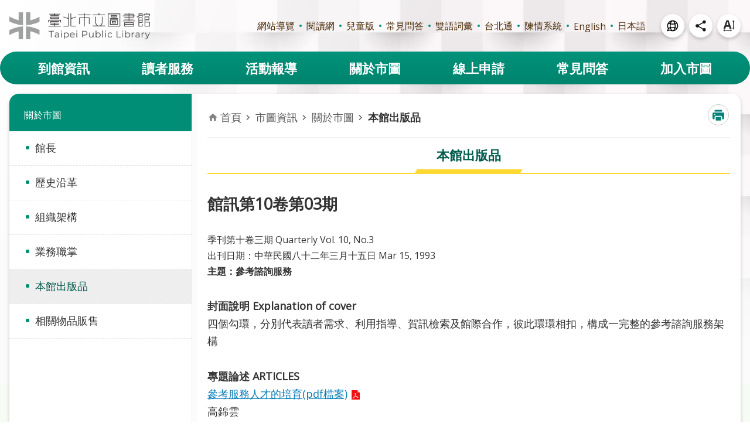

--- FILE ---
content_type: text/html; charset=utf-8
request_url: https://tpml.gov.taipei/News_Content.aspx?n=CCE9A5BD7807F8A9&sms=EBF5ED68A2F6E55D&s=C648319AC1738C16
body_size: 25314
content:

<!DOCTYPE html>

<html id="FormHtml" xmlns="http://www.w3.org/1999/xhtml" lang="zh-Hant-TW">
<head id="Head1"><script  src='https://maps.googleapis.com/maps/api/js?key=AIzaSyDh8OOuzmun9cnM6H8-FZjx6qlgqAeiPOo&callback=initMap'></script>
<script> var CCMS_IS_TGOS= false;</script>
<script  src='//tpml.gov.taipei/Scripts/jquery.min.js'></script>
<script  src='//tpml.gov.taipei/Scripts/jquery.powertip.min.js'></script>
<link rel='stylesheet' type='text/css'  href='//tpml.gov.taipei/Scripts/jquery.powertip-dark.min.css'> 
<script  src='//tpml.gov.taipei/Scripts/jquery.cookie.js'></script>
<script  src='//tpml.gov.taipei/Scripts/jUtil.js'></script>
<script  src='//tpml.gov.taipei/Scripts/jGMap.js'></script>
<script  src='//tpml.gov.taipei/Scripts/fancybox/jquery.fancybox.js'></script>
<link rel='stylesheet' type='text/css'  href='//tpml.gov.taipei/Scripts/fancybox/jquery.fancybox.css'> 
<script src='//tpml.gov.taipei/Scripts/hamalightGallery/hamalightGallery.js'></script>
<link rel='stylesheet' type='text/css'  href='//tpml.gov.taipei/Scripts/hamalightGallery/css/hamalightGallery.css'> 
<script   src='//tpml.gov.taipei/Scripts/jquery.mousewheel.min.js'></script> 
<script   src='//tpml.gov.taipei/Scripts/jquery.touchwipe.min.js'></script> 
<script  src='//tpml.gov.taipei/Scripts/Chart/chart.js'></script> 
<script  src='//tpml.gov.taipei/Scripts/Chart/chartjs-plugin-datalabels.js'></script> 
<script  src='//tpml.gov.taipei/Scripts/Chart/chartjs-chart-treemap.min.js'></script> 
<script  src='//tpml.gov.taipei/Scripts/chart.js'></script> 
<script   src='//tpml.gov.taipei/js/airdatepicker/datepicker.min.js'></script> 
<script   src='//tpml.gov.taipei/js/airdatepicker/datepicker.zh-tw.js'></script> 
<script   src='//tpml.gov.taipei/js/airdatepicker/datepicker.en.js'></script> 
<link rel='stylesheet' type='text/css'  href='//tpml.gov.taipei/js/airdatepicker/datepicker.min.css'> 
<script   src='//tpml.gov.taipei/Scripts/Extern.js'></script> 
<script   src='//tpml.gov.taipei/Scripts/lazyload.js'></script> 
<script>var CCMS_WWWURL='https://tpml.gov.taipei';var CCMS_LanguageSN=1;var CCMS_SitesSN_Encryption='F49E89264014DF2B';</script><link rel="icon" type="image/png" href="https://www-ws.gov.taipei/001/Upload/430/sites/defaulticon/a41d185f-9c54-4575-81ee-eabf2ef92523.png"/><meta name="robots" content="noarchive" /><meta http-equiv="X-UA-Compatible" content="IE=edge" /><meta name="viewport" content="width=device-width, initial-scale=1" /><meta http-equiv="Content-Type" content="text/html; charset=utf-8" />
<meta name="DC.Title" content="圖書館中文版" />
<meta name="DC.Subject" content="圖書館中文版" />
<meta name="DC.Creator" content="廖淑芳" />
<meta name="DC.Publisher" content="臺北市立圖書館" />
<meta name="DC.Date" content="2010-04-13" />
<meta name="DC.Type" content="" />
<meta name="DC.Identifier" content="" />
<meta name="DC.Description" content="" />
<meta name="DC.Contributor" content="" />
<meta name="DC.Format" content="" />
<meta name="DC.Relation" content="" />
<meta name="DC.Source" content="" />
<meta name="DC.Language" content="" />
<meta name="DC.Coverage.t.min" content="2009-04-13" />
<meta name="DC.Coverage.t.max" content="2011-04-13" />
<meta name="DC.Rights" content="" />
<meta name="Category.Theme" content="400" />
<meta name="Category.Cake" content="500" />
<meta name="Category.Service" content="300" />
<meta name="DC.Keywords" content="" />
<title>
	臺北市立圖書館-本館出版品-館訊第10卷第03期
</title><link id="likCssGlobal" href="/css/global.css" rel="stylesheet" type="text/css" /><link id="likCssPage" href="/css/page.css" rel="stylesheet" type="text/css" /><link id="likPrint" href="/css/print.css" rel="stylesheet" type="text/css" media="print" /><link id="lnkCssSysDetail" href="/css/sys_detail.css" rel="stylesheet" type="text/css" />
<style>
    /*!
 * froala_editor v3.2.5-1 (https://www.froala.com/wysiwyg-editor)
 * License https://froala.com/wysiwyg-editor/terms/
 * Copyright 2014-2021 Froala Labs
 */
.fr-clearfix::after {clear: both;display: block;content: "";height: 0;}.fr-hide-by-clipping {position: absolute;width: 1px;height: 1px;padding: 0;margin: -1px;overflow: hidden;clip: rect(0, 0, 0, 0);border: 0;}.page-content .fr-img-caption.fr-rounded img, .page-content img.fr-rounded {border-radius: 10px;-moz-border-radius: 10px;-webkit-border-radius: 10px;-moz-background-clip: padding;-webkit-background-clip: padding-box;background-clip: padding-box;}.page-content .fr-img-caption.fr-shadow img, .page-content img.fr-shadow {-webkit-box-shadow: 10px 10px 5px 0 #ccc;-moz-box-shadow: 10px 10px 5px 0 #ccc;box-shadow: 10px 10px 5px 0 #ccc;}.page-content .fr-img-caption.fr-bordered img, .page-content img.fr-bordered {border: solid 5px #ccc;}.page-content img.fr-bordered {-webkit-box-sizing: content-box;-moz-box-sizing: content-box;box-sizing: content-box;}.page-content .fr-img-caption.fr-bordered img {-webkit-box-sizing: border-box;-moz-box-sizing: border-box;box-sizing: border-box;}.page-content {word-wrap: break-word;}.page-content span[style~="color:"] a {color: inherit;}.page-content strong {font-weight: 700;}.page-content hr {clear: both;user-select: none;-o-user-select: none;-moz-user-select: none;-khtml-user-select: none;-webkit-user-select: none;-ms-user-select: none;break-after: always;page-break-after: always;}.page-content .fr-file {position: relative;}.page-content .fr-file::after {position: relative;content: "\1F4CE";font-weight: 400;}.page-content pre {white-space: pre-wrap;word-wrap: break-word;overflow: visible;}.page-content[dir="rtl"] blockquote {border-left: none;border-right: solid 2px #5e35b1;margin-right: 0;padding-right: 5px;padding-left: 0;}.page-content[dir="rtl"] blockquote blockquote {border-color: #00bcd4;}.page-content[dir="rtl"] blockquote blockquote blockquote {border-color: #43a047;}.page-content blockquote {border-left: solid 2px #5e35b1;margin-left: 0;padding-left: 5px;color: #5e35b1;}.page-content blockquote blockquote {border-color: #00bcd4;color: #00bcd4;}.page-content blockquote blockquote blockquote {border-color: #43a047;color: #43a047;}.page-content span.fr-emoticon {font-weight: 400;font-family: "Apple Color Emoji", "Segoe UI Emoji", NotoColorEmoji, "Segoe UI Symbol", "Android Emoji", EmojiSymbols;display: inline;line-height: 0;}.page-content span.fr-emoticon.fr-emoticon-img {background-repeat: no-repeat !important;font-size: inherit;height: 1em;width: 1em;min-height: 20px;min-width: 20px;display: inline-block;margin: -0.1em 0.1em 0.1em;line-height: 1;vertical-align: middle;}.page-content .fr-text-gray {color: #aaa !important;}.page-content .fr-text-bordered {border-top: solid 1px #222;border-bottom: solid 1px #222;padding: 10px 0;}.page-content .fr-text-spaced {letter-spacing: 1px;}.page-content .fr-text-uppercase {text-transform: uppercase;}.page-content .fr-class-highlighted {background-color: #ff0;}.page-content .fr-class-code {border-color: #ccc;border-radius: 2px;-moz-border-radius: 2px;-webkit-border-radius: 2px;-moz-background-clip: padding;-webkit-background-clip: padding-box;background-clip: padding-box;background: #f5f5f5;padding: 10px;font-family: "Courier New", Courier, monospace;}.page-content .fr-class-transparency {opacity: 0.5;}.page-content img {position: relative;max-width: 100%;}.page-content img.fr-dib {margin: 5px auto;display: block;float: none;vertical-align: top;}.page-content img.fr-dib.fr-fil {margin-left: 0;text-align: left;}.page-content img.fr-dib.fr-fir {margin-right: 0;text-align: right;}.page-content img.fr-dii {display: inline-block;float: none;vertical-align: bottom;margin-left: 5px;margin-right: 5px;max-width: calc(100% - (2 * 5px));}.page-content img.fr-dii.fr-fil {float: left;margin: 5px 5px 5px 0;max-width: calc(100% - 5px);}.page-content img.fr-dii.fr-fir {float: right;margin: 5px 0 5px 5px;max-width: calc(100% - 5px);}.page-content span.fr-img-caption {position: relative;max-width: 100%;}.page-content span.fr-img-caption.fr-dib {margin: 5px auto;display: block;float: none;vertical-align: top;}.page-content span.fr-img-caption.fr-dib.fr-fil {margin-left: 0;text-align: left;}.page-content span.fr-img-caption.fr-dib.fr-fir {margin-right: 0;text-align: right;}.page-content span.fr-img-caption.fr-dii {display: inline-block;float: none;vertical-align: bottom;margin-left: 5px;margin-right: 5px;max-width: calc(100% - (2 * 5px));}.page-content span.fr-img-caption.fr-dii.fr-fil {float: left;margin: 5px 5px 5px 0;max-width: calc(100% - 5px);}.page-content span.fr-img-caption.fr-dii.fr-fir {float: right;margin: 5px 0 5px 5px;max-width: calc(100% - 5px);}.page-content .fr-video {text-align: center;position: relative;}.page-content .fr-video.fr-rv {padding-bottom: 56.25%;padding-top: 30px;height: 0;overflow: hidden;}.page-content .fr-video.fr-rv embed, .page-content .fr-video.fr-rv object, .page-content .fr-video.fr-rv > iframe {position: absolute !important;top: 0;left: 0;width: 100%;height: 100%;}.page-content .fr-video > * {-webkit-box-sizing: content-box;-moz-box-sizing: content-box;box-sizing: content-box;max-width: 100%;border: none;}.page-content .fr-video.fr-dvb {display: block;clear: both;}.page-content .fr-video.fr-dvb.fr-fvl {text-align: left;}.page-content .fr-video.fr-dvb.fr-fvr {text-align: right;}.page-content .fr-video.fr-dvi {display: inline-block;}.page-content .fr-video.fr-dvi.fr-fvl {float: left;}.page-content .fr-video.fr-dvi.fr-fvr {float: right;}.page-content a.fr-strong {font-weight: 700;}.page-content a.fr-green {color: green;}.page-content .fr-img-caption {text-align: center;}.page-content .fr-img-caption .fr-img-wrap {padding: 0;margin: auto;text-align: center;width: 100%;}.page-content .fr-img-caption .fr-img-wrap a {display: block;}.page-content .fr-img-caption .fr-img-wrap img {display: block;margin: auto;width: 100%;}.page-content .fr-img-caption .fr-img-wrap > span {margin: auto;display: block;padding: 5px 5px 10px;font-size: 0.875rem;font-weight: initial;-webkit-box-sizing: border-box;-moz-box-sizing: border-box;box-sizing: border-box;-webkit-opacity: 0.9;-moz-opacity: 0.9;opacity: 0.9;width: 100%;text-align: center;}.page-content button.fr-rounded, .page-content input.fr-rounded, .page-content textarea.fr-rounded {border-radius: 10px;-moz-border-radius: 10px;-webkit-border-radius: 10px;-moz-background-clip: padding;-webkit-background-clip: padding-box;background-clip: padding-box;}.page-content button.fr-large, .page-content input.fr-large, .page-content textarea.fr-large {font-size: 1.5rem;}a.page-content.fr-strong {font-weight: 700;}a.page-content.fr-green {color: green;}img.page-content {position: relative;max-width: 100%;}img.page-content.fr-dib {margin: 5px auto;display: block;float: none;vertical-align: top;}img.page-content.fr-dib.fr-fil {margin-left: 0;text-align: left;}img.page-content.fr-dib.fr-fir {margin-right: 0;text-align: right;}img.page-content.fr-dii {display: inline-block;float: none;vertical-align: bottom;margin-left: 5px;margin-right: 5px;max-width: calc(100% - (2 * 5px));}img.page-content.fr-dii.fr-fil {float: left;margin: 5px 5px 5px 0;max-width: calc(100% - 5px);}img.page-content.fr-dii.fr-fir {float: right;margin: 5px 0 5px 5px;max-width: calc(100% - 5px);}span.fr-img-caption.page-content {position: relative;max-width: 100%;}span.fr-img-caption.page-content.fr-dib {margin: 5px auto;display: block;float: none;vertical-align: top;}span.fr-img-caption.page-content.fr-dib.fr-fil {margin-left: 0;text-align: left;}span.fr-img-caption.page-content.fr-dib.fr-fir {margin-right: 0;text-align: right;}span.fr-img-caption.page-content.fr-dii {display: inline-block;float: none;vertical-align: bottom;margin-left: 5px;margin-right: 5px;max-width: calc(100% - (2 * 5px));}span.fr-img-caption.page-content.fr-dii.fr-fil {float: left;margin: 5px 5px 5px 0;max-width: calc(100% - 5px);}span.fr-img-caption.page-content.fr-dii.fr-fir {float: right;margin: 5px 0 5px 5px;max-width: calc(100% - 5px);}span.fr-emoticon {font-weight: normal;font-family: "Apple Color Emoji", "Segoe UI Emoji", "NotoColorEmoji", "Segoe UI Symbol", "Android Emoji", "EmojiSymbols";display: inline;line-height: 0 }span.fr-emoticon.fr-emoticon-img {background-repeat: no-repeat !important;font-size: inherit;height: 1em;width: 1em;min-height: 20px;min-width: 20px;display: inline-block;margin: -.1em .1em .1em;line-height: 1;vertical-align: text-bottom }</style>
         
<!-- Google tag (gtag.js) -->
<script async src="https://www.googletagmanager.com/gtag/js?id=G-77TE31Z23K"></script>
<script>
  window.dataLayer = window.dataLayer || [];
  function gtag(){dataLayer.push(arguments);}
  gtag('js', new Date());

  gtag('config', 'G-77TE31Z23K');
</script>

<!-- Google tag (gtag.js) -->
<script async src="https://www.googletagmanager.com/gtag/js?id=G-E5MF44VWEE"></script>
<script>
  window.dataLayer = window.dataLayer || [];
  function gtag(){dataLayer.push(arguments);}
  gtag('js', new Date());

  gtag('config', 'G-E5MF44VWEE', {
    'url_prefix': CCMS_WWWURL
  });
</script><meta property="og:title" content="館訊第10卷第03期" />
<meta property="og:type" content="article" />
<meta property="og:url" content="https://tpml.gov.taipei/News_Content.aspx?n=CCE9A5BD7807F8A9&sms=EBF5ED68A2F6E55D&s=C648319AC1738C16" />
<meta property="og:site_name" content="臺北市立圖書館" />
<meta property="og:image" content="https://www-ws.gov.taipei/001/Upload/FBsharelogo.jpg" />
</head>
<body id="Formbody" data-js="false"><div class="for_accessibility">
    <style type="text/css">
        .for_accessibility a {
            position: absolute;
            top: 10px;
            left: 10px;
            z-index: 99;
            width: 1px;
            height: 1px;
            white-space: nowrap;
            overflow: hidden;
            color: #000;
        }
            .for_accessibility a:focus {
                width: auto;
                height: auto;
                padding: 6px;
                background-color: #fff;
            }
        .for_accessibility div {
            position: absolute;
            width: 2px;
            height: 2px;
            background-color: transparent;
            opacity: .1
        }
            .for_accessibility h1, .for_accessibility h2 {
                font-size: 0;
                margin: 0;
            }
    </style>
    <a href="#Accesskey_C" class="" title="跳到主要內容區塊">跳到主要內容區塊</a>    <div>
    </div>
    <script>
        var $a = $('.for_accessibility a');
        $a.on('click', function (evt) {
            var $href = $($(this).attr('href')),
                $target = $href.find('a').eq(0).get(0);
            setTimeout(function () { try { $target.focus(); } catch (e) { } }, 0);
        });
    </script>
</div>
<script> document.body.setAttribute("data-js", "true");</script>
   
      
    <form method="post" action="./News_Content.aspx?n=CCE9A5BD7807F8A9&amp;sms=EBF5ED68A2F6E55D&amp;s=C648319AC1738C16&amp;Create=1" id="form1">
<div class="aspNetHidden">
<input type="hidden" name="__VIEWSTATE" id="__VIEWSTATE" value="f7xCCk34/6+tOM8QEOyHg7n86noo1gJ450F1wcggeWtoYDaU6V9WDxdnCcZCqrpkpacDZSY5hS78Cd4hTIIVau1E80JgN8uTSFA0FFgEtnBp3AHat49xlYe7onfpY1npli5eULPMhoKUzSTibAHg12m+32VE2RfXEcxM47SBy+cCgo+BuSBA7kUZU+dkBJ3U+xeU/Ru/faj6Z88Fl6wv5QU1cIQWmsqujG+6CLtqGEaA72YvoNOk+7iprzPiq4ypsP3xOouQG6mpYLZO3JuqetQWq5ZradEaOrWckNHvz3Ne8vS8Zt/GcQGSu/RBsGirUVkQpl5WXM/z5wWHyP4HofUb/xajN6JoFcXQhxuRF2uTbCoEgkhuLgpogFtcrnLFmmxw/h+/k6osPSeuW+fV2ePThQ+8+VQ5EHjdSeobTSWYsRCFpKS0lvksyYkiQndekxwnfNLw+WAGjpX5bH6gUAQBi4KnqXe2yVb4TlrxufOEGxPbNcNMeiL9uAiTGApZx0zezt592W+7LNyWs7NBUO6VVrvBuz98aqIE1EiZ+/L8YbQlfgIHC+fnYksRUV2DzYOqx+dKK3gQKBPTyBhUX7k5n7hpFiiaya3Gnd6U9bSp2pJGawLh89RNSfP1mUKIJsE79IqeBdAmjpHRjnOXLC+MleS0KCQbi86KSBzh4qC4fJ/PG7j109MNwVD+7bs2nPNBRw79sy+aogY4Z8zemD6vsEFoFG24K6rKitOkMiIVDvRr7/BtAXv4iQUk0925rCJGwvLF7KkmQwEa58E3il1bLBn5dy8Qpz6BISIgc7//ussNfwgqpKrVzrQa2Gprnz9YM+UmiCGlCippztrQa7BKIsYeAgz2jzSJ1P3vLSVgLBq5D8o/oemyEtIQzLsgfJ5DGRb0QPdb29VuscfUBagYHixFH9ohYMyBd/I+lFpAsKBdOPziPTzx35SlamFZ0cH8lfz2cT1owSmyLKIRruwzk/bpwH+E5jtuwsP+CYQ0hltUXuy1Z9UuL3BlZoOPtra7T8cnJktblji+YSWwCV15M0UYFg/zclPadADuLRGrEXj1dpKu0rlGyc18YT4GvEF0896Wu/xGFOgk7yHlAJk7ysHF9OwyFPdNSKTPvG04pqd3TclZgmxoepU3H+UxAiyLtt3ccXOsoF5TsryZZt9Of28A+XBfvGLcNWYxJZo8Bphjsv3hLWUd/1hsjKbc/eP6OKHcjkmsD2hmynenVrwYDN/8JCKawHXGJqRaBZcNT5Xmatgwb+OyHSh5GNWOTD0fRjLCl+oChHP00SgEVUO1SfNBIuQzoTqATOtlbjs89JrwvzUu//WCNfpJwzcqZYkMesZ2i8LG31Dxxd2btdFKEtiIh51XQATIgHoJxIhJleCCbBIItpBwfJ/AW8XgcvN7IltF66Ow7ZTbL1DZMwBrAbgysYXdMF6DnPt6wIYEbZp3KRwKvO+KKOskFiM1tuTFIJGShq5GYhxD4gKC5qRNnyJ0M/jCez7UyRJVly3bNMhFw1UGFr/AE69KARhQMeJuJyg16uy3/[base64]/5XUUQLJJmtlZ3LnA1Wq5P8bLA/Py59KDhA==" />
</div>
</form>
        <!--主選單 結束-->
        <!--標題-->

        <div class="title">
            
        </div>
                
        
        
        
        
     <div class="group sys-root" data-func="{&#39;datePicker&#39;:{&#39;language&#39;:&#39;zh-tw&#39;,&#39;navTitles&#39;:{&#39;days&#39;:&#39;&lt;i>民國 rrr 年&lt;/i> &amp;nbsp; MM&#39;,&#39;months&#39;:&#39;民國 rrr 年&#39;,&#39;years&#39;:&#39;民國 rrr1 至 rrr2 年&#39;}}}" data-nojs="您的瀏覽器似乎不支援 JavaScript 語法，但沒關係，這並不會影響到內容的陳述。如需要選擇適合您的字級大小，可利用鍵盤 Ctrl + (+)放大 (-)縮小。如需要回到上一頁，可使用瀏覽器提供的 Alt + 左方向鍵(←)。如需要列印，可利用鍵盤 Ctrl + p 使用瀏覽器提供的列印功能。" data-type="3" data-child="3"><div class="in"><div class="ct"><div class="in"> <div class="group base-mobile" data-func="{&#39;toggleBtn&#39;:{&#39;targetName&#39;:&#39;手機版選單&#39;,&#39;btnOrangeText&#39;:&#39;關閉&#39;,&#39;btnActiveText&#39;:&#39;開啟&#39;,&#39;addHd&#39;:true}}" data-index="1" data-type="3"><div class="in"><div class="ct"><div class="in"> <div class="group-list nav" data-setnavlen="8" data-func="{&#39;majorNavStraight&#39;:{&#39;mobile&#39;:true}}" data-index="1" data-type="4" data-child="7"><div class="in"><div class="ct"><div class="in"><ul data-index="1" data-child="7"><li data-index="1"> <div class="group nav" data-index="1" data-type="3" data-child="1"><div class="in"><div class="hd"><div class="in"><div   data-index="0"  class="h3"  >		<span  ><a  href="Content_List.aspx?n=5C3348C277535CA3"      title="到館資訊"  data-title="到館資訊"    >到館資訊</a></span></div></div></div><div class="ct"><div class="in"> <div class="list-text nav" data-index="1" data-type="0" data-child="1"><div class="in"><div class="ct"><div class="in"><ul data-index="1" data-child="5"><li   data-index="1"  >		<span  ><a  href="cp.aspx?n=141EFA8D46038957"      title="開館資訊"  data-title="開館資訊"    >開館資訊</a></span></li><li   data-index="2"  >		<span  ><a  href="News.aspx?n=E492D531630BC406&sms=78D644F2755ACCAA"      title="開館異動"  data-title="開館異動"    >開館異動</a></span></li><li   data-index="3"  >		<span  ><a  href="cp.aspx?n=1F9AED300D314011"      title="服務據點一覽"  data-title="服務據點一覽"    >服務據點一覽</a></span></li><li   data-index="4"  >		<span  ><a  href="News.aspx?n=66A95E621F6DEE73&sms=A9CBF586B0ACE861"      title="總館樓層簡介"  data-title="總館樓層簡介"    >總館樓層簡介</a></span></li><li   data-index="5"  >		<span  ><a  href="News.aspx?n=4F66F55F388033A7&sms=CFFFC938B352678A"      title="分館閱覽室簡介"  data-title="分館閱覽室簡介"    >分館閱覽室簡介</a></span></li></ul>
</div></div></div></div></div></div></div></div></li><li data-index="2"> <div class="group nav" data-index="2" data-type="3" data-child="1"><div class="in"><div class="hd"><div class="in"><div   data-index="0"  class="h3"  >		<span  ><a  href="Content_List.aspx?n=CEBA6B5143C2C89C"      title="讀者服務"  data-title="讀者服務"    >讀者服務</a></span></div></div></div><div class="ct"><div class="in"> <div class="list-text nav" data-index="1" data-type="0" data-child="1"><div class="in"><div class="ct"><div class="in"><ul data-index="1" data-child="5"><li   data-index="1"  >		<span  ><a  href="https://book.tpml.edu.tw/"      title="[另開新視窗]館藏查詢"  data-title="館藏查詢"   target="_blank"   >館藏查詢</a></span></li><li   data-index="2"  >		<span  ><a  href="News.aspx?n=CD4793DE89132E89&sms=71AD87982060791E"      title="閱覽服務"  data-title="閱覽服務"    >閱覽服務</a></span></li><li   data-index="3"  >		<span  ><a  href="News.aspx?n=CD95C4D3959B2B22&sms=30DD9E04E5AA83D9"      title="推廣活動"  data-title="推廣活動"    >推廣活動</a></span></li><li   data-index="4"  >		<span  ><a  href="News.aspx?n=23BB011E45C715AB&sms=F541567D043C887C"      title="參考諮詢服務"  data-title="參考諮詢服務"    >參考諮詢服務</a></span></li><li   data-index="5"  >		<span  ><a  href="News.aspx?n=612115AAA4C85FD3&sms=D9C0ACCC6310F603"      title="其他"  data-title="其他"    >其他</a></span></li></ul>
</div></div></div></div></div></div></div></div></li><li data-index="3"> <div class="group nav" data-index="3" data-type="3" data-child="1"><div class="in"><div class="hd"><div class="in"><div   data-index="0"  class="h3"  >		<span  ><a  href="Content_List.aspx?n=977CB461C1F4F2E8"      title="活動報導"  data-title="活動報導"    >活動報導</a></span></div></div></div><div class="ct"><div class="in"> <div class="list-text nav" data-index="1" data-type="0" data-child="1"><div class="in"><div class="ct"><div class="in"><ul data-index="1" data-child="6"><li   data-index="1"  >		<span  ><a  href="News.aspx?n=3951678DEC0A8461&sms=9D72E82EC16F3E64"      title="藝文活動"  data-title="藝文活動"    >藝文活動</a></span></li><li   data-index="2"  >		<span  ><a  href="News.aspx?n=312ED56D937139DC&sms=78D644F2755ACCAA"      title="服務訊息"  data-title="服務訊息"    >服務訊息</a></span></li><li   data-index="3"  >		<span  ><a  href="News.aspx?n=16B1C97B7BB71624&sms=72544237BBE4C5F6"      title="新聞稿"  data-title="新聞稿"    >新聞稿</a></span></li><li   data-index="4"  >		<span  ><a  href="cp.aspx?n=F4BBE17D3087D721"      title="每月藝文活動表"  data-title="每月藝文活動表"    >每月藝文活動表</a></span></li><li   data-index="5"  >		<span  ><a  href="News.aspx?n=A3E67A8FDB8B22EE&sms=B9F3A65761FCAE75"      title="市圖新聞剪報"  data-title="市圖新聞剪報"    >市圖新聞剪報</a></span></li><li   data-index="6"  >		<span  ><a  href="News.aspx?n=D1D6AE837B940A58&sms=B37AE0883845392F"      title="轉知訊息"  data-title="轉知訊息"    >轉知訊息</a></span></li></ul>
</div></div></div></div></div></div></div></div></li><li data-index="4"> <div class="group nav" data-index="4" data-type="3" data-child="1"><div class="in"><div class="hd"><div class="in"><div   data-index="0"  class="h3"  >		<span  ><a  href="Content_List.aspx?n=3107779DAE46681A"      title="關於市圖"  data-title="關於市圖"    >關於市圖</a></span></div></div></div><div class="ct"><div class="in"> <div class="list-text nav" data-index="1" data-type="0" data-child="1"><div class="in"><div class="ct"><div class="in"><ul data-index="1" data-child="6"><li   data-index="1"  >		<span  ><a  href="News.aspx?n=B88CE543101D2EB6&sms=7CAF6BD4D3E48630"      title="館長"  data-title="館長"    >館長</a></span></li><li   data-index="2"  >		<span  ><a  href="News_Content.aspx?n=012B884735D8E77E&sms=CB815283A8CDE58F&s=D1CB9AAFD03FFDC2"      title="歷史沿革"  data-title="歷史沿革"    >歷史沿革</a></span></li><li   data-index="3"  >		<span  ><a  href="cp.aspx?n=12EDA66541BC00F2"      title="組織架構"  data-title="組織架構"    >組織架構</a></span></li><li   data-index="4"  >		<span  ><a  href="News.aspx?n=08F90B48A9BD1C0B&sms=15068FF92F69BAD6"      title="業務職掌"  data-title="業務職掌"    >業務職掌</a></span></li><li   data-index="5"  >		<span  ><a  href="News.aspx?n=CCE9A5BD7807F8A9&sms=EBF5ED68A2F6E55D"      title="本館出版品"  data-title="本館出版品"    >本館出版品</a></span></li><li   data-index="6"  >		<span  ><a  href="cp.aspx?n=441A0BFE13CD0704"      title="相關物品販售"  data-title="相關物品販售"    >相關物品販售</a></span></li></ul>
</div></div></div></div></div></div></div></div></li><li data-index="5"> <div class="group nav" data-index="5" data-type="3" data-child="1"><div class="in"><div class="hd"><div class="in"><div   data-index="0"  class="h3"  >		<span  ><a  href="News.aspx?n=ED2EE1869DC03FD4&sms=B91FAC687D63798C"      title="線上申請"  data-title="線上申請"    >線上申請</a></span></div></div></div><div class="ct"><div class="in"> <div class="list-text nav" data-index="1" data-type="0" data-child="1"><div class="in"><div class="ct"><div class="in"><ul data-index="1" data-child="8"><li   data-index="1"  >		<span  ><a  href="https://book.tpml.edu.tw/register"      title="網路辦證"  data-title="網路辦證"    >網路辦證</a></span></li><li   data-index="2"  >		<span  ><a  href="News.aspx?n=68A4C6DA03531601&sms=ABDA4D9D1C570290"      title="活動報名"  data-title="活動報名"    >活動報名</a></span></li><li   data-index="3"  >		<span  ><a  href="https://tpml.gov.taipei/News_Content.aspx?n=ED2EE1869DC03FD4&sms=B91FAC687D63798C&s=93585DF2A70C8DB8"      title="場地租借"  data-title="場地租借"    >場地租借</a></span></li><li   data-index="4"  >		<span  ><a  href="https://tpml.gov.taipei/News_Content.aspx?n=ED2EE1869DC03FD4&sms=B91FAC687D63798C&s=9B42AB88C35E2256"      title="團體參訪導覽"  data-title="團體參訪導覽"    >團體參訪導覽</a></span></li><li   data-index="5"  >		<span  ><a  href="https://tpml.gov.taipei/News_Content.aspx?n=ED2EE1869DC03FD4&sms=B91FAC687D63798C&s=22A8E694D28AA672"      title="申請案件"  data-title="申請案件"    >申請案件</a></span></li><li   data-index="6"  >		<span  ><a  href="News.aspx?n=7D73894FAABF2EC5&sms=72C1C9BAEB956392"      title="檔案應用申請"  data-title="檔案應用申請"    >檔案應用申請</a></span></li><li   data-index="7"  >		<span  ><a  href="https://tpml.gov.taipei/News_Content.aspx?n=ED2EE1869DC03FD4&sms=B91FAC687D63798C&s=00D0BFBAC3BA7B0E"      title="性騷擾申訴管道"  data-title="性騷擾申訴管道"    >性騷擾申訴管道</a></span></li><li   data-index="8"  >		<span  ><a  href="https://tpml.gov.taipei/News_Content.aspx?n=ED2EE1869DC03FD4&s=0259F9A9DC94E5A4&sms=B91FAC687D63798C"      title="勞務承攬派駐勞工申訴機制"  data-title="勞務承攬派駐勞工申訴機制"    >勞務承攬派駐勞工申訴機制</a></span></li></ul>
</div></div></div></div></div></div></div></div></li><li data-index="6"> <div class="group nav" data-index="6" data-type="3" data-child="1"><div class="in"><div class="hd"><div class="in"><div   data-index="0"  class="h3"  >		<span  ><a  href="Content_List.aspx?n=0729E64A9CB65B90"      title="常見問答"  data-title="常見問答"    >常見問答</a></span></div></div></div><div class="ct"><div class="in"> <div class="list-text nav" data-index="1" data-type="0" data-child="1"><div class="in"><div class="ct"><div class="in"><ul data-index="1" data-child="4"><li   data-index="1"  >		<span  ><a  href="News.aspx?n=E5F579B94C9D2941&sms=87415A8B9CE81B16"      title="常見問答"  data-title="常見問答"    >常見問答</a></span></li><li   data-index="2"  >		<span  ><a  href="News.aspx?n=46DB3B01B71B7C58&sms=87415A8B9CE81B16"      title="閱覽服務問題"  data-title="閱覽服務問題"    >閱覽服務問題</a></span></li><li   data-index="3"  >		<span  ><a  href="cp.aspx?n=107BEFF4F9BA20D4"      title="服務項目"  data-title="服務項目"    >服務項目</a></span></li><li   data-index="4"  >		<span  ><a  href="News_toggle.aspx?n=B64082F5678B94B1&sms=D0034AF4F8239B65"      title="使用規定"  data-title="使用規定"    >使用規定</a></span></li></ul>
</div></div></div></div></div></div></div></div></li><li data-index="7"> <div class="group nav" data-index="7" data-type="3" data-child="1"><div class="in"><div class="hd"><div class="in"><div   data-index="0"  class="h3"  >		<span  ><a  href="Content_List.aspx?n=DF472D9CECAE5511"      title="加入市圖"  data-title="加入市圖"    >加入市圖</a></span></div></div></div><div class="ct"><div class="in"> <div class="list-text nav" data-index="1" data-type="0" data-child="1"><div class="in"><div class="ct"><div class="in"><ul data-index="1" data-child="3"><li   data-index="1"  >		<span  ><a  href="Content_List.aspx?n=85B7FF38B87C7F76"      title="志工園地"  data-title="志工園地"    >志工園地</a></span></li><li   data-index="2"  >		<span  ><a  href="News.aspx?n=DE972DA6EED31076&sms=23D9EA12034617BC"      title="徵才專區"  data-title="徵才專區"    >徵才專區</a></span></li><li   data-index="3"  >		<span  ><a  href="https://lll.tpml.edu.tw/tpl_ch/tplapt/"      title="[另開新視窗]學生公共服務報名平臺"  data-title="學生公共服務報名平臺"   target="_blank"   >學生公共服務報名平臺</a></span></li></ul>
</div></div></div></div></div></div></div></div></li></ul></div></div></div></div> <div class="list-text link" data-index="2" data-type="0" data-child="1"><div class="in"><div class="hd"><div class="in"><div   data-index="0"  class="h4"  >		<span  ><a   title="上方連結"  data-title="上方連結"    >上方連結</a></span></div></div></div><div class="ct"><div class="in"><ul data-index="1" data-child="9"><li   data-index="1"  >		<span  ><a  href="SiteMap.aspx"   title="網站導覽"  data-title="網站導覽"    >網站導覽</a></span></li><li   data-index="2"  >		<span  ><a  href="https://reading.tpml.gov.taipei/"   title="[另開新視窗]閱讀網"  data-title="閱讀網"   target="_blank"   >閱讀網</a></span></li><li   data-index="3"  >		<span  ><a  href="https://kids.tpml.edu.tw/"   title="[另開新視窗]兒童版"  data-title="兒童版"   target="_blank"   >兒童版</a></span></li><li   data-index="4"  >		<span  ><a  href="News.aspx?n=E5F579B94C9D2941&sms=87415A8B9CE81B16"   title="常見問答"  data-title="常見問答"    >常見問答</a></span></li><li   data-index="5"  >		<span  ><a  href="http://bilingual.gov.taipei/"   title="[另開新視窗]雙語詞彙"  data-title="雙語詞彙"   target="_blank"   >雙語詞彙</a></span></li><li   data-index="6"  >		<span  ><a  href="https://id.taipei"   title="[另開新視窗]台北通"  data-title="台北通"   target="_blank"   >台北通</a></span></li><li   data-index="7"  >		<span  ><a  href="https://1999.gov.taipei"   title="[另開新視窗]陳情系統"  data-title="陳情系統"   target="_blank"   >陳情系統</a></span></li><li   data-index="8"  >		<span  ><a  href="https://english.tpml.gov.taipei/"   title="English"  data-title="English"    >English</a></span></li><li   data-index="9"  >		<span  ><a  href="https://japanese.tpml.gov.taipei/"   title="日本語"  data-title="日本語"    >日本語</a></span></li></ul>
</div></div></div></div> <div class="list-text link" data-index="3" data-type="0" data-child="1"><div class="in"><div class="hd"><div class="in"><div   data-index="0"  class="h4"  >		<span  ><a   title="下方連結"  data-title="下方連結"    >下方連結</a></span></div></div></div><div class="ct"><div class="in"><ul data-index="1" data-child="4"><li   data-index="1"  >		<span  ><a  href="News_Content.aspx?n=53AB485CA15EE160&s=937794E98F02FB19&sms=3B8BBC4BD1C61E19"   title="隱私權及網站安全政策"  data-title="隱私權及網站安全政策"    >隱私權及網站安全政策</a></span></li><li   data-index="2"  >		<span  ><a  href="News_Content.aspx?n=53AB485CA15EE160&s=290A354EF0DEF97C&sms=3B8BBC4BD1C61E19"   title="政府網站資料開放宣告"  data-title="政府網站資料開放宣告"    >政府網站資料開放宣告</a></span></li><li   data-index="3"  >		<span  ><a  href="News_Content.aspx?n=53AB485CA15EE160&s=1EE625B7EC19F171&sms=3B8BBC4BD1C61E19"   title="著作權侵權處理辦法"  data-title="著作權侵權處理辦法"    >著作權侵權處理辦法</a></span></li><li   data-index="4"  >		<span  ><a  href="https://tpml.gov.taipei/cp.aspx?n=D3172D09731FC443&s=3A633D9F1435DE45"   title="聯絡我們"  data-title="聯絡我們"    >聯絡我們</a></span></li></ul>
</div></div></div></div> <div class="list-text share" data-index="4" data-type="0" data-child="2"><div class="in"><div class="hd"><div class="in"><div   data-index="0"  class="h4"  >		<span  ><a  href="#"   title="分享"  data-title="分享"    >分享</a></span></div></div></div><div class="ct"><div class="in"><noscript>您的瀏覽器不支援JavaScript功能，若網頁功能無法正常使用時，請開啟瀏覽器JavaScript狀態</noscript><ul data-index="1" data-child="5"><li   data-index="1"  class="facebook"  >		<span  ><a  href="javascript: void(window.open('http://www.facebook.com/share.php?u='.concat(encodeURIComponent(location.href)) ));"   title="分享至 Facebook[另開新視窗]"  data-title="分享至 Facebook[另開新視窗]"   target="_self"   >分享至 Facebook[另開新視窗]</a></span></li><li   data-index="2"  class="plurk"  >		<span  ><a  href="javascript: void(window.open('http://www.plurk.com/?qualifier=shares&status='.concat(encodeURIComponent(location.href)) ));"   title="分享至 Plurk[另開新視窗]"  data-title="分享至 Plurk[另開新視窗]"   target="_self"   >分享至 Plurk[另開新視窗]</a></span></li><li   data-index="3"  class="twitter"  >		<span  ><a  href="javascript: void(window.open('http://twitter.com/home/?status='.concat(encodeURIComponent(document.title)) .concat(' ') .concat(encodeURIComponent(location.href))));"   title="分享至 twitter[另開新視窗]"  data-title="分享至 twitter[另開新視窗]"   target="_self"   >分享至 twitter[另開新視窗]</a></span></li><li   data-index="4"  class="line"  >		<span  ><a  href="javascript: void(window.open('http://line.naver.jp/R/msg/text/?'.concat(encodeURIComponent(location.href)) ));"   title="分享至 line[另開新視窗]"  data-title="分享至 line[另開新視窗]"   target="_self"   >分享至 line[另開新視窗]</a></span></li><li   data-index="5"  class="email"  >		<span  ><a  href="javascript:  void(window.open('mailto:?subject=' + encodeURIComponent(document.title) + '&amp;body=' +  encodeURIComponent(document.URL)));"   title="分享至 email[另開新視窗]"  data-title="分享至 email[另開新視窗]"   target="_self"   >分享至 email[另開新視窗]</a></span></li></ul>
</div></div></div></div></div></div></div></div> <div class="group base-extend" data-index="2" data-type="3"><div class="in"><div class="ct"><div class="in"></div></div></div></div> <div class="group base-wrapper" data-index="3" data-type="3" data-child="3"><div class="in"><div class="ct"><div class="in"> <div class="group base-header" data-index="1" data-type="3" data-child="1"><div class="in"><div class="ct"><div class="in"> <div class="simple-text accesskey" data-type="0" data-child="1"><div class="in"><div class="ct"><div class="in"><span><a href="#Accesskey_U" id="Accesskey_U" accesskey="U" title="上方選單連結區，此區塊列有本網站的主要連結">:::</a></span></div></div></div></div> <div class="group default info" data-index="1" data-type="3" data-child="1"><div class="in"><div class="ct"><div class="in"> <div class="simple-text major-logo" data-index="1" data-type="0" data-child="1"><div class="in"><div class="ct"><div class="in"><h1><a href="Default.aspx" title="返回 臺北市立圖書館 首頁">臺北市立圖書館</a></h1></div></div></div></div> <div class="group default msg-tool" data-index="1" data-type="3" data-child="1"><div class="in"><div class="ct"><div class="in"> <div class="list-text link" data-index="1" data-type="0" data-child="1"><div class="in"><div class="hd"><div class="in"><div   data-index="0"  class="h4"  >		<span  ><a   title="上方連結"  data-title="上方連結"    >上方連結</a></span></div></div></div><div class="ct"><div class="in"><ul data-index="1" data-child="9"><li   data-index="1"  >		<span  ><a  href="SiteMap.aspx"   title="網站導覽"  data-title="網站導覽"    >網站導覽</a></span></li><li   data-index="2"  >		<span  ><a  href="https://reading.tpml.gov.taipei/"   title="[另開新視窗]閱讀網"  data-title="閱讀網"   target="_blank"   >閱讀網</a></span></li><li   data-index="3"  >		<span  ><a  href="https://kids.tpml.edu.tw/"   title="[另開新視窗]兒童版"  data-title="兒童版"   target="_blank"   >兒童版</a></span></li><li   data-index="4"  >		<span  ><a  href="News.aspx?n=E5F579B94C9D2941&sms=87415A8B9CE81B16"   title="常見問答"  data-title="常見問答"    >常見問答</a></span></li><li   data-index="5"  >		<span  ><a  href="http://bilingual.gov.taipei/"   title="[另開新視窗]雙語詞彙"  data-title="雙語詞彙"   target="_blank"   >雙語詞彙</a></span></li><li   data-index="6"  >		<span  ><a  href="https://id.taipei"   title="[另開新視窗]台北通"  data-title="台北通"   target="_blank"   >台北通</a></span></li><li   data-index="7"  >		<span  ><a  href="https://1999.gov.taipei"   title="[另開新視窗]陳情系統"  data-title="陳情系統"   target="_blank"   >陳情系統</a></span></li><li   data-index="8"  >		<span  ><a  href="https://english.tpml.gov.taipei/"   title="English"  data-title="English"    >English</a></span></li><li   data-index="9"  >		<span  ><a  href="https://japanese.tpml.gov.taipei/"   title="日本語"  data-title="日本語"    >日本語</a></span></li></ul>
</div></div></div></div> <div class="area-form translate" data-index="2" data-type="0" data-child="1"><div class="in"><div class="hd"><div class="in"><h2   data-index="0"  >		<span  ><a   title="translate"  data-title="translate"    >translate</a></span></h2></div></div><div class="ct"><div class="in"><div id="google_translate_element"></div>
<script type="text/javascript">
    function googleTranslateElementInit() {
        new google.translate.TranslateElement(
        {
            pageLanguage: 'zh-TW',
            includedLanguages: 'zh-TW,zh-CN,en,ja,ko,es,tl,id,hi,vi,ms,my,th', 
            layout: google.translate.TranslateElement.InlineLayout.SIMPLE,
            autoDisplay: false
        }, 'google_translate_element');
    }
function loadTranslate1()
{
    var script = document.createElement('script');
    script.src = 'https://translate.google.com/translate_a/element.js?cb=googleTranslateElementInit';
    script.async = true;
    document.head.appendChild(script);
}
setTimeout(loadTranslate1, 1000);
</script>
</div></div></div></div> <div data-func="{&#39;toggleBtn&#39;:{&#39;targetName&#39;:&#39;語系功能&#39;,&#39;btnOrangeText&#39;:&#39;開啟&#39;,&#39;btnActiveText&#39;:&#39;關閉&#39;,&#39;clickToRemove&#39;:true,&#39;addHd&#39;:true}}" class="list-text language" data-index="1" data-type="0" data-child="1"><div class="in"><div class="ct"><div class="in"><ul><li><a href='https://english.tpml.gov.taipei/' title='English'>English</a></li><li><a href='https://japanese.tpml.gov.taipei/' title='日本語'>日本語</a></li></ul></div></div></div></div> <div class="list-text share" data-func="{&#39;toggleBtn&#39;:{&#39;btnOrangeText&#39;:&#39;開啟&#39;,&#39;btnActiveText&#39;:&#39;關閉&#39;,&#39;clickToRemove&#39;:true}}" data-index="4" data-type="0" data-child="2"><div class="in"><div class="hd"><div class="in"><div   data-index="0"  class="h4"  >		<span  ><a  href="#"   title="分享"  data-title="分享"    >分享</a></span></div></div></div><div class="ct"><div class="in"><noscript>您的瀏覽器不支援JavaScript功能，若網頁功能無法正常使用時，請開啟瀏覽器JavaScript狀態</noscript><ul data-index="1" data-child="5"><li   data-index="1"  class="facebook"  >		<span  ><a  href="javascript: void(window.open('http://www.facebook.com/share.php?u='.concat(encodeURIComponent(location.href)) ));"   title="分享至 Facebook[另開新視窗]"  data-title="分享至 Facebook[另開新視窗]"   target="_self"   >分享至 Facebook[另開新視窗]</a></span></li><li   data-index="2"  class="plurk"  >		<span  ><a  href="javascript: void(window.open('http://www.plurk.com/?qualifier=shares&status='.concat(encodeURIComponent(location.href)) ));"   title="分享至 Plurk[另開新視窗]"  data-title="分享至 Plurk[另開新視窗]"   target="_self"   >分享至 Plurk[另開新視窗]</a></span></li><li   data-index="3"  class="twitter"  >		<span  ><a  href="javascript: void(window.open('http://twitter.com/home/?status='.concat(encodeURIComponent(document.title)) .concat(' ') .concat(encodeURIComponent(location.href))));"   title="分享至 twitter[另開新視窗]"  data-title="分享至 twitter[另開新視窗]"   target="_self"   >分享至 twitter[另開新視窗]</a></span></li><li   data-index="4"  class="line"  >		<span  ><a  href="javascript: void(window.open('http://line.naver.jp/R/msg/text/?'.concat(encodeURIComponent(location.href)) ));"   title="分享至 line[另開新視窗]"  data-title="分享至 line[另開新視窗]"   target="_self"   >分享至 line[另開新視窗]</a></span></li><li   data-index="5"  class="email"  >		<span  ><a  href="javascript:  void(window.open('mailto:?subject=' + encodeURIComponent(document.title) + '&amp;body=' +  encodeURIComponent(document.URL)));"   title="分享至 email[另開新視窗]"  data-title="分享至 email[另開新視窗]"   target="_self"   >分享至 email[另開新視窗]</a></span></li></ul>
</div></div></div></div> <div class="list-text font-size" data-func="{&#39;toggleBtn&#39;:{&#39;btnOrangeText&#39;:&#39;開啟&#39;,&#39;btnActiveText&#39;:&#39;關閉&#39;,&#39;clickToRemove&#39;:true},&#39;fontSize&#39;:{}}" data-index="5" data-type="0" data-child="1"><div class="in"><div class="hd"><div class="in"><div   data-index="0"  class="h4"  >		<span  ><a  href="#"   title="字級"  data-title="字級"    >字級</a></span></div></div></div><div class="ct"><div class="in"><ul data-index="1" data-child="3"><li   data-index="1"  class="small"  >		<span  ><a  href="#"   role="button"  title="小 字級"  data-title="小 字級"    >小</a></span></li><li   data-index="2"  class="medium"  >		<span  ><a  href="#"   role="button"  title="中 字級"  data-title="中 字級"    >中</a></span></li><li   data-index="3"  class="large"  >		<span  ><a  href="#"   role="button"  title="大 字級"  data-title="大 字級"    >大</a></span></li></ul>
</div></div></div></div></div></div></div></div></div></div></div></div> <div class="group-list nav" data-setnavlen="8" data-func="{&#39;hud&#39;:{},&#39;majorNavHorizontal&#39;:{},&#39;setNavWidth&#39;:{}}" data-index="2" data-type="4" data-child="7"><div class="in"><div class="ct"><div class="in"><ul data-index="1" data-child="7"><li data-index="1"> <div class="group nav" data-index="1" data-type="3" data-child="1"><div class="in"><div class="hd"><div class="in"><div   data-index="0"  class="h3"  >		<span  ><a  href="Content_List.aspx?n=5C3348C277535CA3"      title="到館資訊"  data-title="到館資訊"    >到館資訊</a></span></div></div></div><div class="ct"><div class="in"> <div class="list-text nav" data-index="1" data-type="0" data-child="1"><div class="in"><div class="ct"><div class="in"><ul data-index="1" data-child="5"><li   data-index="1"  >		<span  ><a  href="cp.aspx?n=141EFA8D46038957"      title="開館資訊"  data-title="開館資訊"    >開館資訊</a></span></li><li   data-index="2"  >		<span  ><a  href="News.aspx?n=E492D531630BC406&sms=78D644F2755ACCAA"      title="開館異動"  data-title="開館異動"    >開館異動</a></span></li><li   data-index="3"  >		<span  ><a  href="cp.aspx?n=1F9AED300D314011"      title="服務據點一覽"  data-title="服務據點一覽"    >服務據點一覽</a></span></li><li   data-index="4"  >		<span  ><a  href="News.aspx?n=66A95E621F6DEE73&sms=A9CBF586B0ACE861"      title="總館樓層簡介"  data-title="總館樓層簡介"    >總館樓層簡介</a></span></li><li   data-index="5"  >		<span  ><a  href="News.aspx?n=4F66F55F388033A7&sms=CFFFC938B352678A"      title="分館閱覽室簡介"  data-title="分館閱覽室簡介"    >分館閱覽室簡介</a></span></li></ul>
</div></div></div></div></div></div></div></div></li><li data-index="2"> <div class="group nav" data-index="2" data-type="3" data-child="1"><div class="in"><div class="hd"><div class="in"><div   data-index="0"  class="h3"  >		<span  ><a  href="Content_List.aspx?n=CEBA6B5143C2C89C"      title="讀者服務"  data-title="讀者服務"    >讀者服務</a></span></div></div></div><div class="ct"><div class="in"> <div class="list-text nav" data-index="1" data-type="0" data-child="1"><div class="in"><div class="ct"><div class="in"><ul data-index="1" data-child="5"><li   data-index="1"  >		<span  ><a  href="https://book.tpml.edu.tw/"      title="[另開新視窗]館藏查詢"  data-title="館藏查詢"   target="_blank"   >館藏查詢</a></span></li><li   data-index="2"  >		<span  ><a  href="News.aspx?n=CD4793DE89132E89&sms=71AD87982060791E"      title="閱覽服務"  data-title="閱覽服務"    >閱覽服務</a></span></li><li   data-index="3"  >		<span  ><a  href="News.aspx?n=CD95C4D3959B2B22&sms=30DD9E04E5AA83D9"      title="推廣活動"  data-title="推廣活動"    >推廣活動</a></span></li><li   data-index="4"  >		<span  ><a  href="News.aspx?n=23BB011E45C715AB&sms=F541567D043C887C"      title="參考諮詢服務"  data-title="參考諮詢服務"    >參考諮詢服務</a></span></li><li   data-index="5"  >		<span  ><a  href="News.aspx?n=612115AAA4C85FD3&sms=D9C0ACCC6310F603"      title="其他"  data-title="其他"    >其他</a></span></li></ul>
</div></div></div></div></div></div></div></div></li><li data-index="3"> <div class="group nav" data-index="3" data-type="3" data-child="1"><div class="in"><div class="hd"><div class="in"><div   data-index="0"  class="h3"  >		<span  ><a  href="Content_List.aspx?n=977CB461C1F4F2E8"      title="活動報導"  data-title="活動報導"    >活動報導</a></span></div></div></div><div class="ct"><div class="in"> <div class="list-text nav" data-index="1" data-type="0" data-child="1"><div class="in"><div class="ct"><div class="in"><ul data-index="1" data-child="6"><li   data-index="1"  >		<span  ><a  href="News.aspx?n=3951678DEC0A8461&sms=9D72E82EC16F3E64"      title="藝文活動"  data-title="藝文活動"    >藝文活動</a></span></li><li   data-index="2"  >		<span  ><a  href="News.aspx?n=312ED56D937139DC&sms=78D644F2755ACCAA"      title="服務訊息"  data-title="服務訊息"    >服務訊息</a></span></li><li   data-index="3"  >		<span  ><a  href="News.aspx?n=16B1C97B7BB71624&sms=72544237BBE4C5F6"      title="新聞稿"  data-title="新聞稿"    >新聞稿</a></span></li><li   data-index="4"  >		<span  ><a  href="cp.aspx?n=F4BBE17D3087D721"      title="每月藝文活動表"  data-title="每月藝文活動表"    >每月藝文活動表</a></span></li><li   data-index="5"  >		<span  ><a  href="News.aspx?n=A3E67A8FDB8B22EE&sms=B9F3A65761FCAE75"      title="市圖新聞剪報"  data-title="市圖新聞剪報"    >市圖新聞剪報</a></span></li><li   data-index="6"  >		<span  ><a  href="News.aspx?n=D1D6AE837B940A58&sms=B37AE0883845392F"      title="轉知訊息"  data-title="轉知訊息"    >轉知訊息</a></span></li></ul>
</div></div></div></div></div></div></div></div></li><li data-index="4"> <div class="group nav" data-index="4" data-type="3" data-child="1"><div class="in"><div class="hd"><div class="in"><div   data-index="0"  class="h3"  >		<span  ><a  href="Content_List.aspx?n=3107779DAE46681A"      title="關於市圖"  data-title="關於市圖"    >關於市圖</a></span></div></div></div><div class="ct"><div class="in"> <div class="list-text nav" data-index="1" data-type="0" data-child="1"><div class="in"><div class="ct"><div class="in"><ul data-index="1" data-child="6"><li   data-index="1"  >		<span  ><a  href="News.aspx?n=B88CE543101D2EB6&sms=7CAF6BD4D3E48630"      title="館長"  data-title="館長"    >館長</a></span></li><li   data-index="2"  >		<span  ><a  href="News_Content.aspx?n=012B884735D8E77E&sms=CB815283A8CDE58F&s=D1CB9AAFD03FFDC2"      title="歷史沿革"  data-title="歷史沿革"    >歷史沿革</a></span></li><li   data-index="3"  >		<span  ><a  href="cp.aspx?n=12EDA66541BC00F2"      title="組織架構"  data-title="組織架構"    >組織架構</a></span></li><li   data-index="4"  >		<span  ><a  href="News.aspx?n=08F90B48A9BD1C0B&sms=15068FF92F69BAD6"      title="業務職掌"  data-title="業務職掌"    >業務職掌</a></span></li><li   data-index="5"  >		<span  ><a  href="News.aspx?n=CCE9A5BD7807F8A9&sms=EBF5ED68A2F6E55D"      title="本館出版品"  data-title="本館出版品"    >本館出版品</a></span></li><li   data-index="6"  >		<span  ><a  href="cp.aspx?n=441A0BFE13CD0704"      title="相關物品販售"  data-title="相關物品販售"    >相關物品販售</a></span></li></ul>
</div></div></div></div></div></div></div></div></li><li data-index="5"> <div class="group nav" data-index="5" data-type="3" data-child="1"><div class="in"><div class="hd"><div class="in"><div   data-index="0"  class="h3"  >		<span  ><a  href="News.aspx?n=ED2EE1869DC03FD4&sms=B91FAC687D63798C"      title="線上申請"  data-title="線上申請"    >線上申請</a></span></div></div></div><div class="ct"><div class="in"> <div class="list-text nav" data-index="1" data-type="0" data-child="1"><div class="in"><div class="ct"><div class="in"><ul data-index="1" data-child="8"><li   data-index="1"  >		<span  ><a  href="https://book.tpml.edu.tw/register"      title="網路辦證"  data-title="網路辦證"    >網路辦證</a></span></li><li   data-index="2"  >		<span  ><a  href="News.aspx?n=68A4C6DA03531601&sms=ABDA4D9D1C570290"      title="活動報名"  data-title="活動報名"    >活動報名</a></span></li><li   data-index="3"  >		<span  ><a  href="https://tpml.gov.taipei/News_Content.aspx?n=ED2EE1869DC03FD4&sms=B91FAC687D63798C&s=93585DF2A70C8DB8"      title="場地租借"  data-title="場地租借"    >場地租借</a></span></li><li   data-index="4"  >		<span  ><a  href="https://tpml.gov.taipei/News_Content.aspx?n=ED2EE1869DC03FD4&sms=B91FAC687D63798C&s=9B42AB88C35E2256"      title="團體參訪導覽"  data-title="團體參訪導覽"    >團體參訪導覽</a></span></li><li   data-index="5"  >		<span  ><a  href="https://tpml.gov.taipei/News_Content.aspx?n=ED2EE1869DC03FD4&sms=B91FAC687D63798C&s=22A8E694D28AA672"      title="申請案件"  data-title="申請案件"    >申請案件</a></span></li><li   data-index="6"  >		<span  ><a  href="News.aspx?n=7D73894FAABF2EC5&sms=72C1C9BAEB956392"      title="檔案應用申請"  data-title="檔案應用申請"    >檔案應用申請</a></span></li><li   data-index="7"  >		<span  ><a  href="https://tpml.gov.taipei/News_Content.aspx?n=ED2EE1869DC03FD4&sms=B91FAC687D63798C&s=00D0BFBAC3BA7B0E"      title="性騷擾申訴管道"  data-title="性騷擾申訴管道"    >性騷擾申訴管道</a></span></li><li   data-index="8"  >		<span  ><a  href="https://tpml.gov.taipei/News_Content.aspx?n=ED2EE1869DC03FD4&s=0259F9A9DC94E5A4&sms=B91FAC687D63798C"      title="勞務承攬派駐勞工申訴機制"  data-title="勞務承攬派駐勞工申訴機制"    >勞務承攬派駐勞工申訴機制</a></span></li></ul>
</div></div></div></div></div></div></div></div></li><li data-index="6"> <div class="group nav" data-index="6" data-type="3" data-child="1"><div class="in"><div class="hd"><div class="in"><div   data-index="0"  class="h3"  >		<span  ><a  href="Content_List.aspx?n=0729E64A9CB65B90"      title="常見問答"  data-title="常見問答"    >常見問答</a></span></div></div></div><div class="ct"><div class="in"> <div class="list-text nav" data-index="1" data-type="0" data-child="1"><div class="in"><div class="ct"><div class="in"><ul data-index="1" data-child="4"><li   data-index="1"  >		<span  ><a  href="News.aspx?n=E5F579B94C9D2941&sms=87415A8B9CE81B16"      title="常見問答"  data-title="常見問答"    >常見問答</a></span></li><li   data-index="2"  >		<span  ><a  href="News.aspx?n=46DB3B01B71B7C58&sms=87415A8B9CE81B16"      title="閱覽服務問題"  data-title="閱覽服務問題"    >閱覽服務問題</a></span></li><li   data-index="3"  >		<span  ><a  href="cp.aspx?n=107BEFF4F9BA20D4"      title="服務項目"  data-title="服務項目"    >服務項目</a></span></li><li   data-index="4"  >		<span  ><a  href="News_toggle.aspx?n=B64082F5678B94B1&sms=D0034AF4F8239B65"      title="使用規定"  data-title="使用規定"    >使用規定</a></span></li></ul>
</div></div></div></div></div></div></div></div></li><li data-index="7"> <div class="group nav" data-index="7" data-type="3" data-child="1"><div class="in"><div class="hd"><div class="in"><div   data-index="0"  class="h3"  >		<span  ><a  href="Content_List.aspx?n=DF472D9CECAE5511"      title="加入市圖"  data-title="加入市圖"    >加入市圖</a></span></div></div></div><div class="ct"><div class="in"> <div class="list-text nav" data-index="1" data-type="0" data-child="1"><div class="in"><div class="ct"><div class="in"><ul data-index="1" data-child="3"><li   data-index="1"  >		<span  ><a  href="Content_List.aspx?n=85B7FF38B87C7F76"      title="志工園地"  data-title="志工園地"    >志工園地</a></span></li><li   data-index="2"  >		<span  ><a  href="News.aspx?n=DE972DA6EED31076&sms=23D9EA12034617BC"      title="徵才專區"  data-title="徵才專區"    >徵才專區</a></span></li><li   data-index="3"  >		<span  ><a  href="https://lll.tpml.edu.tw/tpl_ch/tplapt/"      title="[另開新視窗]學生公共服務報名平臺"  data-title="學生公共服務報名平臺"   target="_blank"   >學生公共服務報名平臺</a></span></li></ul>
</div></div></div></div></div></div></div></div></li></ul></div></div></div></div></div></div></div></div> <div id="base-content" class="group base-content" data-index="2" data-type="3" data-child="1"><div class="in"><div class="ct"><div class="in"> <div class="group base-page-area" data-index="1" data-type="3" data-child="2"><div class="in"><div class="ct"><div class="in"> <div id="Group_44903_HmfxXBHM4j" data-width="2" data-Margin_right="" data-sort="" data-bgColor="" data-AddParentGroup="" data-GroupSN="44903" data-WidthDeskTop="" data-anchor="" data-tabType="3" class="group base-aside" data-index="1" data-Margin_DefaultSetting="false" data-type="3" data-bgClass="" data-WidthMobile="" data-groupname="" data-WidthPad="" data-Margin_left="" data-MenuWidth="" data-isgroup="true" data-TotalMilliseconds="0.0557" data-Margin_bottom="" data-child="1" data-Margin_Top=""><div class="in"><div class="ct"><div class="in"> <div class="simple-text accesskey" data-type="0" data-child="1"><div class="in"><div class="ct"><div class="in"><span><a href="#Accesskey_L" id="Accesskey_L" accesskey="L" title="左方次要連結區，此區塊列有本網站的次要連結">:::</a></span></div></div></div></div> <div id="Group_1864910_crndxCYhgQ" data-width="2" data-SitesModuleSN="8" data-Margin_right="" data-sort="2" data-bgColor="" data-AddParentGroup="" data-GroupSN="1864910" data-WidthDeskTop="" data-anchor="" data-tabType="0" class="list-text minor-nav is-pad-hide is-phone-hide" data-index="1" data-Margin_DefaultSetting="false" data-type="0" data-bgClass="" data-WidthMobile="" data-groupname="" data-WidthPad="" data-Margin_left="" data-MenuWidth="" data-isgroup="true" data-setLen="0" data-TotalMilliseconds="89.4024" data-Margin_bottom="" data-child="1" data-Margin_Top=""><div class="in"><div class="hd"><div class="in"><h2   data-index="0"  >		<span  ><a   title="關於市圖"  data-title="關於市圖"    >關於市圖</a></span></h2></div></div><div class="ct"><div class="in"><ul data-index="1" data-child="6"><li   data-index="1"  >		<span  ><a  href="News.aspx?n=B88CE543101D2EB6&sms=7CAF6BD4D3E48630"      title="館長"  data-title="館長"    >館長</a></span></li><li   data-index="2"  >		<span  ><a  href="News_Content.aspx?n=012B884735D8E77E&sms=CB815283A8CDE58F&s=D1CB9AAFD03FFDC2"      title="歷史沿革"  data-title="歷史沿革"    >歷史沿革</a></span></li><li   data-index="3"  >		<span  ><a  href="cp.aspx?n=12EDA66541BC00F2"      title="組織架構"  data-title="組織架構"    >組織架構</a></span></li><li   data-index="4"  >		<span  ><a  href="News.aspx?n=08F90B48A9BD1C0B&sms=15068FF92F69BAD6"      title="業務職掌"  data-title="業務職掌"    >業務職掌</a></span></li><li   data-index="5"  >		<span  ><a  href="News.aspx?n=CCE9A5BD7807F8A9&sms=EBF5ED68A2F6E55D"      title="本館出版品"  data-title="本館出版品"    >本館出版品</a></span></li><li   data-index="6"  >		<span  ><a  href="cp.aspx?n=441A0BFE13CD0704"      title="相關物品販售"  data-title="相關物品販售"    >相關物品販售</a></span></li></ul>
</div></div></div></div></div></div></div></div> <div class="group base-section" data-index="2" data-type="3" data-child="3"><div class="in"><div class="ct"><div class="in"> <div class="simple-text accesskey" data-type="0" data-child="1"><div class="in"><div class="ct"><div class="in"><span><a href="#Accesskey_C" id="Accesskey_C" accesskey="C" title="中間主要內容區，此區塊呈現網頁的網頁內容" role="main" >:::</a></span></div></div></div></div> <div class="group page-header" data-index="1" data-type="3" data-child="3"><div class="in"><div class="ct"><div class="in"> <div class="list-text breadcrumb" data-index="1" data-type="0" data-child="1"><div class="in"><div class="ct"><div class="in"><ul data-index="1" data-child="4"><li   data-index="1"  >		<span  ><a  href="Default.aspx"   title="首頁"  data-title="首頁"   target="_self"   >首頁</a></span></li><li   data-index="2"  >		<span  ><a  href="Content_List.aspx?n=84B5DE603DBC2E58"   title="市圖資訊 "  data-title="市圖資訊 "   target="_self"   >市圖資訊 </a></span></li><li   data-index="3"  >		<span  ><a  href="Content_List.aspx?n=3107779DAE46681A"   title="關於市圖"  data-title="關於市圖"   target="_self"   >關於市圖</a></span></li><li   data-index="4"  >		<span  ><a  href="News.aspx?n=CCE9A5BD7807F8A9&sms=EBF5ED68A2F6E55D"   title="本館出版品"  data-title="本館出版品"   target="_self"   >本館出版品</a></span></li></ul>
</div></div></div></div> <div class="group default msg-tool" data-index="2" data-type="3" data-child="1"><div class="in"><div class="ct"><div class="in"> <div class="simple-text accesskey" data-func="{&#39;focusContent&#39;:{}}" data-type="0"><div class="in"><div class="ct"><div class="in"></div></div></div></div> <div class="list-text user-tool" data-index="1" data-type="0" data-child="1"><div class="in"><div class="hd"><div class="in"><div   data-index="0"  class="h4"  >		<span  ><a   title="網頁功能"  data-title="網頁功能"    >網頁功能</a></span></div></div></div><div class="ct"><div class="in"><ul data-index="1" data-child="2"><li   data-index="1"  class="print"  >		<span  ><a  href="javascript:print();"  role="button" title="列印內容"  data-title="列印內容"   target="_self"   >列印內容</a></span></li><li   data-index="2"  class="bopomofo"  >		<span  ><a  href="#"  role="button" title="注音"  data-title="注音"    >注音</a></span></li></ul>
</div></div></div></div></div></div></div></div> <div class="group default info" data-index="3" data-type="3" data-child="1"><div class="in"><div class="ct"><div class="in"> <div class="simple-text heading" data-index="1" data-type="0" data-child="1"><div class="in"><div class="ct"><div class="in"><h2 class="h3"><span>本館出版品</span></h2></div></div></div></div></div></div></div></div></div></div></div></div> <div class="group page-content " id="CCMS_Content" data-func="{&#39;linkType&#39;:{&#39;domains&#39;:[&#39;https://www-ws.gov.taipei&#39;,&#39;https://www-ws.gov.taipei&#39;]},&#39;imgMapRwd&#39;:{}}" data-index="2" data-type="3" data-child="4"><div class="in"><div class="ct"><div class="in"> <div class="simple-text title" data-type="0" data-child="1"><div class="in"><div class="ct"><div class="in"><h3 class='h3' style="font-size: 1.5em;">館訊第10卷第03期</h3></div></div></div></div>
        
        
 <div class="area-essay page-caption-p" data-type="0" data-child="1"><div class="in"><div class="ct"><div class="in"><div   class="div"  title=""   >  <div class="essay">    <div class="p">      <p><span><P style="FONT-SIZE: 16px">季刊第十卷三期 Quarterly Vol. 10, No.3<BR/>出刊日期：中華民國八十二年三月十五日 Mar 15, 1993<BR/><STRONG><SPAN class="CuHtmlEditColor4488FF">主題：參考諮詢服務</SPAN></STRONG></P><P><BR/><STRONG>封面說明 Explanation of cover</STRONG></P><P>四個勾環，分別代表讀者需求、利用指導、賀訊檢索及館際合作，彼此環環相扣，構成一完整的參考諮詢服務架構</P><P><BR/><STRONG>專題論述 ARTICLES</STRONG></P><P><A title="參考服務人才的培育(pdf檔案下載;另開新視窗)" href="http://www-ws.gov.taipei/001/Upload/public/Attachment/04131662040.pdf" target="_new">參考服務人才的培育(pdf檔案)</A><BR/>高錦雲</P><P><A title="談公共圖書館之工商參考服務(pdf檔案下載;另開新視窗)" href="http://www-ws.gov.taipei/001/Upload/public/Attachment/04131663841.pdf" target="_new">談公共圖書館之工商參考服務(pdf檔案)</A><BR/>張淳淳</P><P><A title="參考館員如何因應資訊社會(pdf檔案下載;另開新視窗)" href="http://www-ws.gov.taipei/001/Upload/public/Attachment/04131665896.pdf" target="_new">參考館員如何因應資訊社會(pdf檔案)</A><BR/>程麟雅</P><P><A title="國小圖書館如何因應參考服務新紀元(pdf檔案下載;另開新視窗)" href="http://www-ws.gov.taipei/001/Upload/public/Attachment/04131672320.pdf" target="_new">國小圖書館如何因應參考服務新紀元(pdf檔案)</A><BR/>劉貞孜</P><P><A title="光碟贅訊系統使用者介面之初探(pdf檔案下載;另開新視窗)" href="http://www-ws.gov.taipei/001/Upload/public/Attachment/04131675222.pdf" target="_new">光碟贅訊系統使用者介面之初探(pdf檔案)</A><BR/>陳曉理</P><P><A title="參考晤談中「非語言溝通」之分析(pdf檔案下載;另開新視窗)" href="http://www-ws.gov.taipei/001/Upload/public/Attachment/04131681764.pdf" target="_new">參考晤談中「非語言溝通」之分析(pdf檔案)</A><BR/>謝焰盛</P><P><A title="參考館員做些什麼(pdf檔案下載;另開新視窗)" href="http://www-ws.gov.taipei/001/Upload/public/Attachment/04131683515.pdf" target="_new">參考館員做些什麼(pdf檔案)</A><BR/>林持平</P><P><A title="剪報工作與參考服務(pdf檔案下載;另開新視窗)" href="http://www-ws.gov.taipei/001/Upload/public/Attachment/04131685627.pdf" target="_new">剪報工作與參考服務(pdf檔案)</A><BR/>鄭靜欣</P><P><BR/><STRONG>特載 FEATURES</STRONG></P><P><A title="圖書館員耗盡感現象之探討(上)(pdf檔案下載;另開新視窗)" href="http://www-ws.gov.taipei/001/Upload/public/Attachment/04131691550.pdf" target="_new">圖書館員耗盡感現象之探討(上)(pdf檔案)</A><BR/>葉乃靜</P><P><A title="系統分析理論在圖會館控制的應用～試以PERT控制理論應用於台北市立圖書館(每月一書演講)推廣活動(pdf檔案下載;另開新視窗)" href="http://www-ws.gov.taipei/001/Upload/public/Attachment/04131695129.pdf" target="_new">系統分析理論在圖會館控制的應用～試以PERT控制理論應用於台北市立圖書館(每月一書演講)推廣活動(pdf檔案)</A><BR/>黃依依</P><P><A title="快樂兒童圖書館員天地(pdf檔案下載;另開新視窗)" href="http://www-ws.gov.taipei/001/Upload/public/Attachment/041316102284.pdf" target="_new">快樂兒童圖書館員天地(pdf檔案)</A><BR/>黃倩如、徐英芬</P><P><BR/><STRONG>閱讀與寫作</STRONG></P><P><A title="橫垮兩個世紀的長青樹(pdf檔案下載;另開新視窗)" href="http://www-ws.gov.taipei/001/Upload/public/Attachment/041316104688.pdf" target="_new">橫垮兩個世紀的長青樹(pdf檔案)</A><BR/>李銘愛</P><P><BR/><STRONG>參與和分享 JOINING AND SHARING</STRONG></P><P><A title="「無盡的愛」親職系列座談(pdf檔案下載;另開新視窗)" href="http://www-ws.gov.taipei/001/Upload/public/Attachment/0413161180.pdf" target="_new">「無盡的愛」親職系列座談(pdf檔案)</A><BR/>莊婉妮<BR/><BR/></P></span></p>    </div>  </div></div></div></div></div></div> <div class="area-editor system-info" data-type="0" data-child="1"><div class="in"><div class="ct"><div class="in"></div></div></div></div>
        </div></div></div></div> <div class="group page-footer" data-index="3" data-type="3" data-child="2"><div class="in"><div class="ct"><div class="in"> <div class="list-text detail bottom-detail" data-index="1" data-type="0" data-child="1"><div class="in"><div class="ct"><div class="in"><ul data-index="1" data-child="4"><li   data-index="1"  >		<span  >點閱數：<span id="hitcount">10853</span>
<script>
$(function () {
    $.ajax({
        url: "GetCounter.ashx",
        type: "POST",
        data: {n:'CCE9A5BD7807F8A9', s:'C648319AC1738C16',smlsn:'EBF5ED68A2F6E55D'},
    }).done(function (data) {
        setTimeout(function(){
            $('#hitcount').text(data);
        }, 500);
    });

});
</script>
</span></li><li   data-index="2"  >		<span  >資料更新：99-04-13 16:01</span></li><li   data-index="3"  >		<span  >資料檢視：105-09-30 11:33</span></li><li   data-index="4"  >		<span  >資料維護：臺北市立圖書館</span></li></ul>
</div></div></div></div> <div class="list-text jump-tool" data-index="2" data-type="0" data-child="1"><div class="in"><div class="ct"><div class="in"><ul data-index="1" data-child="1"><li   data-index="1"  class="back"  >		<span  ><a  href="javascript:window.location =document.referrer;"   title="回上一頁"  data-title="回上一頁"   target="_self"   >回上一頁</a></span></li></ul>
</div></div></div></div></div></div></div></div></div></div></div></div></div></div></div></div></div></div></div></div> <div class="group base-footer" data-func="{&#39;toggleBtn&#39;:{&#39;targetName&#39;:&#39;下方選單&#39;,&#39;btnOrangeText&#39;:&#39;關閉&#39;,&#39;btnActiveText&#39;:&#39;開啟&#39;,&#39;focusActive&#39;:false, &#39;addHd&#39;:true}}" data-index="3" data-type="3" data-child="1"><div class="in"><div class="ct"><div class="in"> <div class="simple-text accesskey" data-type="0" data-child="1"><div class="in"><div class="ct"><div class="in"><span><a href="#Accesskey_Z" id="Accesskey_Z" accesskey="Z" title="下方連結區">:::</a></span></div></div></div></div> <div class="group-list nav" data-setnavlen="8" data-func="{&#39;setNavLen&#39;:{},&#39;forNCC&#39;:{}}" data-index="1" data-type="4" data-child="4"><div class="in"><div class="ct"><div class="in"><ul data-index="1" data-child="4"><li data-index="1"> <div class="group nav" data-index="1" data-type="3" data-child="1"><div class="in"><div class="hd"><div class="in"><div   data-index="0"  class="h3"  >		<span  ><a  href="Content_List.aspx?n=4AA369A6D89390E2"      title="工作報告"  data-title="工作報告"    >工作報告</a></span></div></div></div><div class="ct"><div class="in"> <div class="list-text nav" data-index="1" data-type="0" data-child="1"><div class="in"><div class="ct"><div class="in"><ul data-index="1" data-child="3"><li   data-index="1"  >		<span  ><a  href="News.aspx?n=2F48EF4A3CE5E062&sms=9DE08BDA9BC984DA"      title="政策文件"  data-title="政策文件"    >政策文件</a></span></li><li   data-index="2"  >		<span  ><a  href="News.aspx?n=2E864DF7B9B80664&sms=D68D52DD3BA6F406"      title="工作報告"  data-title="工作報告"    >工作報告</a></span></li><li   data-index="3"  >		<span  ><a  href="News.aspx?n=25EC0C65236DF846&sms=3A4D56C21EA85DD5"      title="國際交流"  data-title="國際交流"    >國際交流</a></span></li></ul>
</div></div></div></div></div></div></div></div></li><li data-index="2"> <div class="group nav" data-index="2" data-type="3" data-child="1"><div class="in"><div class="hd"><div class="in"><div   data-index="0"  class="h3"  >		<span  ><a  href="Content_List.aspx?n=8F523DD332048871"      title="資訊公開"  data-title="資訊公開"    >資訊公開</a></span></div></div></div><div class="ct"><div class="in"> <div class="list-text nav" data-index="1" data-type="0" data-child="1"><div class="in"><div class="ct"><div class="in"><ul data-index="1" data-child="4"><li   data-index="1"  >		<span  ><a  href="https://tpml.gov.taipei/News_Content.aspx?n=C5CF355D074BAD83&sms=478E457C9FDD52F4&s=A0B46C39C3A50838"      title="政府資訊公開目錄"  data-title="政府資訊公開目錄"    >政府資訊公開目錄</a></span></li><li   data-index="2"  >		<span  ><a  href="cp.aspx?n=5A9B7B38029F3A55"      title="臺北市立圖書館新總館與臺北音樂廳新建工程採購廉政平臺"  data-title="臺北市立圖書館新總館與臺北音樂廳新建工程採購廉政平臺"    >臺北市立圖書館新總館與臺北音樂廳新建工程採購廉政平臺</a></span></li><li   data-index="3"  >		<span  ><a  href="cp.aspx?n=0B49B7E804EE2D55"      title="個人資料保護專區"  data-title="個人資料保護專區"    >個人資料保護專區</a></span></li><li   data-index="4"  >		<span  ><a  href="cp.aspx?n=FA679F9A9D09A941"      title="錄影監視系統設置區位"  data-title="錄影監視系統設置區位"    >錄影監視系統設置區位</a></span></li></ul>
</div></div></div></div></div></div></div></div></li><li data-index="3"> <div class="group nav" data-index="3" data-type="3" data-child="1"><div class="in"><div class="hd"><div class="in"><div   data-index="0"  class="h3"  >		<span  ><a  href="Content_List.aspx?n=1F4214ECB977F6DA"      title="廉政專區"  data-title="廉政專區"    >廉政專區</a></span></div></div></div><div class="ct"><div class="in"> <div class="list-text nav" data-index="1" data-type="0" data-child="1"><div class="in"><div class="ct"><div class="in"><ul data-index="1" data-child="3"><li   data-index="1"  >		<span  ><a  href="News.aspx?n=33AEE663F774F3DD&sms=EDA6A807D846965F"      title="廉政新訊"  data-title="廉政新訊"    >廉政新訊</a></span></li><li   data-index="2"  >		<span  ><a  href="cp.aspx?n=BAC8F9C5045F866C"      title="相關連結"  data-title="相關連結"    >相關連結</a></span></li><li   data-index="3"  >		<span  ><a  href="Content_List.aspx?n=C09350684A7629F3"      title="法規資訊"  data-title="法規資訊"    >法規資訊</a></span></li></ul>
</div></div></div></div></div></div></div></div></li><li data-index="4"> <div class="group nav" data-index="4" data-type="3" data-child="1"><div class="in"><div class="hd"><div class="in"><div   data-index="0"  class="h3"  >		<span  ><a  href="cp.aspx?n=9CFFE0A711023601"      title="性別主流化專區"  data-title="性別主流化專區"    >性別主流化專區</a></span></div></div></div><div class="ct"><div class="in"> <div class="list-text nav" data-index="1" data-type="0"><div class="in"><div class="ct"><div class="in"></div></div></div></div></div></div></div></div></li></ul></div></div></div></div> <div class="group default info" data-index="1" data-type="3" data-child="1"><div class="in"><div class="ct"><div class="in"> <div class="list-text link" data-index="1" data-type="0" data-child="1"><div class="in"><div class="hd"><div class="in"><div   data-index="0"  class="h4"  >		<span  ><a   title="下方連結"  data-title="下方連結"    >下方連結</a></span></div></div></div><div class="ct"><div class="in"><ul data-index="1" data-child="4"><li   data-index="1"  >		<span  ><a  href="News_Content.aspx?n=53AB485CA15EE160&s=937794E98F02FB19&sms=3B8BBC4BD1C61E19"   title="隱私權及網站安全政策"  data-title="隱私權及網站安全政策"    >隱私權及網站安全政策</a></span></li><li   data-index="2"  >		<span  ><a  href="News_Content.aspx?n=53AB485CA15EE160&s=290A354EF0DEF97C&sms=3B8BBC4BD1C61E19"   title="政府網站資料開放宣告"  data-title="政府網站資料開放宣告"    >政府網站資料開放宣告</a></span></li><li   data-index="3"  >		<span  ><a  href="News_Content.aspx?n=53AB485CA15EE160&s=1EE625B7EC19F171&sms=3B8BBC4BD1C61E19"   title="著作權侵權處理辦法"  data-title="著作權侵權處理辦法"    >著作權侵權處理辦法</a></span></li><li   data-index="4"  >		<span  ><a  href="https://tpml.gov.taipei/cp.aspx?n=D3172D09731FC443&s=3A633D9F1435DE45"   title="聯絡我們"  data-title="聯絡我們"    >聯絡我們</a></span></li></ul>
</div></div></div></div> <div class="list-pic icon" data-index="2" data-type="0" data-child="1"><div class="in"><div class="ct"><div class="in"><ul data-index="1" data-child="4"><li   data-index="1"  class="wcag"  >		<span style="background-image: url('/aplus2_1.jpg');" ><a  href="https://accessibility.moda.gov.tw/Applications/Detail?category=20251119104110"   title="[另開新視窗]通過AA2.1等級無障礙網頁檢測"  data-title="[另開新視窗]通過AA2.1等級無障礙網頁檢測"   target="_blank"   ><img src="/aplus2_1.jpg" alt="通過AA2.1等級無障礙網頁檢測"border = "0" width = "88" height = "31"/></a></span></li><li   data-index="2"  class="E-Gov"  >		<span style="background-image: url('/images/egov.png');" ><a  href="https://www.gov.tw/"   title="我的E政府 [另開新視窗]"  data-title="我的E政府 [另開新視窗]"   target="_blank"   ><img src="/images/egov.png" alt="我的E政府 [另開新視窗]"/></a></span></li><li   data-index="3"  class="govlink"  >		<span style="background-image: url('/Images/footer_logo.png');" ><a  href="https://www.gov.taipei"   title="[另開新視窗]臺北市政府"  data-title="[另開新視窗]臺北市政府"   target="_blank"   ><img src="/Images/footer_logo.png" alt="臺北市政府"/></a></span></li><li   data-index="4"  class="qrcode"  >		<span style="background-image: url('#');" ><a  href="#"   title=""  data-title=""    ><img src="#" alt="手機掃描QR Code，可取得此頁連結。"/></a></span></li></ul>
<script>
$(document).ready(function(){
   var reservedTag = $('.qrcode').find('img');
   $('.qrcode').empty().append(reservedTag);
   var url = window.location.href;
   var url = window.location.href;
    $.ajax({
        url: 'QRCode.aspx?si=69',
        type: 'Post',
        data: {u:url},
        success: function(img) {
          $('.qrcode').find('img').attr('src',"data:image/png;base64," + img);
        }
    });
});
</script>
</div></div></div></div> <div class="group default msg-tool" data-index="1" data-type="3"><div class="in"><div class="ct"><div class="in"> <div class="area-editor address" data-func="{&#39;linkToMap&#39;:{&#39;bindClass&#39;:&#39;.map&#39;,&#39;linkClass&#39;:&#39;is-map&#39;}}" data-index="1" data-type="0" data-child="1"><div class="in"><div class="ct"><div class="in"><p>有市政問題，歡迎使用台北通App「服務」項目「有話要說」反映或撥打1999網路電話諮詢。</p><details><summary>► APP下載</summary><div style="display: grid; gap: 5px; grid-template-columns: 1fr 1fr 3fr; padding: 0.5rem;"><figure style="padding: 0px; display: block; margin: 1em 40px;"><img alt="1999 QRCode" src="https://www-ws.gov.taipei/001/Upload/430/relpic/37562/9136545/175ac8fb-914a-4007-a302-54cd3a545101.png" class="fr-fic fr-dii"><figcaption style="display: block;"><br></figcaption></figure><figure style="padding: 0px; display: block; margin: 1em 40px;"><img alt="TAIPEI PASS QRcode" src="https://www-ws.gov.taipei/Download.ashx?u=LzAwMS9VcGxvYWQvNDMwL2NrZmlsZS82MzA4NTQ4ZC1mN2EzLTRmMzQtYjAxMy02ZDk1ZWEyM2YyOGIucG5n&n=6ZmE5Lu2NS1UQUlQRUkgUEFTUyBRUmNvZGUucG5n&icon=.png" style="border: 0px; cursor: pointer; padding: 0px 1px; max-width: calc(100% - 10px); width: 250px;" class="fr-fic fr-dii"><figcaption style="display: block;"><br></figcaption></figure></div></details><ul><li>總館館址：106210 臺北市建國南路二段125號 (<a href="http://www.google.com.tw/maps/place/%E8%87%BA%E5%8C%97%E5%B8%82%E7%AB%8B%E5%9C%96%E6%9B%B8%E9%A4%A8/@25.024537,121.5044954,13z/data=!4m9!1m2!2m1!1z6Ie65YyX5biC56uL5ZyW5pu46aSo!3m5!1s0x3442ac841a02a5bd:0xac9f4b19c3406b05!8m2!3d25.0291631!4d121.538416!15sChXoh7rljJfluILnq4vlnJbmm7jppKgiA4gBAZIBDnB1YmxpY19saWJyYXJ5?hl=zh-TW" title="google地圖">電子地圖</a>)</li><li>電話：(02)2755-2823（<a href="https://tpml.gov.taipei/cp.aspx?n=D3172D09731FC443&s=3A633D9F1435DE45" title="前往網頁">聯絡本館</a>）</li><li>傳真：(02)2703-3545</li><li>館務興革讀者申訴專線：(02)2755-3067<br>(週一至週五上班時間專人接聽，其他時間請留言)</li></ul><!--
<p><a class="gototop" href="#base-content" tabindex="0" title="回最上面[連結]">&uarr;</a></p>
--></div></div></div></div> <div class="simple-text update-time" data-index="2" data-type="0" data-child="1"><div class="in"><div class="hd"><div class="in"><div   data-index="0"  class="h4"  >		<span  ><a   title="更新日期"  data-title="更新日期"    >更新日期</a></span></div></div></div><div class="ct"><div class="in"><span>115-01-23</span></div></div></div></div></div></div></div></div></div></div></div></div></div></div></div></div></div></div></div></div></div></div></div></div><form>
<div class="aspNetHidden">

	<input type="hidden" name="__VIEWSTATEGENERATOR" id="__VIEWSTATEGENERATOR" value="195DFC0E" />
	<input type="hidden" name="__VIEWSTATEENCRYPTED" id="__VIEWSTATEENCRYPTED" value="" />
</div></form>
    <script src="js/require.js"></script>
    <script>
        requirejs.config({ baseUrl: CCMS_WWWURL + '/js' });
        requirejs(['main'], function (func) {
            func();
        });
    </script>
    
    <script type='text/javascript' src="/Scripts/LanguageBoosterPack.js"></script>
    <script type='text/javascript' src='/Scripts/Extern.js'></script>
    
    <script>
        $(function () {
            var d = translater('vi', '另開新視窗');
           
        });
    </script>
    <script type='text/javascript' src='/Scripts/jHandicapFree.js'></script>
</body>
</html>



--- FILE ---
content_type: text/html; charset=utf-8
request_url: https://tpml.gov.taipei/GetCounter.ashx
body_size: 124
content:
10854

--- FILE ---
content_type: text/html; charset=utf-8
request_url: https://tpml.gov.taipei/QRCode.aspx?si=69
body_size: 6509
content:
/9j/4AAQSkZJRgABAQEAYABgAAD/2wBDAAgGBgcGBQgHBwcJCQgKDBQNDAsLDBkSEw8UHRofHh0aHBwgJC4nICIsIxwcKDcpLDAxNDQ0Hyc5PTgyPC4zNDL/2wBDAQkJCQwLDBgNDRgyIRwhMjIyMjIyMjIyMjIyMjIyMjIyMjIyMjIyMjIyMjIyMjIyMjIyMjIyMjIyMjIyMjIyMjL/wAARCABQAFADASIAAhEBAxEB/8QAHwAAAQUBAQEBAQEAAAAAAAAAAAECAwQFBgcICQoL/[base64]/8QAHwEAAwEBAQEBAQEBAQAAAAAAAAECAwQFBgcICQoL/[base64]/9oADAMBAAIRAxEAPwDu/FfivxVa+Oj4f8Pnw/DBFo/9qXFxq/mqqKJWRvmQ4AA2nkevNYcnjfx5/Z2oXlnrPw41D7BaSXk0NjdTyyeWgyxChvoOcDJHNHjeSz/4Wnq1nealY6f9v8FTWcM19OIo/MedgoLH8Txk4B4rgPDXhqz8Had4qvLzxj4VvPtXh+7s4YbHUxJI0jAFQFIGc7SOOckcUAdh4q+LnjDS/wCxf7I0exvPtXh+DV7z/RppPJ3bt7fK42xjA5PTPJro4vGvirU7fwpqmiQaNqOl6g9nb6qtqks09pNIN0xO1tsaIpH3iSCRmsPSNK8N6pqPhb+0b/VbO+tfB9pdXGyaOOyms1I3RzbgSykk7lPylRVRPE/hXwxcXel6Xp3jWGCLU319m02CJYJYQduV2kBrMhRjjBGOaAPV01abRre7uPFeoaNYwNeullIsxiUw4zGHMhA83AbIXjjivO/+F86P/wALD/sjZ/xJP+PX7bhP+Pjzdvmb/M2/Z9nO7Ge/[base64]/2qC3srp4Z7KwmYusk6ouI4EAUMwJVSB1rsDeeKo7jW9L8QaxaX0C+Ap5bdrC5llgnXO1Zm38NKw3ZcDkEUAbcfjfx5/Z2n3l5rPw40/7faR3kMN9dTxSeW4ypKlvqOMjIPNbnhTxX4quvHQ8P+ID4fmgl0f8AtS3uNI81ldTKqL8znBBG48D05ryTxL4as/GOneFbyz8Y+FbP7L4ftLOaG+1MRyLIoJYFQDjG4DnnIPFd/wCCJLP/AIWnpNnZ6lY6h9g8FQ2c01jOJY/MSdQwDD8Dzg4I4oAPiHrfk/FPR9Il8LaHqli9pDPfXt9p/nyWtuZ3WRy+cJGo5ywwCST1qx4u0Kzsfsuo6HpXwxt9EniTbc6zbhPMkbcw2Mg2lSgBHc89qr/FHxVrHhzxlYwWeg6G9jqVpHYzarq1m5jXzJHDQvMCAI8AMVOeMnFZHiqGz8Lados/9taVq99qssCf2Tq90LjSbOOUMfPt4eDHChXaj8hUJHOaAOrd9B1+3tESyku59L0xJ7q78NRI9pcrEPn04PyXRic+QcZUqTiuU/4S7R4fGXlT2cD63qWn/wBjaXYQRIbK1t5JP3UF7GW3JMr/ACyIuQF4AzXT6zYeMLHwa/8Awhdp4Vt7GfSjPc/2bHMkklw0Z3va+VwcgJsJ5Jx7VgWHgi80Xw9bS/2N9vvtctFb7fcWpl1LT9VmQfvXk2gxW8ZG4ty6uc80AP8AFdl4Vurg3Gs6pqWnT6foX2G8k0C4ihsHaMsXsULcmUnOITj5QuRXIaHoeva/o1zb291JDpcTtNHHPI665c6QFAEMQAKvAyn5V/1ZkqTQPCPjDVPD2qWct54clsdG8Sy3l9Nq0szedcQoBIXbaQ0JByd2CeckVT1jxBr2meKtH8V6pcabp0Gn3EGmrY6K7wtd2EbmTzYo2OJLdwCqtkKcAYoA7eyPhXQNG1K3uNftJtLl0KWCSO/vIm1y2YqAbRQcKiKo4i7SZqx8MfGOg6/bvYX+jRwwRIdH0/Uby1RVubUBBHaySFiHnYEsY1+U8kCuY8CeLfBOp6zriap4Uk1GfUNYuL9bubToZltLWRl+aZ2OY0QkljyoznNdPrk+g2us21x4Pl8PwwRIriS/ZF0NJgxOVMfAvgNuD18vPtQBH4osv7C+2WcXgjwb9u817ixmm0r/AEa4t/[base64]/AIZeD9d+0+KNO8R/2h9g3Pbx3F9DLptvszIsDhUOy3XIygIwhrqNd0b7D4y1PxpqKQXGiQeGpbO4tcb5JNshlYbGG0qUBHLcnjGOa840q6s/Efh698R6db32l2KarJY2+maagg01owgdZtRiXIMeCFmcHGwAY4oA29W1bUtA8K33h/w/[base64]/RkRlLK4ZiBH/qw/GaAMvQNP8AB/g7+1PEeh+IdKvLG68NSqumatewyXLXDYcRPEgAKkKFK5zkkVTHi3XpLfRNLt/CngO50vV7iAxtBpzvaQXUo2hJcHas6r94YLBT3rq428H6X/Z8Vn4T0rXLGPT44prC206G51qG4H3muIxgKoACuTyJGA71zj2epeO/HVo/gPR5NC0vRXS4ltNStmtbQ38MvIZIty+btdAc4bapHGBQBjmDUrXWdbt7+LxrD4wiSdNPj0BWW0S1DYjCA/vBbiXOAvy7duOa9b+FP/CSf2cv9o/2r9h8r/SP7f8AM+2/bMJu8rdx9mxnbn5t26uM8V+L4fDVwdEsNTtLnxhq7+VqGrz3AeDTFlLJJDFMGEkKRyqHVGB2g5OTXT/BxPG0dvqCeIL2O+0tbiQW93PLNLPO2I9rxO/ytbsu4qR1JzQBofEa91K61nw54fsNK1maCXU7abULiC3ZrR7Us6SRSsOCCMFlYbdvWuI8Lz6bdXHjbwfbyyadPp+sX2rxgssNg8MZWIQXGOTAT99MAbR17V3/AI18S69o2sw2+l634KsYGt1do9duninLbmGVCkDZgDB9Q1cQmralHcXdwmofBhZ71HS6kWZg06ucuHOcsGPUHOe9AG3rPxH8Nw+Hn8Ly20+qb9EP26TwtHHPbWsZQxybTu+RV7bhgArnrXnGjeOPB/hzTk0jwXpeuPfaldiC5vbm3hN6tvIArpbvEwIkyEKAgjdk+ldJpvhDUtMt2RNMtJp5b3+3rq70W3ZrS70wgb9PifbmQuRlYD8hXBJrf1LT9Nvbdbjw34V0ZYL23+xQSWWnqL/StTcEq85QYgSIFdxGXRscUAc5deArPXdOg0zwWb7+2/ta6xc65qxHmW8mNr2rzxKWS4VyjmMjIOTnOK6ebwXrE3jLSLz/AISaBNb03w1DF5KX7iS6uI5M7pl27ntmfhjwSfesvwdZTaZo2rXB1TUhpeg3s17rEkdwftd3qcCqZ0B+7Jauo6Phy3UiszxdJeaX4NtfFt5qV9F/bPiBLiG8sZyt7DpU0bSLbBzjbjBPlglA2DzQB091rOj6X4hgs5X8ORX2sxLpV9N4eKLqUOozPiR92QVhBGctlw+3INZaeNdS0zWbvRPCkGjadpenu9ve6v4lRoVu7+NtkhM0bbZJXUK/zAMcMTXIfDWz0HU9Z1O9fR/F2oz6hey2lrqi2yTLaLIyFLh5esdwhO4uM4zkCusv9GvPDniG58F6Qmh6pYvaN4jvLrxeDPtkLmJ33qABwAclc8uS3OKAOLOj6bJrOtpca54RufEWrpPcSXc92r6XBDK3Iicjet0r8r1AQ55Nel/BS18YWOnXlnq9xBcaJBK8VnM7zPJJtEYRoWb5TbFASpHU9OK84ubb/hFv+Eg0jV/DWh6v/aulXOr2d7olj9o+x+b8qMrtjy7dNpIIB25UgnNe3/C/Sv7L+Hmj/wCn3159qtIbr/S5vM8ndEn7uPgbYxjhe2TQBx/jeOz/AOFp6teXmm2OofYPBU15DDfQCWPzEnYqSp/EcYOCea4Dw14ls/GOneKrO88HeFbP7L4fu7yGax0wRyLIoAUhiTjG4njnIHNet+K/Cniq68dHxB4fHh+aCXR/7LuLfV/NZXUys7fKgwQRtHJ9eKw5PBHjz+ztQs7PRvhxp/2+0ks5prG1nik8txhgGC/[base64]/Phm5JrDv8Aw1eX3iG50Pxf4xsbexn0ptV0hLfUymmxyM5SFEEgwIwC2AgyE6HrXr/hf4XWeheDbPQ5dQvv+PtL6+SGYeXcSeWqSQsNg327Y5RhkjqaseNPh9Z+I/8AhHvsenaUn9m6hbPN50AG6zj3boFwpyvIwhwtAHEfBSS8m8Q3kX9paGljpto+nfYNMnI+1SRvH/ppj6PuHy+dwTwMVP8AEu61jQviHca5Z2+lfYf+Eaa2mfWUf7NcfvXdrdCMB5mAGEJ5Ga6zR/As2jazrHiCys9GsdUa3nstNt7KIxWhh3B4nnUKG83cAGKnG0DArn0+GvirU7e7fxJq1pqM+oXrie0luZZrS0tZB8z2qOuY7hCWCE5UKcUAeeQ+Lry+8Pav401ezsbexn0qbwnZ2umRFPLkZPNRijNgRgEjIbI4AXvXp/wa0rxhpfh60/te/sbzRLq0S6s/300lzDuSPZH8wCrGEB+UdCeOKPEfwU0fVPD0enade31n9ltAlvbJKkdtNcKhVZ5lWM7pDkBnHJAq58MfDHjbwlbvpfiDUdNvtLVCbdo55pZ4mwiqg3gKIgqtwBwTQB//2Q==

--- FILE ---
content_type: text/css
request_url: https://tpml.gov.taipei/css/global.css
body_size: 138807
content:
@import url("https://fonts.googleapis.com/css2?family=Open+Sans&display=swap");@font-face{font-family:'微軟正黑體修正';unicode-range:U+7db0,U+78A7,U+7B75;font-style:normal;font-weight:bold;src:local(Yu Gothic),local(MS Gothic)}@font-face{font-family:'微軟正黑體修正';unicode-range:U+7db0,U+78A7,U+7B75;font-style:normal;font-weight:normal;src:local(微軟正黑體)}.base-global-message>.in>.ct>.in ul,.group-tab>.bg-drop-layout>.in>.ct>.in>ul,.group-tab>.in>.ct>.in>ul,.group-list>.bg-drop-layout>.in>.ct>.in>ul,.group-list>.in>.ct>.in>ul,.list-text .ct ul,.list-pic .ct ul,.simple-text.major-logo .ct h1,.simple-text.heading .ct h3,.simple-text.heading .ct .h3,.simple-text.heading .ct h2,.group-list.major-slider>.bg-drop-layout>.in>.ct>.in>ul>li>[data-index][data-type]>.in,.group-list.major-slider>.in>.ct>.in>ul>li>[data-index][data-type]>.in,.group-list.major-slider.xray-chart.xray-chart>.bg-drop-layout>.in>.ct .in ul li .chart-info p,.group-list.major-slider.xray-chart.xray-chart>.in>.ct .in ul li .chart-info p,.group-list.major-slider.air-chart.air-chart>.bg-drop-layout>.in>.ct .in ul li .chart-info p,.group-list.major-slider.air-chart.air-chart>.in>.ct .in ul li .chart-info p,.group-list.major-slider.water-chart.water-chart>.bg-drop-layout>.in>.ct .in ul li .chart-info p,.group-list.major-slider.water-chart.water-chart>.in>.ct .in ul li .chart-info p,.area-customize.icons-g2 .ct ul,.cp .main_info .intro .detail h4,.cp .main_info .intro .detail .h4,.cp .main_info .intro .detail h2,.area-customize.news-card .ct ul,.area-customize.message .ct>.in>ul,.area-customize.message02 .ct>.in>ul,.area-customize.taipei-card-select .ct ul,.area-customize.taipei-card-preview .ct ul,.area-customize.taipei-ticket .ct ul,.area-customize.taipei-message .ct ul,.subject-message-area .area-customize.taipei-message .ct ul,.base-section .area-customize.taipei-message .ct ul,.area-customize.taipei-subject2 .ct ul,.area-customize.taipei-subject .ct ul,.area-form.index-vote .ct .fieldset ul,.area-customize.taipei-extend-read .ct>.in>ul,.area-customize.taipei-link .hd h4,.area-customize.taipei-link .hd .h4,.area-customize.taipei-link .hd h2,.area-customize.taipei-link .ct ul,.area-customize.taipei-album .ct>.in>ul,.simple-text.title .ct h1,.area-essay.toggle .ct>.in .div .p .QAdown ul,.area-essay.toggle .ct>.in .div .p .accordion .accordion__item .accordion-body .accordion-body__contents>ul,.area-essay.toggle .ct>.in .div .p .accordion-footer>ul,.area-figure.list-figure .ct .p ul,[data-index][data-type] .hd h3,[data-index][data-type] .hd .h3,[data-index][data-type] .hd h4,[data-index][data-type] .hd .h4,[data-index][data-type] .hd h2,[data-index][data-type] .ct .list ul,[data-index][data-type] .ct .label ul,[data-index][data-type] .ct .p p,[data-index][data-type] .ft ul,.group-tab>.bg-drop-layout>.in>.ct>.in>ul>li>[data-index][data-type],.group-tab>.in>.ct>.in>ul>li>[data-index][data-type],.group-tab>.bg-drop-layout>.in>.ct>.in>ul>li>[data-index][data-type]>.bg-drop-layout>.in,.group-tab>.bg-drop-layout>.in>.ct>.in>ul>li>[data-index][data-type]>.in,.group-tab>.in>.ct>.in>ul>li>[data-index][data-type]>.bg-drop-layout>.in,.group-tab>.in>.ct>.in>ul>li>[data-index][data-type]>.in{margin:0;position:static;top:auto;right:auto;bottom:auto;left:auto}.base-global-message>.in>.ct>.in ul,.group-tab>.bg-drop-layout>.in>.ct>.in>ul,.group-tab>.in>.ct>.in>ul,.group-list>.bg-drop-layout>.in>.ct>.in>ul,.group-list>.in>.ct>.in>ul,.list-text .ct ul,.list-pic .ct ul,.simple-text.major-logo .ct h1,.simple-text.heading .ct h3,.simple-text.heading .ct .h3,.simple-text.heading .ct h2,.group-list.major-slider>.bg-drop-layout>.in>.ct>.in>ul>li>[data-index][data-type]>.in,.group-list.major-slider>.in>.ct>.in>ul>li>[data-index][data-type]>.in,.group-list.major-slider.xray-chart.xray-chart>.bg-drop-layout>.in>.ct .in ul li .chart-info p,.group-list.major-slider.xray-chart.xray-chart>.in>.ct .in ul li .chart-info p,.group-list.major-slider.air-chart.air-chart>.bg-drop-layout>.in>.ct .in ul li .chart-info p,.group-list.major-slider.air-chart.air-chart>.in>.ct .in ul li .chart-info p,.group-list.major-slider.water-chart.water-chart>.bg-drop-layout>.in>.ct .in ul li .chart-info p,.group-list.major-slider.water-chart.water-chart>.in>.ct .in ul li .chart-info p,.area-customize.icons-g2 .ct ul,.cp .main_info .intro .detail h4,.cp .main_info .intro .detail .h4,.cp .main_info .intro .detail h2,.area-customize.news-card .ct ul,.area-customize.message .ct>.in>ul,.area-customize.message02 .ct>.in>ul,.area-customize.taipei-card-select .ct ul,.area-customize.taipei-card-preview .ct ul,.area-customize.taipei-ticket .ct ul,.area-customize.taipei-message .ct ul,.subject-message-area .area-customize.taipei-message .ct ul,.base-section .area-customize.taipei-message .ct ul,.area-customize.taipei-subject2 .ct ul,.area-customize.taipei-subject .ct ul,.area-form.index-vote .ct .fieldset ul,.area-customize.taipei-extend-read .ct>.in>ul,.area-customize.taipei-link .hd h4,.area-customize.taipei-link .hd .h4,.area-customize.taipei-link .hd h2,.area-customize.taipei-link .ct ul,.area-customize.taipei-album .ct>.in>ul,.simple-text.title .ct h1,.area-essay.toggle .ct>.in .div .p .QAdown ul,.area-essay.toggle .ct>.in .div .p .accordion .accordion__item .accordion-body .accordion-body__contents>ul,.area-essay.toggle .ct>.in .div .p .accordion-footer>ul,.area-figure.list-figure .ct .p ul,[data-index][data-type] .hd h3,[data-index][data-type] .hd .h3,[data-index][data-type] .hd h4,[data-index][data-type] .hd .h4,[data-index][data-type] .hd h2,[data-index][data-type] .ct .list ul,[data-index][data-type] .ct .label ul,[data-index][data-type] .ct .p p,[data-index][data-type] .ft ul{padding:0;border:0;border-radius:0;list-style:none;background-color:transparent;font-size:1em;font-weight:normal;transition:initial}.base-global-message>.in>.ct>.in ul::before,.group-tab>.bg-drop-layout>.in>.ct>.in>ul::before,.group-tab>.in>.ct>.in>ul::before,.group-list>.bg-drop-layout>.in>.ct>.in>ul::before,.group-list>.in>.ct>.in>ul::before,.list-text .ct ul::before,.list-pic .ct ul::before,.simple-text.major-logo .ct h1::before,.simple-text.heading .ct h3::before,.simple-text.heading .ct .h3::before,.simple-text.heading .ct h2::before,.group-list.major-slider>.bg-drop-layout>.in>.ct>.in>ul>li>[data-index][data-type]>.in::before,.group-list.major-slider>.in>.ct>.in>ul>li>[data-index][data-type]>.in::before,.group-list.major-slider.xray-chart.xray-chart>.bg-drop-layout>.in>.ct .in ul li .chart-info p::before,.group-list.major-slider.xray-chart.xray-chart>.in>.ct .in ul li .chart-info p::before,.group-list.major-slider.air-chart.air-chart>.bg-drop-layout>.in>.ct .in ul li .chart-info p::before,.group-list.major-slider.air-chart.air-chart>.in>.ct .in ul li .chart-info p::before,.group-list.major-slider.water-chart.water-chart>.bg-drop-layout>.in>.ct .in ul li .chart-info p::before,.group-list.major-slider.water-chart.water-chart>.in>.ct .in ul li .chart-info p::before,.area-customize.icons-g2 .ct ul::before,.cp .main_info .intro .detail h4::before,.cp .main_info .intro .detail .h4::before,.cp .main_info .intro .detail h2::before,.area-customize.news-card .ct ul::before,.area-customize.message .ct>.in>ul::before,.area-customize.message02 .ct>.in>ul::before,.area-customize.taipei-card-select .ct ul::before,.area-customize.taipei-card-preview .ct ul::before,.area-customize.taipei-ticket .ct ul::before,.area-customize.taipei-message .ct ul::before,.subject-message-area .area-customize.taipei-message .ct ul::before,.base-section .area-customize.taipei-message .ct ul::before,.area-customize.taipei-subject2 .ct ul::before,.area-customize.taipei-subject .ct ul::before,.area-form.index-vote .ct .fieldset ul::before,.area-customize.taipei-extend-read .ct>.in>ul::before,.area-customize.taipei-link .hd h4::before,.area-customize.taipei-link .hd .h4::before,.area-customize.taipei-link .hd h2::before,.area-customize.taipei-link .ct ul::before,.area-customize.taipei-album .ct>.in>ul::before,.simple-text.title .ct h1::before,.area-essay.toggle .ct>.in .div .p .QAdown ul::before,.area-essay.toggle .ct>.in .div .p .accordion .accordion__item .accordion-body .accordion-body__contents>ul::before,.area-essay.toggle .ct>.in .div .p .accordion-footer>ul::before,.area-figure.list-figure .ct .p ul::before,[data-index][data-type] .hd h3::before,[data-index][data-type] .hd .h3::before,[data-index][data-type] .hd h4::before,[data-index][data-type] .hd .h4::before,[data-index][data-type] .hd h2::before,[data-index][data-type] .ct .list ul::before,[data-index][data-type] .ct .label ul::before,[data-index][data-type] .ct .p p::before,[data-index][data-type] .ft ul::before{content:none}.base-global-message>.in>.ct>.in ul::after,.group-tab>.bg-drop-layout>.in>.ct>.in>ul::after,.group-tab>.in>.ct>.in>ul::after,.group-list>.bg-drop-layout>.in>.ct>.in>ul::after,.group-list>.in>.ct>.in>ul::after,.list-text .ct ul::after,.list-pic .ct ul::after,.simple-text.major-logo .ct h1::after,.simple-text.heading .ct h3::after,.simple-text.heading .ct .h3::after,.simple-text.heading .ct h2::after,.group-list.major-slider>.bg-drop-layout>.in>.ct>.in>ul>li>[data-index][data-type]>.in::after,.group-list.major-slider>.in>.ct>.in>ul>li>[data-index][data-type]>.in::after,.group-list.major-slider.xray-chart.xray-chart>.bg-drop-layout>.in>.ct .in ul li .chart-info p::after,.group-list.major-slider.xray-chart.xray-chart>.in>.ct .in ul li .chart-info p::after,.group-list.major-slider.air-chart.air-chart>.bg-drop-layout>.in>.ct .in ul li .chart-info p::after,.group-list.major-slider.air-chart.air-chart>.in>.ct .in ul li .chart-info p::after,.group-list.major-slider.water-chart.water-chart>.bg-drop-layout>.in>.ct .in ul li .chart-info p::after,.group-list.major-slider.water-chart.water-chart>.in>.ct .in ul li .chart-info p::after,.area-customize.icons-g2 .ct ul::after,.cp .main_info .intro .detail h4::after,.cp .main_info .intro .detail .h4::after,.cp .main_info .intro .detail h2::after,.area-customize.news-card .ct ul::after,.area-customize.message .ct>.in>ul::after,.area-customize.message02 .ct>.in>ul::after,.area-customize.taipei-card-select .ct ul::after,.area-customize.taipei-card-preview .ct ul::after,.area-customize.taipei-ticket .ct ul::after,.area-customize.taipei-message .ct ul::after,.subject-message-area .area-customize.taipei-message .ct ul::after,.base-section .area-customize.taipei-message .ct ul::after,.area-customize.taipei-subject2 .ct ul::after,.area-customize.taipei-subject .ct ul::after,.area-form.index-vote .ct .fieldset ul::after,.area-customize.taipei-extend-read .ct>.in>ul::after,.area-customize.taipei-link .hd h4::after,.area-customize.taipei-link .hd .h4::after,.area-customize.taipei-link .hd h2::after,.area-customize.taipei-link .ct ul::after,.area-customize.taipei-album .ct>.in>ul::after,.simple-text.title .ct h1::after,.area-essay.toggle .ct>.in .div .p .QAdown ul::after,.area-essay.toggle .ct>.in .div .p .accordion .accordion__item .accordion-body .accordion-body__contents>ul::after,.area-essay.toggle .ct>.in .div .p .accordion-footer>ul::after,.area-figure.list-figure .ct .p ul::after,[data-index][data-type] .hd h3::after,[data-index][data-type] .hd .h3::after,[data-index][data-type] .hd h4::after,[data-index][data-type] .hd .h4::after,[data-index][data-type] .hd h2::after,[data-index][data-type] .ct .list ul::after,[data-index][data-type] .ct .label ul::after,[data-index][data-type] .ct .p p::after,[data-index][data-type] .ft ul::after{content:none}[data-type="1"][data-child]>.bg-drop-layout>.in>.ct>.in::after,[data-type="1"][data-child]>.in>.ct>.in::after,.base-page-area>.in::after,.base-header .info>.bg-drop-layout>.in>.ct>.in::after,.base-header .info>.in>.ct>.in::after,.base-footer .info>.bg-drop-layout>.in>.ct>.in::after,.base-footer .info>.in>.ct>.in::after,.group>.bg-drop-layout>.in>.ct>.in::after,.group>.in>.ct>.in::after,.group-list>.bg-drop-layout>.in>.ct>.in>ul::after,.group-list>.in>.ct>.in>ul::after,.list-text .ct ul::after,.list-pic .ct ul::after,.base-footer .group.nav>.bg-drop-layout>.in::after,.base-footer .group.nav>.in::after,.base-header .list-text.share .ct ul::after,.base-mobile .list-text.share .ct ul::after,.base-header .list-text.nav .ct ul::after,.area-editor.address>.bg-drop-layout>.in .social_media ul::after,.area-editor.address>.in .social_media ul::after,.area-essay.message>.bg-drop-layout>.in .ct .div::after,.area-essay.message>.in .ct .div::after,.group.default[data-type="1"] .area-essay.message>.bg-drop-layout>.in .ct .div::after,.group.default[data-type="1"] .area-essay.message>.in .ct .div::after,.group.default[data-type="1"][data-child="1"] .area-essay.message>.bg-drop-layout>.in .ct .div::after,.group.default[data-type="1"][data-child="1"] .area-essay.message>.in .ct .div::after,.area-customize.calendar .ct .heading::after,.cp.interduce:after,.cp.multi-pic:after,.cp.around-pic:after,.cp.around-pic-right:after,.cp.around-pic-left-title:after,.cp.table td:after,.cp.half-area:after,.cp.pic-article-title:after,.cp.one_third-area:after,.cp .main_info:after,.area-customize.countdown .ct ul:after,.list-text.anchor .ct ul:after,.area-customize.news-card .ct ul:after,.area-customize.news-card .ct .label:after,.area-customize.message .ct>.in:after,.area-customize.message .ct>.in>ul+ul>li:after,.area-customize.message02 .ct .essay:after,.area-customize.korea-pic-slider .ct .list-area ul:after,.area-customize.pchouse-album02 .ct>.in:after,.area-customize.video-list02 .ct>.in:after,.area-customize.taipei-card-preview .ct ul:after,.area-customize.taipei-ticket .ct .div:after,.area-customize.taipei-subject2 .ct ul:after,.area-customize.taipei-subject .ct ul:after,.area-customize.pagination .ct>.in::after,.list-text.step .ct ul:after,.area-customize.taipei-extend-read .ct>.in>ul:after,.area-customize.taipei-extend-read .ct .div:after,.area-customize.notitle01-pager .ct>.in:after,.area-customize.taipei-album .ct>.in>ul:after,.area-customize.taipei-album .ct .list ul:after,.area-editor.user-edit>.bg-drop-layout>.in>.ct>.in:after,.area-editor.user-edit>.in>.ct>.in:after,.area-customize.calendar-detail .ct .heading:after,.area-customize.calendar-detail03 .ct .heading:after,.area-customize.calendar-detail03 .ct .label ul:after,.area-customize.calendar-detail04 .ct .heading:after,.area-essay.page-caption-label .ct .div:after,.area-essay.page-caption-label-p .ct .div:after,.area-essay.page-caption-p>.bg-drop-layout>.in>.ct a.div:after,.area-essay.page-caption-p>.in>.ct a.div:after,.area-essay.page-essay .ct .div:after,.area-essay.page-img-caption-label .ct .div:after,.area-essay.page-img-caption-p .ct .div:after,.area-customize.video-list .ct>.in>.div:after,.area-table.rwd-horizontal .ct tbody td:after,.area-table.title03 .ct tbody td::after,.area-table.rwd-straight .ct tbody td::after{content:"​";display:block;height:0;clear:both}.list-text.open-data .ct li.rss .a,.list-text.open-data .ct li.rss a,.list-text.user-tool .ct .a,.list-text.user-tool .ct a,.base-header .list-text.share .hd .a,.base-header .list-text.share .hd a,.list-text.language .hd a,.list-text.font-size .hd a,.base-mobile>.in>.hd a,.base-global-message>.in>.ct>.in .area-editor .close-message>.in>.ct a,.group-list.marquee-nav>.bg-drop-layout>.in>.ft li.next a,.group-list.marquee-nav>.bg-drop-layout>.in>.ft li.prev a,.group-list.marquee-nav>.in>.ft li.next a,.group-list.marquee-nav>.in>.ft li.prev a,.simple-text.major-logo .ct a,.simple-text.minor-logo .ct a,.base-header .list-text.share .ct .a,.base-header .list-text.share .ct a,.base-mobile .list-text.share .ct .a,.base-mobile .list-text.share .ct a,.simple-text.btn .ct a,.area-form.page-search .hd a,.base-mobile .area-form.search .ct .fieldset span.submit a,.base-wrapper .area-form.search .ct .fieldset span.submit a,.area-editor.address>.bg-drop-layout>.in .social_media ul li a,.area-editor.address>.in .social_media ul li a,.group-list.major-slider>.bg-drop-layout>.in>.ft li.next a,.group-list.major-slider>.bg-drop-layout>.in>.ft li.prev a,.group-list.major-slider>.in>.ft li.next a,.group-list.major-slider>.in>.ft li.prev a,.group-list.major-slider>.bg-drop-layout>.in>.ft li.is-img a,.group-list.major-slider>.in>.ft li.is-img a,.group-list.major-slider>.bg-drop-layout>.in>.ft li.is-dot a,.group-list.major-slider>.in>.ft li.is-dot a,.group-list.major-slider.xray-chart>.bg-drop-layout>.in>.ft li.next a,.group-list.major-slider.xray-chart>.bg-drop-layout>.in>.ft li.prev a,.group-list.major-slider.xray-chart>.in>.ft li.next a,.group-list.major-slider.xray-chart>.in>.ft li.prev a,.group-list.major-slider.air-chart>.bg-drop-layout>.in>.ft li.next a,.group-list.major-slider.air-chart>.bg-drop-layout>.in>.ft li.prev a,.group-list.major-slider.air-chart>.in>.ft li.next a,.group-list.major-slider.air-chart>.in>.ft li.prev a,.group-list.major-slider.water-chart>.bg-drop-layout>.in>.ft li.next a,.group-list.major-slider.water-chart>.bg-drop-layout>.in>.ft li.prev a,.group-list.major-slider.water-chart>.in>.ft li.next a,.group-list.major-slider.water-chart>.in>.ft li.prev a,.area-customize.calendar .ct .label li.next a,.area-customize.calendar .ct .label li.prev a,.area-customize.calendar .ct .table th:lang(zh-Hant) span,.list-pic.marquee .ft li.next a,.list-pic.marquee .ft li.prev a,.list-pic.marquee04 .ft li.next a,.list-pic.marquee04 .ft li.prev a,.group-list.slider>.bg-drop-layout>.in>.ft li.next a,.group-list.slider>.bg-drop-layout>.in>.ft li.prev a,.group-list.slider>.in>.ft li.next a,.group-list.slider>.in>.ft li.prev a,.area-essay.list .ct .mark,.list-pic.marquee02 .ft li.next a,.list-pic.marquee02 .ft li.prev a,.list-pic.marquee03 .ft li.next a,.list-pic.marquee03 .ft li.prev a,.list-pic.marquee-circle .ft li.next a,.list-pic.marquee-circle .ft li.prev a,.group-list.marquee>.bg-drop-layout>.in>.ft li.next a,.group-list.marquee>.bg-drop-layout>.in>.ft li.prev a,.group-list.marquee>.in>.ft li.next a,.group-list.marquee>.in>.ft li.prev a,.group-list.message03>.bg-drop-layout>.in>.ft li.next a,.group-list.message03>.bg-drop-layout>.in>.ft li.prev a,.group-list.message03>.in>.ft li.next a,.group-list.message03>.in>.ft li.prev a,.group-list.album02>.bg-drop-layout>.in>.ft li.next a,.group-list.album02>.bg-drop-layout>.in>.ft li.prev a,.group-list.album02>.in>.ft li.next a,.group-list.album02>.in>.ft li.prev a,.group-list.album03>.bg-drop-layout>.in>.ft li.next a,.group-list.album03>.bg-drop-layout>.in>.ft li.prev a,.group-list.album03>.in>.ft li.next a,.group-list.album03>.in>.ft li.prev a,.area-customize.taipei-message .ft li.rss a,.area-form.index-vote .ct .fieldset label,.area-form.index-vote .ct .fieldset a,.area-customize.ai-abstract>.in>.ct>.in .toggleBtn>a,.area-customize.calendar-detail02 .ct .label a,.area-customize.calendar-detail04 .ft a,.area-customize.calendar-schedule .ct .label a,.list-pic.page-block .ft li.next a,.list-pic.page-block .ft li.prev a,.list-pic.slider .ft li.next a,.list-pic.slider .ft li.prev a,.area-table.rwd-straight .ct tbody td ul li .a,.area-table.rwd-straight .ct tbody td ul li a{font:0/0 a;color:transparent}.area-essay.message>.bg-drop-layout>.in .ct .caption,.area-essay.message>.in .ct .caption,.group.default[data-type="1"] .area-essay.message>.bg-drop-layout>.in .ct .caption,.group.default[data-type="1"] .area-essay.message>.in .ct .caption,.group.default[data-type="1"][data-child="1"] .area-essay.message>.bg-drop-layout>.in .ct .caption,.group.default[data-type="1"][data-child="1"] .area-essay.message>.in .ct .caption,.area-essay.list .ct .caption,.area-figure.album .ct .figcaption,.base-module-area .area-essay.link .ct .caption,.base-page-area .area-essay.link .ct .caption,.area-customize.video .ct .caption,.area-customize.news-card .ct .caption,.area-customize.message .ct .caption,.area-form.index-vote .ct .caption,.area-essay.page-caption-label .ct .caption,.area-essay.page-caption-label-p .ct .caption,.area-essay.page-caption-p>.bg-drop-layout>.in>.ct .caption,.area-essay.page-caption-p>.in>.ct .caption,.area-essay.page-essay .ct .caption,.area-essay.page-img-caption-label .ct .caption,.area-essay.page-img-caption-p .ct .caption,.area-figure.page-figure .ct .figcaption,.area-figure.e-paper .ct .figcaption,.area-figure.page-img-figcaption-p .ct .figcaption,.area-customize.map .ct .caption,.area-customize.audio .ct .caption,.area-customize.iframe .ct .caption,.area-customize.ey-video .ct .caption,.area-customize.video-list .ct>.in>.div .caption,.area-customize.video-list .ct>.in>.list .figcaption,.group-list.default>.bg-drop-layout>.in>.hd h4,.group-list.default>.in>.hd h4,.simple-text.default .hd h4,.area-editor.default .hd h4,.base-content .list-text.link .hd h4,.group-list.sample>.bg-drop-layout>.in>.hd h4,.group-list.sample>.in>.hd h4,.group-list.global-list>.bg-drop-layout>.in>.hd h4,.group-list.global-list>.in>.hd h4,.group-list.major-slider>.bg-drop-layout>.in>.hd h4,.group-list.major-slider>.in>.hd h4,.list-text.slider .hd h4,.simple-text.message .hd h4,.group-list.message>.bg-drop-layout>.in>.hd h4,.group-list.message>.in>.hd h4,.area-essay.message>.bg-drop-layout>.in .hd h4,.area-essay.message>.in .hd h4,.group.default[data-type="1"] .area-essay.message>.bg-drop-layout>.in .hd h4,.group.default[data-type="1"] .area-essay.message>.in .hd h4,.group.default[data-type="1"][data-child="1"] .area-essay.message>.bg-drop-layout>.in .hd h4,.group.default[data-type="1"][data-child="1"] .area-essay.message>.in .hd h4,.area-customize.calendar .hd h4,.area-customize.icons-g2 .hd h4,.list-pic.marquee .hd h4,.list-pic.marquee04 .hd h4,.group-list.slider>.bg-drop-layout>.in>.hd h4,.group-list.slider>.in>.hd h4,.area-essay.list .hd h4,.list-pic.marquee02 .hd h4,.list-pic.marquee03 .hd h4,.list-pic.marquee-circle .hd h4,.group-list.marquee>.bg-drop-layout>.in>.hd h4,.group-list.marquee>.in>.hd h4,.base-module-area .group-list.album>.bg-drop-layout>.in>.hd h4,.base-module-area .group-list.album>.in>.hd h4,.base-page-area .group-list.album>.bg-drop-layout>.in>.hd h4,.base-page-area .group-list.album>.in>.hd h4,.area-figure.album .hd h4,.base-module-area .group-list.link>.bg-drop-layout>.in>.hd h4,.base-module-area .group-list.link>.in>.hd h4,.base-page-area .group-list.link>.bg-drop-layout>.in>.hd h4,.base-page-area .group-list.link>.in>.hd h4,.list-pic.link .hd h4,.list-pic.nmth-link .hd h4,.area-form.link .hd h4,.base-module-area .area-essay.link .hd h4,.base-page-area .area-essay.link .hd h4,.list-text.rss .hd h4,.simple-text.weather .hd h4,.simple-text.weather02 .hd h4,.list-text.anchor .hd h4,.area-form.epaper .hd h4,.area-customize.video .hd h4,.area-customize.news-card .hd h4,.area-essay.message02 .hd h4,.group-list.message03>.bg-drop-layout>.in>.hd h4,.group-list.message03>.in>.hd h4,.area-essay.message03 .hd h4,.area-customize.message .hd h4,.area-customize.message02 .hd h4,.area-customize.ktnp-album .hd h4,.area-customize.pchouse-album .hd h4,.area-customize.korea-pic-slider .hd h4,.area-customize.pchouse-album02 .hd h4,.area-customize.pchouse-album03 .hd h4,.group-list.album02>.bg-drop-layout>.in>.hd h4,.group-list.album02>.in>.hd h4,.area-figure.album02 .hd h4,.group-list.album03>.bg-drop-layout>.in>.hd h4,.group-list.album03>.in>.hd h4,.area-figure.album03 .hd h4,.area-customize.video-list02 .hd h4,.area-customize.taipei-card-select .hd h4,.area-customize.taipei-card-preview .hd h4,.area-form.taipei-card-form .hd h4,.area-editor.marquee .hd h4,.area-customize.taipei-message .hd h4,.subject-message-area .area-customize.taipei-message .hd h4,.base-section .area-customize.taipei-message .hd h4,.group-list.classify-multiple>.bg-drop-layout>.in>.hd h4,.group-list.classify-multiple>.in>.hd h4,.group-list.page-block>.bg-drop-layout>.in>.hd h4,.group-list.page-block>.in>.hd h4,.group-list.page-list>.bg-drop-layout>.in>.hd h4,.group-list.page-list>.in>.hd h4,.list-pic.album .hd h4,.area-customize.calendar-detail .hd h4,.area-customize.calendar-detail02 .hd h4,.area-customize.calendar-detail03 .hd h4,.area-customize.calendar-detail04 .hd h4,.area-customize.calendar-schedule .hd h4,.area-customize.chart .hd h4,.group-list.content>.bg-drop-layout>.in>.hd h4,.group-list.content>.in>.hd h4,.list-text.file-download .hd h4,.list-pic.pic-download .hd h4,.group-list.file-download-multiple>.bg-drop-layout>.in>.hd h4,.group-list.file-download-multiple>.in>.hd h4,.area-editor.error-info .hd h4,.area-essay.page-caption-label .hd h4,.area-essay.page-caption-label-p .hd h4,.area-essay.page-caption-p>.bg-drop-layout>.in>.hd h4,.area-essay.page-caption-p>.in>.hd h4,.area-essay.page-essay .hd h4,.area-essay.page-img-caption-label .hd h4,.area-essay.page-img-caption-p .hd h4,.area-figure.page-figure .hd h4,.area-figure.e-paper .hd h4,.area-figure.page-img-figcaption .hd h4,.area-figure.page-img-figcaption-label .hd h4,.area-figure.page-img-figcaption-p .hd h4,.area-figure.page-img-label .hd h4,.area-figure.page-img-label-p .hd h4,.area-figure.page-img-p .hd h4,.area-figure.list-figure .hd h4,.area-form.submit .hd h4,.area-customize.map .hd h4,.area-customize.audio .hd h4,.area-customize.iframe .hd h4,.area-customize.ey-video .hd h4,.area-customize.video-list .hd h4,.list-text.message .hd h4,.list-pic.page-list .hd h4,.group-list.page-list-pic>.bg-drop-layout>.in>.hd h4,.group-list.page-list-pic>.in>.hd h4,.group-list.query>.bg-drop-layout>.in>.hd h4,.group-list.query>.in>.hd h4,.area-form.sign-in .hd h4,.area-customize.sign-in .hd h4,.list-text.sitemap .hd h4,.area-table.rwd-horizontal .hd h4,.area-table.title03 .hd h4,.area-table.rwd-straight .hd h4,.area-table.page-table .hd h4,.list-text.page-list .hd h4,.group-list.page-list-text>.bg-drop-layout>.in>.hd h4,.group-list.page-list-text>.in>.hd h4,.group-list.vote-result>.bg-drop-layout>.in>.hd h4,.group-list.vote-result>.in>.hd h4,.area-table.vote-table .hd h4,.group-list.default>.bg-drop-layout>.in>.hd .h4,.group-list.default>.in>.hd .h4,.simple-text.default .hd .h4,.area-editor.default .hd .h4,.base-content .list-text.link .hd .h4,.group-list.sample>.bg-drop-layout>.in>.hd .h4,.group-list.sample>.in>.hd .h4,.group-list.global-list>.bg-drop-layout>.in>.hd .h4,.group-list.global-list>.in>.hd .h4,.group-list.major-slider>.bg-drop-layout>.in>.hd .h4,.group-list.major-slider>.in>.hd .h4,.list-text.slider .hd .h4,.simple-text.message .hd .h4,.group-list.message>.bg-drop-layout>.in>.hd .h4,.group-list.message>.in>.hd .h4,.area-essay.message>.bg-drop-layout>.in .hd .h4,.area-essay.message>.in .hd .h4,.group.default[data-type="1"] .area-essay.message>.bg-drop-layout>.in .hd .h4,.group.default[data-type="1"] .area-essay.message>.in .hd .h4,.group.default[data-type="1"][data-child="1"] .area-essay.message>.bg-drop-layout>.in .hd .h4,.group.default[data-type="1"][data-child="1"] .area-essay.message>.in .hd .h4,.area-customize.calendar .hd .h4,.area-customize.icons-g2 .hd .h4,.list-pic.marquee .hd .h4,.list-pic.marquee04 .hd .h4,.group-list.slider>.bg-drop-layout>.in>.hd .h4,.group-list.slider>.in>.hd .h4,.area-essay.list .hd .h4,.list-pic.marquee02 .hd .h4,.list-pic.marquee03 .hd .h4,.list-pic.marquee-circle .hd .h4,.group-list.marquee>.bg-drop-layout>.in>.hd .h4,.group-list.marquee>.in>.hd .h4,.base-module-area .group-list.album>.bg-drop-layout>.in>.hd .h4,.base-module-area .group-list.album>.in>.hd .h4,.base-page-area .group-list.album>.bg-drop-layout>.in>.hd .h4,.base-page-area .group-list.album>.in>.hd .h4,.area-figure.album .hd .h4,.base-module-area .group-list.link>.bg-drop-layout>.in>.hd .h4,.base-module-area .group-list.link>.in>.hd .h4,.base-page-area .group-list.link>.bg-drop-layout>.in>.hd .h4,.base-page-area .group-list.link>.in>.hd .h4,.list-pic.link .hd .h4,.list-pic.nmth-link .hd .h4,.area-form.link .hd .h4,.base-module-area .area-essay.link .hd .h4,.base-page-area .area-essay.link .hd .h4,.list-text.rss .hd .h4,.simple-text.weather .hd .h4,.simple-text.weather02 .hd .h4,.list-text.anchor .hd .h4,.area-form.epaper .hd .h4,.area-customize.video .hd .h4,.area-customize.news-card .hd .h4,.area-essay.message02 .hd .h4,.group-list.message03>.bg-drop-layout>.in>.hd .h4,.group-list.message03>.in>.hd .h4,.area-essay.message03 .hd .h4,.area-customize.message .hd .h4,.area-customize.message02 .hd .h4,.area-customize.ktnp-album .hd .h4,.area-customize.pchouse-album .hd .h4,.area-customize.korea-pic-slider .hd .h4,.area-customize.pchouse-album02 .hd .h4,.area-customize.pchouse-album03 .hd .h4,.group-list.album02>.bg-drop-layout>.in>.hd .h4,.group-list.album02>.in>.hd .h4,.area-figure.album02 .hd .h4,.group-list.album03>.bg-drop-layout>.in>.hd .h4,.group-list.album03>.in>.hd .h4,.area-figure.album03 .hd .h4,.area-customize.video-list02 .hd .h4,.area-customize.taipei-card-select .hd .h4,.area-customize.taipei-card-preview .hd .h4,.area-form.taipei-card-form .hd .h4,.area-editor.marquee .hd .h4,.area-customize.taipei-message .hd .h4,.subject-message-area .area-customize.taipei-message .hd .h4,.base-section .area-customize.taipei-message .hd .h4,.group-list.classify-multiple>.bg-drop-layout>.in>.hd .h4,.group-list.classify-multiple>.in>.hd .h4,.group-list.page-block>.bg-drop-layout>.in>.hd .h4,.group-list.page-block>.in>.hd .h4,.group-list.page-list>.bg-drop-layout>.in>.hd .h4,.group-list.page-list>.in>.hd .h4,.list-pic.album .hd .h4,.area-customize.calendar-detail .hd .h4,.area-customize.calendar-detail02 .hd .h4,.area-customize.calendar-detail03 .hd .h4,.area-customize.calendar-detail04 .hd .h4,.area-customize.calendar-schedule .hd .h4,.area-customize.chart .hd .h4,.group-list.content>.bg-drop-layout>.in>.hd .h4,.group-list.content>.in>.hd .h4,.list-text.file-download .hd .h4,.list-pic.pic-download .hd .h4,.group-list.file-download-multiple>.bg-drop-layout>.in>.hd .h4,.group-list.file-download-multiple>.in>.hd .h4,.area-editor.error-info .hd .h4,.area-essay.page-caption-label .hd .h4,.area-essay.page-caption-label-p .hd .h4,.area-essay.page-caption-p>.bg-drop-layout>.in>.hd .h4,.area-essay.page-caption-p>.in>.hd .h4,.area-essay.page-essay .hd .h4,.area-essay.page-img-caption-label .hd .h4,.area-essay.page-img-caption-p .hd .h4,.area-figure.page-figure .hd .h4,.area-figure.e-paper .hd .h4,.area-figure.page-img-figcaption .hd .h4,.area-figure.page-img-figcaption-label .hd .h4,.area-figure.page-img-figcaption-p .hd .h4,.area-figure.page-img-label .hd .h4,.area-figure.page-img-label-p .hd .h4,.area-figure.page-img-p .hd .h4,.area-figure.list-figure .hd .h4,.area-form.submit .hd .h4,.area-customize.map .hd .h4,.area-customize.audio .hd .h4,.area-customize.iframe .hd .h4,.area-customize.ey-video .hd .h4,.area-customize.video-list .hd .h4,.list-text.message .hd .h4,.list-pic.page-list .hd .h4,.group-list.page-list-pic>.bg-drop-layout>.in>.hd .h4,.group-list.page-list-pic>.in>.hd .h4,.group-list.query>.bg-drop-layout>.in>.hd .h4,.group-list.query>.in>.hd .h4,.area-form.sign-in .hd .h4,.area-customize.sign-in .hd .h4,.list-text.sitemap .hd .h4,.area-table.rwd-horizontal .hd .h4,.area-table.title03 .hd .h4,.area-table.rwd-straight .hd .h4,.area-table.page-table .hd .h4,.list-text.page-list .hd .h4,.group-list.page-list-text>.bg-drop-layout>.in>.hd .h4,.group-list.page-list-text>.in>.hd .h4,.group-list.vote-result>.bg-drop-layout>.in>.hd .h4,.group-list.vote-result>.in>.hd .h4,.area-table.vote-table .hd .h4,.group-list.default>.bg-drop-layout>.in>.hd h3,.group-list.default>.in>.hd h3,.simple-text.default .hd h3,.area-editor.default .hd h3,.base-content .list-text.link .hd h3,.group-list.sample>.bg-drop-layout>.in>.hd h3,.group-list.sample>.in>.hd h3,.group-list.global-list>.bg-drop-layout>.in>.hd h3,.group-list.global-list>.in>.hd h3,.group-list.major-slider>.bg-drop-layout>.in>.hd h3,.group-list.major-slider>.in>.hd h3,.list-text.slider .hd h3,.simple-text.message .hd h3,.group-list.message>.bg-drop-layout>.in>.hd h3,.group-list.message>.in>.hd h3,.area-essay.message>.bg-drop-layout>.in .hd h3,.area-essay.message>.in .hd h3,.group.default[data-type="1"] .area-essay.message>.bg-drop-layout>.in .hd h3,.group.default[data-type="1"] .area-essay.message>.in .hd h3,.group.default[data-type="1"][data-child="1"] .area-essay.message>.bg-drop-layout>.in .hd h3,.group.default[data-type="1"][data-child="1"] .area-essay.message>.in .hd h3,.area-customize.calendar .hd h3,.area-customize.icons-g2 .hd h3,.list-pic.marquee .hd h3,.list-pic.marquee04 .hd h3,.group-list.slider>.bg-drop-layout>.in>.hd h3,.group-list.slider>.in>.hd h3,.area-essay.list .hd h3,.list-pic.marquee02 .hd h3,.list-pic.marquee03 .hd h3,.list-pic.marquee-circle .hd h3,.group-list.marquee>.bg-drop-layout>.in>.hd h3,.group-list.marquee>.in>.hd h3,.base-module-area .group-list.album>.bg-drop-layout>.in>.hd h3,.base-module-area .group-list.album>.in>.hd h3,.base-page-area .group-list.album>.bg-drop-layout>.in>.hd h3,.base-page-area .group-list.album>.in>.hd h3,.area-figure.album .hd h3,.base-module-area .group-list.link>.bg-drop-layout>.in>.hd h3,.base-module-area .group-list.link>.in>.hd h3,.base-page-area .group-list.link>.bg-drop-layout>.in>.hd h3,.base-page-area .group-list.link>.in>.hd h3,.list-pic.link .hd h3,.list-pic.nmth-link .hd h3,.area-form.link .hd h3,.base-module-area .area-essay.link .hd h3,.base-page-area .area-essay.link .hd h3,.list-text.rss .hd h3,.simple-text.weather .hd h3,.simple-text.weather02 .hd h3,.list-text.anchor .hd h3,.area-form.epaper .hd h3,.area-customize.video .hd h3,.area-customize.news-card .hd h3,.area-essay.message02 .hd h3,.group-list.message03>.bg-drop-layout>.in>.hd h3,.group-list.message03>.in>.hd h3,.area-essay.message03 .hd h3,.area-customize.message .hd h3,.area-customize.message02 .hd h3,.area-customize.ktnp-album .hd h3,.area-customize.pchouse-album .hd h3,.area-customize.korea-pic-slider .hd h3,.area-customize.pchouse-album02 .hd h3,.area-customize.pchouse-album03 .hd h3,.group-list.album02>.bg-drop-layout>.in>.hd h3,.group-list.album02>.in>.hd h3,.area-figure.album02 .hd h3,.group-list.album03>.bg-drop-layout>.in>.hd h3,.group-list.album03>.in>.hd h3,.area-figure.album03 .hd h3,.area-customize.video-list02 .hd h3,.area-customize.taipei-card-select .hd h3,.area-customize.taipei-card-preview .hd h3,.area-form.taipei-card-form .hd h3,.area-editor.marquee .hd h3,.area-customize.taipei-message .hd h3,.subject-message-area .area-customize.taipei-message .hd h3,.base-section .area-customize.taipei-message .hd h3,.group-list.classify-multiple>.bg-drop-layout>.in>.hd h3,.group-list.classify-multiple>.in>.hd h3,.group-list.page-block>.bg-drop-layout>.in>.hd h3,.group-list.page-block>.in>.hd h3,.group-list.page-list>.bg-drop-layout>.in>.hd h3,.group-list.page-list>.in>.hd h3,.list-pic.album .hd h3,.area-customize.calendar-detail .hd h3,.area-customize.calendar-detail02 .hd h3,.area-customize.calendar-detail03 .hd h3,.area-customize.calendar-detail04 .hd h3,.area-customize.calendar-schedule .hd h3,.area-customize.chart .hd h3,.group-list.content>.bg-drop-layout>.in>.hd h3,.group-list.content>.in>.hd h3,.list-text.file-download .hd h3,.list-pic.pic-download .hd h3,.group-list.file-download-multiple>.bg-drop-layout>.in>.hd h3,.group-list.file-download-multiple>.in>.hd h3,.area-editor.error-info .hd h3,.area-essay.page-caption-label .hd h3,.area-essay.page-caption-label-p .hd h3,.area-essay.page-caption-p>.bg-drop-layout>.in>.hd h3,.area-essay.page-caption-p>.in>.hd h3,.area-essay.page-essay .hd h3,.area-essay.page-img-caption-label .hd h3,.area-essay.page-img-caption-p .hd h3,.area-figure.page-figure .hd h3,.area-figure.e-paper .hd h3,.area-figure.page-img-figcaption .hd h3,.area-figure.page-img-figcaption-label .hd h3,.area-figure.page-img-figcaption-p .hd h3,.area-figure.page-img-label .hd h3,.area-figure.page-img-label-p .hd h3,.area-figure.page-img-p .hd h3,.area-figure.list-figure .hd h3,.area-form.submit .hd h3,.area-customize.map .hd h3,.area-customize.audio .hd h3,.area-customize.iframe .hd h3,.area-customize.ey-video .hd h3,.area-customize.video-list .hd h3,.list-text.message .hd h3,.list-pic.page-list .hd h3,.group-list.page-list-pic>.bg-drop-layout>.in>.hd h3,.group-list.page-list-pic>.in>.hd h3,.group-list.query>.bg-drop-layout>.in>.hd h3,.group-list.query>.in>.hd h3,.area-form.sign-in .hd h3,.area-customize.sign-in .hd h3,.list-text.sitemap .hd h3,.area-table.rwd-horizontal .hd h3,.area-table.title03 .hd h3,.area-table.rwd-straight .hd h3,.area-table.page-table .hd h3,.list-text.page-list .hd h3,.group-list.page-list-text>.bg-drop-layout>.in>.hd h3,.group-list.page-list-text>.in>.hd h3,.group-list.vote-result>.bg-drop-layout>.in>.hd h3,.group-list.vote-result>.in>.hd h3,.area-table.vote-table .hd h3,.group-list.default>.bg-drop-layout>.in>.hd .h3,.group-list.default>.in>.hd .h3,.simple-text.default .hd .h3,.area-editor.default .hd .h3,.base-content .list-text.link .hd .h3,.group-list.sample>.bg-drop-layout>.in>.hd .h3,.group-list.sample>.in>.hd .h3,.group-list.global-list>.bg-drop-layout>.in>.hd .h3,.group-list.global-list>.in>.hd .h3,.group-list.major-slider>.bg-drop-layout>.in>.hd .h3,.group-list.major-slider>.in>.hd .h3,.list-text.slider .hd .h3,.simple-text.message .hd .h3,.group-list.message>.bg-drop-layout>.in>.hd .h3,.group-list.message>.in>.hd .h3,.area-essay.message>.bg-drop-layout>.in .hd .h3,.area-essay.message>.in .hd .h3,.group.default[data-type="1"] .area-essay.message>.bg-drop-layout>.in .hd .h3,.group.default[data-type="1"] .area-essay.message>.in .hd .h3,.group.default[data-type="1"][data-child="1"] .area-essay.message>.bg-drop-layout>.in .hd .h3,.group.default[data-type="1"][data-child="1"] .area-essay.message>.in .hd .h3,.area-customize.calendar .hd .h3,.area-customize.icons-g2 .hd .h3,.list-pic.marquee .hd .h3,.list-pic.marquee04 .hd .h3,.group-list.slider>.bg-drop-layout>.in>.hd .h3,.group-list.slider>.in>.hd .h3,.area-essay.list .hd .h3,.list-pic.marquee02 .hd .h3,.list-pic.marquee03 .hd .h3,.list-pic.marquee-circle .hd .h3,.group-list.marquee>.bg-drop-layout>.in>.hd .h3,.group-list.marquee>.in>.hd .h3,.base-module-area .group-list.album>.bg-drop-layout>.in>.hd .h3,.base-module-area .group-list.album>.in>.hd .h3,.base-page-area .group-list.album>.bg-drop-layout>.in>.hd .h3,.base-page-area .group-list.album>.in>.hd .h3,.area-figure.album .hd .h3,.base-module-area .group-list.link>.bg-drop-layout>.in>.hd .h3,.base-module-area .group-list.link>.in>.hd .h3,.base-page-area .group-list.link>.bg-drop-layout>.in>.hd .h3,.base-page-area .group-list.link>.in>.hd .h3,.list-pic.link .hd .h3,.list-pic.nmth-link .hd .h3,.area-form.link .hd .h3,.base-module-area .area-essay.link .hd .h3,.base-page-area .area-essay.link .hd .h3,.list-text.rss .hd .h3,.simple-text.weather .hd .h3,.simple-text.weather02 .hd .h3,.list-text.anchor .hd .h3,.area-form.epaper .hd .h3,.area-customize.video .hd .h3,.area-customize.news-card .hd .h3,.area-essay.message02 .hd .h3,.group-list.message03>.bg-drop-layout>.in>.hd .h3,.group-list.message03>.in>.hd .h3,.area-essay.message03 .hd .h3,.area-customize.message .hd .h3,.area-customize.message02 .hd .h3,.area-customize.ktnp-album .hd .h3,.area-customize.pchouse-album .hd .h3,.area-customize.korea-pic-slider .hd .h3,.area-customize.pchouse-album02 .hd .h3,.area-customize.pchouse-album03 .hd .h3,.group-list.album02>.bg-drop-layout>.in>.hd .h3,.group-list.album02>.in>.hd .h3,.area-figure.album02 .hd .h3,.group-list.album03>.bg-drop-layout>.in>.hd .h3,.group-list.album03>.in>.hd .h3,.area-figure.album03 .hd .h3,.area-customize.video-list02 .hd .h3,.area-customize.taipei-card-select .hd .h3,.area-customize.taipei-card-preview .hd .h3,.area-form.taipei-card-form .hd .h3,.area-editor.marquee .hd .h3,.area-customize.taipei-message .hd .h3,.subject-message-area .area-customize.taipei-message .hd .h3,.base-section .area-customize.taipei-message .hd .h3,.group-list.classify-multiple>.bg-drop-layout>.in>.hd .h3,.group-list.classify-multiple>.in>.hd .h3,.group-list.page-block>.bg-drop-layout>.in>.hd .h3,.group-list.page-block>.in>.hd .h3,.group-list.page-list>.bg-drop-layout>.in>.hd .h3,.group-list.page-list>.in>.hd .h3,.list-pic.album .hd .h3,.area-customize.calendar-detail .hd .h3,.area-customize.calendar-detail02 .hd .h3,.area-customize.calendar-detail03 .hd .h3,.area-customize.calendar-detail04 .hd .h3,.area-customize.calendar-schedule .hd .h3,.area-customize.chart .hd .h3,.group-list.content>.bg-drop-layout>.in>.hd .h3,.group-list.content>.in>.hd .h3,.list-text.file-download .hd .h3,.list-pic.pic-download .hd .h3,.group-list.file-download-multiple>.bg-drop-layout>.in>.hd .h3,.group-list.file-download-multiple>.in>.hd .h3,.area-editor.error-info .hd .h3,.area-essay.page-caption-label .hd .h3,.area-essay.page-caption-label-p .hd .h3,.area-essay.page-caption-p>.bg-drop-layout>.in>.hd .h3,.area-essay.page-caption-p>.in>.hd .h3,.area-essay.page-essay .hd .h3,.area-essay.page-img-caption-label .hd .h3,.area-essay.page-img-caption-p .hd .h3,.area-figure.page-figure .hd .h3,.area-figure.e-paper .hd .h3,.area-figure.page-img-figcaption .hd .h3,.area-figure.page-img-figcaption-label .hd .h3,.area-figure.page-img-figcaption-p .hd .h3,.area-figure.page-img-label .hd .h3,.area-figure.page-img-label-p .hd .h3,.area-figure.page-img-p .hd .h3,.area-figure.list-figure .hd .h3,.area-form.submit .hd .h3,.area-customize.map .hd .h3,.area-customize.audio .hd .h3,.area-customize.iframe .hd .h3,.area-customize.ey-video .hd .h3,.area-customize.video-list .hd .h3,.list-text.message .hd .h3,.list-pic.page-list .hd .h3,.group-list.page-list-pic>.bg-drop-layout>.in>.hd .h3,.group-list.page-list-pic>.in>.hd .h3,.group-list.query>.bg-drop-layout>.in>.hd .h3,.group-list.query>.in>.hd .h3,.area-form.sign-in .hd .h3,.area-customize.sign-in .hd .h3,.list-text.sitemap .hd .h3,.area-table.rwd-horizontal .hd .h3,.area-table.title03 .hd .h3,.area-table.rwd-straight .hd .h3,.area-table.page-table .hd .h3,.list-text.page-list .hd .h3,.group-list.page-list-text>.bg-drop-layout>.in>.hd .h3,.group-list.page-list-text>.in>.hd .h3,.group-list.vote-result>.bg-drop-layout>.in>.hd .h3,.group-list.vote-result>.in>.hd .h3,.area-table.vote-table .hd .h3,.group-list.default>.bg-drop-layout>.in>.hd h2,.group-list.default>.in>.hd h2,.simple-text.default .hd h2,.area-editor.default .hd h2,.base-content .list-text.link .hd h2,.group-list.sample>.bg-drop-layout>.in>.hd h2,.group-list.sample>.in>.hd h2,.group-list.global-list>.bg-drop-layout>.in>.hd h2,.group-list.global-list>.in>.hd h2,.group-list.major-slider>.bg-drop-layout>.in>.hd h2,.group-list.major-slider>.in>.hd h2,.list-text.slider .hd h2,.simple-text.message .hd h2,.group-list.message>.bg-drop-layout>.in>.hd h2,.group-list.message>.in>.hd h2,.area-essay.message>.bg-drop-layout>.in .hd h2,.area-essay.message>.in .hd h2,.group.default[data-type="1"] .area-essay.message>.bg-drop-layout>.in .hd h2,.group.default[data-type="1"] .area-essay.message>.in .hd h2,.group.default[data-type="1"][data-child="1"] .area-essay.message>.bg-drop-layout>.in .hd h2,.group.default[data-type="1"][data-child="1"] .area-essay.message>.in .hd h2,.area-customize.calendar .hd h2,.area-customize.icons-g2 .hd h2,.list-pic.marquee .hd h2,.list-pic.marquee04 .hd h2,.group-list.slider>.bg-drop-layout>.in>.hd h2,.group-list.slider>.in>.hd h2,.area-essay.list .hd h2,.list-pic.marquee02 .hd h2,.list-pic.marquee03 .hd h2,.list-pic.marquee-circle .hd h2,.group-list.marquee>.bg-drop-layout>.in>.hd h2,.group-list.marquee>.in>.hd h2,.base-module-area .group-list.album>.bg-drop-layout>.in>.hd h2,.base-module-area .group-list.album>.in>.hd h2,.base-page-area .group-list.album>.bg-drop-layout>.in>.hd h2,.base-page-area .group-list.album>.in>.hd h2,.area-figure.album .hd h2,.base-module-area .group-list.link>.bg-drop-layout>.in>.hd h2,.base-module-area .group-list.link>.in>.hd h2,.base-page-area .group-list.link>.bg-drop-layout>.in>.hd h2,.base-page-area .group-list.link>.in>.hd h2,.list-pic.link .hd h2,.list-pic.nmth-link .hd h2,.area-form.link .hd h2,.base-module-area .area-essay.link .hd h2,.base-page-area .area-essay.link .hd h2,.list-text.rss .hd h2,.simple-text.weather .hd h2,.simple-text.weather02 .hd h2,.list-text.anchor .hd h2,.area-form.epaper .hd h2,.area-customize.video .hd h2,.area-customize.news-card .hd h2,.area-essay.message02 .hd h2,.group-list.message03>.bg-drop-layout>.in>.hd h2,.group-list.message03>.in>.hd h2,.area-essay.message03 .hd h2,.area-customize.message .hd h2,.area-customize.message02 .hd h2,.area-customize.ktnp-album .hd h2,.area-customize.pchouse-album .hd h2,.area-customize.korea-pic-slider .hd h2,.area-customize.pchouse-album02 .hd h2,.area-customize.pchouse-album03 .hd h2,.group-list.album02>.bg-drop-layout>.in>.hd h2,.group-list.album02>.in>.hd h2,.area-figure.album02 .hd h2,.group-list.album03>.bg-drop-layout>.in>.hd h2,.group-list.album03>.in>.hd h2,.area-figure.album03 .hd h2,.area-customize.video-list02 .hd h2,.area-customize.taipei-card-select .hd h2,.area-customize.taipei-card-preview .hd h2,.area-form.taipei-card-form .hd h2,.area-editor.marquee .hd h2,.area-customize.taipei-message .hd h2,.subject-message-area .area-customize.taipei-message .hd h2,.base-section .area-customize.taipei-message .hd h2,.group-list.classify-multiple>.bg-drop-layout>.in>.hd h2,.group-list.classify-multiple>.in>.hd h2,.group-list.page-block>.bg-drop-layout>.in>.hd h2,.group-list.page-block>.in>.hd h2,.group-list.page-list>.bg-drop-layout>.in>.hd h2,.group-list.page-list>.in>.hd h2,.list-pic.album .hd h2,.area-customize.calendar-detail .hd h2,.area-customize.calendar-detail02 .hd h2,.area-customize.calendar-detail03 .hd h2,.area-customize.calendar-detail04 .hd h2,.area-customize.calendar-schedule .hd h2,.area-customize.chart .hd h2,.group-list.content>.bg-drop-layout>.in>.hd h2,.group-list.content>.in>.hd h2,.list-text.file-download .hd h2,.list-pic.pic-download .hd h2,.group-list.file-download-multiple>.bg-drop-layout>.in>.hd h2,.group-list.file-download-multiple>.in>.hd h2,.area-editor.error-info .hd h2,.area-essay.page-caption-label .hd h2,.area-essay.page-caption-label-p .hd h2,.area-essay.page-caption-p>.bg-drop-layout>.in>.hd h2,.area-essay.page-caption-p>.in>.hd h2,.area-essay.page-essay .hd h2,.area-essay.page-img-caption-label .hd h2,.area-essay.page-img-caption-p .hd h2,.area-figure.page-figure .hd h2,.area-figure.e-paper .hd h2,.area-figure.page-img-figcaption .hd h2,.area-figure.page-img-figcaption-label .hd h2,.area-figure.page-img-figcaption-p .hd h2,.area-figure.page-img-label .hd h2,.area-figure.page-img-label-p .hd h2,.area-figure.page-img-p .hd h2,.area-figure.list-figure .hd h2,.area-form.submit .hd h2,.area-customize.map .hd h2,.area-customize.audio .hd h2,.area-customize.iframe .hd h2,.area-customize.ey-video .hd h2,.area-customize.video-list .hd h2,.list-text.message .hd h2,.list-pic.page-list .hd h2,.group-list.page-list-pic>.bg-drop-layout>.in>.hd h2,.group-list.page-list-pic>.in>.hd h2,.group-list.query>.bg-drop-layout>.in>.hd h2,.group-list.query>.in>.hd h2,.area-form.sign-in .hd h2,.area-customize.sign-in .hd h2,.list-text.sitemap .hd h2,.area-table.rwd-horizontal .hd h2,.area-table.title03 .hd h2,.area-table.rwd-straight .hd h2,.area-table.page-table .hd h2,.list-text.page-list .hd h2,.group-list.page-list-text>.bg-drop-layout>.in>.hd h2,.group-list.page-list-text>.in>.hd h2,.group-list.vote-result>.bg-drop-layout>.in>.hd h2,.group-list.vote-result>.in>.hd h2,.area-table.vote-table .hd h2,.base-global-message>.in>.ct>.in .area-editor .simple-text.message .ct a,.base-header .group.nav>.bg-drop-layout>.in>.hd a,.base-header .group.nav>.in>.hd a,.base-content .list-text.link .ct a,.base-header .list-text.nav .hd a,.base-header .list-text.nav .ct a,.list-text.tab .ct a,.list-text.slider .ct a,.simple-text.message .ct a,.area-customize.calendar .ct .caption,.area-customize.calendar .ct .list a,.list-pic.marquee-circle .ct a:after,.area-figure.album .ct .label span,.list-text.anchor .ct a,.area-essay.message02 .ct .caption span,.area-customize.message02 .ct .caption,.area-customize.ktnp-album .ct .figcaption,.area-customize.korea-pic-slider .ct .pic-area .figcaption span,.area-customize.pchouse-album02 .ct .div .label span,.area-customize.pchouse-album02 .ct .div .essay .caption,.area-customize.pchouse-album02 .ct .list a,.area-customize.pchouse-album02 .ct .list .mark,.area-customize.pchouse-album03 .ct .list-area i,.area-customize.taipei-card-select .ct .fieldset,.area-customize.taipei-message .ct a,.subject-message-area .area-customize.taipei-message .ct a,.base-section .area-customize.taipei-message .ct a,.area-customize.taipei-subject2 .ct a,.area-customize.taipei-subject .ct a,.list-text.step .ct a,.area-customize.taipei-album .ct .label span,.area-customize.calendar-detail .ct .caption,.area-customize.calendar-detail04 .ct .caption,.area-customize.calendar-detail04 .ct .table .list a,.area-figure.page-figure .ct .label span,.area-figure.e-paper .ct .label span,.list-text.message .ct a,.group-list.sitemap>.bg-drop-layout>.in>.hd h3,.group-list.sitemap>.bg-drop-layout>.in>.hd .h3,.group-list.sitemap>.bg-drop-layout>.in>.hd h4,.group-list.sitemap>.bg-drop-layout>.in>.hd .h4,.group-list.sitemap>.bg-drop-layout>.in>.hd h5,.group-list.sitemap>.bg-drop-layout>.in>.hd h6,.group-list.sitemap>.in>.hd h3,.group-list.sitemap>.in>.hd .h3,.group-list.sitemap>.in>.hd h4,.group-list.sitemap>.in>.hd .h4,.group-list.sitemap>.in>.hd h5,.group-list.sitemap>.in>.hd h6{overflow:hidden;text-overflow:ellipsis;white-space:nowrap}.base-footer>.in>.hd>.in,.block0>.in>.ct,.block1>.in>.ct,.block2>.in>.ct,.block3>.in>.ct,.block4>.in>.ct,.block5>.in>.ct,.block6>.in>.ct,.block7>.in>.ct,.block8>.in>.ct,.index-vote>.in>.ct,.base-header .info>.bg-drop-layout>.in,.base-header .info>.in,.base-footer .msg-tool>.bg-drop-layout>.in,.base-footer .msg-tool>.in,.base-footer .msg-tool>.bg-drop-layout>.in>.ct>.in,.base-footer .msg-tool>.in>.ct>.in,.base-global-message>.in,.cp-anchor>.in>.ct>.in,.base-header .group-list.nav>.bg-drop-layout>.in>.ct,.base-header .group-list.nav>.in>.ct,.base-footer .group-list.nav>.bg-drop-layout>.in,.base-footer .group-list.nav>.in,.base-footer .list-pic.icon,.base-footer .list-text.link>.bg-drop-layout>.in,.base-footer .list-text.link>.in,.base-footer .list-text.link .ct>.in,.area-customize.nav>.bg-drop-layout>.in,.area-customize.nav>.in,.simple-text.btn>.bg-drop-layout>.in,.simple-text.btn>.in,.group.center>.bg-drop-layout>.in>.ct,.group.center>.in>.ct,.group-list.major-slider.xray-chart>.bg-drop-layout>.in>.ft ul,.group-list.major-slider.xray-chart>.in>.ft ul,.group-list.major-slider.air-chart>.bg-drop-layout>.in>.ft ul,.group-list.major-slider.air-chart>.in>.ft ul,.group-list.major-slider.water-chart>.bg-drop-layout>.in>.ft ul,.group-list.major-slider.water-chart>.in>.ft ul,.area-customize.taipei-card-select>.bg-drop-layout>.in,.area-customize.taipei-card-select>.in,.area-customize.spec-list>.bg-drop-layout>.in>.ct,.area-customize.spec-list>.in>.ct,.area-customize.ai-abstract>.in>.ct>.in,.base-extend .simple-text.query>.bg-drop-layout>.in,.base-extend .simple-text.query>.in{margin:0 auto;max-width:1280px}.base-module-area [data-index][data-type]+.is-hide-header>.in,.base-aside [data-index][data-type]+.is-hide-header>.in,.base-right-side [data-index][data-type]+.is-hide-header>.in{margin-top:5px !important}.base-module-area [data-index][data-type]+.is-hide-header>.in>.in>.hd,.base-aside [data-index][data-type]+.is-hide-header>.in>.in>.hd,.base-right-side [data-index][data-type]+.is-hide-header>.in>.in>.hd{display:none !important}.group.page-content [data-type]+.is-hide-header,.group.page-footer [data-type]+.is-hide-header,.base-content .list-pic.icon,.list-text.step,.list-text.classify,.list-text.btn,.page-content .list-text.detail,.page-footer .list-text.detail,.area-editor.user-edit,.list-text.label,.area-editor.system-info{margin-top:8px !important}.group.page-content [data-type]+.is-hide-header>.in>.hd,.group.page-footer [data-type]+.is-hide-header>.in>.hd,.base-content .list-pic.icon>.in>.hd,.list-text.step>.in>.hd,.list-text.classify>.in>.hd,.list-text.btn>.in>.hd,.page-content .list-text.detail>.in>.hd,.page-footer .list-text.detail>.in>.hd,.area-editor.user-edit>.in>.hd,.list-text.label>.in>.hd,.area-editor.system-info>.in>.hd{display:none !important}.base-mobile>.in>.ct .is-hide-header>.in,.base-footer .msg-tool>.in .is-hide-header>.in,.area-editor.address{margin-top:8px !important}.base-mobile>.in>.ct .is-hide-header>.in>.in>.hd,.base-footer .msg-tool>.in .is-hide-header>.in>.in>.hd,.area-editor.address>.in>.hd{display:none !important}.group.page-content [data-type]+[data-type],.group.page-footer [data-type]+[data-type]{margin-top:32px}.base-mobile>.in>.ct [data-index][data-type="0"]>.in,.base-footer .msg-tool>.in [data-index][data-type="0"]>.in,.base-mobile>.in>.ct [data-index][data-type="2"]>.in,.base-footer .msg-tool>.in [data-index][data-type="2"]>.in,.base-mobile>.in>.ct [data-index][data-type="4"]>.in,.base-footer .msg-tool>.in [data-index][data-type="4"]>.in{margin-top:8px;margin-right:8px;margin-bottom:8px;margin-left:8px}.area-figure.album .ct .p a,.base-module-area .area-essay.link .ct .p a,.base-page-area .area-essay.link .ct .p a,.area-figure.album02 .ct .p a,.area-essay.page-caption-label-p .ct .p a,.area-essay.page-caption-p>.bg-drop-layout>.in>.ct .p a,.area-essay.page-caption-p>.in>.ct .p a,.area-essay.page-essay .ct .p a,.area-essay.page-img-caption-p .ct .p a,.area-figure.page-img-figcaption-p .ct .p a,.area-figure.page-img-label-p .ct .p a,.area-figure.page-img-p .ct .p a,.area-customize.video .ct .p a,.area-editor.user-edit>.bg-drop-layout>.in>.ct a,.area-editor.user-edit>.in>.ct a,.area-editor.error-info .ct a,.area-form.submit .ct a,.area-customize.map .ct .p a,.area-customize.audio .ct .p a,.area-customize.iframe .ct .p a,.area-form.sign-in .ct a,.area-table.rwd-horizontal .ct tfoot span a,.area-table.title03 .ct tfoot span a,.area-table.rwd-straight .ct tfoot span a,.area-editor.address>.bg-drop-layout>.in .ct a,.area-editor.address>.in .ct a,.area-customize.video-list02 .ct>.in .video .p a,.area-customize.ey-video .ct .p a,.area-customize.video-list .ct>.in>.div .p a,.area-customize.video-list .ct>.in>.list .p a,.area-editor.system-info .ct a{word-break:break-all;color:#067db8;text-decoration:underline}.area-figure.album .ct .p a:hover,.base-module-area .area-essay.link .ct .p a:hover,.base-page-area .area-essay.link .ct .p a:hover,.area-figure.album02 .ct .p a:hover,.area-essay.page-caption-label-p .ct .p a:hover,.area-essay.page-caption-p>.in>.ct .p a:hover,.area-essay.page-essay .ct .p a:hover,.area-essay.page-img-caption-p .ct .p a:hover,.area-figure.page-img-figcaption-p .ct .p a:hover,.area-figure.page-img-label-p .ct .p a:hover,.area-figure.page-img-p .ct .p a:hover,.area-customize.video .ct .p a:hover,.area-editor.user-edit>.in>.ct a:hover,.area-editor.error-info .ct a:hover,.area-form.submit .ct a:hover,.area-customize.map .ct .p a:hover,.area-customize.audio .ct .p a:hover,.area-customize.iframe .ct .p a:hover,.area-form.sign-in .ct a:hover,.area-table.rwd-horizontal .ct tfoot span a:hover,.area-table.title03 .ct tfoot span a:hover,.area-table.rwd-straight .ct tfoot span a:hover,.area-editor.address>.in .ct a:hover,.area-customize.video-list02 .ct>.in .video .p a:hover,.area-customize.ey-video .ct .p a:hover,.area-customize.video-list .ct>.in>.div .p a:hover,.area-customize.video-list .ct>.in>.list .p a:hover,.area-editor.system-info .ct a:hover,.area-figure.album .ct .p a:focus,.base-module-area .area-essay.link .ct .p a:focus,.base-page-area .area-essay.link .ct .p a:focus,.area-figure.album02 .ct .p a:focus,.area-essay.page-caption-label-p .ct .p a:focus,.area-essay.page-caption-p>.in>.ct .p a:focus,.area-essay.page-essay .ct .p a:focus,.area-essay.page-img-caption-p .ct .p a:focus,.area-figure.page-img-figcaption-p .ct .p a:focus,.area-figure.page-img-label-p .ct .p a:focus,.area-figure.page-img-p .ct .p a:focus,.area-customize.video .ct .p a:focus,.area-editor.user-edit>.in>.ct a:focus,.area-editor.error-info .ct a:focus,.area-form.submit .ct a:focus,.area-customize.map .ct .p a:focus,.area-customize.audio .ct .p a:focus,.area-customize.iframe .ct .p a:focus,.area-form.sign-in .ct a:focus,.area-table.rwd-horizontal .ct tfoot span a:focus,.area-table.title03 .ct tfoot span a:focus,.area-table.rwd-straight .ct tfoot span a:focus,.area-editor.address>.in .ct a:focus,.area-customize.video-list02 .ct>.in .video .p a:focus,.area-customize.ey-video .ct .p a:focus,.area-customize.video-list .ct>.in>.div .p a:focus,.area-customize.video-list .ct>.in>.list .p a:focus,.area-editor.system-info .ct a:focus{color:#045b87;text-decoration:none}.area-essay.message>.bg-drop-layout>.in .ct .caption,.area-essay.message>.in .ct .caption,.group.default[data-type="1"] .area-essay.message>.bg-drop-layout>.in .ct .caption,.group.default[data-type="1"] .area-essay.message>.in .ct .caption,.group.default[data-type="1"][data-child="1"] .area-essay.message>.bg-drop-layout>.in .ct .caption,.group.default[data-type="1"][data-child="1"] .area-essay.message>.in .ct .caption,.area-essay.list .ct .caption,.area-figure.album .ct .figcaption,.base-module-area .area-essay.link .ct .caption,.base-page-area .area-essay.link .ct .caption,.area-customize.video .ct .caption,.area-customize.news-card .ct .caption,.area-customize.message .ct .caption,.area-form.index-vote .ct .caption,.area-essay.page-caption-label .ct .caption,.area-essay.page-caption-label-p .ct .caption,.area-essay.page-caption-p>.bg-drop-layout>.in>.ct .caption,.area-essay.page-caption-p>.in>.ct .caption,.area-essay.page-essay .ct .caption,.area-essay.page-img-caption-label .ct .caption,.area-essay.page-img-caption-p .ct .caption,.area-figure.page-figure .ct .figcaption,.area-figure.e-paper .ct .figcaption,.area-figure.page-img-figcaption-p .ct .figcaption,.area-customize.map .ct .caption,.area-customize.audio .ct .caption,.area-customize.iframe .ct .caption,.area-customize.ey-video .ct .caption,.area-customize.video-list .ct>.in>.div .caption,.area-customize.video-list .ct>.in>.list .figcaption{margin-bottom:5px;font-size:1.1em;font-weight:700;color:#343434}.area-essay.message>.bg-drop-layout>.in .ct .caption a,.area-essay.message>.in .ct .caption a,.group.default[data-type="1"] .area-essay.message>.bg-drop-layout>.in .ct .caption a,.group.default[data-type="1"] .area-essay.message>.in .ct .caption a,.group.default[data-type="1"][data-child="1"] .area-essay.message>.bg-drop-layout>.in .ct .caption a,.group.default[data-type="1"][data-child="1"] .area-essay.message>.in .ct .caption a,.area-essay.list .ct .caption a,.area-figure.album .ct .figcaption a,.base-module-area .area-essay.link .ct .caption a,.base-page-area .area-essay.link .ct .caption a,.area-customize.video .ct .caption a,.area-customize.news-card .ct .caption a,.area-customize.message .ct .caption a,.area-form.index-vote .ct .caption a,.area-essay.page-caption-label .ct .caption a,.area-essay.page-caption-label-p .ct .caption a,.area-essay.page-caption-p>.bg-drop-layout>.in>.ct .caption a,.area-essay.page-caption-p>.in>.ct .caption a,.area-essay.page-essay .ct .caption a,.area-essay.page-img-caption-label .ct .caption a,.area-essay.page-img-caption-p .ct .caption a,.area-figure.page-figure .ct .figcaption a,.area-figure.e-paper .ct .figcaption a,.area-figure.page-img-figcaption-p .ct .figcaption a,.area-customize.map .ct .caption a,.area-customize.audio .ct .caption a,.area-customize.iframe .ct .caption a,.area-customize.ey-video .ct .caption a,.area-customize.video-list .ct>.in>.div .caption a,.area-customize.video-list .ct>.in>.list .figcaption a{font-size:1em}.area-essay.message>.bg-drop-layout>.in .ct .label,.area-essay.message>.in .ct .label,.group.default[data-type="1"] .area-essay.message>.bg-drop-layout>.in .ct .label,.group.default[data-type="1"] .area-essay.message>.in .ct .label,.group.default[data-type="1"][data-child="1"] .area-essay.message>.bg-drop-layout>.in .ct .label,.group.default[data-type="1"][data-child="1"] .area-essay.message>.in .ct .label,.base-module-area .area-essay.link .ct .label,.base-page-area .area-essay.link .ct .label,.area-customize.video .ct .label,.area-customize.video-list02 .ct>.in .list .label,.area-essay.page-caption-label .ct .label,.area-essay.page-caption-label-p .ct .label,.area-essay.page-essay .ct .label,.area-essay.page-img-caption-label .ct .label,.area-customize.map .ct .label,.area-customize.audio .ct .label,.area-customize.iframe .ct .label,.area-customize.ey-video .ct .label,.area-customize.video-list .ct>.in>.list .label{margin:5px 0}.list-pic.marquee .ct .mark,.list-pic.marquee02 .ct .mark,.list-pic.link .ct .mark,.list-pic.album .ct .mark,.list-pic.pic-download .ct .mark,.list-pic.page-list .ct .mark,.list-pic.page-block .ct .mark,.list-pic.slider .ct .mark,.simple-text.default .ct .mark,.base-header .list-text.link .ct .mark,.base-content .list-text.link .ct .mark,.list-text.slider .ct .mark,.simple-text.message .ct .mark,.area-essay.message>.bg-drop-layout>.in .ct .mark,.area-essay.message>.in .ct .mark,.group.default[data-type="1"] .area-essay.message>.bg-drop-layout>.in .ct .mark,.group.default[data-type="1"] .area-essay.message>.in .ct .mark,.group.default[data-type="1"][data-child="1"] .area-essay.message>.bg-drop-layout>.in .ct .mark,.group.default[data-type="1"][data-child="1"] .area-essay.message>.in .ct .mark,.area-customize.calendar .ct .mark,.area-figure.album .ct .mark,.base-module-area .area-essay.link .ct .mark,.base-page-area .area-essay.link .ct .mark,.list-text.rss .ct .mark,.area-customize.video .ct .mark,.area-essay.message02 .ct .mark,.area-essay.message03 .ct .mark,.list-text.label .ct a,.area-customize.calendar-detail .ct .table .mark,.area-customize.calendar-detail04 .ct .table .mark,.area-essay.page-caption-label .ct .mark,.area-essay.page-caption-label-p .ct .mark,.area-essay.page-essay .ct .mark,.area-essay.page-img-caption-label .ct .mark,.area-figure.page-figure .ct .mark,.area-figure.page-img-figcaption-label .ct .mark,.area-figure.page-img-label .ct .mark,.area-figure.page-img-label-p .ct .mark,.area-customize.map .ct .mark,.area-customize.audio .ct .mark,.area-customize.iframe .ct .mark,.list-text.message .ct .mark,.list-text.page-list .ct .mark{display:inline-block;padding:8px;border:0;vertical-align:middle;color:#fff;font-size:0.9em;border-radius:0;margin-right:5px}.list-pic.marquee .ct .mark,.list-pic.marquee02 .ct .mark,.list-pic.link .ct .mark,.list-pic.album .ct .mark,.list-pic.pic-download .ct .mark,.list-pic.page-list .ct .mark,.list-pic.page-block .ct .mark,.list-pic.slider .ct .mark{position:absolute;bottom:8px;left:8px;z-index:1}.area-figure.album .ct .p,.base-module-area .area-essay.link .ct .p,.base-page-area .area-essay.link .ct .p,.area-figure.album02 .ct .p,.area-essay.page-caption-label-p .ct .p,.area-essay.page-caption-p>.bg-drop-layout>.in>.ct .p,.area-essay.page-caption-p>.in>.ct .p,.area-essay.page-essay .ct .p,.area-essay.page-img-caption-p .ct .p,.area-figure.page-img-figcaption-p .ct .p,.area-figure.page-img-label-p .ct .p,.area-figure.page-img-p .ct .p{margin:5px 0}.group-list.default>.bg-drop-layout>.in>.ft a,.group-list.default>.in>.ft a,.area-editor.default .ft a,.base-content .list-text.link .ft a,.area-form.page-search .ft a,.group-list.sample>.bg-drop-layout>.in>.ft a,.group-list.sample>.in>.ft a,.group-list.global-list>.bg-drop-layout>.in>.ft a,.group-list.global-list>.in>.ft a,.list-text.slider .ft a,.group-list.message>.bg-drop-layout>.in>.ft a,.group-list.message>.in>.ft a,.area-essay.message>.bg-drop-layout>.in .ft a,.area-essay.message>.in .ft a,.group.default[data-type="1"] .area-essay.message>.bg-drop-layout>.in .ft a,.group.default[data-type="1"] .area-essay.message>.in .ft a,.group.default[data-type="1"][data-child="1"] .area-essay.message>.bg-drop-layout>.in .ft a,.group.default[data-type="1"][data-child="1"] .area-essay.message>.in .ft a,.area-customize.calendar .ft a,.area-customize.icons-g2 .ft a,.group-list.slider>.bg-drop-layout>.in>.ft a,.group-list.slider>.in>.ft a,.base-module-area .group-list.album>.bg-drop-layout>.in>.ft a,.base-module-area .group-list.album>.in>.ft a,.base-page-area .group-list.album>.bg-drop-layout>.in>.ft a,.base-page-area .group-list.album>.in>.ft a,.area-figure.album .ft a,.base-module-area .group-list.link>.bg-drop-layout>.in>.ft a,.base-module-area .group-list.link>.in>.ft a,.base-page-area .group-list.link>.bg-drop-layout>.in>.ft a,.base-page-area .group-list.link>.in>.ft a,.list-pic.link .ft a,.list-pic.nmth-link .ft a,.base-module-area .area-essay.link .ft a,.base-page-area .area-essay.link .ft a,.list-text.rss .ft a,.list-text.anchor .ft a,.area-form.epaper .ft a,.area-customize.video .ft a,.area-customize.news-card .ft a,.group-list.message03>.bg-drop-layout>.in>.ft a,.group-list.message03>.in>.ft a,.area-customize.message .ft a,.area-customize.message02 .ft a,.area-customize.ktnp-album .ft a,.area-customize.pchouse-album .ft a,.area-customize.korea-pic-slider .ft a,.area-customize.pchouse-album02 .ft a,.area-customize.pchouse-album03 .ft a,.area-figure.album02 .ft a,.area-figure.album03 .ft a,.area-form.taipei-card-form .ft a,.area-editor.marquee .ft a,.group-list.page-block>.bg-drop-layout>.in>.ft a,.group-list.page-block>.in>.ft a,.group-list.page-list>.bg-drop-layout>.in>.ft a,.group-list.page-list>.in>.ft a,.list-pic.album .ft a,.area-customize.calendar-detail .ft a,.area-customize.calendar-detail02 .ft a,.area-customize.calendar-detail03 .ft a,.area-customize.calendar-schedule .ft a,.area-customize.chart .ft a,.area-essay.page-caption-label .ft a,.area-essay.page-caption-label-p .ft a,.area-essay.page-caption-p>.bg-drop-layout>.in>.ft a,.area-essay.page-caption-p>.in>.ft a,.area-essay.page-essay .ft a,.area-essay.page-img-caption-label .ft a,.area-essay.page-img-caption-p .ft a,.area-figure.page-figure .ft a,.area-figure.e-paper .ft a,.area-figure.page-img-figcaption .ft a,.area-figure.page-img-figcaption-label .ft a,.area-figure.page-img-figcaption-p .ft a,.area-figure.page-img-label .ft a,.area-figure.page-img-label-p .ft a,.area-figure.page-img-p .ft a,.area-figure.list-figure .ft a,.area-form.page-form .ft a,.area-form.submit .ft a,.area-customize.map .ft a,.area-customize.audio .ft a,.area-customize.iframe .ft a,.area-customize.ey-video .ft a,.area-customize.video-list .ft a,.list-text.message .ft a,.group-list.page-list-pic>.bg-drop-layout>.in>.ft a,.group-list.page-list-pic>.in>.ft a,.area-form.sign-in .ft a,.group-list.sitemap>.bg-drop-layout>.in>.ft a,.group-list.sitemap>.in>.ft a,.list-text.sitemap .ft a,.area-table.rwd-horizontal .ft a,.area-table.title03 .ft a,.area-table.rwd-straight .ft a,.area-table.page-table .ft a,.list-text.page-list .ft a,.group-list.page-list-text>.bg-drop-layout>.in>.ft a,.group-list.page-list-text>.in>.ft a,.area-table.vote-table .ft a,.sys-root .searchblank a.btn,.group-list.major-slider>.bg-drop-layout>.in>.ft li.more a,.group-list.major-slider>.in>.ft li.more a,.list-pic.marquee04 .ft li.more a,.list-text.jump-tool .ct a,.area-customize.calendar-detail .ct .label a,.area-customize.calendar-detail04 .ct .label a,.sys-root a.btn,.sys-root input[type="submit"],.sys-root input[type="reset"],.sys-root input[type="button"],.sys-root button,.base-footer>.in>.hd a,.area-form.page-search .ct .fieldset input[type="submit"],.area-form.page-search .ct .fieldset input[type="reset"],.base-mobile .area-form.search .ft li,[data-js="false"] .base-wrapper .area-form.search .ft a,.area-customize.calendar .ct .label a,.list-pic.marquee .ft li.more a,.area-form.vote #VoteSatisfiedSitebtn,.area-form.vote #VoteSatisfiedbtn,.list-pic.marquee02 .ft li.more a,.list-pic.marquee03 .ft li.more a,.list-pic.marquee-circle .ft li.more a,.group-list.marquee>.bg-drop-layout>.in>.ft li.more a,.group-list.marquee>.in>.ft li.more a,.group-list.message03>.bg-drop-layout>.in>.ft li.more a,.group-list.message03>.in>.ft li.more a,.group-list.album02>.bg-drop-layout>.in>.ft li.more a,.group-list.album02>.in>.ft li.more a,.area-customize.taipei-message .ft a,.subject-message-area .area-customize.taipei-message .ft a,.area-customize.taipei-subject2 .ft a,.area-customize.taipei-subject .ft a,.list-text.btn .ct a,.base-wrapper .simple-text.query .ft a,.base-extend .simple-text.query .ft a,.area-customize.sign-in .ft a{display:inline-block;box-sizing:border-box;line-height:1;text-align:center;vertical-align:middle;cursor:pointer;text-decoration:none;transition:150ms;border-radius:0;font-size:1.375em;padding:16px 20px;border-radius:8px;background-color:#007f69;padding:0 16px;font-size:0.9em;line-height:40px;color:white;border-radius:6px;display:inline-block;box-sizing:rgba(0,0,0,0.1) 1px 1px 5px;border:none}@media screen and (max-width: 960px){.group-list.default>.bg-drop-layout>.in>.ft a,.group-list.default>.in>.ft a,.area-editor.default .ft a,.base-content .list-text.link .ft a,.area-form.page-search .ft a,.group-list.sample>.bg-drop-layout>.in>.ft a,.group-list.sample>.in>.ft a,.group-list.global-list>.bg-drop-layout>.in>.ft a,.group-list.global-list>.in>.ft a,.list-text.slider .ft a,.group-list.message>.bg-drop-layout>.in>.ft a,.group-list.message>.in>.ft a,.area-essay.message>.bg-drop-layout>.in .ft a,.area-essay.message>.in .ft a,.group.default[data-type="1"] .area-essay.message>.bg-drop-layout>.in .ft a,.group.default[data-type="1"] .area-essay.message>.in .ft a,.group.default[data-type="1"][data-child="1"] .area-essay.message>.bg-drop-layout>.in .ft a,.group.default[data-type="1"][data-child="1"] .area-essay.message>.in .ft a,.area-customize.calendar .ft a,.area-customize.icons-g2 .ft a,.group-list.slider>.bg-drop-layout>.in>.ft a,.group-list.slider>.in>.ft a,.base-module-area .group-list.album>.bg-drop-layout>.in>.ft a,.base-module-area .group-list.album>.in>.ft a,.base-page-area .group-list.album>.bg-drop-layout>.in>.ft a,.base-page-area .group-list.album>.in>.ft a,.area-figure.album .ft a,.base-module-area .group-list.link>.bg-drop-layout>.in>.ft a,.base-module-area .group-list.link>.in>.ft a,.base-page-area .group-list.link>.bg-drop-layout>.in>.ft a,.base-page-area .group-list.link>.in>.ft a,.list-pic.link .ft a,.list-pic.nmth-link .ft a,.base-module-area .area-essay.link .ft a,.base-page-area .area-essay.link .ft a,.list-text.rss .ft a,.list-text.anchor .ft a,.area-form.epaper .ft a,.area-customize.video .ft a,.area-customize.news-card .ft a,.group-list.message03>.bg-drop-layout>.in>.ft a,.group-list.message03>.in>.ft a,.area-customize.message .ft a,.area-customize.message02 .ft a,.area-customize.ktnp-album .ft a,.area-customize.pchouse-album .ft a,.area-customize.korea-pic-slider .ft a,.area-customize.pchouse-album02 .ft a,.area-customize.pchouse-album03 .ft a,.area-figure.album02 .ft a,.area-figure.album03 .ft a,.area-form.taipei-card-form .ft a,.area-editor.marquee .ft a,.group-list.page-block>.bg-drop-layout>.in>.ft a,.group-list.page-block>.in>.ft a,.group-list.page-list>.bg-drop-layout>.in>.ft a,.group-list.page-list>.in>.ft a,.list-pic.album .ft a,.area-customize.calendar-detail .ft a,.area-customize.calendar-detail02 .ft a,.area-customize.calendar-detail03 .ft a,.area-customize.calendar-schedule .ft a,.area-customize.chart .ft a,.area-essay.page-caption-label .ft a,.area-essay.page-caption-label-p .ft a,.area-essay.page-caption-p>.bg-drop-layout>.in>.ft a,.area-essay.page-caption-p>.in>.ft a,.area-essay.page-essay .ft a,.area-essay.page-img-caption-label .ft a,.area-essay.page-img-caption-p .ft a,.area-figure.page-figure .ft a,.area-figure.e-paper .ft a,.area-figure.page-img-figcaption .ft a,.area-figure.page-img-figcaption-label .ft a,.area-figure.page-img-figcaption-p .ft a,.area-figure.page-img-label .ft a,.area-figure.page-img-label-p .ft a,.area-figure.page-img-p .ft a,.area-figure.list-figure .ft a,.area-form.page-form .ft a,.area-form.submit .ft a,.area-customize.map .ft a,.area-customize.audio .ft a,.area-customize.iframe .ft a,.area-customize.ey-video .ft a,.area-customize.video-list .ft a,.list-text.message .ft a,.group-list.page-list-pic>.bg-drop-layout>.in>.ft a,.group-list.page-list-pic>.in>.ft a,.area-form.sign-in .ft a,.group-list.sitemap>.bg-drop-layout>.in>.ft a,.group-list.sitemap>.in>.ft a,.list-text.sitemap .ft a,.area-table.rwd-horizontal .ft a,.area-table.title03 .ft a,.area-table.rwd-straight .ft a,.area-table.page-table .ft a,.list-text.page-list .ft a,.group-list.page-list-text>.bg-drop-layout>.in>.ft a,.group-list.page-list-text>.in>.ft a,.area-table.vote-table .ft a,.sys-root .searchblank a.btn,.group-list.major-slider>.bg-drop-layout>.in>.ft li.more a,.group-list.major-slider>.in>.ft li.more a,.list-pic.marquee04 .ft li.more a,.list-text.jump-tool .ct a,.area-customize.calendar-detail .ct .label a,.area-customize.calendar-detail04 .ct .label a,.sys-root a.btn,.sys-root input[type="submit"],.sys-root input[type="reset"],.sys-root input[type="button"],.sys-root button,.base-footer>.in>.hd a,.area-form.page-search .ct .fieldset input[type="submit"],.area-form.page-search .ct .fieldset input[type="reset"],.base-mobile .area-form.search .ft li,[data-js="false"] .base-wrapper .area-form.search .ft a,.area-customize.calendar .ct .label a,.list-pic.marquee .ft li.more a,.area-form.vote #VoteSatisfiedSitebtn,.area-form.vote #VoteSatisfiedbtn,.list-pic.marquee02 .ft li.more a,.list-pic.marquee03 .ft li.more a,.list-pic.marquee-circle .ft li.more a,.group-list.marquee>.bg-drop-layout>.in>.ft li.more a,.group-list.marquee>.in>.ft li.more a,.group-list.message03>.bg-drop-layout>.in>.ft li.more a,.group-list.message03>.in>.ft li.more a,.group-list.album02>.bg-drop-layout>.in>.ft li.more a,.group-list.album02>.in>.ft li.more a,.area-customize.taipei-message .ft a,.subject-message-area .area-customize.taipei-message .ft a,.area-customize.taipei-subject2 .ft a,.area-customize.taipei-subject .ft a,.list-text.btn .ct a,.base-wrapper .simple-text.query .ft a,.base-extend .simple-text.query .ft a,.area-customize.sign-in .ft a{font-size:1.1em}}@media screen and (max-width: 600px){.group-list.default>.bg-drop-layout>.in>.ft a,.group-list.default>.in>.ft a,.area-editor.default .ft a,.base-content .list-text.link .ft a,.area-form.page-search .ft a,.group-list.sample>.bg-drop-layout>.in>.ft a,.group-list.sample>.in>.ft a,.group-list.global-list>.bg-drop-layout>.in>.ft a,.group-list.global-list>.in>.ft a,.list-text.slider .ft a,.group-list.message>.bg-drop-layout>.in>.ft a,.group-list.message>.in>.ft a,.area-essay.message>.bg-drop-layout>.in .ft a,.area-essay.message>.in .ft a,.group.default[data-type="1"] .area-essay.message>.bg-drop-layout>.in .ft a,.group.default[data-type="1"] .area-essay.message>.in .ft a,.group.default[data-type="1"][data-child="1"] .area-essay.message>.bg-drop-layout>.in .ft a,.group.default[data-type="1"][data-child="1"] .area-essay.message>.in .ft a,.area-customize.calendar .ft a,.area-customize.icons-g2 .ft a,.group-list.slider>.bg-drop-layout>.in>.ft a,.group-list.slider>.in>.ft a,.base-module-area .group-list.album>.bg-drop-layout>.in>.ft a,.base-module-area .group-list.album>.in>.ft a,.base-page-area .group-list.album>.bg-drop-layout>.in>.ft a,.base-page-area .group-list.album>.in>.ft a,.area-figure.album .ft a,.base-module-area .group-list.link>.bg-drop-layout>.in>.ft a,.base-module-area .group-list.link>.in>.ft a,.base-page-area .group-list.link>.bg-drop-layout>.in>.ft a,.base-page-area .group-list.link>.in>.ft a,.list-pic.link .ft a,.list-pic.nmth-link .ft a,.base-module-area .area-essay.link .ft a,.base-page-area .area-essay.link .ft a,.list-text.rss .ft a,.list-text.anchor .ft a,.area-form.epaper .ft a,.area-customize.video .ft a,.area-customize.news-card .ft a,.group-list.message03>.bg-drop-layout>.in>.ft a,.group-list.message03>.in>.ft a,.area-customize.message .ft a,.area-customize.message02 .ft a,.area-customize.ktnp-album .ft a,.area-customize.pchouse-album .ft a,.area-customize.korea-pic-slider .ft a,.area-customize.pchouse-album02 .ft a,.area-customize.pchouse-album03 .ft a,.area-figure.album02 .ft a,.area-figure.album03 .ft a,.area-form.taipei-card-form .ft a,.area-editor.marquee .ft a,.group-list.page-block>.bg-drop-layout>.in>.ft a,.group-list.page-block>.in>.ft a,.group-list.page-list>.bg-drop-layout>.in>.ft a,.group-list.page-list>.in>.ft a,.list-pic.album .ft a,.area-customize.calendar-detail .ft a,.area-customize.calendar-detail02 .ft a,.area-customize.calendar-detail03 .ft a,.area-customize.calendar-schedule .ft a,.area-customize.chart .ft a,.area-essay.page-caption-label .ft a,.area-essay.page-caption-label-p .ft a,.area-essay.page-caption-p>.bg-drop-layout>.in>.ft a,.area-essay.page-caption-p>.in>.ft a,.area-essay.page-essay .ft a,.area-essay.page-img-caption-label .ft a,.area-essay.page-img-caption-p .ft a,.area-figure.page-figure .ft a,.area-figure.e-paper .ft a,.area-figure.page-img-figcaption .ft a,.area-figure.page-img-figcaption-label .ft a,.area-figure.page-img-figcaption-p .ft a,.area-figure.page-img-label .ft a,.area-figure.page-img-label-p .ft a,.area-figure.page-img-p .ft a,.area-figure.list-figure .ft a,.area-form.page-form .ft a,.area-form.submit .ft a,.area-customize.map .ft a,.area-customize.audio .ft a,.area-customize.iframe .ft a,.area-customize.ey-video .ft a,.area-customize.video-list .ft a,.list-text.message .ft a,.group-list.page-list-pic>.bg-drop-layout>.in>.ft a,.group-list.page-list-pic>.in>.ft a,.area-form.sign-in .ft a,.group-list.sitemap>.bg-drop-layout>.in>.ft a,.group-list.sitemap>.in>.ft a,.list-text.sitemap .ft a,.area-table.rwd-horizontal .ft a,.area-table.title03 .ft a,.area-table.rwd-straight .ft a,.area-table.page-table .ft a,.list-text.page-list .ft a,.group-list.page-list-text>.bg-drop-layout>.in>.ft a,.group-list.page-list-text>.in>.ft a,.area-table.vote-table .ft a,.sys-root .searchblank a.btn,.group-list.major-slider>.bg-drop-layout>.in>.ft li.more a,.group-list.major-slider>.in>.ft li.more a,.list-pic.marquee04 .ft li.more a,.list-text.jump-tool .ct a,.area-customize.calendar-detail .ct .label a,.area-customize.calendar-detail04 .ct .label a,.sys-root a.btn,.sys-root input[type="submit"],.sys-root input[type="reset"],.sys-root input[type="button"],.sys-root button,.base-footer>.in>.hd a,.area-form.page-search .ct .fieldset input[type="submit"],.area-form.page-search .ct .fieldset input[type="reset"],.base-mobile .area-form.search .ft li,[data-js="false"] .base-wrapper .area-form.search .ft a,.area-customize.calendar .ct .label a,.list-pic.marquee .ft li.more a,.area-form.vote #VoteSatisfiedSitebtn,.area-form.vote #VoteSatisfiedbtn,.list-pic.marquee02 .ft li.more a,.list-pic.marquee03 .ft li.more a,.list-pic.marquee-circle .ft li.more a,.group-list.marquee>.bg-drop-layout>.in>.ft li.more a,.group-list.marquee>.in>.ft li.more a,.group-list.message03>.bg-drop-layout>.in>.ft li.more a,.group-list.message03>.in>.ft li.more a,.group-list.album02>.bg-drop-layout>.in>.ft li.more a,.group-list.album02>.in>.ft li.more a,.area-customize.taipei-message .ft a,.subject-message-area .area-customize.taipei-message .ft a,.area-customize.taipei-subject2 .ft a,.area-customize.taipei-subject .ft a,.list-text.btn .ct a,.base-wrapper .simple-text.query .ft a,.base-extend .simple-text.query .ft a,.area-customize.sign-in .ft a{font-size:1em}}.group-list.default>.bg-drop-layout>.in>.ft a:hover,.group-list.default>.in>.ft a:hover,.area-editor.default .ft a:hover,.base-content .list-text.link .ft a:hover,.area-form.page-search .ft a:hover,.group-list.sample>.bg-drop-layout>.in>.ft a:hover,.group-list.sample>.in>.ft a:hover,.group-list.global-list>.bg-drop-layout>.in>.ft a:hover,.group-list.global-list>.in>.ft a:hover,.list-text.slider .ft a:hover,.group-list.message>.bg-drop-layout>.in>.ft a:hover,.group-list.message>.in>.ft a:hover,.area-essay.message>.bg-drop-layout>.in .ft a:hover,.area-essay.message>.in .ft a:hover,.group.default[data-type="1"] .area-essay.message>.bg-drop-layout>.in .ft a:hover,.group.default[data-type="1"] .area-essay.message>.in .ft a:hover,.group.default[data-type="1"][data-child="1"] .area-essay.message>.bg-drop-layout>.in .ft a:hover,.group.default[data-type="1"][data-child="1"] .area-essay.message>.in .ft a:hover,.area-customize.calendar .ft a:hover,.area-customize.icons-g2 .ft a:hover,.group-list.slider>.bg-drop-layout>.in>.ft a:hover,.group-list.slider>.in>.ft a:hover,.base-module-area .group-list.album>.bg-drop-layout>.in>.ft a:hover,.base-module-area .group-list.album>.in>.ft a:hover,.base-page-area .group-list.album>.bg-drop-layout>.in>.ft a:hover,.base-page-area .group-list.album>.in>.ft a:hover,.area-figure.album .ft a:hover,.base-module-area .group-list.link>.bg-drop-layout>.in>.ft a:hover,.base-module-area .group-list.link>.in>.ft a:hover,.base-page-area .group-list.link>.bg-drop-layout>.in>.ft a:hover,.base-page-area .group-list.link>.in>.ft a:hover,.list-pic.link .ft a:hover,.list-pic.nmth-link .ft a:hover,.base-module-area .area-essay.link .ft a:hover,.base-page-area .area-essay.link .ft a:hover,.list-text.rss .ft a:hover,.list-text.anchor .ft a:hover,.area-form.epaper .ft a:hover,.area-customize.video .ft a:hover,.area-customize.news-card .ft a:hover,.group-list.message03>.bg-drop-layout>.in>.ft a:hover,.group-list.message03>.in>.ft a:hover,.area-customize.message .ft a:hover,.area-customize.message02 .ft a:hover,.area-customize.ktnp-album .ft a:hover,.area-customize.pchouse-album .ft a:hover,.area-customize.korea-pic-slider .ft a:hover,.area-customize.pchouse-album02 .ft a:hover,.area-customize.pchouse-album03 .ft a:hover,.area-figure.album02 .ft a:hover,.area-figure.album03 .ft a:hover,.area-form.taipei-card-form .ft a:hover,.area-editor.marquee .ft a:hover,.group-list.page-block>.bg-drop-layout>.in>.ft a:hover,.group-list.page-block>.in>.ft a:hover,.group-list.page-list>.bg-drop-layout>.in>.ft a:hover,.group-list.page-list>.in>.ft a:hover,.list-pic.album .ft a:hover,.area-customize.calendar-detail .ft a:hover,.area-customize.calendar-detail02 .ft a:hover,.area-customize.calendar-detail03 .ft a:hover,.area-customize.calendar-schedule .ft a:hover,.area-customize.chart .ft a:hover,.area-essay.page-caption-label .ft a:hover,.area-essay.page-caption-label-p .ft a:hover,.area-essay.page-caption-p>.bg-drop-layout>.in>.ft a:hover,.area-essay.page-caption-p>.in>.ft a:hover,.area-essay.page-essay .ft a:hover,.area-essay.page-img-caption-label .ft a:hover,.area-essay.page-img-caption-p .ft a:hover,.area-figure.page-figure .ft a:hover,.area-figure.e-paper .ft a:hover,.area-figure.page-img-figcaption .ft a:hover,.area-figure.page-img-figcaption-label .ft a:hover,.area-figure.page-img-figcaption-p .ft a:hover,.area-figure.page-img-label .ft a:hover,.area-figure.page-img-label-p .ft a:hover,.area-figure.page-img-p .ft a:hover,.area-figure.list-figure .ft a:hover,.area-form.page-form .ft a:hover,.area-form.submit .ft a:hover,.area-customize.map .ft a:hover,.area-customize.audio .ft a:hover,.area-customize.iframe .ft a:hover,.area-customize.ey-video .ft a:hover,.area-customize.video-list .ft a:hover,.list-text.message .ft a:hover,.group-list.page-list-pic>.bg-drop-layout>.in>.ft a:hover,.group-list.page-list-pic>.in>.ft a:hover,.area-form.sign-in .ft a:hover,.group-list.sitemap>.bg-drop-layout>.in>.ft a:hover,.group-list.sitemap>.in>.ft a:hover,.list-text.sitemap .ft a:hover,.area-table.rwd-horizontal .ft a:hover,.area-table.title03 .ft a:hover,.area-table.rwd-straight .ft a:hover,.area-table.page-table .ft a:hover,.list-text.page-list .ft a:hover,.group-list.page-list-text>.bg-drop-layout>.in>.ft a:hover,.group-list.page-list-text>.in>.ft a:hover,.area-table.vote-table .ft a:hover,.sys-root .searchblank a.btn:hover,.group-list.major-slider>.bg-drop-layout>.in>.ft li.more a:hover,.group-list.major-slider>.in>.ft li.more a:hover,.list-pic.marquee04 .ft li.more a:hover,.list-text.jump-tool .ct a:hover,.area-customize.calendar-detail .ct .label a:hover,.area-customize.calendar-detail04 .ct .label a:hover,.sys-root a.btn:hover,.sys-root input[type="submit"]:hover,.sys-root input[type="reset"]:hover,.sys-root input[type="button"]:hover,.sys-root button:hover,.base-footer>.in>.hd a:hover,.area-form.page-search .ct .fieldset input[type="submit"]:hover,.area-form.page-search .ct .fieldset input[type="reset"]:hover,.base-mobile .area-form.search .ft li:hover,[data-js="false"] .base-wrapper .area-form.search .ft a:hover,.area-customize.calendar .ct .label a:hover,.list-pic.marquee .ft li.more a:hover,.area-form.vote #VoteSatisfiedSitebtn:hover,.area-form.vote #VoteSatisfiedbtn:hover,.list-pic.marquee02 .ft li.more a:hover,.list-pic.marquee03 .ft li.more a:hover,.list-pic.marquee-circle .ft li.more a:hover,.group-list.marquee>.bg-drop-layout>.in>.ft li.more a:hover,.group-list.marquee>.in>.ft li.more a:hover,.group-list.message03>.bg-drop-layout>.in>.ft li.more a:hover,.group-list.message03>.in>.ft li.more a:hover,.group-list.album02>.bg-drop-layout>.in>.ft li.more a:hover,.group-list.album02>.in>.ft li.more a:hover,.area-customize.taipei-message .ft a:hover,.subject-message-area .area-customize.taipei-message .ft a:hover,.area-customize.taipei-subject2 .ft a:hover,.area-customize.taipei-subject .ft a:hover,.list-text.btn .ct a:hover,.base-wrapper .simple-text.query .ft a:hover,.base-extend .simple-text.query .ft a:hover,.area-customize.sign-in .ft a:hover,.group-list.default>.bg-drop-layout>.in>.ft a:focus,.group-list.default>.in>.ft a:focus,.area-editor.default .ft a:focus,.base-content .list-text.link .ft a:focus,.area-form.page-search .ft a:focus,.group-list.sample>.bg-drop-layout>.in>.ft a:focus,.group-list.sample>.in>.ft a:focus,.group-list.global-list>.bg-drop-layout>.in>.ft a:focus,.group-list.global-list>.in>.ft a:focus,.list-text.slider .ft a:focus,.group-list.message>.bg-drop-layout>.in>.ft a:focus,.group-list.message>.in>.ft a:focus,.area-essay.message>.bg-drop-layout>.in .ft a:focus,.area-essay.message>.in .ft a:focus,.group.default[data-type="1"] .area-essay.message>.bg-drop-layout>.in .ft a:focus,.group.default[data-type="1"] .area-essay.message>.in .ft a:focus,.group.default[data-type="1"][data-child="1"] .area-essay.message>.bg-drop-layout>.in .ft a:focus,.group.default[data-type="1"][data-child="1"] .area-essay.message>.in .ft a:focus,.area-customize.calendar .ft a:focus,.area-customize.icons-g2 .ft a:focus,.group-list.slider>.bg-drop-layout>.in>.ft a:focus,.group-list.slider>.in>.ft a:focus,.base-module-area .group-list.album>.bg-drop-layout>.in>.ft a:focus,.base-module-area .group-list.album>.in>.ft a:focus,.base-page-area .group-list.album>.bg-drop-layout>.in>.ft a:focus,.base-page-area .group-list.album>.in>.ft a:focus,.area-figure.album .ft a:focus,.base-module-area .group-list.link>.bg-drop-layout>.in>.ft a:focus,.base-module-area .group-list.link>.in>.ft a:focus,.base-page-area .group-list.link>.bg-drop-layout>.in>.ft a:focus,.base-page-area .group-list.link>.in>.ft a:focus,.list-pic.link .ft a:focus,.list-pic.nmth-link .ft a:focus,.base-module-area .area-essay.link .ft a:focus,.base-page-area .area-essay.link .ft a:focus,.list-text.rss .ft a:focus,.list-text.anchor .ft a:focus,.area-form.epaper .ft a:focus,.area-customize.video .ft a:focus,.area-customize.news-card .ft a:focus,.group-list.message03>.bg-drop-layout>.in>.ft a:focus,.group-list.message03>.in>.ft a:focus,.area-customize.message .ft a:focus,.area-customize.message02 .ft a:focus,.area-customize.ktnp-album .ft a:focus,.area-customize.pchouse-album .ft a:focus,.area-customize.korea-pic-slider .ft a:focus,.area-customize.pchouse-album02 .ft a:focus,.area-customize.pchouse-album03 .ft a:focus,.area-figure.album02 .ft a:focus,.area-figure.album03 .ft a:focus,.area-form.taipei-card-form .ft a:focus,.area-editor.marquee .ft a:focus,.group-list.page-block>.bg-drop-layout>.in>.ft a:focus,.group-list.page-block>.in>.ft a:focus,.group-list.page-list>.bg-drop-layout>.in>.ft a:focus,.group-list.page-list>.in>.ft a:focus,.list-pic.album .ft a:focus,.area-customize.calendar-detail .ft a:focus,.area-customize.calendar-detail02 .ft a:focus,.area-customize.calendar-detail03 .ft a:focus,.area-customize.calendar-schedule .ft a:focus,.area-customize.chart .ft a:focus,.area-essay.page-caption-label .ft a:focus,.area-essay.page-caption-label-p .ft a:focus,.area-essay.page-caption-p>.bg-drop-layout>.in>.ft a:focus,.area-essay.page-caption-p>.in>.ft a:focus,.area-essay.page-essay .ft a:focus,.area-essay.page-img-caption-label .ft a:focus,.area-essay.page-img-caption-p .ft a:focus,.area-figure.page-figure .ft a:focus,.area-figure.e-paper .ft a:focus,.area-figure.page-img-figcaption .ft a:focus,.area-figure.page-img-figcaption-label .ft a:focus,.area-figure.page-img-figcaption-p .ft a:focus,.area-figure.page-img-label .ft a:focus,.area-figure.page-img-label-p .ft a:focus,.area-figure.page-img-p .ft a:focus,.area-figure.list-figure .ft a:focus,.area-form.page-form .ft a:focus,.area-form.submit .ft a:focus,.area-customize.map .ft a:focus,.area-customize.audio .ft a:focus,.area-customize.iframe .ft a:focus,.area-customize.ey-video .ft a:focus,.area-customize.video-list .ft a:focus,.list-text.message .ft a:focus,.group-list.page-list-pic>.bg-drop-layout>.in>.ft a:focus,.group-list.page-list-pic>.in>.ft a:focus,.area-form.sign-in .ft a:focus,.group-list.sitemap>.bg-drop-layout>.in>.ft a:focus,.group-list.sitemap>.in>.ft a:focus,.list-text.sitemap .ft a:focus,.area-table.rwd-horizontal .ft a:focus,.area-table.title03 .ft a:focus,.area-table.rwd-straight .ft a:focus,.area-table.page-table .ft a:focus,.list-text.page-list .ft a:focus,.group-list.page-list-text>.bg-drop-layout>.in>.ft a:focus,.group-list.page-list-text>.in>.ft a:focus,.area-table.vote-table .ft a:focus,.sys-root .searchblank a.btn:focus,.group-list.major-slider>.bg-drop-layout>.in>.ft li.more a:focus,.group-list.major-slider>.in>.ft li.more a:focus,.list-pic.marquee04 .ft li.more a:focus,.list-text.jump-tool .ct a:focus,.area-customize.calendar-detail .ct .label a:focus,.area-customize.calendar-detail04 .ct .label a:focus,.sys-root a.btn:focus,.sys-root input[type="submit"]:focus,.sys-root input[type="reset"]:focus,.sys-root input[type="button"]:focus,.sys-root button:focus,.base-footer>.in>.hd a:focus,.area-form.page-search .ct .fieldset input[type="submit"]:focus,.area-form.page-search .ct .fieldset input[type="reset"]:focus,.base-mobile .area-form.search .ft li:focus,[data-js="false"] .base-wrapper .area-form.search .ft a:focus,.area-customize.calendar .ct .label a:focus,.list-pic.marquee .ft li.more a:focus,.area-form.vote #VoteSatisfiedSitebtn:focus,.area-form.vote #VoteSatisfiedbtn:focus,.list-pic.marquee02 .ft li.more a:focus,.list-pic.marquee03 .ft li.more a:focus,.list-pic.marquee-circle .ft li.more a:focus,.group-list.marquee>.bg-drop-layout>.in>.ft li.more a:focus,.group-list.marquee>.in>.ft li.more a:focus,.group-list.message03>.bg-drop-layout>.in>.ft li.more a:focus,.group-list.message03>.in>.ft li.more a:focus,.group-list.album02>.bg-drop-layout>.in>.ft li.more a:focus,.group-list.album02>.in>.ft li.more a:focus,.area-customize.taipei-message .ft a:focus,.subject-message-area .area-customize.taipei-message .ft a:focus,.area-customize.taipei-subject2 .ft a:focus,.area-customize.taipei-subject .ft a:focus,.list-text.btn .ct a:focus,.base-wrapper .simple-text.query .ft a:focus,.base-extend .simple-text.query .ft a:focus,.area-customize.sign-in .ft a:focus{background-color:#FDD932;color:black}.group-list.default>.bg-drop-layout>.in>.ft a,.group-list.default>.in>.ft a,.area-editor.default .ft a,.base-content .list-text.link .ft a,.area-form.page-search .ft a,.group-list.sample>.bg-drop-layout>.in>.ft a,.group-list.sample>.in>.ft a,.group-list.global-list>.bg-drop-layout>.in>.ft a,.group-list.global-list>.in>.ft a,.list-text.slider .ft a,.group-list.message>.bg-drop-layout>.in>.ft a,.group-list.message>.in>.ft a,.area-essay.message>.bg-drop-layout>.in .ft a,.area-essay.message>.in .ft a,.group.default[data-type="1"] .area-essay.message>.bg-drop-layout>.in .ft a,.group.default[data-type="1"] .area-essay.message>.in .ft a,.group.default[data-type="1"][data-child="1"] .area-essay.message>.bg-drop-layout>.in .ft a,.group.default[data-type="1"][data-child="1"] .area-essay.message>.in .ft a,.area-customize.calendar .ft a,.area-customize.icons-g2 .ft a,.group-list.slider>.bg-drop-layout>.in>.ft a,.group-list.slider>.in>.ft a,.base-module-area .group-list.album>.bg-drop-layout>.in>.ft a,.base-module-area .group-list.album>.in>.ft a,.base-page-area .group-list.album>.bg-drop-layout>.in>.ft a,.base-page-area .group-list.album>.in>.ft a,.area-figure.album .ft a,.base-module-area .group-list.link>.bg-drop-layout>.in>.ft a,.base-module-area .group-list.link>.in>.ft a,.base-page-area .group-list.link>.bg-drop-layout>.in>.ft a,.base-page-area .group-list.link>.in>.ft a,.list-pic.link .ft a,.list-pic.nmth-link .ft a,.base-module-area .area-essay.link .ft a,.base-page-area .area-essay.link .ft a,.list-text.rss .ft a,.list-text.anchor .ft a,.area-form.epaper .ft a,.area-customize.video .ft a,.area-customize.news-card .ft a,.group-list.message03>.bg-drop-layout>.in>.ft a,.group-list.message03>.in>.ft a,.area-customize.message .ft a,.area-customize.message02 .ft a,.area-customize.ktnp-album .ft a,.area-customize.pchouse-album .ft a,.area-customize.korea-pic-slider .ft a,.area-customize.pchouse-album02 .ft a,.area-customize.pchouse-album03 .ft a,.area-figure.album02 .ft a,.area-figure.album03 .ft a,.area-form.taipei-card-form .ft a,.area-editor.marquee .ft a,.group-list.page-block>.bg-drop-layout>.in>.ft a,.group-list.page-block>.in>.ft a,.group-list.page-list>.bg-drop-layout>.in>.ft a,.group-list.page-list>.in>.ft a,.list-pic.album .ft a,.area-customize.calendar-detail .ft a,.area-customize.calendar-detail02 .ft a,.area-customize.calendar-detail03 .ft a,.area-customize.calendar-schedule .ft a,.area-customize.chart .ft a,.area-essay.page-caption-label .ft a,.area-essay.page-caption-label-p .ft a,.area-essay.page-caption-p>.bg-drop-layout>.in>.ft a,.area-essay.page-caption-p>.in>.ft a,.area-essay.page-essay .ft a,.area-essay.page-img-caption-label .ft a,.area-essay.page-img-caption-p .ft a,.area-figure.page-figure .ft a,.area-figure.e-paper .ft a,.area-figure.page-img-figcaption .ft a,.area-figure.page-img-figcaption-label .ft a,.area-figure.page-img-figcaption-p .ft a,.area-figure.page-img-label .ft a,.area-figure.page-img-label-p .ft a,.area-figure.page-img-p .ft a,.area-figure.list-figure .ft a,.area-form.page-form .ft a,.area-form.submit .ft a,.area-customize.map .ft a,.area-customize.audio .ft a,.area-customize.iframe .ft a,.area-customize.ey-video .ft a,.area-customize.video-list .ft a,.list-text.message .ft a,.group-list.page-list-pic>.bg-drop-layout>.in>.ft a,.group-list.page-list-pic>.in>.ft a,.area-form.sign-in .ft a,.group-list.sitemap>.bg-drop-layout>.in>.ft a,.group-list.sitemap>.in>.ft a,.list-text.sitemap .ft a,.area-table.rwd-horizontal .ft a,.area-table.title03 .ft a,.area-table.rwd-straight .ft a,.area-table.page-table .ft a,.list-text.page-list .ft a,.group-list.page-list-text>.bg-drop-layout>.in>.ft a,.group-list.page-list-text>.in>.ft a,.area-table.vote-table .ft a,.sys-root .searchblank a.btn,.group-list.major-slider>.bg-drop-layout>.in>.ft li.more a,.group-list.major-slider>.in>.ft li.more a,.list-pic.marquee04 .ft li.more a,.list-text.jump-tool .ct a,.area-customize.calendar-detail .ct .label a,.area-customize.calendar-detail04 .ct .label a{border-radius:60px;position:absolute;z-index:2;bottom:0;left:50%;transform:translateX(-50%);box-shadow:rgba(0,0,0,0.2) 0 2px 3px;padding:0 20px;padding-right:56px;word-break:keep-all;text-align:left;white-space:nowrap;text-transform:uppercase;font-size:1.1em;line-height:56px;background-color:white;color:#4A2A06}@media screen and (max-width: 600px){.group-list.default>.bg-drop-layout>.in>.ft a,.group-list.default>.in>.ft a,.area-editor.default .ft a,.base-content .list-text.link .ft a,.area-form.page-search .ft a,.group-list.sample>.bg-drop-layout>.in>.ft a,.group-list.sample>.in>.ft a,.group-list.global-list>.bg-drop-layout>.in>.ft a,.group-list.global-list>.in>.ft a,.list-text.slider .ft a,.group-list.message>.bg-drop-layout>.in>.ft a,.group-list.message>.in>.ft a,.area-essay.message>.bg-drop-layout>.in .ft a,.area-essay.message>.in .ft a,.group.default[data-type="1"] .area-essay.message>.bg-drop-layout>.in .ft a,.group.default[data-type="1"] .area-essay.message>.in .ft a,.group.default[data-type="1"][data-child="1"] .area-essay.message>.bg-drop-layout>.in .ft a,.group.default[data-type="1"][data-child="1"] .area-essay.message>.in .ft a,.area-customize.calendar .ft a,.area-customize.icons-g2 .ft a,.group-list.slider>.bg-drop-layout>.in>.ft a,.group-list.slider>.in>.ft a,.base-module-area .group-list.album>.bg-drop-layout>.in>.ft a,.base-module-area .group-list.album>.in>.ft a,.base-page-area .group-list.album>.bg-drop-layout>.in>.ft a,.base-page-area .group-list.album>.in>.ft a,.area-figure.album .ft a,.base-module-area .group-list.link>.bg-drop-layout>.in>.ft a,.base-module-area .group-list.link>.in>.ft a,.base-page-area .group-list.link>.bg-drop-layout>.in>.ft a,.base-page-area .group-list.link>.in>.ft a,.list-pic.link .ft a,.list-pic.nmth-link .ft a,.base-module-area .area-essay.link .ft a,.base-page-area .area-essay.link .ft a,.list-text.rss .ft a,.list-text.anchor .ft a,.area-form.epaper .ft a,.area-customize.video .ft a,.area-customize.news-card .ft a,.group-list.message03>.bg-drop-layout>.in>.ft a,.group-list.message03>.in>.ft a,.area-customize.message .ft a,.area-customize.message02 .ft a,.area-customize.ktnp-album .ft a,.area-customize.pchouse-album .ft a,.area-customize.korea-pic-slider .ft a,.area-customize.pchouse-album02 .ft a,.area-customize.pchouse-album03 .ft a,.area-figure.album02 .ft a,.area-figure.album03 .ft a,.area-form.taipei-card-form .ft a,.area-editor.marquee .ft a,.group-list.page-block>.bg-drop-layout>.in>.ft a,.group-list.page-block>.in>.ft a,.group-list.page-list>.bg-drop-layout>.in>.ft a,.group-list.page-list>.in>.ft a,.list-pic.album .ft a,.area-customize.calendar-detail .ft a,.area-customize.calendar-detail02 .ft a,.area-customize.calendar-detail03 .ft a,.area-customize.calendar-schedule .ft a,.area-customize.chart .ft a,.area-essay.page-caption-label .ft a,.area-essay.page-caption-label-p .ft a,.area-essay.page-caption-p>.bg-drop-layout>.in>.ft a,.area-essay.page-caption-p>.in>.ft a,.area-essay.page-essay .ft a,.area-essay.page-img-caption-label .ft a,.area-essay.page-img-caption-p .ft a,.area-figure.page-figure .ft a,.area-figure.e-paper .ft a,.area-figure.page-img-figcaption .ft a,.area-figure.page-img-figcaption-label .ft a,.area-figure.page-img-figcaption-p .ft a,.area-figure.page-img-label .ft a,.area-figure.page-img-label-p .ft a,.area-figure.page-img-p .ft a,.area-figure.list-figure .ft a,.area-form.page-form .ft a,.area-form.submit .ft a,.area-customize.map .ft a,.area-customize.audio .ft a,.area-customize.iframe .ft a,.area-customize.ey-video .ft a,.area-customize.video-list .ft a,.list-text.message .ft a,.group-list.page-list-pic>.bg-drop-layout>.in>.ft a,.group-list.page-list-pic>.in>.ft a,.area-form.sign-in .ft a,.group-list.sitemap>.bg-drop-layout>.in>.ft a,.group-list.sitemap>.in>.ft a,.list-text.sitemap .ft a,.area-table.rwd-horizontal .ft a,.area-table.title03 .ft a,.area-table.rwd-straight .ft a,.area-table.page-table .ft a,.list-text.page-list .ft a,.group-list.page-list-text>.bg-drop-layout>.in>.ft a,.group-list.page-list-text>.in>.ft a,.area-table.vote-table .ft a,.sys-root .searchblank a.btn,.group-list.major-slider>.bg-drop-layout>.in>.ft li.more a,.group-list.major-slider>.in>.ft li.more a,.list-pic.marquee04 .ft li.more a,.list-text.jump-tool .ct a,.area-customize.calendar-detail .ct .label a,.area-customize.calendar-detail04 .ct .label a{font-size:1em;line-height:44px}}.group-list.default>.bg-drop-layout>.in>.ft a::before,.group-list.default>.in>.ft a::before,.area-editor.default .ft a::before,.base-content .list-text.link .ft a::before,.area-form.page-search .ft a::before,.group-list.sample>.bg-drop-layout>.in>.ft a::before,.group-list.sample>.in>.ft a::before,.group-list.global-list>.bg-drop-layout>.in>.ft a::before,.group-list.global-list>.in>.ft a::before,.list-text.slider .ft a::before,.group-list.message>.bg-drop-layout>.in>.ft a::before,.group-list.message>.in>.ft a::before,.area-essay.message>.bg-drop-layout>.in .ft a::before,.area-essay.message>.in .ft a::before,.group.default[data-type="1"] .area-essay.message>.bg-drop-layout>.in .ft a::before,.group.default[data-type="1"] .area-essay.message>.in .ft a::before,.group.default[data-type="1"][data-child="1"] .area-essay.message>.bg-drop-layout>.in .ft a::before,.group.default[data-type="1"][data-child="1"] .area-essay.message>.in .ft a::before,.area-customize.calendar .ft a::before,.area-customize.icons-g2 .ft a::before,.group-list.slider>.bg-drop-layout>.in>.ft a::before,.group-list.slider>.in>.ft a::before,.base-module-area .group-list.album>.bg-drop-layout>.in>.ft a::before,.base-module-area .group-list.album>.in>.ft a::before,.base-page-area .group-list.album>.bg-drop-layout>.in>.ft a::before,.base-page-area .group-list.album>.in>.ft a::before,.area-figure.album .ft a::before,.base-module-area .group-list.link>.bg-drop-layout>.in>.ft a::before,.base-module-area .group-list.link>.in>.ft a::before,.base-page-area .group-list.link>.bg-drop-layout>.in>.ft a::before,.base-page-area .group-list.link>.in>.ft a::before,.list-pic.link .ft a::before,.list-pic.nmth-link .ft a::before,.base-module-area .area-essay.link .ft a::before,.base-page-area .area-essay.link .ft a::before,.list-text.rss .ft a::before,.list-text.anchor .ft a::before,.area-form.epaper .ft a::before,.area-customize.video .ft a::before,.area-customize.news-card .ft a::before,.group-list.message03>.bg-drop-layout>.in>.ft a::before,.group-list.message03>.in>.ft a::before,.area-customize.message .ft a::before,.area-customize.message02 .ft a::before,.area-customize.ktnp-album .ft a::before,.area-customize.pchouse-album .ft a::before,.area-customize.korea-pic-slider .ft a::before,.area-customize.pchouse-album02 .ft a::before,.area-customize.pchouse-album03 .ft a::before,.area-figure.album02 .ft a::before,.area-figure.album03 .ft a::before,.area-form.taipei-card-form .ft a::before,.area-editor.marquee .ft a::before,.group-list.page-block>.bg-drop-layout>.in>.ft a::before,.group-list.page-block>.in>.ft a::before,.group-list.page-list>.bg-drop-layout>.in>.ft a::before,.group-list.page-list>.in>.ft a::before,.list-pic.album .ft a::before,.area-customize.calendar-detail .ft a::before,.area-customize.calendar-detail02 .ft a::before,.area-customize.calendar-detail03 .ft a::before,.area-customize.calendar-schedule .ft a::before,.area-customize.chart .ft a::before,.area-essay.page-caption-label .ft a::before,.area-essay.page-caption-label-p .ft a::before,.area-essay.page-caption-p>.bg-drop-layout>.in>.ft a::before,.area-essay.page-caption-p>.in>.ft a::before,.area-essay.page-essay .ft a::before,.area-essay.page-img-caption-label .ft a::before,.area-essay.page-img-caption-p .ft a::before,.area-figure.page-figure .ft a::before,.area-figure.e-paper .ft a::before,.area-figure.page-img-figcaption .ft a::before,.area-figure.page-img-figcaption-label .ft a::before,.area-figure.page-img-figcaption-p .ft a::before,.area-figure.page-img-label .ft a::before,.area-figure.page-img-label-p .ft a::before,.area-figure.page-img-p .ft a::before,.area-figure.list-figure .ft a::before,.area-form.page-form .ft a::before,.area-form.submit .ft a::before,.area-customize.map .ft a::before,.area-customize.audio .ft a::before,.area-customize.iframe .ft a::before,.area-customize.ey-video .ft a::before,.area-customize.video-list .ft a::before,.list-text.message .ft a::before,.group-list.page-list-pic>.bg-drop-layout>.in>.ft a::before,.group-list.page-list-pic>.in>.ft a::before,.area-form.sign-in .ft a::before,.group-list.sitemap>.bg-drop-layout>.in>.ft a::before,.group-list.sitemap>.in>.ft a::before,.list-text.sitemap .ft a::before,.area-table.rwd-horizontal .ft a::before,.area-table.title03 .ft a::before,.area-table.rwd-straight .ft a::before,.area-table.page-table .ft a::before,.list-text.page-list .ft a::before,.group-list.page-list-text>.bg-drop-layout>.in>.ft a::before,.group-list.page-list-text>.in>.ft a::before,.area-table.vote-table .ft a::before,.sys-root .searchblank a.btn::before,.group-list.major-slider>.bg-drop-layout>.in>.ft li.more a::before,.group-list.major-slider>.in>.ft li.more a::before,.list-pic.marquee04 .ft li.more a::before,.list-text.jump-tool .ct a::before,.area-customize.calendar-detail .ct .label a::before,.area-customize.calendar-detail04 .ct .label a::before{content:"​";display:block;position:absolute;right:14px;top:calc(50% - 14px);z-index:1;width:28px;height:28px;border-radius:50px;border:#7FC1B6 solid 1px;background-image:url('../Images/icon-svg/arrow_normal-right.svg?1731463733');background-size:contain}@media screen and (max-width: 600px){.group-list.default>.bg-drop-layout>.in>.ft a::before,.group-list.default>.in>.ft a::before,.area-editor.default .ft a::before,.base-content .list-text.link .ft a::before,.area-form.page-search .ft a::before,.group-list.sample>.bg-drop-layout>.in>.ft a::before,.group-list.sample>.in>.ft a::before,.group-list.global-list>.bg-drop-layout>.in>.ft a::before,.group-list.global-list>.in>.ft a::before,.list-text.slider .ft a::before,.group-list.message>.bg-drop-layout>.in>.ft a::before,.group-list.message>.in>.ft a::before,.area-essay.message>.bg-drop-layout>.in .ft a::before,.area-essay.message>.in .ft a::before,.group.default[data-type="1"] .area-essay.message>.bg-drop-layout>.in .ft a::before,.group.default[data-type="1"] .area-essay.message>.in .ft a::before,.group.default[data-type="1"][data-child="1"] .area-essay.message>.bg-drop-layout>.in .ft a::before,.group.default[data-type="1"][data-child="1"] .area-essay.message>.in .ft a::before,.area-customize.calendar .ft a::before,.area-customize.icons-g2 .ft a::before,.group-list.slider>.bg-drop-layout>.in>.ft a::before,.group-list.slider>.in>.ft a::before,.base-module-area .group-list.album>.bg-drop-layout>.in>.ft a::before,.base-module-area .group-list.album>.in>.ft a::before,.base-page-area .group-list.album>.bg-drop-layout>.in>.ft a::before,.base-page-area .group-list.album>.in>.ft a::before,.area-figure.album .ft a::before,.base-module-area .group-list.link>.bg-drop-layout>.in>.ft a::before,.base-module-area .group-list.link>.in>.ft a::before,.base-page-area .group-list.link>.bg-drop-layout>.in>.ft a::before,.base-page-area .group-list.link>.in>.ft a::before,.list-pic.link .ft a::before,.list-pic.nmth-link .ft a::before,.base-module-area .area-essay.link .ft a::before,.base-page-area .area-essay.link .ft a::before,.list-text.rss .ft a::before,.list-text.anchor .ft a::before,.area-form.epaper .ft a::before,.area-customize.video .ft a::before,.area-customize.news-card .ft a::before,.group-list.message03>.bg-drop-layout>.in>.ft a::before,.group-list.message03>.in>.ft a::before,.area-customize.message .ft a::before,.area-customize.message02 .ft a::before,.area-customize.ktnp-album .ft a::before,.area-customize.pchouse-album .ft a::before,.area-customize.korea-pic-slider .ft a::before,.area-customize.pchouse-album02 .ft a::before,.area-customize.pchouse-album03 .ft a::before,.area-figure.album02 .ft a::before,.area-figure.album03 .ft a::before,.area-form.taipei-card-form .ft a::before,.area-editor.marquee .ft a::before,.group-list.page-block>.bg-drop-layout>.in>.ft a::before,.group-list.page-block>.in>.ft a::before,.group-list.page-list>.bg-drop-layout>.in>.ft a::before,.group-list.page-list>.in>.ft a::before,.list-pic.album .ft a::before,.area-customize.calendar-detail .ft a::before,.area-customize.calendar-detail02 .ft a::before,.area-customize.calendar-detail03 .ft a::before,.area-customize.calendar-schedule .ft a::before,.area-customize.chart .ft a::before,.area-essay.page-caption-label .ft a::before,.area-essay.page-caption-label-p .ft a::before,.area-essay.page-caption-p>.bg-drop-layout>.in>.ft a::before,.area-essay.page-caption-p>.in>.ft a::before,.area-essay.page-essay .ft a::before,.area-essay.page-img-caption-label .ft a::before,.area-essay.page-img-caption-p .ft a::before,.area-figure.page-figure .ft a::before,.area-figure.e-paper .ft a::before,.area-figure.page-img-figcaption .ft a::before,.area-figure.page-img-figcaption-label .ft a::before,.area-figure.page-img-figcaption-p .ft a::before,.area-figure.page-img-label .ft a::before,.area-figure.page-img-label-p .ft a::before,.area-figure.page-img-p .ft a::before,.area-figure.list-figure .ft a::before,.area-form.page-form .ft a::before,.area-form.submit .ft a::before,.area-customize.map .ft a::before,.area-customize.audio .ft a::before,.area-customize.iframe .ft a::before,.area-customize.ey-video .ft a::before,.area-customize.video-list .ft a::before,.list-text.message .ft a::before,.group-list.page-list-pic>.bg-drop-layout>.in>.ft a::before,.group-list.page-list-pic>.in>.ft a::before,.area-form.sign-in .ft a::before,.group-list.sitemap>.bg-drop-layout>.in>.ft a::before,.group-list.sitemap>.in>.ft a::before,.list-text.sitemap .ft a::before,.area-table.rwd-horizontal .ft a::before,.area-table.title03 .ft a::before,.area-table.rwd-straight .ft a::before,.area-table.page-table .ft a::before,.list-text.page-list .ft a::before,.group-list.page-list-text>.bg-drop-layout>.in>.ft a::before,.group-list.page-list-text>.in>.ft a::before,.area-table.vote-table .ft a::before,.sys-root .searchblank a.btn::before,.group-list.major-slider>.bg-drop-layout>.in>.ft li.more a::before,.group-list.major-slider>.in>.ft li.more a::before,.list-pic.marquee04 .ft li.more a::before,.list-text.jump-tool .ct a::before,.area-customize.calendar-detail .ct .label a::before,.area-customize.calendar-detail04 .ct .label a::before{top:calc(50% - 12px);width:22px;height:22px}}.group-list.default>.bg-drop-layout>.in>.ft a[title*=RSS]::before,.group-list.default>.in>.ft a[title*=RSS]::before,.area-editor.default .ft a[title*=RSS]::before,.base-content .list-text.link .ft a[title*=RSS]::before,.area-form.page-search .ft a[title*=RSS]::before,.group-list.sample>.bg-drop-layout>.in>.ft a[title*=RSS]::before,.group-list.sample>.in>.ft a[title*=RSS]::before,.group-list.global-list>.bg-drop-layout>.in>.ft a[title*=RSS]::before,.group-list.global-list>.in>.ft a[title*=RSS]::before,.list-text.slider .ft a[title*=RSS]::before,.group-list.message>.bg-drop-layout>.in>.ft a[title*=RSS]::before,.group-list.message>.in>.ft a[title*=RSS]::before,.area-essay.message>.bg-drop-layout>.in .ft a[title*=RSS]::before,.area-essay.message>.in .ft a[title*=RSS]::before,.group.default[data-type="1"] .area-essay.message>.bg-drop-layout>.in .ft a[title*=RSS]::before,.group.default[data-type="1"] .area-essay.message>.in .ft a[title*=RSS]::before,.group.default[data-type="1"][data-child="1"] .area-essay.message>.bg-drop-layout>.in .ft a[title*=RSS]::before,.group.default[data-type="1"][data-child="1"] .area-essay.message>.in .ft a[title*=RSS]::before,.area-customize.calendar .ft a[title*=RSS]::before,.area-customize.icons-g2 .ft a[title*=RSS]::before,.group-list.slider>.bg-drop-layout>.in>.ft a[title*=RSS]::before,.group-list.slider>.in>.ft a[title*=RSS]::before,.base-module-area .group-list.album>.bg-drop-layout>.in>.ft a[title*=RSS]::before,.base-module-area .group-list.album>.in>.ft a[title*=RSS]::before,.base-page-area .group-list.album>.bg-drop-layout>.in>.ft a[title*=RSS]::before,.base-page-area .group-list.album>.in>.ft a[title*=RSS]::before,.area-figure.album .ft a[title*=RSS]::before,.base-module-area .group-list.link>.bg-drop-layout>.in>.ft a[title*=RSS]::before,.base-module-area .group-list.link>.in>.ft a[title*=RSS]::before,.base-page-area .group-list.link>.bg-drop-layout>.in>.ft a[title*=RSS]::before,.base-page-area .group-list.link>.in>.ft a[title*=RSS]::before,.list-pic.link .ft a[title*=RSS]::before,.list-pic.nmth-link .ft a[title*=RSS]::before,.base-module-area .area-essay.link .ft a[title*=RSS]::before,.base-page-area .area-essay.link .ft a[title*=RSS]::before,.list-text.rss .ft a[title*=RSS]::before,.list-text.anchor .ft a[title*=RSS]::before,.area-form.epaper .ft a[title*=RSS]::before,.area-customize.video .ft a[title*=RSS]::before,.area-customize.news-card .ft a[title*=RSS]::before,.group-list.message03>.bg-drop-layout>.in>.ft a[title*=RSS]::before,.group-list.message03>.in>.ft a[title*=RSS]::before,.area-customize.message .ft a[title*=RSS]::before,.area-customize.message02 .ft a[title*=RSS]::before,.area-customize.ktnp-album .ft a[title*=RSS]::before,.area-customize.pchouse-album .ft a[title*=RSS]::before,.area-customize.korea-pic-slider .ft a[title*=RSS]::before,.area-customize.pchouse-album02 .ft a[title*=RSS]::before,.area-customize.pchouse-album03 .ft a[title*=RSS]::before,.area-figure.album02 .ft a[title*=RSS]::before,.area-figure.album03 .ft a[title*=RSS]::before,.area-form.taipei-card-form .ft a[title*=RSS]::before,.area-editor.marquee .ft a[title*=RSS]::before,.group-list.page-block>.bg-drop-layout>.in>.ft a[title*=RSS]::before,.group-list.page-block>.in>.ft a[title*=RSS]::before,.group-list.page-list>.bg-drop-layout>.in>.ft a[title*=RSS]::before,.group-list.page-list>.in>.ft a[title*=RSS]::before,.list-pic.album .ft a[title*=RSS]::before,.area-customize.calendar-detail .ft a[title*=RSS]::before,.area-customize.calendar-detail02 .ft a[title*=RSS]::before,.area-customize.calendar-detail03 .ft a[title*=RSS]::before,.area-customize.calendar-schedule .ft a[title*=RSS]::before,.area-customize.chart .ft a[title*=RSS]::before,.area-essay.page-caption-label .ft a[title*=RSS]::before,.area-essay.page-caption-label-p .ft a[title*=RSS]::before,.area-essay.page-caption-p>.bg-drop-layout>.in>.ft a[title*=RSS]::before,.area-essay.page-caption-p>.in>.ft a[title*=RSS]::before,.area-essay.page-essay .ft a[title*=RSS]::before,.area-essay.page-img-caption-label .ft a[title*=RSS]::before,.area-essay.page-img-caption-p .ft a[title*=RSS]::before,.area-figure.page-figure .ft a[title*=RSS]::before,.area-figure.e-paper .ft a[title*=RSS]::before,.area-figure.page-img-figcaption .ft a[title*=RSS]::before,.area-figure.page-img-figcaption-label .ft a[title*=RSS]::before,.area-figure.page-img-figcaption-p .ft a[title*=RSS]::before,.area-figure.page-img-label .ft a[title*=RSS]::before,.area-figure.page-img-label-p .ft a[title*=RSS]::before,.area-figure.page-img-p .ft a[title*=RSS]::before,.area-figure.list-figure .ft a[title*=RSS]::before,.area-form.page-form .ft a[title*=RSS]::before,.area-form.submit .ft a[title*=RSS]::before,.area-customize.map .ft a[title*=RSS]::before,.area-customize.audio .ft a[title*=RSS]::before,.area-customize.iframe .ft a[title*=RSS]::before,.area-customize.ey-video .ft a[title*=RSS]::before,.area-customize.video-list .ft a[title*=RSS]::before,.list-text.message .ft a[title*=RSS]::before,.group-list.page-list-pic>.bg-drop-layout>.in>.ft a[title*=RSS]::before,.group-list.page-list-pic>.in>.ft a[title*=RSS]::before,.area-form.sign-in .ft a[title*=RSS]::before,.group-list.sitemap>.bg-drop-layout>.in>.ft a[title*=RSS]::before,.group-list.sitemap>.in>.ft a[title*=RSS]::before,.list-text.sitemap .ft a[title*=RSS]::before,.area-table.rwd-horizontal .ft a[title*=RSS]::before,.area-table.title03 .ft a[title*=RSS]::before,.area-table.rwd-straight .ft a[title*=RSS]::before,.area-table.page-table .ft a[title*=RSS]::before,.list-text.page-list .ft a[title*=RSS]::before,.group-list.page-list-text>.bg-drop-layout>.in>.ft a[title*=RSS]::before,.group-list.page-list-text>.in>.ft a[title*=RSS]::before,.area-table.vote-table .ft a[title*=RSS]::before,.sys-root .searchblank a[title*=RSS].btn::before,.group-list.major-slider>.bg-drop-layout>.in>.ft li.more a[title*=RSS]::before,.group-list.major-slider>.in>.ft li.more a[title*=RSS]::before,.list-pic.marquee04 .ft li.more a[title*=RSS]::before,.list-text.jump-tool .ct a[title*=RSS]::before,.area-customize.calendar-detail .ct .label a[title*=RSS]::before,.area-customize.calendar-detail04 .ct .label a[title*=RSS]::before,.group-list.default>.bg-drop-layout>.in>.ft a[title*=rss]::before,.group-list.default>.in>.ft a[title*=rss]::before,.area-editor.default .ft a[title*=rss]::before,.base-content .list-text.link .ft a[title*=rss]::before,.area-form.page-search .ft a[title*=rss]::before,.group-list.sample>.bg-drop-layout>.in>.ft a[title*=rss]::before,.group-list.sample>.in>.ft a[title*=rss]::before,.group-list.global-list>.bg-drop-layout>.in>.ft a[title*=rss]::before,.group-list.global-list>.in>.ft a[title*=rss]::before,.list-text.slider .ft a[title*=rss]::before,.group-list.message>.bg-drop-layout>.in>.ft a[title*=rss]::before,.group-list.message>.in>.ft a[title*=rss]::before,.area-essay.message>.bg-drop-layout>.in .ft a[title*=rss]::before,.area-essay.message>.in .ft a[title*=rss]::before,.group.default[data-type="1"] .area-essay.message>.bg-drop-layout>.in .ft a[title*=rss]::before,.group.default[data-type="1"] .area-essay.message>.in .ft a[title*=rss]::before,.group.default[data-type="1"][data-child="1"] .area-essay.message>.bg-drop-layout>.in .ft a[title*=rss]::before,.group.default[data-type="1"][data-child="1"] .area-essay.message>.in .ft a[title*=rss]::before,.area-customize.calendar .ft a[title*=rss]::before,.area-customize.icons-g2 .ft a[title*=rss]::before,.group-list.slider>.bg-drop-layout>.in>.ft a[title*=rss]::before,.group-list.slider>.in>.ft a[title*=rss]::before,.base-module-area .group-list.album>.bg-drop-layout>.in>.ft a[title*=rss]::before,.base-module-area .group-list.album>.in>.ft a[title*=rss]::before,.base-page-area .group-list.album>.bg-drop-layout>.in>.ft a[title*=rss]::before,.base-page-area .group-list.album>.in>.ft a[title*=rss]::before,.area-figure.album .ft a[title*=rss]::before,.base-module-area .group-list.link>.bg-drop-layout>.in>.ft a[title*=rss]::before,.base-module-area .group-list.link>.in>.ft a[title*=rss]::before,.base-page-area .group-list.link>.bg-drop-layout>.in>.ft a[title*=rss]::before,.base-page-area .group-list.link>.in>.ft a[title*=rss]::before,.list-pic.link .ft a[title*=rss]::before,.list-pic.nmth-link .ft a[title*=rss]::before,.base-module-area .area-essay.link .ft a[title*=rss]::before,.base-page-area .area-essay.link .ft a[title*=rss]::before,.list-text.rss .ft a[title*=rss]::before,.list-text.anchor .ft a[title*=rss]::before,.area-form.epaper .ft a[title*=rss]::before,.area-customize.video .ft a[title*=rss]::before,.area-customize.news-card .ft a[title*=rss]::before,.group-list.message03>.bg-drop-layout>.in>.ft a[title*=rss]::before,.group-list.message03>.in>.ft a[title*=rss]::before,.area-customize.message .ft a[title*=rss]::before,.area-customize.message02 .ft a[title*=rss]::before,.area-customize.ktnp-album .ft a[title*=rss]::before,.area-customize.pchouse-album .ft a[title*=rss]::before,.area-customize.korea-pic-slider .ft a[title*=rss]::before,.area-customize.pchouse-album02 .ft a[title*=rss]::before,.area-customize.pchouse-album03 .ft a[title*=rss]::before,.area-figure.album02 .ft a[title*=rss]::before,.area-figure.album03 .ft a[title*=rss]::before,.area-form.taipei-card-form .ft a[title*=rss]::before,.area-editor.marquee .ft a[title*=rss]::before,.group-list.page-block>.bg-drop-layout>.in>.ft a[title*=rss]::before,.group-list.page-block>.in>.ft a[title*=rss]::before,.group-list.page-list>.bg-drop-layout>.in>.ft a[title*=rss]::before,.group-list.page-list>.in>.ft a[title*=rss]::before,.list-pic.album .ft a[title*=rss]::before,.area-customize.calendar-detail .ft a[title*=rss]::before,.area-customize.calendar-detail02 .ft a[title*=rss]::before,.area-customize.calendar-detail03 .ft a[title*=rss]::before,.area-customize.calendar-schedule .ft a[title*=rss]::before,.area-customize.chart .ft a[title*=rss]::before,.area-essay.page-caption-label .ft a[title*=rss]::before,.area-essay.page-caption-label-p .ft a[title*=rss]::before,.area-essay.page-caption-p>.bg-drop-layout>.in>.ft a[title*=rss]::before,.area-essay.page-caption-p>.in>.ft a[title*=rss]::before,.area-essay.page-essay .ft a[title*=rss]::before,.area-essay.page-img-caption-label .ft a[title*=rss]::before,.area-essay.page-img-caption-p .ft a[title*=rss]::before,.area-figure.page-figure .ft a[title*=rss]::before,.area-figure.e-paper .ft a[title*=rss]::before,.area-figure.page-img-figcaption .ft a[title*=rss]::before,.area-figure.page-img-figcaption-label .ft a[title*=rss]::before,.area-figure.page-img-figcaption-p .ft a[title*=rss]::before,.area-figure.page-img-label .ft a[title*=rss]::before,.area-figure.page-img-label-p .ft a[title*=rss]::before,.area-figure.page-img-p .ft a[title*=rss]::before,.area-figure.list-figure .ft a[title*=rss]::before,.area-form.page-form .ft a[title*=rss]::before,.area-form.submit .ft a[title*=rss]::before,.area-customize.map .ft a[title*=rss]::before,.area-customize.audio .ft a[title*=rss]::before,.area-customize.iframe .ft a[title*=rss]::before,.area-customize.ey-video .ft a[title*=rss]::before,.area-customize.video-list .ft a[title*=rss]::before,.list-text.message .ft a[title*=rss]::before,.group-list.page-list-pic>.bg-drop-layout>.in>.ft a[title*=rss]::before,.group-list.page-list-pic>.in>.ft a[title*=rss]::before,.area-form.sign-in .ft a[title*=rss]::before,.group-list.sitemap>.bg-drop-layout>.in>.ft a[title*=rss]::before,.group-list.sitemap>.in>.ft a[title*=rss]::before,.list-text.sitemap .ft a[title*=rss]::before,.area-table.rwd-horizontal .ft a[title*=rss]::before,.area-table.title03 .ft a[title*=rss]::before,.area-table.rwd-straight .ft a[title*=rss]::before,.area-table.page-table .ft a[title*=rss]::before,.list-text.page-list .ft a[title*=rss]::before,.group-list.page-list-text>.bg-drop-layout>.in>.ft a[title*=rss]::before,.group-list.page-list-text>.in>.ft a[title*=rss]::before,.area-table.vote-table .ft a[title*=rss]::before,.sys-root .searchblank a[title*=rss].btn::before,.group-list.major-slider>.bg-drop-layout>.in>.ft li.more a[title*=rss]::before,.group-list.major-slider>.in>.ft li.more a[title*=rss]::before,.list-pic.marquee04 .ft li.more a[title*=rss]::before,.list-text.jump-tool .ct a[title*=rss]::before,.area-customize.calendar-detail .ct .label a[title*=rss]::before,.area-customize.calendar-detail04 .ct .label a[title*=rss]::before{border:orange solid 1px;background-image:url('../Images/icon-svg/open-data-rss.svg?1731463733')}.group-list.default>.bg-drop-layout>.in>.ft a:hover::before,.group-list.default>.in>.ft a:hover::before,.area-editor.default .ft a:hover::before,.base-content .list-text.link .ft a:hover::before,.area-form.page-search .ft a:hover::before,.group-list.sample>.bg-drop-layout>.in>.ft a:hover::before,.group-list.sample>.in>.ft a:hover::before,.group-list.global-list>.bg-drop-layout>.in>.ft a:hover::before,.group-list.global-list>.in>.ft a:hover::before,.list-text.slider .ft a:hover::before,.group-list.message>.bg-drop-layout>.in>.ft a:hover::before,.group-list.message>.in>.ft a:hover::before,.area-essay.message>.bg-drop-layout>.in .ft a:hover::before,.area-essay.message>.in .ft a:hover::before,.group.default[data-type="1"] .area-essay.message>.bg-drop-layout>.in .ft a:hover::before,.group.default[data-type="1"] .area-essay.message>.in .ft a:hover::before,.group.default[data-type="1"][data-child="1"] .area-essay.message>.bg-drop-layout>.in .ft a:hover::before,.group.default[data-type="1"][data-child="1"] .area-essay.message>.in .ft a:hover::before,.area-customize.calendar .ft a:hover::before,.area-customize.icons-g2 .ft a:hover::before,.group-list.slider>.bg-drop-layout>.in>.ft a:hover::before,.group-list.slider>.in>.ft a:hover::before,.base-module-area .group-list.album>.bg-drop-layout>.in>.ft a:hover::before,.base-module-area .group-list.album>.in>.ft a:hover::before,.base-page-area .group-list.album>.bg-drop-layout>.in>.ft a:hover::before,.base-page-area .group-list.album>.in>.ft a:hover::before,.area-figure.album .ft a:hover::before,.base-module-area .group-list.link>.bg-drop-layout>.in>.ft a:hover::before,.base-module-area .group-list.link>.in>.ft a:hover::before,.base-page-area .group-list.link>.bg-drop-layout>.in>.ft a:hover::before,.base-page-area .group-list.link>.in>.ft a:hover::before,.list-pic.link .ft a:hover::before,.list-pic.nmth-link .ft a:hover::before,.base-module-area .area-essay.link .ft a:hover::before,.base-page-area .area-essay.link .ft a:hover::before,.list-text.rss .ft a:hover::before,.list-text.anchor .ft a:hover::before,.area-form.epaper .ft a:hover::before,.area-customize.video .ft a:hover::before,.area-customize.news-card .ft a:hover::before,.group-list.message03>.bg-drop-layout>.in>.ft a:hover::before,.group-list.message03>.in>.ft a:hover::before,.area-customize.message .ft a:hover::before,.area-customize.message02 .ft a:hover::before,.area-customize.ktnp-album .ft a:hover::before,.area-customize.pchouse-album .ft a:hover::before,.area-customize.korea-pic-slider .ft a:hover::before,.area-customize.pchouse-album02 .ft a:hover::before,.area-customize.pchouse-album03 .ft a:hover::before,.area-figure.album02 .ft a:hover::before,.area-figure.album03 .ft a:hover::before,.area-form.taipei-card-form .ft a:hover::before,.area-editor.marquee .ft a:hover::before,.group-list.page-block>.bg-drop-layout>.in>.ft a:hover::before,.group-list.page-block>.in>.ft a:hover::before,.group-list.page-list>.bg-drop-layout>.in>.ft a:hover::before,.group-list.page-list>.in>.ft a:hover::before,.list-pic.album .ft a:hover::before,.area-customize.calendar-detail .ft a:hover::before,.area-customize.calendar-detail02 .ft a:hover::before,.area-customize.calendar-detail03 .ft a:hover::before,.area-customize.calendar-schedule .ft a:hover::before,.area-customize.chart .ft a:hover::before,.area-essay.page-caption-label .ft a:hover::before,.area-essay.page-caption-label-p .ft a:hover::before,.area-essay.page-caption-p>.bg-drop-layout>.in>.ft a:hover::before,.area-essay.page-caption-p>.in>.ft a:hover::before,.area-essay.page-essay .ft a:hover::before,.area-essay.page-img-caption-label .ft a:hover::before,.area-essay.page-img-caption-p .ft a:hover::before,.area-figure.page-figure .ft a:hover::before,.area-figure.e-paper .ft a:hover::before,.area-figure.page-img-figcaption .ft a:hover::before,.area-figure.page-img-figcaption-label .ft a:hover::before,.area-figure.page-img-figcaption-p .ft a:hover::before,.area-figure.page-img-label .ft a:hover::before,.area-figure.page-img-label-p .ft a:hover::before,.area-figure.page-img-p .ft a:hover::before,.area-figure.list-figure .ft a:hover::before,.area-form.page-form .ft a:hover::before,.area-form.submit .ft a:hover::before,.area-customize.map .ft a:hover::before,.area-customize.audio .ft a:hover::before,.area-customize.iframe .ft a:hover::before,.area-customize.ey-video .ft a:hover::before,.area-customize.video-list .ft a:hover::before,.list-text.message .ft a:hover::before,.group-list.page-list-pic>.bg-drop-layout>.in>.ft a:hover::before,.group-list.page-list-pic>.in>.ft a:hover::before,.area-form.sign-in .ft a:hover::before,.group-list.sitemap>.bg-drop-layout>.in>.ft a:hover::before,.group-list.sitemap>.in>.ft a:hover::before,.list-text.sitemap .ft a:hover::before,.area-table.rwd-horizontal .ft a:hover::before,.area-table.title03 .ft a:hover::before,.area-table.rwd-straight .ft a:hover::before,.area-table.page-table .ft a:hover::before,.list-text.page-list .ft a:hover::before,.group-list.page-list-text>.bg-drop-layout>.in>.ft a:hover::before,.group-list.page-list-text>.in>.ft a:hover::before,.area-table.vote-table .ft a:hover::before,.sys-root .searchblank a.btn:hover::before,.group-list.major-slider>.bg-drop-layout>.in>.ft li.more a:hover::before,.group-list.major-slider>.in>.ft li.more a:hover::before,.list-pic.marquee04 .ft li.more a:hover::before,.list-text.jump-tool .ct a:hover::before,.area-customize.calendar-detail .ct .label a:hover::before,.area-customize.calendar-detail04 .ct .label a:hover::before,.group-list.default>.bg-drop-layout>.in>.ft a:focus::before,.group-list.default>.in>.ft a:focus::before,.area-editor.default .ft a:focus::before,.base-content .list-text.link .ft a:focus::before,.area-form.page-search .ft a:focus::before,.group-list.sample>.bg-drop-layout>.in>.ft a:focus::before,.group-list.sample>.in>.ft a:focus::before,.group-list.global-list>.bg-drop-layout>.in>.ft a:focus::before,.group-list.global-list>.in>.ft a:focus::before,.list-text.slider .ft a:focus::before,.group-list.message>.bg-drop-layout>.in>.ft a:focus::before,.group-list.message>.in>.ft a:focus::before,.area-essay.message>.bg-drop-layout>.in .ft a:focus::before,.area-essay.message>.in .ft a:focus::before,.group.default[data-type="1"] .area-essay.message>.bg-drop-layout>.in .ft a:focus::before,.group.default[data-type="1"] .area-essay.message>.in .ft a:focus::before,.group.default[data-type="1"][data-child="1"] .area-essay.message>.bg-drop-layout>.in .ft a:focus::before,.group.default[data-type="1"][data-child="1"] .area-essay.message>.in .ft a:focus::before,.area-customize.calendar .ft a:focus::before,.area-customize.icons-g2 .ft a:focus::before,.group-list.slider>.bg-drop-layout>.in>.ft a:focus::before,.group-list.slider>.in>.ft a:focus::before,.base-module-area .group-list.album>.bg-drop-layout>.in>.ft a:focus::before,.base-module-area .group-list.album>.in>.ft a:focus::before,.base-page-area .group-list.album>.bg-drop-layout>.in>.ft a:focus::before,.base-page-area .group-list.album>.in>.ft a:focus::before,.area-figure.album .ft a:focus::before,.base-module-area .group-list.link>.bg-drop-layout>.in>.ft a:focus::before,.base-module-area .group-list.link>.in>.ft a:focus::before,.base-page-area .group-list.link>.bg-drop-layout>.in>.ft a:focus::before,.base-page-area .group-list.link>.in>.ft a:focus::before,.list-pic.link .ft a:focus::before,.list-pic.nmth-link .ft a:focus::before,.base-module-area .area-essay.link .ft a:focus::before,.base-page-area .area-essay.link .ft a:focus::before,.list-text.rss .ft a:focus::before,.list-text.anchor .ft a:focus::before,.area-form.epaper .ft a:focus::before,.area-customize.video .ft a:focus::before,.area-customize.news-card .ft a:focus::before,.group-list.message03>.bg-drop-layout>.in>.ft a:focus::before,.group-list.message03>.in>.ft a:focus::before,.area-customize.message .ft a:focus::before,.area-customize.message02 .ft a:focus::before,.area-customize.ktnp-album .ft a:focus::before,.area-customize.pchouse-album .ft a:focus::before,.area-customize.korea-pic-slider .ft a:focus::before,.area-customize.pchouse-album02 .ft a:focus::before,.area-customize.pchouse-album03 .ft a:focus::before,.area-figure.album02 .ft a:focus::before,.area-figure.album03 .ft a:focus::before,.area-form.taipei-card-form .ft a:focus::before,.area-editor.marquee .ft a:focus::before,.group-list.page-block>.bg-drop-layout>.in>.ft a:focus::before,.group-list.page-block>.in>.ft a:focus::before,.group-list.page-list>.bg-drop-layout>.in>.ft a:focus::before,.group-list.page-list>.in>.ft a:focus::before,.list-pic.album .ft a:focus::before,.area-customize.calendar-detail .ft a:focus::before,.area-customize.calendar-detail02 .ft a:focus::before,.area-customize.calendar-detail03 .ft a:focus::before,.area-customize.calendar-schedule .ft a:focus::before,.area-customize.chart .ft a:focus::before,.area-essay.page-caption-label .ft a:focus::before,.area-essay.page-caption-label-p .ft a:focus::before,.area-essay.page-caption-p>.bg-drop-layout>.in>.ft a:focus::before,.area-essay.page-caption-p>.in>.ft a:focus::before,.area-essay.page-essay .ft a:focus::before,.area-essay.page-img-caption-label .ft a:focus::before,.area-essay.page-img-caption-p .ft a:focus::before,.area-figure.page-figure .ft a:focus::before,.area-figure.e-paper .ft a:focus::before,.area-figure.page-img-figcaption .ft a:focus::before,.area-figure.page-img-figcaption-label .ft a:focus::before,.area-figure.page-img-figcaption-p .ft a:focus::before,.area-figure.page-img-label .ft a:focus::before,.area-figure.page-img-label-p .ft a:focus::before,.area-figure.page-img-p .ft a:focus::before,.area-figure.list-figure .ft a:focus::before,.area-form.page-form .ft a:focus::before,.area-form.submit .ft a:focus::before,.area-customize.map .ft a:focus::before,.area-customize.audio .ft a:focus::before,.area-customize.iframe .ft a:focus::before,.area-customize.ey-video .ft a:focus::before,.area-customize.video-list .ft a:focus::before,.list-text.message .ft a:focus::before,.group-list.page-list-pic>.bg-drop-layout>.in>.ft a:focus::before,.group-list.page-list-pic>.in>.ft a:focus::before,.area-form.sign-in .ft a:focus::before,.group-list.sitemap>.bg-drop-layout>.in>.ft a:focus::before,.group-list.sitemap>.in>.ft a:focus::before,.list-text.sitemap .ft a:focus::before,.area-table.rwd-horizontal .ft a:focus::before,.area-table.title03 .ft a:focus::before,.area-table.rwd-straight .ft a:focus::before,.area-table.page-table .ft a:focus::before,.list-text.page-list .ft a:focus::before,.group-list.page-list-text>.bg-drop-layout>.in>.ft a:focus::before,.group-list.page-list-text>.in>.ft a:focus::before,.area-table.vote-table .ft a:focus::before,.sys-root .searchblank a.btn:focus::before,.group-list.major-slider>.bg-drop-layout>.in>.ft li.more a:focus::before,.group-list.major-slider>.in>.ft li.more a:focus::before,.list-pic.marquee04 .ft li.more a:focus::before,.list-text.jump-tool .ct a:focus::before,.area-customize.calendar-detail .ct .label a:focus::before,.area-customize.calendar-detail04 .ct .label a:focus::before{border-color:black;filter:grayscale(1) brightness(0)}.area-form.epaper .ct .fieldset input[type="submit"],.area-form.index-vote .ct .fieldset input[type="submit"],.area-form.page-form .ct .fieldset input[type="submit"],.area-form.submit .ct .fieldset input[type="submit"],.base-wrapper .simple-text.query .ft li.deny a,.base-extend .simple-text.query .ft li.deny a,.area-form.sign-in .ct .fieldset input[type="submit"],.area-customize.sign-in .ft li.submit a{background-color:#FDD932}.area-form.epaper .ct .fieldset input[type="submit"]:hover,.area-form.index-vote .ct .fieldset input[type="submit"]:hover,.area-form.page-form .ct .fieldset input[type="submit"]:hover,.area-form.submit .ct .fieldset input[type="submit"]:hover,.base-wrapper .simple-text.query .ft li.deny a:hover,.base-extend .simple-text.query .ft li.deny a:hover,.area-form.sign-in .ct .fieldset input[type="submit"]:hover,.area-customize.sign-in .ft li.submit a:hover,.area-form.epaper .ct .fieldset input[type="submit"]:focus,.area-form.index-vote .ct .fieldset input[type="submit"]:focus,.area-form.page-form .ct .fieldset input[type="submit"]:focus,.area-form.submit .ct .fieldset input[type="submit"]:focus,.base-wrapper .simple-text.query .ft li.deny a:focus,.base-extend .simple-text.query .ft li.deny a:focus,.area-form.sign-in .ct .fieldset input[type="submit"]:focus,.area-customize.sign-in .ft li.submit a:focus{background-color:#face02}.list-text.open-data .ct li.rss .a,.list-text.open-data .ct li.rss a,.list-text.user-tool .ct .a,.list-text.user-tool .ct a{border:#b6b6b6 solid 1px;position:relative}.list-text.open-data .ct li.rss .a::before,.list-text.open-data .ct li.rss a::before,.list-text.user-tool .ct .a::before,.list-text.user-tool .ct a::before{content:"​";background-repeat:no-repeat;background-position:center;background-size:contain;width:100%;height:100%;display:block;position:absolute;z-index:1;left:0;top:0}.list-text.open-data .ct li.rss .a:hover,.list-text.open-data .ct li.rss a:hover,.list-text.user-tool .ct .a:hover,.list-text.user-tool .ct a:hover,.list-text.open-data .ct li.rss .a:focus,.list-text.open-data .ct li.rss a:focus,.list-text.user-tool .ct .a:focus,.list-text.user-tool .ct a:focus{color:white;border-color:#FDD932;background-color:#FDD932}.list-text.open-data .ct li.rss .a:hover::before,.list-text.open-data .ct li.rss a:hover::before,.list-text.user-tool .ct .a:hover::before,.list-text.user-tool .ct a:hover::before,.list-text.open-data .ct li.rss .a:focus::before,.list-text.open-data .ct li.rss a:focus::before,.list-text.user-tool .ct .a:focus::before,.list-text.user-tool .ct a:focus::before{filter:grayscale(1) brightness(100)}.base-header .list-text.share .hd .a,.base-header .list-text.share .hd a,.list-text.language .hd a,.list-text.font-size .hd a{display:block;width:40px;height:40px;border-radius:40px;overflow:hidden;background-color:white;box-shadow:rgba(0,0,0,0.2) 0 3px 6px}.base-header .list-text.share .hd .a::before,.base-header .list-text.share .hd a::before,.list-text.language .hd a::before,.list-text.font-size .hd a::before{content:"​";display:block;width:40px;height:40px;background-image:url('../Images/icon-svg/icon-line_language.svg?1731463733');background-size:70%;background-position:center;background-repeat:no-repeat}.base-header .list-text.share .hd .a:hover,.base-header .list-text.share .hd a:hover,.list-text.language .hd a:hover,.list-text.font-size .hd a:hover,.base-header .list-text.share .hd .a:focus,.base-header .list-text.share .hd a:focus,.list-text.language .hd a:focus,.list-text.font-size .hd a:focus{background-color:#FDD932}.sys-root input[type="text"],.sys-root input[type="password"],.sys-root input[type="date"],.sys-root input[type="email"],.sys-root input[type="number"],.sys-root input[type="search"],.sys-root input[type="file"],.sys-root select,.sys-root textarea{padding:6px 8px;border:1px solid #e4e4e4;box-sizing:border-box;background-color:#fff;vertical-align:middle;box-sizing:border-box}.area-customize.video .ct .p,.area-editor.user-edit>.bg-drop-layout>.in>.ct,.area-editor.user-edit>.in>.ct,.area-editor.error-info .ct,.area-form.submit .ct,.area-customize.map .ct .p,.area-customize.audio .ct .p,.area-customize.iframe .ct .p,.area-form.sign-in .ct,.area-table.rwd-horizontal .ct tfoot span,.area-table.title03 .ct tfoot span,.area-table.rwd-straight .ct tfoot span,.area-editor.address>.bg-drop-layout>.in .ct,.area-editor.address>.in .ct,.area-customize.video-list02 .ct>.in .video .p,.area-customize.ey-video .ct .p,.area-customize.video-list .ct>.in>.div .p,.area-customize.video-list .ct>.in>.list .p,.area-editor.system-info .ct{line-height:1.7}.area-customize.video .ct .p img,.area-editor.user-edit>.bg-drop-layout>.in>.ct img,.area-editor.user-edit>.in>.ct img,.area-editor.error-info .ct img,.area-form.submit .ct img,.area-customize.map .ct .p img,.area-customize.audio .ct .p img,.area-customize.iframe .ct .p img,.area-form.sign-in .ct img,.area-table.rwd-horizontal .ct tfoot span img,.area-table.title03 .ct tfoot span img,.area-table.rwd-straight .ct tfoot span img,.area-editor.address>.bg-drop-layout>.in .ct img,.area-editor.address>.in .ct img,.area-customize.video-list02 .ct>.in .video .p img,.area-customize.ey-video .ct .p img,.area-customize.video-list .ct>.in>.div .p img,.area-customize.video-list .ct>.in>.list .p img,.area-editor.system-info .ct img{max-width:100%}.group-list.default>.bg-drop-layout>.in>.ft,.group-list.default>.in>.ft,.area-editor.default .ft,.base-content .list-text.link .ft,.area-form.page-search .ft,.group-list.sample>.bg-drop-layout>.in>.ft,.group-list.sample>.in>.ft,.group-list.global-list>.bg-drop-layout>.in>.ft,.group-list.global-list>.in>.ft,.list-text.slider .ft,.group-list.message>.bg-drop-layout>.in>.ft,.group-list.message>.in>.ft,.area-essay.message>.bg-drop-layout>.in .ft,.area-essay.message>.in .ft,.group.default[data-type="1"] .area-essay.message>.bg-drop-layout>.in .ft,.group.default[data-type="1"] .area-essay.message>.in .ft,.group.default[data-type="1"][data-child="1"] .area-essay.message>.bg-drop-layout>.in .ft,.group.default[data-type="1"][data-child="1"] .area-essay.message>.in .ft,.area-customize.calendar .ft,.area-customize.icons-g2 .ft,.group-list.slider>.bg-drop-layout>.in>.ft,.group-list.slider>.in>.ft,.base-module-area .group-list.album>.bg-drop-layout>.in>.ft,.base-module-area .group-list.album>.in>.ft,.base-page-area .group-list.album>.bg-drop-layout>.in>.ft,.base-page-area .group-list.album>.in>.ft,.area-figure.album .ft,.base-module-area .group-list.link>.bg-drop-layout>.in>.ft,.base-module-area .group-list.link>.in>.ft,.base-page-area .group-list.link>.bg-drop-layout>.in>.ft,.base-page-area .group-list.link>.in>.ft,.list-pic.link .ft,.list-pic.nmth-link .ft,.base-module-area .area-essay.link .ft,.base-page-area .area-essay.link .ft,.list-text.rss .ft,.list-text.anchor .ft,.area-form.epaper .ft,.area-customize.video .ft,.area-customize.news-card .ft,.group-list.message03>.bg-drop-layout>.in>.ft,.group-list.message03>.in>.ft,.area-customize.message .ft,.area-customize.message02 .ft,.area-customize.ktnp-album .ft,.area-customize.pchouse-album .ft,.area-customize.korea-pic-slider .ft,.area-customize.pchouse-album02 .ft,.area-customize.pchouse-album03 .ft,.area-figure.album02 .ft,.area-figure.album03 .ft,.area-form.taipei-card-form .ft,.area-editor.marquee .ft,.group-list.page-block>.bg-drop-layout>.in>.ft,.group-list.page-block>.in>.ft,.group-list.page-list>.bg-drop-layout>.in>.ft,.group-list.page-list>.in>.ft,.list-pic.album .ft,.area-customize.calendar-detail .ft,.area-customize.calendar-detail02 .ft,.area-customize.calendar-detail03 .ft,.area-customize.calendar-schedule .ft,.area-customize.chart .ft,.area-essay.page-caption-label .ft,.area-essay.page-caption-label-p .ft,.area-essay.page-caption-p>.bg-drop-layout>.in>.ft,.area-essay.page-caption-p>.in>.ft,.area-essay.page-essay .ft,.area-essay.page-img-caption-label .ft,.area-essay.page-img-caption-p .ft,.area-figure.page-figure .ft,.area-figure.e-paper .ft,.area-figure.page-img-figcaption .ft,.area-figure.page-img-figcaption-label .ft,.area-figure.page-img-figcaption-p .ft,.area-figure.page-img-label .ft,.area-figure.page-img-label-p .ft,.area-figure.page-img-p .ft,.area-figure.list-figure .ft,.area-form.page-form .ft,.area-form.submit .ft,.area-customize.map .ft,.area-customize.audio .ft,.area-customize.iframe .ft,.area-customize.ey-video .ft,.area-customize.video-list .ft,.list-text.message .ft,.group-list.page-list-pic>.bg-drop-layout>.in>.ft,.group-list.page-list-pic>.in>.ft,.area-form.sign-in .ft,.group-list.sitemap>.bg-drop-layout>.in>.ft,.group-list.sitemap>.in>.ft,.list-text.sitemap .ft,.area-table.rwd-horizontal .ft,.area-table.title03 .ft,.area-table.rwd-straight .ft,.area-table.page-table .ft,.list-text.page-list .ft,.group-list.page-list-text>.bg-drop-layout>.in>.ft,.group-list.page-list-text>.in>.ft,.area-table.vote-table .ft{min-height:56px}.group-list.default>.bg-drop-layout>.in>.ft ul,.group-list.default>.in>.ft ul,.area-editor.default .ft ul,.base-content .list-text.link .ft ul,.area-form.page-search .ft ul,.group-list.sample>.bg-drop-layout>.in>.ft ul,.group-list.sample>.in>.ft ul,.group-list.global-list>.bg-drop-layout>.in>.ft ul,.group-list.global-list>.in>.ft ul,.list-text.slider .ft ul,.group-list.message>.bg-drop-layout>.in>.ft ul,.group-list.message>.in>.ft ul,.area-essay.message>.bg-drop-layout>.in .ft ul,.area-essay.message>.in .ft ul,.group.default[data-type="1"] .area-essay.message>.bg-drop-layout>.in .ft ul,.group.default[data-type="1"] .area-essay.message>.in .ft ul,.group.default[data-type="1"][data-child="1"] .area-essay.message>.bg-drop-layout>.in .ft ul,.group.default[data-type="1"][data-child="1"] .area-essay.message>.in .ft ul,.area-customize.calendar .ft ul,.area-customize.icons-g2 .ft ul,.group-list.slider>.bg-drop-layout>.in>.ft ul,.group-list.slider>.in>.ft ul,.base-module-area .group-list.album>.bg-drop-layout>.in>.ft ul,.base-module-area .group-list.album>.in>.ft ul,.base-page-area .group-list.album>.bg-drop-layout>.in>.ft ul,.base-page-area .group-list.album>.in>.ft ul,.area-figure.album .ft ul,.base-module-area .group-list.link>.bg-drop-layout>.in>.ft ul,.base-module-area .group-list.link>.in>.ft ul,.base-page-area .group-list.link>.bg-drop-layout>.in>.ft ul,.base-page-area .group-list.link>.in>.ft ul,.list-pic.link .ft ul,.list-pic.nmth-link .ft ul,.base-module-area .area-essay.link .ft ul,.base-page-area .area-essay.link .ft ul,.list-text.rss .ft ul,.list-text.anchor .ft ul,.area-form.epaper .ft ul,.area-customize.video .ft ul,.area-customize.news-card .ft ul,.group-list.message03>.bg-drop-layout>.in>.ft ul,.group-list.message03>.in>.ft ul,.area-customize.message .ft ul,.area-customize.message02 .ft ul,.area-customize.ktnp-album .ft ul,.area-customize.pchouse-album .ft ul,.area-customize.korea-pic-slider .ft ul,.area-customize.pchouse-album02 .ft ul,.area-customize.pchouse-album03 .ft ul,.area-figure.album02 .ft ul,.area-figure.album03 .ft ul,.area-form.taipei-card-form .ft ul,.area-editor.marquee .ft ul,.group-list.page-block>.bg-drop-layout>.in>.ft ul,.group-list.page-block>.in>.ft ul,.group-list.page-list>.bg-drop-layout>.in>.ft ul,.group-list.page-list>.in>.ft ul,.list-pic.album .ft ul,.area-customize.calendar-detail .ft ul,.area-customize.calendar-detail02 .ft ul,.area-customize.calendar-detail03 .ft ul,.area-customize.calendar-schedule .ft ul,.area-customize.chart .ft ul,.area-essay.page-caption-label .ft ul,.area-essay.page-caption-label-p .ft ul,.area-essay.page-caption-p>.bg-drop-layout>.in>.ft ul,.area-essay.page-caption-p>.in>.ft ul,.area-essay.page-essay .ft ul,.area-essay.page-img-caption-label .ft ul,.area-essay.page-img-caption-p .ft ul,.area-figure.page-figure .ft ul,.area-figure.e-paper .ft ul,.area-figure.page-img-figcaption .ft ul,.area-figure.page-img-figcaption-label .ft ul,.area-figure.page-img-figcaption-p .ft ul,.area-figure.page-img-label .ft ul,.area-figure.page-img-label-p .ft ul,.area-figure.page-img-p .ft ul,.area-figure.list-figure .ft ul,.area-form.page-form .ft ul,.area-form.submit .ft ul,.area-customize.map .ft ul,.area-customize.audio .ft ul,.area-customize.iframe .ft ul,.area-customize.ey-video .ft ul,.area-customize.video-list .ft ul,.list-text.message .ft ul,.group-list.page-list-pic>.bg-drop-layout>.in>.ft ul,.group-list.page-list-pic>.in>.ft ul,.area-form.sign-in .ft ul,.group-list.sitemap>.bg-drop-layout>.in>.ft ul,.group-list.sitemap>.in>.ft ul,.list-text.sitemap .ft ul,.area-table.rwd-horizontal .ft ul,.area-table.title03 .ft ul,.area-table.rwd-straight .ft ul,.area-table.page-table .ft ul,.list-text.page-list .ft ul,.group-list.page-list-text>.bg-drop-layout>.in>.ft ul,.group-list.page-list-text>.in>.ft ul,.area-table.vote-table .ft ul{text-align:right}.group-list.default>.bg-drop-layout>.in>.ft li,.group-list.default>.in>.ft li,.area-editor.default .ft li,.base-content .list-text.link .ft li,.area-form.page-search .ft li,.group-list.sample>.bg-drop-layout>.in>.ft li,.group-list.sample>.in>.ft li,.group-list.global-list>.bg-drop-layout>.in>.ft li,.group-list.global-list>.in>.ft li,.list-text.slider .ft li,.group-list.message>.bg-drop-layout>.in>.ft li,.group-list.message>.in>.ft li,.area-essay.message>.bg-drop-layout>.in .ft li,.area-essay.message>.in .ft li,.group.default[data-type="1"] .area-essay.message>.bg-drop-layout>.in .ft li,.group.default[data-type="1"] .area-essay.message>.in .ft li,.group.default[data-type="1"][data-child="1"] .area-essay.message>.bg-drop-layout>.in .ft li,.group.default[data-type="1"][data-child="1"] .area-essay.message>.in .ft li,.area-customize.calendar .ft li,.area-customize.icons-g2 .ft li,.group-list.slider>.bg-drop-layout>.in>.ft li,.group-list.slider>.in>.ft li,.base-module-area .group-list.album>.bg-drop-layout>.in>.ft li,.base-module-area .group-list.album>.in>.ft li,.base-page-area .group-list.album>.bg-drop-layout>.in>.ft li,.base-page-area .group-list.album>.in>.ft li,.area-figure.album .ft li,.base-module-area .group-list.link>.bg-drop-layout>.in>.ft li,.base-module-area .group-list.link>.in>.ft li,.base-page-area .group-list.link>.bg-drop-layout>.in>.ft li,.base-page-area .group-list.link>.in>.ft li,.list-pic.link .ft li,.list-pic.nmth-link .ft li,.base-module-area .area-essay.link .ft li,.base-page-area .area-essay.link .ft li,.list-text.rss .ft li,.list-text.anchor .ft li,.area-form.epaper .ft li,.area-customize.video .ft li,.area-customize.news-card .ft li,.group-list.message03>.bg-drop-layout>.in>.ft li,.group-list.message03>.in>.ft li,.area-customize.message .ft li,.area-customize.message02 .ft li,.area-customize.ktnp-album .ft li,.area-customize.pchouse-album .ft li,.area-customize.korea-pic-slider .ft li,.area-customize.pchouse-album02 .ft li,.area-customize.pchouse-album03 .ft li,.area-figure.album02 .ft li,.area-figure.album03 .ft li,.area-form.taipei-card-form .ft li,.area-editor.marquee .ft li,.group-list.page-block>.bg-drop-layout>.in>.ft li,.group-list.page-block>.in>.ft li,.group-list.page-list>.bg-drop-layout>.in>.ft li,.group-list.page-list>.in>.ft li,.list-pic.album .ft li,.area-customize.calendar-detail .ft li,.area-customize.calendar-detail02 .ft li,.area-customize.calendar-detail03 .ft li,.area-customize.calendar-schedule .ft li,.area-customize.chart .ft li,.area-essay.page-caption-label .ft li,.area-essay.page-caption-label-p .ft li,.area-essay.page-caption-p>.bg-drop-layout>.in>.ft li,.area-essay.page-caption-p>.in>.ft li,.area-essay.page-essay .ft li,.area-essay.page-img-caption-label .ft li,.area-essay.page-img-caption-p .ft li,.area-figure.page-figure .ft li,.area-figure.e-paper .ft li,.area-figure.page-img-figcaption .ft li,.area-figure.page-img-figcaption-label .ft li,.area-figure.page-img-figcaption-p .ft li,.area-figure.page-img-label .ft li,.area-figure.page-img-label-p .ft li,.area-figure.page-img-p .ft li,.area-figure.list-figure .ft li,.area-form.page-form .ft li,.area-form.submit .ft li,.area-customize.map .ft li,.area-customize.audio .ft li,.area-customize.iframe .ft li,.area-customize.ey-video .ft li,.area-customize.video-list .ft li,.list-text.message .ft li,.group-list.page-list-pic>.bg-drop-layout>.in>.ft li,.group-list.page-list-pic>.in>.ft li,.area-form.sign-in .ft li,.group-list.sitemap>.bg-drop-layout>.in>.ft li,.group-list.sitemap>.in>.ft li,.list-text.sitemap .ft li,.area-table.rwd-horizontal .ft li,.area-table.title03 .ft li,.area-table.rwd-straight .ft li,.area-table.page-table .ft li,.list-text.page-list .ft li,.group-list.page-list-text>.bg-drop-layout>.in>.ft li,.group-list.page-list-text>.in>.ft li,.area-table.vote-table .ft li{display:inline-block}.group-list.default>.bg-drop-layout>.in>.ft li+li,.group-list.default>.in>.ft li+li,.area-editor.default .ft li+li,.base-content .list-text.link .ft li+li,.area-form.page-search .ft li+li,.group-list.sample>.bg-drop-layout>.in>.ft li+li,.group-list.sample>.in>.ft li+li,.group-list.global-list>.bg-drop-layout>.in>.ft li+li,.group-list.global-list>.in>.ft li+li,.list-text.slider .ft li+li,.group-list.message>.bg-drop-layout>.in>.ft li+li,.group-list.message>.in>.ft li+li,.area-essay.message>.bg-drop-layout>.in .ft li+li,.area-essay.message>.in .ft li+li,.group.default[data-type="1"] .area-essay.message>.bg-drop-layout>.in .ft li+li,.group.default[data-type="1"] .area-essay.message>.in .ft li+li,.group.default[data-type="1"][data-child="1"] .area-essay.message>.bg-drop-layout>.in .ft li+li,.group.default[data-type="1"][data-child="1"] .area-essay.message>.in .ft li+li,.area-customize.calendar .ft li+li,.area-customize.icons-g2 .ft li+li,.group-list.slider>.bg-drop-layout>.in>.ft li+li,.group-list.slider>.in>.ft li+li,.base-module-area .group-list.album>.bg-drop-layout>.in>.ft li+li,.base-module-area .group-list.album>.in>.ft li+li,.base-page-area .group-list.album>.bg-drop-layout>.in>.ft li+li,.base-page-area .group-list.album>.in>.ft li+li,.area-figure.album .ft li+li,.base-module-area .group-list.link>.bg-drop-layout>.in>.ft li+li,.base-module-area .group-list.link>.in>.ft li+li,.base-page-area .group-list.link>.bg-drop-layout>.in>.ft li+li,.base-page-area .group-list.link>.in>.ft li+li,.list-pic.link .ft li+li,.list-pic.nmth-link .ft li+li,.base-module-area .area-essay.link .ft li+li,.base-page-area .area-essay.link .ft li+li,.list-text.rss .ft li+li,.list-text.anchor .ft li+li,.area-form.epaper .ft li+li,.area-customize.video .ft li+li,.area-customize.news-card .ft li+li,.group-list.message03>.bg-drop-layout>.in>.ft li+li,.group-list.message03>.in>.ft li+li,.area-customize.message .ft li+li,.area-customize.message02 .ft li+li,.area-customize.ktnp-album .ft li+li,.area-customize.pchouse-album .ft li+li,.area-customize.korea-pic-slider .ft li+li,.area-customize.pchouse-album02 .ft li+li,.area-customize.pchouse-album03 .ft li+li,.area-figure.album02 .ft li+li,.area-figure.album03 .ft li+li,.area-form.taipei-card-form .ft li+li,.area-editor.marquee .ft li+li,.group-list.page-block>.bg-drop-layout>.in>.ft li+li,.group-list.page-block>.in>.ft li+li,.group-list.page-list>.bg-drop-layout>.in>.ft li+li,.group-list.page-list>.in>.ft li+li,.list-pic.album .ft li+li,.area-customize.calendar-detail .ft li+li,.area-customize.calendar-detail02 .ft li+li,.area-customize.calendar-detail03 .ft li+li,.area-customize.calendar-schedule .ft li+li,.area-customize.chart .ft li+li,.area-essay.page-caption-label .ft li+li,.area-essay.page-caption-label-p .ft li+li,.area-essay.page-caption-p>.bg-drop-layout>.in>.ft li+li,.area-essay.page-caption-p>.in>.ft li+li,.area-essay.page-essay .ft li+li,.area-essay.page-img-caption-label .ft li+li,.area-essay.page-img-caption-p .ft li+li,.area-figure.page-figure .ft li+li,.area-figure.e-paper .ft li+li,.area-figure.page-img-figcaption .ft li+li,.area-figure.page-img-figcaption-label .ft li+li,.area-figure.page-img-figcaption-p .ft li+li,.area-figure.page-img-label .ft li+li,.area-figure.page-img-label-p .ft li+li,.area-figure.page-img-p .ft li+li,.area-figure.list-figure .ft li+li,.area-form.page-form .ft li+li,.area-form.submit .ft li+li,.area-customize.map .ft li+li,.area-customize.audio .ft li+li,.area-customize.iframe .ft li+li,.area-customize.ey-video .ft li+li,.area-customize.video-list .ft li+li,.list-text.message .ft li+li,.group-list.page-list-pic>.bg-drop-layout>.in>.ft li+li,.group-list.page-list-pic>.in>.ft li+li,.area-form.sign-in .ft li+li,.group-list.sitemap>.bg-drop-layout>.in>.ft li+li,.group-list.sitemap>.in>.ft li+li,.list-text.sitemap .ft li+li,.area-table.rwd-horizontal .ft li+li,.area-table.title03 .ft li+li,.area-table.rwd-straight .ft li+li,.area-table.page-table .ft li+li,.list-text.page-list .ft li+li,.group-list.page-list-text>.bg-drop-layout>.in>.ft li+li,.group-list.page-list-text>.in>.ft li+li,.area-table.vote-table .ft li+li{margin-left:3px}.group-list.default>.bg-drop-layout>.in>.ft span,.group-list.default>.in>.ft span,.area-editor.default .ft span,.base-content .list-text.link .ft span,.area-form.page-search .ft span,.group-list.sample>.bg-drop-layout>.in>.ft span,.group-list.sample>.in>.ft span,.group-list.global-list>.bg-drop-layout>.in>.ft span,.group-list.global-list>.in>.ft span,.list-text.slider .ft span,.group-list.message>.bg-drop-layout>.in>.ft span,.group-list.message>.in>.ft span,.area-essay.message>.bg-drop-layout>.in .ft span,.area-essay.message>.in .ft span,.group.default[data-type="1"] .area-essay.message>.bg-drop-layout>.in .ft span,.group.default[data-type="1"] .area-essay.message>.in .ft span,.group.default[data-type="1"][data-child="1"] .area-essay.message>.bg-drop-layout>.in .ft span,.group.default[data-type="1"][data-child="1"] .area-essay.message>.in .ft span,.area-customize.calendar .ft span,.area-customize.icons-g2 .ft span,.group-list.slider>.bg-drop-layout>.in>.ft span,.group-list.slider>.in>.ft span,.base-module-area .group-list.album>.bg-drop-layout>.in>.ft span,.base-module-area .group-list.album>.in>.ft span,.base-page-area .group-list.album>.bg-drop-layout>.in>.ft span,.base-page-area .group-list.album>.in>.ft span,.area-figure.album .ft span,.base-module-area .group-list.link>.bg-drop-layout>.in>.ft span,.base-module-area .group-list.link>.in>.ft span,.base-page-area .group-list.link>.bg-drop-layout>.in>.ft span,.base-page-area .group-list.link>.in>.ft span,.list-pic.link .ft span,.list-pic.nmth-link .ft span,.base-module-area .area-essay.link .ft span,.base-page-area .area-essay.link .ft span,.list-text.rss .ft span,.list-text.anchor .ft span,.area-form.epaper .ft span,.area-customize.video .ft span,.area-customize.news-card .ft span,.group-list.message03>.bg-drop-layout>.in>.ft span,.group-list.message03>.in>.ft span,.area-customize.message .ft span,.area-customize.message02 .ft span,.area-customize.ktnp-album .ft span,.area-customize.pchouse-album .ft span,.area-customize.korea-pic-slider .ft span,.area-customize.pchouse-album02 .ft span,.area-customize.pchouse-album03 .ft span,.area-figure.album02 .ft span,.area-figure.album03 .ft span,.area-form.taipei-card-form .ft span,.area-editor.marquee .ft span,.group-list.page-block>.bg-drop-layout>.in>.ft span,.group-list.page-block>.in>.ft span,.group-list.page-list>.bg-drop-layout>.in>.ft span,.group-list.page-list>.in>.ft span,.list-pic.album .ft span,.area-customize.calendar-detail .ft span,.area-customize.calendar-detail02 .ft span,.area-customize.calendar-detail03 .ft span,.area-customize.calendar-schedule .ft span,.area-customize.chart .ft span,.area-essay.page-caption-label .ft span,.area-essay.page-caption-label-p .ft span,.area-essay.page-caption-p>.bg-drop-layout>.in>.ft span,.area-essay.page-caption-p>.in>.ft span,.area-essay.page-essay .ft span,.area-essay.page-img-caption-label .ft span,.area-essay.page-img-caption-p .ft span,.area-figure.page-figure .ft span,.area-figure.e-paper .ft span,.area-figure.page-img-figcaption .ft span,.area-figure.page-img-figcaption-label .ft span,.area-figure.page-img-figcaption-p .ft span,.area-figure.page-img-label .ft span,.area-figure.page-img-label-p .ft span,.area-figure.page-img-p .ft span,.area-figure.list-figure .ft span,.area-form.page-form .ft span,.area-form.submit .ft span,.area-customize.map .ft span,.area-customize.audio .ft span,.area-customize.iframe .ft span,.area-customize.ey-video .ft span,.area-customize.video-list .ft span,.list-text.message .ft span,.group-list.page-list-pic>.bg-drop-layout>.in>.ft span,.group-list.page-list-pic>.in>.ft span,.area-form.sign-in .ft span,.group-list.sitemap>.bg-drop-layout>.in>.ft span,.group-list.sitemap>.in>.ft span,.list-text.sitemap .ft span,.area-table.rwd-horizontal .ft span,.area-table.title03 .ft span,.area-table.rwd-straight .ft span,.area-table.page-table .ft span,.list-text.page-list .ft span,.group-list.page-list-text>.bg-drop-layout>.in>.ft span,.group-list.page-list-text>.in>.ft span,.area-table.vote-table .ft span{display:block;background-image:none !important}.simple-text.default .ct a,.base-content .list-text.link .ct a,.base-wrapper .area-form.search .ct .list a,.list-text.slider .ct a,.simple-text.message .ct a,.list-text.rss .ct a,.list-text.content-file,.list-text.content-list .hd a,.list-text.content-list .ct a,.list-text.file-download .ct a,.list-text.file-download-multiple,.list-text.message .ct a,.list-text.sitemap .ct a,.list-text.page-list .ct a{display:block;padding:0 8px;transition:150ms;color:#646464}.simple-text.default .ct a:hover,.base-content .list-text.link .ct a:hover,.base-wrapper .area-form.search .ct .list a:hover,.list-text.slider .ct a:hover,.simple-text.message .ct a:hover,.list-text.rss .ct a:hover,.list-text.content-file a.aspx:hover,.list-text.content-file a.link:hover,.list-text.content-list .hd a:hover,.list-text.content-list .ct a:hover,.list-text.file-download .ct a:hover,.list-text.message .ct a:hover,.list-text.sitemap .ct a:hover,.list-text.page-list .ct a:hover,.simple-text.default .ct a:focus,.base-content .list-text.link .ct a:focus,.base-wrapper .area-form.search .ct .list a:focus,.list-text.slider .ct a:focus,.simple-text.message .ct a:focus,.list-text.rss .ct a:focus,.list-text.content-file a.aspx:focus,.list-text.content-file a.link:focus,.list-text.content-list .hd a:focus,.list-text.content-list .ct a:focus,.list-text.file-download .ct a:focus,.list-text.message .ct a:focus,.list-text.sitemap .ct a:focus,.list-text.page-list .ct a:focus{color:black;background-color:#FDD932}.simple-text.default .ct a:focus,.base-content .list-text.link .ct a:focus,.base-wrapper .area-form.search .ct .list a:focus,.list-text.slider .ct a:focus,.simple-text.message .ct a:focus,.list-text.rss .ct a:focus,.list-text.content-file a.aspx:focus,.list-text.content-file a.link:focus,.list-text.content-list .hd a:focus,.list-text.content-list .ct a:focus,.list-text.file-download .ct a:focus,.list-text.message .ct a:focus,.list-text.sitemap .ct a:focus,.list-text.page-list .ct a:focus{outline-width:3px;outline-style:dashed;outline-color:#ff7189}.group-list.major-slider>.bg-drop-layout>.in>.ft li.is-img a,.group-list.major-slider>.in>.ft li.is-img a,.list-pic.link .ct a,.list-pic.album .ct a{position:relative;display:block}.group-list.major-slider>.bg-drop-layout>.in>.ft li.is-img a::after,.group-list.major-slider>.in>.ft li.is-img a::after,.list-pic.link .ct a::after,.list-pic.album .ct a::after{content:"​";display:block;position:absolute;top:0;right:0;bottom:0;left:0;background-color:transparent;transition:150ms}.group-list.major-slider>.in>.ft li.is-img a:hover::after,.list-pic.link .ct a:hover::after,.list-pic.album .ct a:hover::after,.group-list.major-slider>.in>.ft li.is-img a:focus::after,.list-pic.link .ct a:focus::after,.list-pic.album .ct a:focus::after{background-color:#4A2A06;background-color:rgba(74,42,6,0.3)}.group-list.major-slider>.bg-drop-layout>.in>.ft li.is-img a,.group-list.major-slider>.in>.ft li.is-img a,.list-pic.marquee04 .ct a,.list-pic.marquee03 .ct a{position:absolute;display:block;top:0;right:0;bottom:0;left:0}.group-list.major-slider>.bg-drop-layout>.in>.ft li.is-img span,.group-list.major-slider>.in>.ft li.is-img span,.list-pic.marquee .ct span,.area-customize.ktnp-album .ct .img span,.area-customize.pchouse-album .ct .img span,.area-customize.korea-pic-slider .ct .list-area span,.area-essay.page-essay .ct .img span,.area-essay.page-img-caption-label .ct .img span,.area-essay.page-img-caption-p .ct .img span,.list-pic.page-list .ct span{background-position:center;background-repeat:no-repeat;background-size:cover}.simple-text.major-logo .ct a,.simple-text.minor-logo .ct a,.area-customize.icons-g2 .ct .img span,.base-page-area .area-essay.link .ct .img span,.area-customize.message .ct .img span,.area-customize.pchouse-album02 .ct .div .img span,.area-figure.album02 .ct .img span,.area-figure.album03 .ct .img span,.area-customize.video-list02 .ct>.in .list .img span,.area-essay.slider .ct .img span,.list-pic.pic-download .ct span,.area-figure.page-img-figcaption .ct .img span,.area-figure.page-img-figcaption-label .ct .img span,.area-figure.page-img-figcaption-p .ct .img span,.area-figure.page-img-label .ct .img span,.area-figure.page-img-label-p .ct .img span,.area-figure.page-img-p .ct .img span,.area-customize.video-list .ct>.in>.list .img span{background-position:center;background-repeat:no-repeat;background-size:contain}.base-section a.ai::after,.base-section a.avi::after,.base-section a.bmp::after,.base-section a.cdr::after,.base-section a.css::after,.base-section a.csv::after,.base-section a.dmg::after,.base-section a.doc::after,.base-section a.docx::after,.base-section a.exe::after,.base-section a.gif::after,.base-section a.html::after,.base-section a.ico::after,.base-section a.jpeg::after,.base-section a.jpg::after,.base-section a.js::after,.base-section a.link::after,.base-section a.md::after,.base-section a.mov::after,.base-section a.mp3::after,.base-section a.mp4::after,.base-section a.odf::after,.base-section a.odp::after,.base-section a.ods::after,.base-section a.odt::after,.base-section a.ogg::after,.base-section a.ogv::after,.base-section a.other::after,.base-section a.pdf::after,.base-section a.png::after,.base-section a.ppt::after,.base-section a.pptx::after,.base-section a.psd::after,.base-section a.rar::after,.base-section a.rss::after,.base-section a.sass::after,.base-section a.svg::after,.base-section a.swf::after,.base-section a.tar::after,.base-section a.tif::after,.base-section a.txt::after,.base-section a.wav::after,.base-section a.webm::after,.base-section a.xls::after,.base-section a.xlsx::after,.base-section a.xml::after,.base-section a.zip::after,.list-text.rss .ct li a:after,.is-right .list-text.answer .hd a:before,.is-wrong .list-text.answer .hd a:before,.area-form.sign-in .ct .list li.facebook a:before,.area-form.sign-in .ct .list li.google a:before,.area-form.sign-in .ct .list li.twitter a:before,.area-form.sign-in .ct .list li.plurk a:before,.area-form.sign-in .ct .list li.line a:before,.area-form.sign-in .ct .list li.email a:before,.area-customize.sign-in .ct .facebook a:before,.area-customize.sign-in .ct .google a:before,.area-customize.sign-in .ct .twitter a:before,.area-customize.sign-in .ct .plurk a:before,.area-customize.sign-in .ct .line a:before,.area-customize.sign-in .ct .email a:before,.area-customize.sign-in .ct .TaipeiCard a:before{content:"​";display:inline-block;vertical-align:middle}.base-footer.is-active>.in>.hd a::before,.base-footer>.in>.hd a::before,.base-mobile .group.nav>.bg-drop-layout>.in .hd a::before,.base-mobile .group.nav>.in .hd a::before,.base-mobile .group-list.nav>.bg-drop-layout>.in>.ct>.in>ul>li.is-single>.group.nav>.in>.hd a::before,.base-mobile .group-list.nav>.in>.ct>.in>ul>li.is-single>.group.nav>.in>.hd a::before,.list-text.breadcrumb .ct li::before,.list-text.breadcrumb .ct li+li::before,.area-editor.address>.bg-drop-layout>.in .ct a.is-map::after,.area-editor.address>.in .ct a.is-map::after,.area-customize.message .ct .div.is-location .label ul:before,.area-customize.message .ct .mark:before,.area-customize.notitle01-pager .ct .btn:before,.list-text.content-file .ct li.ai a::after,.list-text.content-file .ct li.avi a::after,.list-text.content-file .ct li.bmp a::after,.list-text.content-file .ct li.cdr a::after,.list-text.content-file .ct li.css a::after,.list-text.content-file .ct li.csv a::after,.list-text.content-file .ct li.dmg a::after,.list-text.content-file .ct li.doc a::after,.list-text.content-file .ct li.docx a::after,.list-text.content-file .ct li.exe a::after,.list-text.content-file .ct li.gif a::after,.list-text.content-file .ct li.html a::after,.list-text.content-file .ct li.ico a::after,.list-text.content-file .ct li.jpeg a::after,.list-text.content-file .ct li.jpg a::after,.list-text.content-file .ct li.js a::after,.list-text.content-file .ct li.link a::after,.list-text.content-file .ct li.md a::after,.list-text.content-file .ct li.mov a::after,.list-text.content-file .ct li.mp3 a::after,.list-text.content-file .ct li.mp4 a::after,.list-text.content-file .ct li.odf a::after,.list-text.content-file .ct li.odp a::after,.list-text.content-file .ct li.ods a::after,.list-text.content-file .ct li.odt a::after,.list-text.content-file .ct li.ogg a::after,.list-text.content-file .ct li.ogv a::after,.list-text.content-file .ct li.other a::after,.list-text.content-file .ct li.pdf a::after,.list-text.content-file .ct li.png a::after,.list-text.content-file .ct li.ppt a::after,.list-text.content-file .ct li.pptx a::after,.list-text.content-file .ct li.psd a::after,.list-text.content-file .ct li.rar a::after,.list-text.content-file .ct li.rss a::after,.list-text.content-file .ct li.sass a::after,.list-text.content-file .ct li.svg a::after,.list-text.content-file .ct li.swf a::after,.list-text.content-file .ct li.tar a::after,.list-text.content-file .ct li.tif a::after,.list-text.content-file .ct li.txt a::after,.list-text.content-file .ct li.wav a::after,.list-text.content-file .ct li.webm a::after,.list-text.content-file .ct li.xls a::after,.list-text.content-file .ct li.xlsx a::after,.list-text.content-file .ct li.xml a::after,.list-text.content-file .ct li.zip a::after,.list-text.sitemap.is-active>.bg-drop-layout>.in .hd h4:before,.list-text.sitemap.is-active>.bg-drop-layout>.in .hd .h4:before,.list-text.sitemap.is-active>.bg-drop-layout>.in .hd h2:before,.list-text.sitemap.is-active>.in .hd h4:before,.list-text.sitemap.is-active>.in .hd .h4:before,.list-text.sitemap.is-active>.in .hd h2:before,.list-text.sitemap .hd h4:before,.list-text.sitemap .hd .h4:before,.list-text.sitemap .hd h2:before,.area-table.vote-table .ct a.submit:before,.area-table.vote-table .ct a.result:before{font-family:'icomoon';speak:none;font-style:normal;font-weight:normal;font-variant:normal;text-transform:none;line-height:1;display:inline-block;vertical-align:baseline;-webkit-font-smoothing:antialiased;-moz-osx-font-smoothing:grayscale}.group-list.default>.bg-drop-layout>.in>.hd>.in,.group-list.default>.in>.hd>.in,.simple-text.default .hd>.in,.area-editor.default .hd>.in,.base-content .list-text.link .hd>.in,.group-list.sample>.bg-drop-layout>.in>.hd>.in,.group-list.sample>.in>.hd>.in,.group-list.global-list>.bg-drop-layout>.in>.hd>.in,.group-list.global-list>.in>.hd>.in,.group-list.major-slider>.bg-drop-layout>.in>.hd>.in,.group-list.major-slider>.in>.hd>.in,.list-text.slider .hd>.in,.simple-text.message .hd>.in,.group-list.message>.bg-drop-layout>.in>.hd>.in,.group-list.message>.in>.hd>.in,.area-essay.message>.bg-drop-layout>.in .hd>.in,.area-essay.message>.in .hd>.in,.group.default[data-type="1"] .area-essay.message>.bg-drop-layout>.in .hd>.in,.group.default[data-type="1"] .area-essay.message>.in .hd>.in,.group.default[data-type="1"][data-child="1"] .area-essay.message>.bg-drop-layout>.in .hd>.in,.group.default[data-type="1"][data-child="1"] .area-essay.message>.in .hd>.in,.area-customize.calendar .hd>.in,.area-customize.icons-g2 .hd>.in,.list-pic.marquee .hd>.in,.list-pic.marquee04 .hd>.in,.group-list.slider>.bg-drop-layout>.in>.hd>.in,.group-list.slider>.in>.hd>.in,.area-essay.list .hd>.in,.list-pic.marquee02 .hd>.in,.list-pic.marquee03 .hd>.in,.list-pic.marquee-circle .hd>.in,.group-list.marquee>.bg-drop-layout>.in>.hd>.in,.group-list.marquee>.in>.hd>.in,.base-module-area .group-list.album>.bg-drop-layout>.in>.hd>.in,.base-module-area .group-list.album>.in>.hd>.in,.base-page-area .group-list.album>.bg-drop-layout>.in>.hd>.in,.base-page-area .group-list.album>.in>.hd>.in,.area-figure.album .hd>.in,.base-module-area .group-list.link>.bg-drop-layout>.in>.hd>.in,.base-module-area .group-list.link>.in>.hd>.in,.base-page-area .group-list.link>.bg-drop-layout>.in>.hd>.in,.base-page-area .group-list.link>.in>.hd>.in,.list-pic.link .hd>.in,.list-pic.nmth-link .hd>.in,.area-form.link .hd>.in,.base-module-area .area-essay.link .hd>.in,.base-page-area .area-essay.link .hd>.in,.list-text.rss .hd>.in,.simple-text.weather .hd>.in,.simple-text.weather02 .hd>.in,.list-text.anchor .hd>.in,.area-form.epaper .hd>.in,.area-customize.video .hd>.in,.area-customize.news-card .hd>.in,.area-essay.message02 .hd>.in,.group-list.message03>.bg-drop-layout>.in>.hd>.in,.group-list.message03>.in>.hd>.in,.area-essay.message03 .hd>.in,.area-customize.message .hd>.in,.area-customize.message02 .hd>.in,.area-customize.ktnp-album .hd>.in,.area-customize.pchouse-album .hd>.in,.area-customize.korea-pic-slider .hd>.in,.area-customize.pchouse-album02 .hd>.in,.area-customize.pchouse-album03 .hd>.in,.group-list.album02>.bg-drop-layout>.in>.hd>.in,.group-list.album02>.in>.hd>.in,.area-figure.album02 .hd>.in,.group-list.album03>.bg-drop-layout>.in>.hd>.in,.group-list.album03>.in>.hd>.in,.area-figure.album03 .hd>.in,.area-customize.video-list02 .hd>.in,.area-customize.taipei-card-select .hd>.in,.area-customize.taipei-card-preview .hd>.in,.area-form.taipei-card-form .hd>.in,.area-editor.marquee .hd>.in,.area-customize.taipei-message .hd>.in,.subject-message-area .area-customize.taipei-message .hd>.in,.base-section .area-customize.taipei-message .hd>.in,.group-list.classify-multiple>.bg-drop-layout>.in>.hd>.in,.group-list.classify-multiple>.in>.hd>.in,.group-list.page-block>.bg-drop-layout>.in>.hd>.in,.group-list.page-block>.in>.hd>.in,.group-list.page-list>.bg-drop-layout>.in>.hd>.in,.group-list.page-list>.in>.hd>.in,.list-pic.album .hd>.in,.area-customize.calendar-detail .hd>.in,.area-customize.calendar-detail02 .hd>.in,.area-customize.calendar-detail03 .hd>.in,.area-customize.calendar-detail04 .hd>.in,.area-customize.calendar-schedule .hd>.in,.area-customize.chart .hd>.in,.group-list.content>.bg-drop-layout>.in>.hd>.in,.group-list.content>.in>.hd>.in,.list-text.file-download .hd>.in,.list-pic.pic-download .hd>.in,.group-list.file-download-multiple>.bg-drop-layout>.in>.hd>.in,.group-list.file-download-multiple>.in>.hd>.in,.area-editor.error-info .hd>.in,.area-essay.page-caption-label .hd>.in,.area-essay.page-caption-label-p .hd>.in,.area-essay.page-caption-p>.bg-drop-layout>.in>.hd>.in,.area-essay.page-caption-p>.in>.hd>.in,.area-essay.page-essay .hd>.in,.area-essay.page-img-caption-label .hd>.in,.area-essay.page-img-caption-p .hd>.in,.area-figure.page-figure .hd>.in,.area-figure.e-paper .hd>.in,.area-figure.page-img-figcaption .hd>.in,.area-figure.page-img-figcaption-label .hd>.in,.area-figure.page-img-figcaption-p .hd>.in,.area-figure.page-img-label .hd>.in,.area-figure.page-img-label-p .hd>.in,.area-figure.page-img-p .hd>.in,.area-figure.list-figure .hd>.in,.area-form.submit .hd>.in,.area-customize.map .hd>.in,.area-customize.audio .hd>.in,.area-customize.iframe .hd>.in,.area-customize.ey-video .hd>.in,.area-customize.video-list .hd>.in,.list-text.message .hd>.in,.list-pic.page-list .hd>.in,.group-list.page-list-pic>.bg-drop-layout>.in>.hd>.in,.group-list.page-list-pic>.in>.hd>.in,.group-list.query>.bg-drop-layout>.in>.hd>.in,.group-list.query>.in>.hd>.in,.area-form.sign-in .hd>.in,.area-customize.sign-in .hd>.in,.list-text.sitemap .hd>.in,.area-table.rwd-horizontal .hd>.in,.area-table.title03 .hd>.in,.area-table.rwd-straight .hd>.in,.area-table.page-table .hd>.in,.list-text.page-list .hd>.in,.group-list.page-list-text>.bg-drop-layout>.in>.hd>.in,.group-list.page-list-text>.in>.hd>.in,.group-list.vote-result>.bg-drop-layout>.in>.hd>.in,.group-list.vote-result>.in>.hd>.in,.area-table.vote-table .hd>.in{text-align:left}.group-list.default>.bg-drop-layout>.in>.hd h4,.group-list.default>.in>.hd h4,.simple-text.default .hd h4,.area-editor.default .hd h4,.base-content .list-text.link .hd h4,.group-list.sample>.bg-drop-layout>.in>.hd h4,.group-list.sample>.in>.hd h4,.group-list.global-list>.bg-drop-layout>.in>.hd h4,.group-list.global-list>.in>.hd h4,.group-list.major-slider>.bg-drop-layout>.in>.hd h4,.group-list.major-slider>.in>.hd h4,.list-text.slider .hd h4,.simple-text.message .hd h4,.group-list.message>.bg-drop-layout>.in>.hd h4,.group-list.message>.in>.hd h4,.area-essay.message>.bg-drop-layout>.in .hd h4,.area-essay.message>.in .hd h4,.group.default[data-type="1"] .area-essay.message>.bg-drop-layout>.in .hd h4,.group.default[data-type="1"] .area-essay.message>.in .hd h4,.group.default[data-type="1"][data-child="1"] .area-essay.message>.bg-drop-layout>.in .hd h4,.group.default[data-type="1"][data-child="1"] .area-essay.message>.in .hd h4,.area-customize.calendar .hd h4,.area-customize.icons-g2 .hd h4,.list-pic.marquee .hd h4,.list-pic.marquee04 .hd h4,.group-list.slider>.bg-drop-layout>.in>.hd h4,.group-list.slider>.in>.hd h4,.area-essay.list .hd h4,.list-pic.marquee02 .hd h4,.list-pic.marquee03 .hd h4,.list-pic.marquee-circle .hd h4,.group-list.marquee>.bg-drop-layout>.in>.hd h4,.group-list.marquee>.in>.hd h4,.base-module-area .group-list.album>.bg-drop-layout>.in>.hd h4,.base-module-area .group-list.album>.in>.hd h4,.base-page-area .group-list.album>.bg-drop-layout>.in>.hd h4,.base-page-area .group-list.album>.in>.hd h4,.area-figure.album .hd h4,.base-module-area .group-list.link>.bg-drop-layout>.in>.hd h4,.base-module-area .group-list.link>.in>.hd h4,.base-page-area .group-list.link>.bg-drop-layout>.in>.hd h4,.base-page-area .group-list.link>.in>.hd h4,.list-pic.link .hd h4,.list-pic.nmth-link .hd h4,.area-form.link .hd h4,.base-module-area .area-essay.link .hd h4,.base-page-area .area-essay.link .hd h4,.list-text.rss .hd h4,.simple-text.weather .hd h4,.simple-text.weather02 .hd h4,.list-text.anchor .hd h4,.area-form.epaper .hd h4,.area-customize.video .hd h4,.area-customize.news-card .hd h4,.area-essay.message02 .hd h4,.group-list.message03>.bg-drop-layout>.in>.hd h4,.group-list.message03>.in>.hd h4,.area-essay.message03 .hd h4,.area-customize.message .hd h4,.area-customize.message02 .hd h4,.area-customize.ktnp-album .hd h4,.area-customize.pchouse-album .hd h4,.area-customize.korea-pic-slider .hd h4,.area-customize.pchouse-album02 .hd h4,.area-customize.pchouse-album03 .hd h4,.group-list.album02>.bg-drop-layout>.in>.hd h4,.group-list.album02>.in>.hd h4,.area-figure.album02 .hd h4,.group-list.album03>.bg-drop-layout>.in>.hd h4,.group-list.album03>.in>.hd h4,.area-figure.album03 .hd h4,.area-customize.video-list02 .hd h4,.area-customize.taipei-card-select .hd h4,.area-customize.taipei-card-preview .hd h4,.area-form.taipei-card-form .hd h4,.area-editor.marquee .hd h4,.area-customize.taipei-message .hd h4,.subject-message-area .area-customize.taipei-message .hd h4,.base-section .area-customize.taipei-message .hd h4,.group-list.classify-multiple>.bg-drop-layout>.in>.hd h4,.group-list.classify-multiple>.in>.hd h4,.group-list.page-block>.bg-drop-layout>.in>.hd h4,.group-list.page-block>.in>.hd h4,.group-list.page-list>.bg-drop-layout>.in>.hd h4,.group-list.page-list>.in>.hd h4,.list-pic.album .hd h4,.area-customize.calendar-detail .hd h4,.area-customize.calendar-detail02 .hd h4,.area-customize.calendar-detail03 .hd h4,.area-customize.calendar-detail04 .hd h4,.area-customize.calendar-schedule .hd h4,.area-customize.chart .hd h4,.group-list.content>.bg-drop-layout>.in>.hd h4,.group-list.content>.in>.hd h4,.list-text.file-download .hd h4,.list-pic.pic-download .hd h4,.group-list.file-download-multiple>.bg-drop-layout>.in>.hd h4,.group-list.file-download-multiple>.in>.hd h4,.area-editor.error-info .hd h4,.area-essay.page-caption-label .hd h4,.area-essay.page-caption-label-p .hd h4,.area-essay.page-caption-p>.bg-drop-layout>.in>.hd h4,.area-essay.page-caption-p>.in>.hd h4,.area-essay.page-essay .hd h4,.area-essay.page-img-caption-label .hd h4,.area-essay.page-img-caption-p .hd h4,.area-figure.page-figure .hd h4,.area-figure.e-paper .hd h4,.area-figure.page-img-figcaption .hd h4,.area-figure.page-img-figcaption-label .hd h4,.area-figure.page-img-figcaption-p .hd h4,.area-figure.page-img-label .hd h4,.area-figure.page-img-label-p .hd h4,.area-figure.page-img-p .hd h4,.area-figure.list-figure .hd h4,.area-form.submit .hd h4,.area-customize.map .hd h4,.area-customize.audio .hd h4,.area-customize.iframe .hd h4,.area-customize.ey-video .hd h4,.area-customize.video-list .hd h4,.list-text.message .hd h4,.list-pic.page-list .hd h4,.group-list.page-list-pic>.bg-drop-layout>.in>.hd h4,.group-list.page-list-pic>.in>.hd h4,.group-list.query>.bg-drop-layout>.in>.hd h4,.group-list.query>.in>.hd h4,.area-form.sign-in .hd h4,.area-customize.sign-in .hd h4,.list-text.sitemap .hd h4,.area-table.rwd-horizontal .hd h4,.area-table.title03 .hd h4,.area-table.rwd-straight .hd h4,.area-table.page-table .hd h4,.list-text.page-list .hd h4,.group-list.page-list-text>.bg-drop-layout>.in>.hd h4,.group-list.page-list-text>.in>.hd h4,.group-list.vote-result>.bg-drop-layout>.in>.hd h4,.group-list.vote-result>.in>.hd h4,.area-table.vote-table .hd h4,.group-list.default>.bg-drop-layout>.in>.hd .h4,.group-list.default>.in>.hd .h4,.simple-text.default .hd .h4,.area-editor.default .hd .h4,.base-content .list-text.link .hd .h4,.group-list.sample>.bg-drop-layout>.in>.hd .h4,.group-list.sample>.in>.hd .h4,.group-list.global-list>.bg-drop-layout>.in>.hd .h4,.group-list.global-list>.in>.hd .h4,.group-list.major-slider>.bg-drop-layout>.in>.hd .h4,.group-list.major-slider>.in>.hd .h4,.list-text.slider .hd .h4,.simple-text.message .hd .h4,.group-list.message>.bg-drop-layout>.in>.hd .h4,.group-list.message>.in>.hd .h4,.area-essay.message>.bg-drop-layout>.in .hd .h4,.area-essay.message>.in .hd .h4,.group.default[data-type="1"] .area-essay.message>.bg-drop-layout>.in .hd .h4,.group.default[data-type="1"] .area-essay.message>.in .hd .h4,.group.default[data-type="1"][data-child="1"] .area-essay.message>.bg-drop-layout>.in .hd .h4,.group.default[data-type="1"][data-child="1"] .area-essay.message>.in .hd .h4,.area-customize.calendar .hd .h4,.area-customize.icons-g2 .hd .h4,.list-pic.marquee .hd .h4,.list-pic.marquee04 .hd .h4,.group-list.slider>.bg-drop-layout>.in>.hd .h4,.group-list.slider>.in>.hd .h4,.area-essay.list .hd .h4,.list-pic.marquee02 .hd .h4,.list-pic.marquee03 .hd .h4,.list-pic.marquee-circle .hd .h4,.group-list.marquee>.bg-drop-layout>.in>.hd .h4,.group-list.marquee>.in>.hd .h4,.base-module-area .group-list.album>.bg-drop-layout>.in>.hd .h4,.base-module-area .group-list.album>.in>.hd .h4,.base-page-area .group-list.album>.bg-drop-layout>.in>.hd .h4,.base-page-area .group-list.album>.in>.hd .h4,.area-figure.album .hd .h4,.base-module-area .group-list.link>.bg-drop-layout>.in>.hd .h4,.base-module-area .group-list.link>.in>.hd .h4,.base-page-area .group-list.link>.bg-drop-layout>.in>.hd .h4,.base-page-area .group-list.link>.in>.hd .h4,.list-pic.link .hd .h4,.list-pic.nmth-link .hd .h4,.area-form.link .hd .h4,.base-module-area .area-essay.link .hd .h4,.base-page-area .area-essay.link .hd .h4,.list-text.rss .hd .h4,.simple-text.weather .hd .h4,.simple-text.weather02 .hd .h4,.list-text.anchor .hd .h4,.area-form.epaper .hd .h4,.area-customize.video .hd .h4,.area-customize.news-card .hd .h4,.area-essay.message02 .hd .h4,.group-list.message03>.bg-drop-layout>.in>.hd .h4,.group-list.message03>.in>.hd .h4,.area-essay.message03 .hd .h4,.area-customize.message .hd .h4,.area-customize.message02 .hd .h4,.area-customize.ktnp-album .hd .h4,.area-customize.pchouse-album .hd .h4,.area-customize.korea-pic-slider .hd .h4,.area-customize.pchouse-album02 .hd .h4,.area-customize.pchouse-album03 .hd .h4,.group-list.album02>.bg-drop-layout>.in>.hd .h4,.group-list.album02>.in>.hd .h4,.area-figure.album02 .hd .h4,.group-list.album03>.bg-drop-layout>.in>.hd .h4,.group-list.album03>.in>.hd .h4,.area-figure.album03 .hd .h4,.area-customize.video-list02 .hd .h4,.area-customize.taipei-card-select .hd .h4,.area-customize.taipei-card-preview .hd .h4,.area-form.taipei-card-form .hd .h4,.area-editor.marquee .hd .h4,.area-customize.taipei-message .hd .h4,.subject-message-area .area-customize.taipei-message .hd .h4,.base-section .area-customize.taipei-message .hd .h4,.group-list.classify-multiple>.bg-drop-layout>.in>.hd .h4,.group-list.classify-multiple>.in>.hd .h4,.group-list.page-block>.bg-drop-layout>.in>.hd .h4,.group-list.page-block>.in>.hd .h4,.group-list.page-list>.bg-drop-layout>.in>.hd .h4,.group-list.page-list>.in>.hd .h4,.list-pic.album .hd .h4,.area-customize.calendar-detail .hd .h4,.area-customize.calendar-detail02 .hd .h4,.area-customize.calendar-detail03 .hd .h4,.area-customize.calendar-detail04 .hd .h4,.area-customize.calendar-schedule .hd .h4,.area-customize.chart .hd .h4,.group-list.content>.bg-drop-layout>.in>.hd .h4,.group-list.content>.in>.hd .h4,.list-text.file-download .hd .h4,.list-pic.pic-download .hd .h4,.group-list.file-download-multiple>.bg-drop-layout>.in>.hd .h4,.group-list.file-download-multiple>.in>.hd .h4,.area-editor.error-info .hd .h4,.area-essay.page-caption-label .hd .h4,.area-essay.page-caption-label-p .hd .h4,.area-essay.page-caption-p>.bg-drop-layout>.in>.hd .h4,.area-essay.page-caption-p>.in>.hd .h4,.area-essay.page-essay .hd .h4,.area-essay.page-img-caption-label .hd .h4,.area-essay.page-img-caption-p .hd .h4,.area-figure.page-figure .hd .h4,.area-figure.e-paper .hd .h4,.area-figure.page-img-figcaption .hd .h4,.area-figure.page-img-figcaption-label .hd .h4,.area-figure.page-img-figcaption-p .hd .h4,.area-figure.page-img-label .hd .h4,.area-figure.page-img-label-p .hd .h4,.area-figure.page-img-p .hd .h4,.area-figure.list-figure .hd .h4,.area-form.submit .hd .h4,.area-customize.map .hd .h4,.area-customize.audio .hd .h4,.area-customize.iframe .hd .h4,.area-customize.ey-video .hd .h4,.area-customize.video-list .hd .h4,.list-text.message .hd .h4,.list-pic.page-list .hd .h4,.group-list.page-list-pic>.bg-drop-layout>.in>.hd .h4,.group-list.page-list-pic>.in>.hd .h4,.group-list.query>.bg-drop-layout>.in>.hd .h4,.group-list.query>.in>.hd .h4,.area-form.sign-in .hd .h4,.area-customize.sign-in .hd .h4,.list-text.sitemap .hd .h4,.area-table.rwd-horizontal .hd .h4,.area-table.title03 .hd .h4,.area-table.rwd-straight .hd .h4,.area-table.page-table .hd .h4,.list-text.page-list .hd .h4,.group-list.page-list-text>.bg-drop-layout>.in>.hd .h4,.group-list.page-list-text>.in>.hd .h4,.group-list.vote-result>.bg-drop-layout>.in>.hd .h4,.group-list.vote-result>.in>.hd .h4,.area-table.vote-table .hd .h4,.group-list.default>.bg-drop-layout>.in>.hd h3,.group-list.default>.in>.hd h3,.simple-text.default .hd h3,.area-editor.default .hd h3,.base-content .list-text.link .hd h3,.group-list.sample>.bg-drop-layout>.in>.hd h3,.group-list.sample>.in>.hd h3,.group-list.global-list>.bg-drop-layout>.in>.hd h3,.group-list.global-list>.in>.hd h3,.group-list.major-slider>.bg-drop-layout>.in>.hd h3,.group-list.major-slider>.in>.hd h3,.list-text.slider .hd h3,.simple-text.message .hd h3,.group-list.message>.bg-drop-layout>.in>.hd h3,.group-list.message>.in>.hd h3,.area-essay.message>.bg-drop-layout>.in .hd h3,.area-essay.message>.in .hd h3,.group.default[data-type="1"] .area-essay.message>.bg-drop-layout>.in .hd h3,.group.default[data-type="1"] .area-essay.message>.in .hd h3,.group.default[data-type="1"][data-child="1"] .area-essay.message>.bg-drop-layout>.in .hd h3,.group.default[data-type="1"][data-child="1"] .area-essay.message>.in .hd h3,.area-customize.calendar .hd h3,.area-customize.icons-g2 .hd h3,.list-pic.marquee .hd h3,.list-pic.marquee04 .hd h3,.group-list.slider>.bg-drop-layout>.in>.hd h3,.group-list.slider>.in>.hd h3,.area-essay.list .hd h3,.list-pic.marquee02 .hd h3,.list-pic.marquee03 .hd h3,.list-pic.marquee-circle .hd h3,.group-list.marquee>.bg-drop-layout>.in>.hd h3,.group-list.marquee>.in>.hd h3,.base-module-area .group-list.album>.bg-drop-layout>.in>.hd h3,.base-module-area .group-list.album>.in>.hd h3,.base-page-area .group-list.album>.bg-drop-layout>.in>.hd h3,.base-page-area .group-list.album>.in>.hd h3,.area-figure.album .hd h3,.base-module-area .group-list.link>.bg-drop-layout>.in>.hd h3,.base-module-area .group-list.link>.in>.hd h3,.base-page-area .group-list.link>.bg-drop-layout>.in>.hd h3,.base-page-area .group-list.link>.in>.hd h3,.list-pic.link .hd h3,.list-pic.nmth-link .hd h3,.area-form.link .hd h3,.base-module-area .area-essay.link .hd h3,.base-page-area .area-essay.link .hd h3,.list-text.rss .hd h3,.simple-text.weather .hd h3,.simple-text.weather02 .hd h3,.list-text.anchor .hd h3,.area-form.epaper .hd h3,.area-customize.video .hd h3,.area-customize.news-card .hd h3,.area-essay.message02 .hd h3,.group-list.message03>.bg-drop-layout>.in>.hd h3,.group-list.message03>.in>.hd h3,.area-essay.message03 .hd h3,.area-customize.message .hd h3,.area-customize.message02 .hd h3,.area-customize.ktnp-album .hd h3,.area-customize.pchouse-album .hd h3,.area-customize.korea-pic-slider .hd h3,.area-customize.pchouse-album02 .hd h3,.area-customize.pchouse-album03 .hd h3,.group-list.album02>.bg-drop-layout>.in>.hd h3,.group-list.album02>.in>.hd h3,.area-figure.album02 .hd h3,.group-list.album03>.bg-drop-layout>.in>.hd h3,.group-list.album03>.in>.hd h3,.area-figure.album03 .hd h3,.area-customize.video-list02 .hd h3,.area-customize.taipei-card-select .hd h3,.area-customize.taipei-card-preview .hd h3,.area-form.taipei-card-form .hd h3,.area-editor.marquee .hd h3,.area-customize.taipei-message .hd h3,.subject-message-area .area-customize.taipei-message .hd h3,.base-section .area-customize.taipei-message .hd h3,.group-list.classify-multiple>.bg-drop-layout>.in>.hd h3,.group-list.classify-multiple>.in>.hd h3,.group-list.page-block>.bg-drop-layout>.in>.hd h3,.group-list.page-block>.in>.hd h3,.group-list.page-list>.bg-drop-layout>.in>.hd h3,.group-list.page-list>.in>.hd h3,.list-pic.album .hd h3,.area-customize.calendar-detail .hd h3,.area-customize.calendar-detail02 .hd h3,.area-customize.calendar-detail03 .hd h3,.area-customize.calendar-detail04 .hd h3,.area-customize.calendar-schedule .hd h3,.area-customize.chart .hd h3,.group-list.content>.bg-drop-layout>.in>.hd h3,.group-list.content>.in>.hd h3,.list-text.file-download .hd h3,.list-pic.pic-download .hd h3,.group-list.file-download-multiple>.bg-drop-layout>.in>.hd h3,.group-list.file-download-multiple>.in>.hd h3,.area-editor.error-info .hd h3,.area-essay.page-caption-label .hd h3,.area-essay.page-caption-label-p .hd h3,.area-essay.page-caption-p>.bg-drop-layout>.in>.hd h3,.area-essay.page-caption-p>.in>.hd h3,.area-essay.page-essay .hd h3,.area-essay.page-img-caption-label .hd h3,.area-essay.page-img-caption-p .hd h3,.area-figure.page-figure .hd h3,.area-figure.e-paper .hd h3,.area-figure.page-img-figcaption .hd h3,.area-figure.page-img-figcaption-label .hd h3,.area-figure.page-img-figcaption-p .hd h3,.area-figure.page-img-label .hd h3,.area-figure.page-img-label-p .hd h3,.area-figure.page-img-p .hd h3,.area-figure.list-figure .hd h3,.area-form.submit .hd h3,.area-customize.map .hd h3,.area-customize.audio .hd h3,.area-customize.iframe .hd h3,.area-customize.ey-video .hd h3,.area-customize.video-list .hd h3,.list-text.message .hd h3,.list-pic.page-list .hd h3,.group-list.page-list-pic>.bg-drop-layout>.in>.hd h3,.group-list.page-list-pic>.in>.hd h3,.group-list.query>.bg-drop-layout>.in>.hd h3,.group-list.query>.in>.hd h3,.area-form.sign-in .hd h3,.area-customize.sign-in .hd h3,.list-text.sitemap .hd h3,.area-table.rwd-horizontal .hd h3,.area-table.title03 .hd h3,.area-table.rwd-straight .hd h3,.area-table.page-table .hd h3,.list-text.page-list .hd h3,.group-list.page-list-text>.bg-drop-layout>.in>.hd h3,.group-list.page-list-text>.in>.hd h3,.group-list.vote-result>.bg-drop-layout>.in>.hd h3,.group-list.vote-result>.in>.hd h3,.area-table.vote-table .hd h3,.group-list.default>.bg-drop-layout>.in>.hd .h3,.group-list.default>.in>.hd .h3,.simple-text.default .hd .h3,.area-editor.default .hd .h3,.base-content .list-text.link .hd .h3,.group-list.sample>.bg-drop-layout>.in>.hd .h3,.group-list.sample>.in>.hd .h3,.group-list.global-list>.bg-drop-layout>.in>.hd .h3,.group-list.global-list>.in>.hd .h3,.group-list.major-slider>.bg-drop-layout>.in>.hd .h3,.group-list.major-slider>.in>.hd .h3,.list-text.slider .hd .h3,.simple-text.message .hd .h3,.group-list.message>.bg-drop-layout>.in>.hd .h3,.group-list.message>.in>.hd .h3,.area-essay.message>.bg-drop-layout>.in .hd .h3,.area-essay.message>.in .hd .h3,.group.default[data-type="1"] .area-essay.message>.bg-drop-layout>.in .hd .h3,.group.default[data-type="1"] .area-essay.message>.in .hd .h3,.group.default[data-type="1"][data-child="1"] .area-essay.message>.bg-drop-layout>.in .hd .h3,.group.default[data-type="1"][data-child="1"] .area-essay.message>.in .hd .h3,.area-customize.calendar .hd .h3,.area-customize.icons-g2 .hd .h3,.list-pic.marquee .hd .h3,.list-pic.marquee04 .hd .h3,.group-list.slider>.bg-drop-layout>.in>.hd .h3,.group-list.slider>.in>.hd .h3,.area-essay.list .hd .h3,.list-pic.marquee02 .hd .h3,.list-pic.marquee03 .hd .h3,.list-pic.marquee-circle .hd .h3,.group-list.marquee>.bg-drop-layout>.in>.hd .h3,.group-list.marquee>.in>.hd .h3,.base-module-area .group-list.album>.bg-drop-layout>.in>.hd .h3,.base-module-area .group-list.album>.in>.hd .h3,.base-page-area .group-list.album>.bg-drop-layout>.in>.hd .h3,.base-page-area .group-list.album>.in>.hd .h3,.area-figure.album .hd .h3,.base-module-area .group-list.link>.bg-drop-layout>.in>.hd .h3,.base-module-area .group-list.link>.in>.hd .h3,.base-page-area .group-list.link>.bg-drop-layout>.in>.hd .h3,.base-page-area .group-list.link>.in>.hd .h3,.list-pic.link .hd .h3,.list-pic.nmth-link .hd .h3,.area-form.link .hd .h3,.base-module-area .area-essay.link .hd .h3,.base-page-area .area-essay.link .hd .h3,.list-text.rss .hd .h3,.simple-text.weather .hd .h3,.simple-text.weather02 .hd .h3,.list-text.anchor .hd .h3,.area-form.epaper .hd .h3,.area-customize.video .hd .h3,.area-customize.news-card .hd .h3,.area-essay.message02 .hd .h3,.group-list.message03>.bg-drop-layout>.in>.hd .h3,.group-list.message03>.in>.hd .h3,.area-essay.message03 .hd .h3,.area-customize.message .hd .h3,.area-customize.message02 .hd .h3,.area-customize.ktnp-album .hd .h3,.area-customize.pchouse-album .hd .h3,.area-customize.korea-pic-slider .hd .h3,.area-customize.pchouse-album02 .hd .h3,.area-customize.pchouse-album03 .hd .h3,.group-list.album02>.bg-drop-layout>.in>.hd .h3,.group-list.album02>.in>.hd .h3,.area-figure.album02 .hd .h3,.group-list.album03>.bg-drop-layout>.in>.hd .h3,.group-list.album03>.in>.hd .h3,.area-figure.album03 .hd .h3,.area-customize.video-list02 .hd .h3,.area-customize.taipei-card-select .hd .h3,.area-customize.taipei-card-preview .hd .h3,.area-form.taipei-card-form .hd .h3,.area-editor.marquee .hd .h3,.area-customize.taipei-message .hd .h3,.subject-message-area .area-customize.taipei-message .hd .h3,.base-section .area-customize.taipei-message .hd .h3,.group-list.classify-multiple>.bg-drop-layout>.in>.hd .h3,.group-list.classify-multiple>.in>.hd .h3,.group-list.page-block>.bg-drop-layout>.in>.hd .h3,.group-list.page-block>.in>.hd .h3,.group-list.page-list>.bg-drop-layout>.in>.hd .h3,.group-list.page-list>.in>.hd .h3,.list-pic.album .hd .h3,.area-customize.calendar-detail .hd .h3,.area-customize.calendar-detail02 .hd .h3,.area-customize.calendar-detail03 .hd .h3,.area-customize.calendar-detail04 .hd .h3,.area-customize.calendar-schedule .hd .h3,.area-customize.chart .hd .h3,.group-list.content>.bg-drop-layout>.in>.hd .h3,.group-list.content>.in>.hd .h3,.list-text.file-download .hd .h3,.list-pic.pic-download .hd .h3,.group-list.file-download-multiple>.bg-drop-layout>.in>.hd .h3,.group-list.file-download-multiple>.in>.hd .h3,.area-editor.error-info .hd .h3,.area-essay.page-caption-label .hd .h3,.area-essay.page-caption-label-p .hd .h3,.area-essay.page-caption-p>.bg-drop-layout>.in>.hd .h3,.area-essay.page-caption-p>.in>.hd .h3,.area-essay.page-essay .hd .h3,.area-essay.page-img-caption-label .hd .h3,.area-essay.page-img-caption-p .hd .h3,.area-figure.page-figure .hd .h3,.area-figure.e-paper .hd .h3,.area-figure.page-img-figcaption .hd .h3,.area-figure.page-img-figcaption-label .hd .h3,.area-figure.page-img-figcaption-p .hd .h3,.area-figure.page-img-label .hd .h3,.area-figure.page-img-label-p .hd .h3,.area-figure.page-img-p .hd .h3,.area-figure.list-figure .hd .h3,.area-form.submit .hd .h3,.area-customize.map .hd .h3,.area-customize.audio .hd .h3,.area-customize.iframe .hd .h3,.area-customize.ey-video .hd .h3,.area-customize.video-list .hd .h3,.list-text.message .hd .h3,.list-pic.page-list .hd .h3,.group-list.page-list-pic>.bg-drop-layout>.in>.hd .h3,.group-list.page-list-pic>.in>.hd .h3,.group-list.query>.bg-drop-layout>.in>.hd .h3,.group-list.query>.in>.hd .h3,.area-form.sign-in .hd .h3,.area-customize.sign-in .hd .h3,.list-text.sitemap .hd .h3,.area-table.rwd-horizontal .hd .h3,.area-table.title03 .hd .h3,.area-table.rwd-straight .hd .h3,.area-table.page-table .hd .h3,.list-text.page-list .hd .h3,.group-list.page-list-text>.bg-drop-layout>.in>.hd .h3,.group-list.page-list-text>.in>.hd .h3,.group-list.vote-result>.bg-drop-layout>.in>.hd .h3,.group-list.vote-result>.in>.hd .h3,.area-table.vote-table .hd .h3,.group-list.default>.bg-drop-layout>.in>.hd h2,.group-list.default>.in>.hd h2,.simple-text.default .hd h2,.area-editor.default .hd h2,.base-content .list-text.link .hd h2,.group-list.sample>.bg-drop-layout>.in>.hd h2,.group-list.sample>.in>.hd h2,.group-list.global-list>.bg-drop-layout>.in>.hd h2,.group-list.global-list>.in>.hd h2,.group-list.major-slider>.bg-drop-layout>.in>.hd h2,.group-list.major-slider>.in>.hd h2,.list-text.slider .hd h2,.simple-text.message .hd h2,.group-list.message>.bg-drop-layout>.in>.hd h2,.group-list.message>.in>.hd h2,.area-essay.message>.bg-drop-layout>.in .hd h2,.area-essay.message>.in .hd h2,.group.default[data-type="1"] .area-essay.message>.bg-drop-layout>.in .hd h2,.group.default[data-type="1"] .area-essay.message>.in .hd h2,.group.default[data-type="1"][data-child="1"] .area-essay.message>.bg-drop-layout>.in .hd h2,.group.default[data-type="1"][data-child="1"] .area-essay.message>.in .hd h2,.area-customize.calendar .hd h2,.area-customize.icons-g2 .hd h2,.list-pic.marquee .hd h2,.list-pic.marquee04 .hd h2,.group-list.slider>.bg-drop-layout>.in>.hd h2,.group-list.slider>.in>.hd h2,.area-essay.list .hd h2,.list-pic.marquee02 .hd h2,.list-pic.marquee03 .hd h2,.list-pic.marquee-circle .hd h2,.group-list.marquee>.bg-drop-layout>.in>.hd h2,.group-list.marquee>.in>.hd h2,.base-module-area .group-list.album>.bg-drop-layout>.in>.hd h2,.base-module-area .group-list.album>.in>.hd h2,.base-page-area .group-list.album>.bg-drop-layout>.in>.hd h2,.base-page-area .group-list.album>.in>.hd h2,.area-figure.album .hd h2,.base-module-area .group-list.link>.bg-drop-layout>.in>.hd h2,.base-module-area .group-list.link>.in>.hd h2,.base-page-area .group-list.link>.bg-drop-layout>.in>.hd h2,.base-page-area .group-list.link>.in>.hd h2,.list-pic.link .hd h2,.list-pic.nmth-link .hd h2,.area-form.link .hd h2,.base-module-area .area-essay.link .hd h2,.base-page-area .area-essay.link .hd h2,.list-text.rss .hd h2,.simple-text.weather .hd h2,.simple-text.weather02 .hd h2,.list-text.anchor .hd h2,.area-form.epaper .hd h2,.area-customize.video .hd h2,.area-customize.news-card .hd h2,.area-essay.message02 .hd h2,.group-list.message03>.bg-drop-layout>.in>.hd h2,.group-list.message03>.in>.hd h2,.area-essay.message03 .hd h2,.area-customize.message .hd h2,.area-customize.message02 .hd h2,.area-customize.ktnp-album .hd h2,.area-customize.pchouse-album .hd h2,.area-customize.korea-pic-slider .hd h2,.area-customize.pchouse-album02 .hd h2,.area-customize.pchouse-album03 .hd h2,.group-list.album02>.bg-drop-layout>.in>.hd h2,.group-list.album02>.in>.hd h2,.area-figure.album02 .hd h2,.group-list.album03>.bg-drop-layout>.in>.hd h2,.group-list.album03>.in>.hd h2,.area-figure.album03 .hd h2,.area-customize.video-list02 .hd h2,.area-customize.taipei-card-select .hd h2,.area-customize.taipei-card-preview .hd h2,.area-form.taipei-card-form .hd h2,.area-editor.marquee .hd h2,.area-customize.taipei-message .hd h2,.subject-message-area .area-customize.taipei-message .hd h2,.base-section .area-customize.taipei-message .hd h2,.group-list.classify-multiple>.bg-drop-layout>.in>.hd h2,.group-list.classify-multiple>.in>.hd h2,.group-list.page-block>.bg-drop-layout>.in>.hd h2,.group-list.page-block>.in>.hd h2,.group-list.page-list>.bg-drop-layout>.in>.hd h2,.group-list.page-list>.in>.hd h2,.list-pic.album .hd h2,.area-customize.calendar-detail .hd h2,.area-customize.calendar-detail02 .hd h2,.area-customize.calendar-detail03 .hd h2,.area-customize.calendar-detail04 .hd h2,.area-customize.calendar-schedule .hd h2,.area-customize.chart .hd h2,.group-list.content>.bg-drop-layout>.in>.hd h2,.group-list.content>.in>.hd h2,.list-text.file-download .hd h2,.list-pic.pic-download .hd h2,.group-list.file-download-multiple>.bg-drop-layout>.in>.hd h2,.group-list.file-download-multiple>.in>.hd h2,.area-editor.error-info .hd h2,.area-essay.page-caption-label .hd h2,.area-essay.page-caption-label-p .hd h2,.area-essay.page-caption-p>.bg-drop-layout>.in>.hd h2,.area-essay.page-caption-p>.in>.hd h2,.area-essay.page-essay .hd h2,.area-essay.page-img-caption-label .hd h2,.area-essay.page-img-caption-p .hd h2,.area-figure.page-figure .hd h2,.area-figure.e-paper .hd h2,.area-figure.page-img-figcaption .hd h2,.area-figure.page-img-figcaption-label .hd h2,.area-figure.page-img-figcaption-p .hd h2,.area-figure.page-img-label .hd h2,.area-figure.page-img-label-p .hd h2,.area-figure.page-img-p .hd h2,.area-figure.list-figure .hd h2,.area-form.submit .hd h2,.area-customize.map .hd h2,.area-customize.audio .hd h2,.area-customize.iframe .hd h2,.area-customize.ey-video .hd h2,.area-customize.video-list .hd h2,.list-text.message .hd h2,.list-pic.page-list .hd h2,.group-list.page-list-pic>.bg-drop-layout>.in>.hd h2,.group-list.page-list-pic>.in>.hd h2,.group-list.query>.bg-drop-layout>.in>.hd h2,.group-list.query>.in>.hd h2,.area-form.sign-in .hd h2,.area-customize.sign-in .hd h2,.list-text.sitemap .hd h2,.area-table.rwd-horizontal .hd h2,.area-table.title03 .hd h2,.area-table.rwd-straight .hd h2,.area-table.page-table .hd h2,.list-text.page-list .hd h2,.group-list.page-list-text>.bg-drop-layout>.in>.hd h2,.group-list.page-list-text>.in>.hd h2,.group-list.vote-result>.bg-drop-layout>.in>.hd h2,.group-list.vote-result>.in>.hd h2,.area-table.vote-table .hd h2{font-size:1.6em;padding-bottom:8px;margin-bottom:8px;line-height:40px;color:black;font-weight:600;font-size:1.1em;display:inline-block;padding:0 16px;line-height:40px;background-color:#eee;margin:0 auto;box-sizing:border-box}.group-list.default>.bg-drop-layout>.in>.hd h4::before,.group-list.default>.in>.hd h4::before,.simple-text.default .hd h4::before,.area-editor.default .hd h4::before,.base-content .list-text.link .hd h4::before,.group-list.sample>.bg-drop-layout>.in>.hd h4::before,.group-list.sample>.in>.hd h4::before,.group-list.global-list>.bg-drop-layout>.in>.hd h4::before,.group-list.global-list>.in>.hd h4::before,.group-list.major-slider>.bg-drop-layout>.in>.hd h4::before,.group-list.major-slider>.in>.hd h4::before,.list-text.slider .hd h4::before,.simple-text.message .hd h4::before,.group-list.message>.bg-drop-layout>.in>.hd h4::before,.group-list.message>.in>.hd h4::before,.area-essay.message>.bg-drop-layout>.in .hd h4::before,.area-essay.message>.in .hd h4::before,.group.default[data-type="1"] .area-essay.message>.bg-drop-layout>.in .hd h4::before,.group.default[data-type="1"] .area-essay.message>.in .hd h4::before,.group.default[data-type="1"][data-child="1"] .area-essay.message>.bg-drop-layout>.in .hd h4::before,.group.default[data-type="1"][data-child="1"] .area-essay.message>.in .hd h4::before,.area-customize.calendar .hd h4::before,.area-customize.icons-g2 .hd h4::before,.list-pic.marquee .hd h4::before,.list-pic.marquee04 .hd h4::before,.group-list.slider>.bg-drop-layout>.in>.hd h4::before,.group-list.slider>.in>.hd h4::before,.area-essay.list .hd h4::before,.list-pic.marquee02 .hd h4::before,.list-pic.marquee03 .hd h4::before,.list-pic.marquee-circle .hd h4::before,.group-list.marquee>.bg-drop-layout>.in>.hd h4::before,.group-list.marquee>.in>.hd h4::before,.base-module-area .group-list.album>.bg-drop-layout>.in>.hd h4::before,.base-module-area .group-list.album>.in>.hd h4::before,.base-page-area .group-list.album>.bg-drop-layout>.in>.hd h4::before,.base-page-area .group-list.album>.in>.hd h4::before,.area-figure.album .hd h4::before,.base-module-area .group-list.link>.bg-drop-layout>.in>.hd h4::before,.base-module-area .group-list.link>.in>.hd h4::before,.base-page-area .group-list.link>.bg-drop-layout>.in>.hd h4::before,.base-page-area .group-list.link>.in>.hd h4::before,.list-pic.link .hd h4::before,.list-pic.nmth-link .hd h4::before,.area-form.link .hd h4::before,.base-module-area .area-essay.link .hd h4::before,.base-page-area .area-essay.link .hd h4::before,.list-text.rss .hd h4::before,.simple-text.weather .hd h4::before,.simple-text.weather02 .hd h4::before,.list-text.anchor .hd h4::before,.area-form.epaper .hd h4::before,.area-customize.video .hd h4::before,.area-customize.news-card .hd h4::before,.area-essay.message02 .hd h4::before,.group-list.message03>.bg-drop-layout>.in>.hd h4::before,.group-list.message03>.in>.hd h4::before,.area-essay.message03 .hd h4::before,.area-customize.message .hd h4::before,.area-customize.message02 .hd h4::before,.area-customize.ktnp-album .hd h4::before,.area-customize.pchouse-album .hd h4::before,.area-customize.korea-pic-slider .hd h4::before,.area-customize.pchouse-album02 .hd h4::before,.area-customize.pchouse-album03 .hd h4::before,.group-list.album02>.bg-drop-layout>.in>.hd h4::before,.group-list.album02>.in>.hd h4::before,.area-figure.album02 .hd h4::before,.group-list.album03>.bg-drop-layout>.in>.hd h4::before,.group-list.album03>.in>.hd h4::before,.area-figure.album03 .hd h4::before,.area-customize.video-list02 .hd h4::before,.area-customize.taipei-card-select .hd h4::before,.area-customize.taipei-card-preview .hd h4::before,.area-form.taipei-card-form .hd h4::before,.area-editor.marquee .hd h4::before,.area-customize.taipei-message .hd h4::before,.subject-message-area .area-customize.taipei-message .hd h4::before,.base-section .area-customize.taipei-message .hd h4::before,.group-list.classify-multiple>.bg-drop-layout>.in>.hd h4::before,.group-list.classify-multiple>.in>.hd h4::before,.group-list.page-block>.bg-drop-layout>.in>.hd h4::before,.group-list.page-block>.in>.hd h4::before,.group-list.page-list>.bg-drop-layout>.in>.hd h4::before,.group-list.page-list>.in>.hd h4::before,.list-pic.album .hd h4::before,.area-customize.calendar-detail .hd h4::before,.area-customize.calendar-detail02 .hd h4::before,.area-customize.calendar-detail03 .hd h4::before,.area-customize.calendar-detail04 .hd h4::before,.area-customize.calendar-schedule .hd h4::before,.area-customize.chart .hd h4::before,.group-list.content>.bg-drop-layout>.in>.hd h4::before,.group-list.content>.in>.hd h4::before,.list-text.file-download .hd h4::before,.list-pic.pic-download .hd h4::before,.group-list.file-download-multiple>.bg-drop-layout>.in>.hd h4::before,.group-list.file-download-multiple>.in>.hd h4::before,.area-editor.error-info .hd h4::before,.area-essay.page-caption-label .hd h4::before,.area-essay.page-caption-label-p .hd h4::before,.area-essay.page-caption-p>.bg-drop-layout>.in>.hd h4::before,.area-essay.page-caption-p>.in>.hd h4::before,.area-essay.page-essay .hd h4::before,.area-essay.page-img-caption-label .hd h4::before,.area-essay.page-img-caption-p .hd h4::before,.area-figure.page-figure .hd h4::before,.area-figure.e-paper .hd h4::before,.area-figure.page-img-figcaption .hd h4::before,.area-figure.page-img-figcaption-label .hd h4::before,.area-figure.page-img-figcaption-p .hd h4::before,.area-figure.page-img-label .hd h4::before,.area-figure.page-img-label-p .hd h4::before,.area-figure.page-img-p .hd h4::before,.area-figure.list-figure .hd h4::before,.area-form.submit .hd h4::before,.area-customize.map .hd h4::before,.area-customize.audio .hd h4::before,.area-customize.iframe .hd h4::before,.area-customize.ey-video .hd h4::before,.area-customize.video-list .hd h4::before,.list-text.message .hd h4::before,.list-pic.page-list .hd h4::before,.group-list.page-list-pic>.bg-drop-layout>.in>.hd h4::before,.group-list.page-list-pic>.in>.hd h4::before,.group-list.query>.bg-drop-layout>.in>.hd h4::before,.group-list.query>.in>.hd h4::before,.area-form.sign-in .hd h4::before,.area-customize.sign-in .hd h4::before,.list-text.sitemap .hd h4::before,.area-table.rwd-horizontal .hd h4::before,.area-table.title03 .hd h4::before,.area-table.rwd-straight .hd h4::before,.area-table.page-table .hd h4::before,.list-text.page-list .hd h4::before,.group-list.page-list-text>.bg-drop-layout>.in>.hd h4::before,.group-list.page-list-text>.in>.hd h4::before,.group-list.vote-result>.bg-drop-layout>.in>.hd h4::before,.group-list.vote-result>.in>.hd h4::before,.area-table.vote-table .hd h4::before,.group-list.default>.bg-drop-layout>.in>.hd .h4::before,.group-list.default>.in>.hd .h4::before,.simple-text.default .hd .h4::before,.area-editor.default .hd .h4::before,.base-content .list-text.link .hd .h4::before,.group-list.sample>.bg-drop-layout>.in>.hd .h4::before,.group-list.sample>.in>.hd .h4::before,.group-list.global-list>.bg-drop-layout>.in>.hd .h4::before,.group-list.global-list>.in>.hd .h4::before,.group-list.major-slider>.bg-drop-layout>.in>.hd .h4::before,.group-list.major-slider>.in>.hd .h4::before,.list-text.slider .hd .h4::before,.simple-text.message .hd .h4::before,.group-list.message>.bg-drop-layout>.in>.hd .h4::before,.group-list.message>.in>.hd .h4::before,.area-essay.message>.bg-drop-layout>.in .hd .h4::before,.area-essay.message>.in .hd .h4::before,.group.default[data-type="1"] .area-essay.message>.bg-drop-layout>.in .hd .h4::before,.group.default[data-type="1"] .area-essay.message>.in .hd .h4::before,.group.default[data-type="1"][data-child="1"] .area-essay.message>.bg-drop-layout>.in .hd .h4::before,.group.default[data-type="1"][data-child="1"] .area-essay.message>.in .hd .h4::before,.area-customize.calendar .hd .h4::before,.area-customize.icons-g2 .hd .h4::before,.list-pic.marquee .hd .h4::before,.list-pic.marquee04 .hd .h4::before,.group-list.slider>.bg-drop-layout>.in>.hd .h4::before,.group-list.slider>.in>.hd .h4::before,.area-essay.list .hd .h4::before,.list-pic.marquee02 .hd .h4::before,.list-pic.marquee03 .hd .h4::before,.list-pic.marquee-circle .hd .h4::before,.group-list.marquee>.bg-drop-layout>.in>.hd .h4::before,.group-list.marquee>.in>.hd .h4::before,.base-module-area .group-list.album>.bg-drop-layout>.in>.hd .h4::before,.base-module-area .group-list.album>.in>.hd .h4::before,.base-page-area .group-list.album>.bg-drop-layout>.in>.hd .h4::before,.base-page-area .group-list.album>.in>.hd .h4::before,.area-figure.album .hd .h4::before,.base-module-area .group-list.link>.bg-drop-layout>.in>.hd .h4::before,.base-module-area .group-list.link>.in>.hd .h4::before,.base-page-area .group-list.link>.bg-drop-layout>.in>.hd .h4::before,.base-page-area .group-list.link>.in>.hd .h4::before,.list-pic.link .hd .h4::before,.list-pic.nmth-link .hd .h4::before,.area-form.link .hd .h4::before,.base-module-area .area-essay.link .hd .h4::before,.base-page-area .area-essay.link .hd .h4::before,.list-text.rss .hd .h4::before,.simple-text.weather .hd .h4::before,.simple-text.weather02 .hd .h4::before,.list-text.anchor .hd .h4::before,.area-form.epaper .hd .h4::before,.area-customize.video .hd .h4::before,.area-customize.news-card .hd .h4::before,.area-essay.message02 .hd .h4::before,.group-list.message03>.bg-drop-layout>.in>.hd .h4::before,.group-list.message03>.in>.hd .h4::before,.area-essay.message03 .hd .h4::before,.area-customize.message .hd .h4::before,.area-customize.message02 .hd .h4::before,.area-customize.ktnp-album .hd .h4::before,.area-customize.pchouse-album .hd .h4::before,.area-customize.korea-pic-slider .hd .h4::before,.area-customize.pchouse-album02 .hd .h4::before,.area-customize.pchouse-album03 .hd .h4::before,.group-list.album02>.bg-drop-layout>.in>.hd .h4::before,.group-list.album02>.in>.hd .h4::before,.area-figure.album02 .hd .h4::before,.group-list.album03>.bg-drop-layout>.in>.hd .h4::before,.group-list.album03>.in>.hd .h4::before,.area-figure.album03 .hd .h4::before,.area-customize.video-list02 .hd .h4::before,.area-customize.taipei-card-select .hd .h4::before,.area-customize.taipei-card-preview .hd .h4::before,.area-form.taipei-card-form .hd .h4::before,.area-editor.marquee .hd .h4::before,.area-customize.taipei-message .hd .h4::before,.subject-message-area .area-customize.taipei-message .hd .h4::before,.base-section .area-customize.taipei-message .hd .h4::before,.group-list.classify-multiple>.bg-drop-layout>.in>.hd .h4::before,.group-list.classify-multiple>.in>.hd .h4::before,.group-list.page-block>.bg-drop-layout>.in>.hd .h4::before,.group-list.page-block>.in>.hd .h4::before,.group-list.page-list>.bg-drop-layout>.in>.hd .h4::before,.group-list.page-list>.in>.hd .h4::before,.list-pic.album .hd .h4::before,.area-customize.calendar-detail .hd .h4::before,.area-customize.calendar-detail02 .hd .h4::before,.area-customize.calendar-detail03 .hd .h4::before,.area-customize.calendar-detail04 .hd .h4::before,.area-customize.calendar-schedule .hd .h4::before,.area-customize.chart .hd .h4::before,.group-list.content>.bg-drop-layout>.in>.hd .h4::before,.group-list.content>.in>.hd .h4::before,.list-text.file-download .hd .h4::before,.list-pic.pic-download .hd .h4::before,.group-list.file-download-multiple>.bg-drop-layout>.in>.hd .h4::before,.group-list.file-download-multiple>.in>.hd .h4::before,.area-editor.error-info .hd .h4::before,.area-essay.page-caption-label .hd .h4::before,.area-essay.page-caption-label-p .hd .h4::before,.area-essay.page-caption-p>.bg-drop-layout>.in>.hd .h4::before,.area-essay.page-caption-p>.in>.hd .h4::before,.area-essay.page-essay .hd .h4::before,.area-essay.page-img-caption-label .hd .h4::before,.area-essay.page-img-caption-p .hd .h4::before,.area-figure.page-figure .hd .h4::before,.area-figure.e-paper .hd .h4::before,.area-figure.page-img-figcaption .hd .h4::before,.area-figure.page-img-figcaption-label .hd .h4::before,.area-figure.page-img-figcaption-p .hd .h4::before,.area-figure.page-img-label .hd .h4::before,.area-figure.page-img-label-p .hd .h4::before,.area-figure.page-img-p .hd .h4::before,.area-figure.list-figure .hd .h4::before,.area-form.submit .hd .h4::before,.area-customize.map .hd .h4::before,.area-customize.audio .hd .h4::before,.area-customize.iframe .hd .h4::before,.area-customize.ey-video .hd .h4::before,.area-customize.video-list .hd .h4::before,.list-text.message .hd .h4::before,.list-pic.page-list .hd .h4::before,.group-list.page-list-pic>.bg-drop-layout>.in>.hd .h4::before,.group-list.page-list-pic>.in>.hd .h4::before,.group-list.query>.bg-drop-layout>.in>.hd .h4::before,.group-list.query>.in>.hd .h4::before,.area-form.sign-in .hd .h4::before,.area-customize.sign-in .hd .h4::before,.list-text.sitemap .hd .h4::before,.area-table.rwd-horizontal .hd .h4::before,.area-table.title03 .hd .h4::before,.area-table.rwd-straight .hd .h4::before,.area-table.page-table .hd .h4::before,.list-text.page-list .hd .h4::before,.group-list.page-list-text>.bg-drop-layout>.in>.hd .h4::before,.group-list.page-list-text>.in>.hd .h4::before,.group-list.vote-result>.bg-drop-layout>.in>.hd .h4::before,.group-list.vote-result>.in>.hd .h4::before,.area-table.vote-table .hd .h4::before,.group-list.default>.bg-drop-layout>.in>.hd h3::before,.group-list.default>.in>.hd h3::before,.simple-text.default .hd h3::before,.area-editor.default .hd h3::before,.base-content .list-text.link .hd h3::before,.group-list.sample>.bg-drop-layout>.in>.hd h3::before,.group-list.sample>.in>.hd h3::before,.group-list.global-list>.bg-drop-layout>.in>.hd h3::before,.group-list.global-list>.in>.hd h3::before,.group-list.major-slider>.bg-drop-layout>.in>.hd h3::before,.group-list.major-slider>.in>.hd h3::before,.list-text.slider .hd h3::before,.simple-text.message .hd h3::before,.group-list.message>.bg-drop-layout>.in>.hd h3::before,.group-list.message>.in>.hd h3::before,.area-essay.message>.bg-drop-layout>.in .hd h3::before,.area-essay.message>.in .hd h3::before,.group.default[data-type="1"] .area-essay.message>.bg-drop-layout>.in .hd h3::before,.group.default[data-type="1"] .area-essay.message>.in .hd h3::before,.group.default[data-type="1"][data-child="1"] .area-essay.message>.bg-drop-layout>.in .hd h3::before,.group.default[data-type="1"][data-child="1"] .area-essay.message>.in .hd h3::before,.area-customize.calendar .hd h3::before,.area-customize.icons-g2 .hd h3::before,.list-pic.marquee .hd h3::before,.list-pic.marquee04 .hd h3::before,.group-list.slider>.bg-drop-layout>.in>.hd h3::before,.group-list.slider>.in>.hd h3::before,.area-essay.list .hd h3::before,.list-pic.marquee02 .hd h3::before,.list-pic.marquee03 .hd h3::before,.list-pic.marquee-circle .hd h3::before,.group-list.marquee>.bg-drop-layout>.in>.hd h3::before,.group-list.marquee>.in>.hd h3::before,.base-module-area .group-list.album>.bg-drop-layout>.in>.hd h3::before,.base-module-area .group-list.album>.in>.hd h3::before,.base-page-area .group-list.album>.bg-drop-layout>.in>.hd h3::before,.base-page-area .group-list.album>.in>.hd h3::before,.area-figure.album .hd h3::before,.base-module-area .group-list.link>.bg-drop-layout>.in>.hd h3::before,.base-module-area .group-list.link>.in>.hd h3::before,.base-page-area .group-list.link>.bg-drop-layout>.in>.hd h3::before,.base-page-area .group-list.link>.in>.hd h3::before,.list-pic.link .hd h3::before,.list-pic.nmth-link .hd h3::before,.area-form.link .hd h3::before,.base-module-area .area-essay.link .hd h3::before,.base-page-area .area-essay.link .hd h3::before,.list-text.rss .hd h3::before,.simple-text.weather .hd h3::before,.simple-text.weather02 .hd h3::before,.list-text.anchor .hd h3::before,.area-form.epaper .hd h3::before,.area-customize.video .hd h3::before,.area-customize.news-card .hd h3::before,.area-essay.message02 .hd h3::before,.group-list.message03>.bg-drop-layout>.in>.hd h3::before,.group-list.message03>.in>.hd h3::before,.area-essay.message03 .hd h3::before,.area-customize.message .hd h3::before,.area-customize.message02 .hd h3::before,.area-customize.ktnp-album .hd h3::before,.area-customize.pchouse-album .hd h3::before,.area-customize.korea-pic-slider .hd h3::before,.area-customize.pchouse-album02 .hd h3::before,.area-customize.pchouse-album03 .hd h3::before,.group-list.album02>.bg-drop-layout>.in>.hd h3::before,.group-list.album02>.in>.hd h3::before,.area-figure.album02 .hd h3::before,.group-list.album03>.bg-drop-layout>.in>.hd h3::before,.group-list.album03>.in>.hd h3::before,.area-figure.album03 .hd h3::before,.area-customize.video-list02 .hd h3::before,.area-customize.taipei-card-select .hd h3::before,.area-customize.taipei-card-preview .hd h3::before,.area-form.taipei-card-form .hd h3::before,.area-editor.marquee .hd h3::before,.area-customize.taipei-message .hd h3::before,.subject-message-area .area-customize.taipei-message .hd h3::before,.base-section .area-customize.taipei-message .hd h3::before,.group-list.classify-multiple>.bg-drop-layout>.in>.hd h3::before,.group-list.classify-multiple>.in>.hd h3::before,.group-list.page-block>.bg-drop-layout>.in>.hd h3::before,.group-list.page-block>.in>.hd h3::before,.group-list.page-list>.bg-drop-layout>.in>.hd h3::before,.group-list.page-list>.in>.hd h3::before,.list-pic.album .hd h3::before,.area-customize.calendar-detail .hd h3::before,.area-customize.calendar-detail02 .hd h3::before,.area-customize.calendar-detail03 .hd h3::before,.area-customize.calendar-detail04 .hd h3::before,.area-customize.calendar-schedule .hd h3::before,.area-customize.chart .hd h3::before,.group-list.content>.bg-drop-layout>.in>.hd h3::before,.group-list.content>.in>.hd h3::before,.list-text.file-download .hd h3::before,.list-pic.pic-download .hd h3::before,.group-list.file-download-multiple>.bg-drop-layout>.in>.hd h3::before,.group-list.file-download-multiple>.in>.hd h3::before,.area-editor.error-info .hd h3::before,.area-essay.page-caption-label .hd h3::before,.area-essay.page-caption-label-p .hd h3::before,.area-essay.page-caption-p>.bg-drop-layout>.in>.hd h3::before,.area-essay.page-caption-p>.in>.hd h3::before,.area-essay.page-essay .hd h3::before,.area-essay.page-img-caption-label .hd h3::before,.area-essay.page-img-caption-p .hd h3::before,.area-figure.page-figure .hd h3::before,.area-figure.e-paper .hd h3::before,.area-figure.page-img-figcaption .hd h3::before,.area-figure.page-img-figcaption-label .hd h3::before,.area-figure.page-img-figcaption-p .hd h3::before,.area-figure.page-img-label .hd h3::before,.area-figure.page-img-label-p .hd h3::before,.area-figure.page-img-p .hd h3::before,.area-figure.list-figure .hd h3::before,.area-form.submit .hd h3::before,.area-customize.map .hd h3::before,.area-customize.audio .hd h3::before,.area-customize.iframe .hd h3::before,.area-customize.ey-video .hd h3::before,.area-customize.video-list .hd h3::before,.list-text.message .hd h3::before,.list-pic.page-list .hd h3::before,.group-list.page-list-pic>.bg-drop-layout>.in>.hd h3::before,.group-list.page-list-pic>.in>.hd h3::before,.group-list.query>.bg-drop-layout>.in>.hd h3::before,.group-list.query>.in>.hd h3::before,.area-form.sign-in .hd h3::before,.area-customize.sign-in .hd h3::before,.list-text.sitemap .hd h3::before,.area-table.rwd-horizontal .hd h3::before,.area-table.title03 .hd h3::before,.area-table.rwd-straight .hd h3::before,.area-table.page-table .hd h3::before,.list-text.page-list .hd h3::before,.group-list.page-list-text>.bg-drop-layout>.in>.hd h3::before,.group-list.page-list-text>.in>.hd h3::before,.group-list.vote-result>.bg-drop-layout>.in>.hd h3::before,.group-list.vote-result>.in>.hd h3::before,.area-table.vote-table .hd h3::before,.group-list.default>.bg-drop-layout>.in>.hd .h3::before,.group-list.default>.in>.hd .h3::before,.simple-text.default .hd .h3::before,.area-editor.default .hd .h3::before,.base-content .list-text.link .hd .h3::before,.group-list.sample>.bg-drop-layout>.in>.hd .h3::before,.group-list.sample>.in>.hd .h3::before,.group-list.global-list>.bg-drop-layout>.in>.hd .h3::before,.group-list.global-list>.in>.hd .h3::before,.group-list.major-slider>.bg-drop-layout>.in>.hd .h3::before,.group-list.major-slider>.in>.hd .h3::before,.list-text.slider .hd .h3::before,.simple-text.message .hd .h3::before,.group-list.message>.bg-drop-layout>.in>.hd .h3::before,.group-list.message>.in>.hd .h3::before,.area-essay.message>.bg-drop-layout>.in .hd .h3::before,.area-essay.message>.in .hd .h3::before,.group.default[data-type="1"] .area-essay.message>.bg-drop-layout>.in .hd .h3::before,.group.default[data-type="1"] .area-essay.message>.in .hd .h3::before,.group.default[data-type="1"][data-child="1"] .area-essay.message>.bg-drop-layout>.in .hd .h3::before,.group.default[data-type="1"][data-child="1"] .area-essay.message>.in .hd .h3::before,.area-customize.calendar .hd .h3::before,.area-customize.icons-g2 .hd .h3::before,.list-pic.marquee .hd .h3::before,.list-pic.marquee04 .hd .h3::before,.group-list.slider>.bg-drop-layout>.in>.hd .h3::before,.group-list.slider>.in>.hd .h3::before,.area-essay.list .hd .h3::before,.list-pic.marquee02 .hd .h3::before,.list-pic.marquee03 .hd .h3::before,.list-pic.marquee-circle .hd .h3::before,.group-list.marquee>.bg-drop-layout>.in>.hd .h3::before,.group-list.marquee>.in>.hd .h3::before,.base-module-area .group-list.album>.bg-drop-layout>.in>.hd .h3::before,.base-module-area .group-list.album>.in>.hd .h3::before,.base-page-area .group-list.album>.bg-drop-layout>.in>.hd .h3::before,.base-page-area .group-list.album>.in>.hd .h3::before,.area-figure.album .hd .h3::before,.base-module-area .group-list.link>.bg-drop-layout>.in>.hd .h3::before,.base-module-area .group-list.link>.in>.hd .h3::before,.base-page-area .group-list.link>.bg-drop-layout>.in>.hd .h3::before,.base-page-area .group-list.link>.in>.hd .h3::before,.list-pic.link .hd .h3::before,.list-pic.nmth-link .hd .h3::before,.area-form.link .hd .h3::before,.base-module-area .area-essay.link .hd .h3::before,.base-page-area .area-essay.link .hd .h3::before,.list-text.rss .hd .h3::before,.simple-text.weather .hd .h3::before,.simple-text.weather02 .hd .h3::before,.list-text.anchor .hd .h3::before,.area-form.epaper .hd .h3::before,.area-customize.video .hd .h3::before,.area-customize.news-card .hd .h3::before,.area-essay.message02 .hd .h3::before,.group-list.message03>.bg-drop-layout>.in>.hd .h3::before,.group-list.message03>.in>.hd .h3::before,.area-essay.message03 .hd .h3::before,.area-customize.message .hd .h3::before,.area-customize.message02 .hd .h3::before,.area-customize.ktnp-album .hd .h3::before,.area-customize.pchouse-album .hd .h3::before,.area-customize.korea-pic-slider .hd .h3::before,.area-customize.pchouse-album02 .hd .h3::before,.area-customize.pchouse-album03 .hd .h3::before,.group-list.album02>.bg-drop-layout>.in>.hd .h3::before,.group-list.album02>.in>.hd .h3::before,.area-figure.album02 .hd .h3::before,.group-list.album03>.bg-drop-layout>.in>.hd .h3::before,.group-list.album03>.in>.hd .h3::before,.area-figure.album03 .hd .h3::before,.area-customize.video-list02 .hd .h3::before,.area-customize.taipei-card-select .hd .h3::before,.area-customize.taipei-card-preview .hd .h3::before,.area-form.taipei-card-form .hd .h3::before,.area-editor.marquee .hd .h3::before,.area-customize.taipei-message .hd .h3::before,.subject-message-area .area-customize.taipei-message .hd .h3::before,.base-section .area-customize.taipei-message .hd .h3::before,.group-list.classify-multiple>.bg-drop-layout>.in>.hd .h3::before,.group-list.classify-multiple>.in>.hd .h3::before,.group-list.page-block>.bg-drop-layout>.in>.hd .h3::before,.group-list.page-block>.in>.hd .h3::before,.group-list.page-list>.bg-drop-layout>.in>.hd .h3::before,.group-list.page-list>.in>.hd .h3::before,.list-pic.album .hd .h3::before,.area-customize.calendar-detail .hd .h3::before,.area-customize.calendar-detail02 .hd .h3::before,.area-customize.calendar-detail03 .hd .h3::before,.area-customize.calendar-detail04 .hd .h3::before,.area-customize.calendar-schedule .hd .h3::before,.area-customize.chart .hd .h3::before,.group-list.content>.bg-drop-layout>.in>.hd .h3::before,.group-list.content>.in>.hd .h3::before,.list-text.file-download .hd .h3::before,.list-pic.pic-download .hd .h3::before,.group-list.file-download-multiple>.bg-drop-layout>.in>.hd .h3::before,.group-list.file-download-multiple>.in>.hd .h3::before,.area-editor.error-info .hd .h3::before,.area-essay.page-caption-label .hd .h3::before,.area-essay.page-caption-label-p .hd .h3::before,.area-essay.page-caption-p>.bg-drop-layout>.in>.hd .h3::before,.area-essay.page-caption-p>.in>.hd .h3::before,.area-essay.page-essay .hd .h3::before,.area-essay.page-img-caption-label .hd .h3::before,.area-essay.page-img-caption-p .hd .h3::before,.area-figure.page-figure .hd .h3::before,.area-figure.e-paper .hd .h3::before,.area-figure.page-img-figcaption .hd .h3::before,.area-figure.page-img-figcaption-label .hd .h3::before,.area-figure.page-img-figcaption-p .hd .h3::before,.area-figure.page-img-label .hd .h3::before,.area-figure.page-img-label-p .hd .h3::before,.area-figure.page-img-p .hd .h3::before,.area-figure.list-figure .hd .h3::before,.area-form.submit .hd .h3::before,.area-customize.map .hd .h3::before,.area-customize.audio .hd .h3::before,.area-customize.iframe .hd .h3::before,.area-customize.ey-video .hd .h3::before,.area-customize.video-list .hd .h3::before,.list-text.message .hd .h3::before,.list-pic.page-list .hd .h3::before,.group-list.page-list-pic>.bg-drop-layout>.in>.hd .h3::before,.group-list.page-list-pic>.in>.hd .h3::before,.group-list.query>.bg-drop-layout>.in>.hd .h3::before,.group-list.query>.in>.hd .h3::before,.area-form.sign-in .hd .h3::before,.area-customize.sign-in .hd .h3::before,.list-text.sitemap .hd .h3::before,.area-table.rwd-horizontal .hd .h3::before,.area-table.title03 .hd .h3::before,.area-table.rwd-straight .hd .h3::before,.area-table.page-table .hd .h3::before,.list-text.page-list .hd .h3::before,.group-list.page-list-text>.bg-drop-layout>.in>.hd .h3::before,.group-list.page-list-text>.in>.hd .h3::before,.group-list.vote-result>.bg-drop-layout>.in>.hd .h3::before,.group-list.vote-result>.in>.hd .h3::before,.area-table.vote-table .hd .h3::before,.group-list.default>.bg-drop-layout>.in>.hd h2::before,.group-list.default>.in>.hd h2::before,.simple-text.default .hd h2::before,.area-editor.default .hd h2::before,.base-content .list-text.link .hd h2::before,.group-list.sample>.bg-drop-layout>.in>.hd h2::before,.group-list.sample>.in>.hd h2::before,.group-list.global-list>.bg-drop-layout>.in>.hd h2::before,.group-list.global-list>.in>.hd h2::before,.group-list.major-slider>.bg-drop-layout>.in>.hd h2::before,.group-list.major-slider>.in>.hd h2::before,.list-text.slider .hd h2::before,.simple-text.message .hd h2::before,.group-list.message>.bg-drop-layout>.in>.hd h2::before,.group-list.message>.in>.hd h2::before,.area-essay.message>.bg-drop-layout>.in .hd h2::before,.area-essay.message>.in .hd h2::before,.group.default[data-type="1"] .area-essay.message>.bg-drop-layout>.in .hd h2::before,.group.default[data-type="1"] .area-essay.message>.in .hd h2::before,.group.default[data-type="1"][data-child="1"] .area-essay.message>.bg-drop-layout>.in .hd h2::before,.group.default[data-type="1"][data-child="1"] .area-essay.message>.in .hd h2::before,.area-customize.calendar .hd h2::before,.area-customize.icons-g2 .hd h2::before,.list-pic.marquee .hd h2::before,.list-pic.marquee04 .hd h2::before,.group-list.slider>.bg-drop-layout>.in>.hd h2::before,.group-list.slider>.in>.hd h2::before,.area-essay.list .hd h2::before,.list-pic.marquee02 .hd h2::before,.list-pic.marquee03 .hd h2::before,.list-pic.marquee-circle .hd h2::before,.group-list.marquee>.bg-drop-layout>.in>.hd h2::before,.group-list.marquee>.in>.hd h2::before,.base-module-area .group-list.album>.bg-drop-layout>.in>.hd h2::before,.base-module-area .group-list.album>.in>.hd h2::before,.base-page-area .group-list.album>.bg-drop-layout>.in>.hd h2::before,.base-page-area .group-list.album>.in>.hd h2::before,.area-figure.album .hd h2::before,.base-module-area .group-list.link>.bg-drop-layout>.in>.hd h2::before,.base-module-area .group-list.link>.in>.hd h2::before,.base-page-area .group-list.link>.bg-drop-layout>.in>.hd h2::before,.base-page-area .group-list.link>.in>.hd h2::before,.list-pic.link .hd h2::before,.list-pic.nmth-link .hd h2::before,.area-form.link .hd h2::before,.base-module-area .area-essay.link .hd h2::before,.base-page-area .area-essay.link .hd h2::before,.list-text.rss .hd h2::before,.simple-text.weather .hd h2::before,.simple-text.weather02 .hd h2::before,.list-text.anchor .hd h2::before,.area-form.epaper .hd h2::before,.area-customize.video .hd h2::before,.area-customize.news-card .hd h2::before,.area-essay.message02 .hd h2::before,.group-list.message03>.bg-drop-layout>.in>.hd h2::before,.group-list.message03>.in>.hd h2::before,.area-essay.message03 .hd h2::before,.area-customize.message .hd h2::before,.area-customize.message02 .hd h2::before,.area-customize.ktnp-album .hd h2::before,.area-customize.pchouse-album .hd h2::before,.area-customize.korea-pic-slider .hd h2::before,.area-customize.pchouse-album02 .hd h2::before,.area-customize.pchouse-album03 .hd h2::before,.group-list.album02>.bg-drop-layout>.in>.hd h2::before,.group-list.album02>.in>.hd h2::before,.area-figure.album02 .hd h2::before,.group-list.album03>.bg-drop-layout>.in>.hd h2::before,.group-list.album03>.in>.hd h2::before,.area-figure.album03 .hd h2::before,.area-customize.video-list02 .hd h2::before,.area-customize.taipei-card-select .hd h2::before,.area-customize.taipei-card-preview .hd h2::before,.area-form.taipei-card-form .hd h2::before,.area-editor.marquee .hd h2::before,.area-customize.taipei-message .hd h2::before,.subject-message-area .area-customize.taipei-message .hd h2::before,.base-section .area-customize.taipei-message .hd h2::before,.group-list.classify-multiple>.bg-drop-layout>.in>.hd h2::before,.group-list.classify-multiple>.in>.hd h2::before,.group-list.page-block>.bg-drop-layout>.in>.hd h2::before,.group-list.page-block>.in>.hd h2::before,.group-list.page-list>.bg-drop-layout>.in>.hd h2::before,.group-list.page-list>.in>.hd h2::before,.list-pic.album .hd h2::before,.area-customize.calendar-detail .hd h2::before,.area-customize.calendar-detail02 .hd h2::before,.area-customize.calendar-detail03 .hd h2::before,.area-customize.calendar-detail04 .hd h2::before,.area-customize.calendar-schedule .hd h2::before,.area-customize.chart .hd h2::before,.group-list.content>.bg-drop-layout>.in>.hd h2::before,.group-list.content>.in>.hd h2::before,.list-text.file-download .hd h2::before,.list-pic.pic-download .hd h2::before,.group-list.file-download-multiple>.bg-drop-layout>.in>.hd h2::before,.group-list.file-download-multiple>.in>.hd h2::before,.area-editor.error-info .hd h2::before,.area-essay.page-caption-label .hd h2::before,.area-essay.page-caption-label-p .hd h2::before,.area-essay.page-caption-p>.bg-drop-layout>.in>.hd h2::before,.area-essay.page-caption-p>.in>.hd h2::before,.area-essay.page-essay .hd h2::before,.area-essay.page-img-caption-label .hd h2::before,.area-essay.page-img-caption-p .hd h2::before,.area-figure.page-figure .hd h2::before,.area-figure.e-paper .hd h2::before,.area-figure.page-img-figcaption .hd h2::before,.area-figure.page-img-figcaption-label .hd h2::before,.area-figure.page-img-figcaption-p .hd h2::before,.area-figure.page-img-label .hd h2::before,.area-figure.page-img-label-p .hd h2::before,.area-figure.page-img-p .hd h2::before,.area-figure.list-figure .hd h2::before,.area-form.submit .hd h2::before,.area-customize.map .hd h2::before,.area-customize.audio .hd h2::before,.area-customize.iframe .hd h2::before,.area-customize.ey-video .hd h2::before,.area-customize.video-list .hd h2::before,.list-text.message .hd h2::before,.list-pic.page-list .hd h2::before,.group-list.page-list-pic>.bg-drop-layout>.in>.hd h2::before,.group-list.page-list-pic>.in>.hd h2::before,.group-list.query>.bg-drop-layout>.in>.hd h2::before,.group-list.query>.in>.hd h2::before,.area-form.sign-in .hd h2::before,.area-customize.sign-in .hd h2::before,.list-text.sitemap .hd h2::before,.area-table.rwd-horizontal .hd h2::before,.area-table.title03 .hd h2::before,.area-table.rwd-straight .hd h2::before,.area-table.page-table .hd h2::before,.list-text.page-list .hd h2::before,.group-list.page-list-text>.bg-drop-layout>.in>.hd h2::before,.group-list.page-list-text>.in>.hd h2::before,.group-list.vote-result>.bg-drop-layout>.in>.hd h2::before,.group-list.vote-result>.in>.hd h2::before,.area-table.vote-table .hd h2::before{content:"​";display:block;width:4px;height:24px;position:absolute;left:0px;top:4px;z-index:1;transform:skewX(-25deg);background-color:#008E76}.group-list.default>.bg-drop-layout>.in>.hd h4::after,.group-list.default>.in>.hd h4::after,.simple-text.default .hd h4::after,.area-editor.default .hd h4::after,.base-content .list-text.link .hd h4::after,.group-list.sample>.bg-drop-layout>.in>.hd h4::after,.group-list.sample>.in>.hd h4::after,.group-list.global-list>.bg-drop-layout>.in>.hd h4::after,.group-list.global-list>.in>.hd h4::after,.group-list.major-slider>.bg-drop-layout>.in>.hd h4::after,.group-list.major-slider>.in>.hd h4::after,.list-text.slider .hd h4::after,.simple-text.message .hd h4::after,.group-list.message>.bg-drop-layout>.in>.hd h4::after,.group-list.message>.in>.hd h4::after,.area-essay.message>.bg-drop-layout>.in .hd h4::after,.area-essay.message>.in .hd h4::after,.group.default[data-type="1"] .area-essay.message>.bg-drop-layout>.in .hd h4::after,.group.default[data-type="1"] .area-essay.message>.in .hd h4::after,.group.default[data-type="1"][data-child="1"] .area-essay.message>.bg-drop-layout>.in .hd h4::after,.group.default[data-type="1"][data-child="1"] .area-essay.message>.in .hd h4::after,.area-customize.calendar .hd h4::after,.area-customize.icons-g2 .hd h4::after,.list-pic.marquee .hd h4::after,.list-pic.marquee04 .hd h4::after,.group-list.slider>.bg-drop-layout>.in>.hd h4::after,.group-list.slider>.in>.hd h4::after,.area-essay.list .hd h4::after,.list-pic.marquee02 .hd h4::after,.list-pic.marquee03 .hd h4::after,.list-pic.marquee-circle .hd h4::after,.group-list.marquee>.bg-drop-layout>.in>.hd h4::after,.group-list.marquee>.in>.hd h4::after,.base-module-area .group-list.album>.bg-drop-layout>.in>.hd h4::after,.base-module-area .group-list.album>.in>.hd h4::after,.base-page-area .group-list.album>.bg-drop-layout>.in>.hd h4::after,.base-page-area .group-list.album>.in>.hd h4::after,.area-figure.album .hd h4::after,.base-module-area .group-list.link>.bg-drop-layout>.in>.hd h4::after,.base-module-area .group-list.link>.in>.hd h4::after,.base-page-area .group-list.link>.bg-drop-layout>.in>.hd h4::after,.base-page-area .group-list.link>.in>.hd h4::after,.list-pic.link .hd h4::after,.list-pic.nmth-link .hd h4::after,.area-form.link .hd h4::after,.base-module-area .area-essay.link .hd h4::after,.base-page-area .area-essay.link .hd h4::after,.list-text.rss .hd h4::after,.simple-text.weather .hd h4::after,.simple-text.weather02 .hd h4::after,.list-text.anchor .hd h4::after,.area-form.epaper .hd h4::after,.area-customize.video .hd h4::after,.area-customize.news-card .hd h4::after,.area-essay.message02 .hd h4::after,.group-list.message03>.bg-drop-layout>.in>.hd h4::after,.group-list.message03>.in>.hd h4::after,.area-essay.message03 .hd h4::after,.area-customize.message .hd h4::after,.area-customize.message02 .hd h4::after,.area-customize.ktnp-album .hd h4::after,.area-customize.pchouse-album .hd h4::after,.area-customize.korea-pic-slider .hd h4::after,.area-customize.pchouse-album02 .hd h4::after,.area-customize.pchouse-album03 .hd h4::after,.group-list.album02>.bg-drop-layout>.in>.hd h4::after,.group-list.album02>.in>.hd h4::after,.area-figure.album02 .hd h4::after,.group-list.album03>.bg-drop-layout>.in>.hd h4::after,.group-list.album03>.in>.hd h4::after,.area-figure.album03 .hd h4::after,.area-customize.video-list02 .hd h4::after,.area-customize.taipei-card-select .hd h4::after,.area-customize.taipei-card-preview .hd h4::after,.area-form.taipei-card-form .hd h4::after,.area-editor.marquee .hd h4::after,.area-customize.taipei-message .hd h4::after,.subject-message-area .area-customize.taipei-message .hd h4::after,.base-section .area-customize.taipei-message .hd h4::after,.group-list.classify-multiple>.bg-drop-layout>.in>.hd h4::after,.group-list.classify-multiple>.in>.hd h4::after,.group-list.page-block>.bg-drop-layout>.in>.hd h4::after,.group-list.page-block>.in>.hd h4::after,.group-list.page-list>.bg-drop-layout>.in>.hd h4::after,.group-list.page-list>.in>.hd h4::after,.list-pic.album .hd h4::after,.area-customize.calendar-detail .hd h4::after,.area-customize.calendar-detail02 .hd h4::after,.area-customize.calendar-detail03 .hd h4::after,.area-customize.calendar-detail04 .hd h4::after,.area-customize.calendar-schedule .hd h4::after,.area-customize.chart .hd h4::after,.group-list.content>.bg-drop-layout>.in>.hd h4::after,.group-list.content>.in>.hd h4::after,.list-text.file-download .hd h4::after,.list-pic.pic-download .hd h4::after,.group-list.file-download-multiple>.bg-drop-layout>.in>.hd h4::after,.group-list.file-download-multiple>.in>.hd h4::after,.area-editor.error-info .hd h4::after,.area-essay.page-caption-label .hd h4::after,.area-essay.page-caption-label-p .hd h4::after,.area-essay.page-caption-p>.bg-drop-layout>.in>.hd h4::after,.area-essay.page-caption-p>.in>.hd h4::after,.area-essay.page-essay .hd h4::after,.area-essay.page-img-caption-label .hd h4::after,.area-essay.page-img-caption-p .hd h4::after,.area-figure.page-figure .hd h4::after,.area-figure.e-paper .hd h4::after,.area-figure.page-img-figcaption .hd h4::after,.area-figure.page-img-figcaption-label .hd h4::after,.area-figure.page-img-figcaption-p .hd h4::after,.area-figure.page-img-label .hd h4::after,.area-figure.page-img-label-p .hd h4::after,.area-figure.page-img-p .hd h4::after,.area-figure.list-figure .hd h4::after,.area-form.submit .hd h4::after,.area-customize.map .hd h4::after,.area-customize.audio .hd h4::after,.area-customize.iframe .hd h4::after,.area-customize.ey-video .hd h4::after,.area-customize.video-list .hd h4::after,.list-text.message .hd h4::after,.list-pic.page-list .hd h4::after,.group-list.page-list-pic>.bg-drop-layout>.in>.hd h4::after,.group-list.page-list-pic>.in>.hd h4::after,.group-list.query>.bg-drop-layout>.in>.hd h4::after,.group-list.query>.in>.hd h4::after,.area-form.sign-in .hd h4::after,.area-customize.sign-in .hd h4::after,.list-text.sitemap .hd h4::after,.area-table.rwd-horizontal .hd h4::after,.area-table.title03 .hd h4::after,.area-table.rwd-straight .hd h4::after,.area-table.page-table .hd h4::after,.list-text.page-list .hd h4::after,.group-list.page-list-text>.bg-drop-layout>.in>.hd h4::after,.group-list.page-list-text>.in>.hd h4::after,.group-list.vote-result>.bg-drop-layout>.in>.hd h4::after,.group-list.vote-result>.in>.hd h4::after,.area-table.vote-table .hd h4::after,.group-list.default>.bg-drop-layout>.in>.hd .h4::after,.group-list.default>.in>.hd .h4::after,.simple-text.default .hd .h4::after,.area-editor.default .hd .h4::after,.base-content .list-text.link .hd .h4::after,.group-list.sample>.bg-drop-layout>.in>.hd .h4::after,.group-list.sample>.in>.hd .h4::after,.group-list.global-list>.bg-drop-layout>.in>.hd .h4::after,.group-list.global-list>.in>.hd .h4::after,.group-list.major-slider>.bg-drop-layout>.in>.hd .h4::after,.group-list.major-slider>.in>.hd .h4::after,.list-text.slider .hd .h4::after,.simple-text.message .hd .h4::after,.group-list.message>.bg-drop-layout>.in>.hd .h4::after,.group-list.message>.in>.hd .h4::after,.area-essay.message>.bg-drop-layout>.in .hd .h4::after,.area-essay.message>.in .hd .h4::after,.group.default[data-type="1"] .area-essay.message>.bg-drop-layout>.in .hd .h4::after,.group.default[data-type="1"] .area-essay.message>.in .hd .h4::after,.group.default[data-type="1"][data-child="1"] .area-essay.message>.bg-drop-layout>.in .hd .h4::after,.group.default[data-type="1"][data-child="1"] .area-essay.message>.in .hd .h4::after,.area-customize.calendar .hd .h4::after,.area-customize.icons-g2 .hd .h4::after,.list-pic.marquee .hd .h4::after,.list-pic.marquee04 .hd .h4::after,.group-list.slider>.bg-drop-layout>.in>.hd .h4::after,.group-list.slider>.in>.hd .h4::after,.area-essay.list .hd .h4::after,.list-pic.marquee02 .hd .h4::after,.list-pic.marquee03 .hd .h4::after,.list-pic.marquee-circle .hd .h4::after,.group-list.marquee>.bg-drop-layout>.in>.hd .h4::after,.group-list.marquee>.in>.hd .h4::after,.base-module-area .group-list.album>.bg-drop-layout>.in>.hd .h4::after,.base-module-area .group-list.album>.in>.hd .h4::after,.base-page-area .group-list.album>.bg-drop-layout>.in>.hd .h4::after,.base-page-area .group-list.album>.in>.hd .h4::after,.area-figure.album .hd .h4::after,.base-module-area .group-list.link>.bg-drop-layout>.in>.hd .h4::after,.base-module-area .group-list.link>.in>.hd .h4::after,.base-page-area .group-list.link>.bg-drop-layout>.in>.hd .h4::after,.base-page-area .group-list.link>.in>.hd .h4::after,.list-pic.link .hd .h4::after,.list-pic.nmth-link .hd .h4::after,.area-form.link .hd .h4::after,.base-module-area .area-essay.link .hd .h4::after,.base-page-area .area-essay.link .hd .h4::after,.list-text.rss .hd .h4::after,.simple-text.weather .hd .h4::after,.simple-text.weather02 .hd .h4::after,.list-text.anchor .hd .h4::after,.area-form.epaper .hd .h4::after,.area-customize.video .hd .h4::after,.area-customize.news-card .hd .h4::after,.area-essay.message02 .hd .h4::after,.group-list.message03>.bg-drop-layout>.in>.hd .h4::after,.group-list.message03>.in>.hd .h4::after,.area-essay.message03 .hd .h4::after,.area-customize.message .hd .h4::after,.area-customize.message02 .hd .h4::after,.area-customize.ktnp-album .hd .h4::after,.area-customize.pchouse-album .hd .h4::after,.area-customize.korea-pic-slider .hd .h4::after,.area-customize.pchouse-album02 .hd .h4::after,.area-customize.pchouse-album03 .hd .h4::after,.group-list.album02>.bg-drop-layout>.in>.hd .h4::after,.group-list.album02>.in>.hd .h4::after,.area-figure.album02 .hd .h4::after,.group-list.album03>.bg-drop-layout>.in>.hd .h4::after,.group-list.album03>.in>.hd .h4::after,.area-figure.album03 .hd .h4::after,.area-customize.video-list02 .hd .h4::after,.area-customize.taipei-card-select .hd .h4::after,.area-customize.taipei-card-preview .hd .h4::after,.area-form.taipei-card-form .hd .h4::after,.area-editor.marquee .hd .h4::after,.area-customize.taipei-message .hd .h4::after,.subject-message-area .area-customize.taipei-message .hd .h4::after,.base-section .area-customize.taipei-message .hd .h4::after,.group-list.classify-multiple>.bg-drop-layout>.in>.hd .h4::after,.group-list.classify-multiple>.in>.hd .h4::after,.group-list.page-block>.bg-drop-layout>.in>.hd .h4::after,.group-list.page-block>.in>.hd .h4::after,.group-list.page-list>.bg-drop-layout>.in>.hd .h4::after,.group-list.page-list>.in>.hd .h4::after,.list-pic.album .hd .h4::after,.area-customize.calendar-detail .hd .h4::after,.area-customize.calendar-detail02 .hd .h4::after,.area-customize.calendar-detail03 .hd .h4::after,.area-customize.calendar-detail04 .hd .h4::after,.area-customize.calendar-schedule .hd .h4::after,.area-customize.chart .hd .h4::after,.group-list.content>.bg-drop-layout>.in>.hd .h4::after,.group-list.content>.in>.hd .h4::after,.list-text.file-download .hd .h4::after,.list-pic.pic-download .hd .h4::after,.group-list.file-download-multiple>.bg-drop-layout>.in>.hd .h4::after,.group-list.file-download-multiple>.in>.hd .h4::after,.area-editor.error-info .hd .h4::after,.area-essay.page-caption-label .hd .h4::after,.area-essay.page-caption-label-p .hd .h4::after,.area-essay.page-caption-p>.bg-drop-layout>.in>.hd .h4::after,.area-essay.page-caption-p>.in>.hd .h4::after,.area-essay.page-essay .hd .h4::after,.area-essay.page-img-caption-label .hd .h4::after,.area-essay.page-img-caption-p .hd .h4::after,.area-figure.page-figure .hd .h4::after,.area-figure.e-paper .hd .h4::after,.area-figure.page-img-figcaption .hd .h4::after,.area-figure.page-img-figcaption-label .hd .h4::after,.area-figure.page-img-figcaption-p .hd .h4::after,.area-figure.page-img-label .hd .h4::after,.area-figure.page-img-label-p .hd .h4::after,.area-figure.page-img-p .hd .h4::after,.area-figure.list-figure .hd .h4::after,.area-form.submit .hd .h4::after,.area-customize.map .hd .h4::after,.area-customize.audio .hd .h4::after,.area-customize.iframe .hd .h4::after,.area-customize.ey-video .hd .h4::after,.area-customize.video-list .hd .h4::after,.list-text.message .hd .h4::after,.list-pic.page-list .hd .h4::after,.group-list.page-list-pic>.bg-drop-layout>.in>.hd .h4::after,.group-list.page-list-pic>.in>.hd .h4::after,.group-list.query>.bg-drop-layout>.in>.hd .h4::after,.group-list.query>.in>.hd .h4::after,.area-form.sign-in .hd .h4::after,.area-customize.sign-in .hd .h4::after,.list-text.sitemap .hd .h4::after,.area-table.rwd-horizontal .hd .h4::after,.area-table.title03 .hd .h4::after,.area-table.rwd-straight .hd .h4::after,.area-table.page-table .hd .h4::after,.list-text.page-list .hd .h4::after,.group-list.page-list-text>.bg-drop-layout>.in>.hd .h4::after,.group-list.page-list-text>.in>.hd .h4::after,.group-list.vote-result>.bg-drop-layout>.in>.hd .h4::after,.group-list.vote-result>.in>.hd .h4::after,.area-table.vote-table .hd .h4::after,.group-list.default>.bg-drop-layout>.in>.hd h3::after,.group-list.default>.in>.hd h3::after,.simple-text.default .hd h3::after,.area-editor.default .hd h3::after,.base-content .list-text.link .hd h3::after,.group-list.sample>.bg-drop-layout>.in>.hd h3::after,.group-list.sample>.in>.hd h3::after,.group-list.global-list>.bg-drop-layout>.in>.hd h3::after,.group-list.global-list>.in>.hd h3::after,.group-list.major-slider>.bg-drop-layout>.in>.hd h3::after,.group-list.major-slider>.in>.hd h3::after,.list-text.slider .hd h3::after,.simple-text.message .hd h3::after,.group-list.message>.bg-drop-layout>.in>.hd h3::after,.group-list.message>.in>.hd h3::after,.area-essay.message>.bg-drop-layout>.in .hd h3::after,.area-essay.message>.in .hd h3::after,.group.default[data-type="1"] .area-essay.message>.bg-drop-layout>.in .hd h3::after,.group.default[data-type="1"] .area-essay.message>.in .hd h3::after,.group.default[data-type="1"][data-child="1"] .area-essay.message>.bg-drop-layout>.in .hd h3::after,.group.default[data-type="1"][data-child="1"] .area-essay.message>.in .hd h3::after,.area-customize.calendar .hd h3::after,.area-customize.icons-g2 .hd h3::after,.list-pic.marquee .hd h3::after,.list-pic.marquee04 .hd h3::after,.group-list.slider>.bg-drop-layout>.in>.hd h3::after,.group-list.slider>.in>.hd h3::after,.area-essay.list .hd h3::after,.list-pic.marquee02 .hd h3::after,.list-pic.marquee03 .hd h3::after,.list-pic.marquee-circle .hd h3::after,.group-list.marquee>.bg-drop-layout>.in>.hd h3::after,.group-list.marquee>.in>.hd h3::after,.base-module-area .group-list.album>.bg-drop-layout>.in>.hd h3::after,.base-module-area .group-list.album>.in>.hd h3::after,.base-page-area .group-list.album>.bg-drop-layout>.in>.hd h3::after,.base-page-area .group-list.album>.in>.hd h3::after,.area-figure.album .hd h3::after,.base-module-area .group-list.link>.bg-drop-layout>.in>.hd h3::after,.base-module-area .group-list.link>.in>.hd h3::after,.base-page-area .group-list.link>.bg-drop-layout>.in>.hd h3::after,.base-page-area .group-list.link>.in>.hd h3::after,.list-pic.link .hd h3::after,.list-pic.nmth-link .hd h3::after,.area-form.link .hd h3::after,.base-module-area .area-essay.link .hd h3::after,.base-page-area .area-essay.link .hd h3::after,.list-text.rss .hd h3::after,.simple-text.weather .hd h3::after,.simple-text.weather02 .hd h3::after,.list-text.anchor .hd h3::after,.area-form.epaper .hd h3::after,.area-customize.video .hd h3::after,.area-customize.news-card .hd h3::after,.area-essay.message02 .hd h3::after,.group-list.message03>.bg-drop-layout>.in>.hd h3::after,.group-list.message03>.in>.hd h3::after,.area-essay.message03 .hd h3::after,.area-customize.message .hd h3::after,.area-customize.message02 .hd h3::after,.area-customize.ktnp-album .hd h3::after,.area-customize.pchouse-album .hd h3::after,.area-customize.korea-pic-slider .hd h3::after,.area-customize.pchouse-album02 .hd h3::after,.area-customize.pchouse-album03 .hd h3::after,.group-list.album02>.bg-drop-layout>.in>.hd h3::after,.group-list.album02>.in>.hd h3::after,.area-figure.album02 .hd h3::after,.group-list.album03>.bg-drop-layout>.in>.hd h3::after,.group-list.album03>.in>.hd h3::after,.area-figure.album03 .hd h3::after,.area-customize.video-list02 .hd h3::after,.area-customize.taipei-card-select .hd h3::after,.area-customize.taipei-card-preview .hd h3::after,.area-form.taipei-card-form .hd h3::after,.area-editor.marquee .hd h3::after,.area-customize.taipei-message .hd h3::after,.subject-message-area .area-customize.taipei-message .hd h3::after,.base-section .area-customize.taipei-message .hd h3::after,.group-list.classify-multiple>.bg-drop-layout>.in>.hd h3::after,.group-list.classify-multiple>.in>.hd h3::after,.group-list.page-block>.bg-drop-layout>.in>.hd h3::after,.group-list.page-block>.in>.hd h3::after,.group-list.page-list>.bg-drop-layout>.in>.hd h3::after,.group-list.page-list>.in>.hd h3::after,.list-pic.album .hd h3::after,.area-customize.calendar-detail .hd h3::after,.area-customize.calendar-detail02 .hd h3::after,.area-customize.calendar-detail03 .hd h3::after,.area-customize.calendar-detail04 .hd h3::after,.area-customize.calendar-schedule .hd h3::after,.area-customize.chart .hd h3::after,.group-list.content>.bg-drop-layout>.in>.hd h3::after,.group-list.content>.in>.hd h3::after,.list-text.file-download .hd h3::after,.list-pic.pic-download .hd h3::after,.group-list.file-download-multiple>.bg-drop-layout>.in>.hd h3::after,.group-list.file-download-multiple>.in>.hd h3::after,.area-editor.error-info .hd h3::after,.area-essay.page-caption-label .hd h3::after,.area-essay.page-caption-label-p .hd h3::after,.area-essay.page-caption-p>.bg-drop-layout>.in>.hd h3::after,.area-essay.page-caption-p>.in>.hd h3::after,.area-essay.page-essay .hd h3::after,.area-essay.page-img-caption-label .hd h3::after,.area-essay.page-img-caption-p .hd h3::after,.area-figure.page-figure .hd h3::after,.area-figure.e-paper .hd h3::after,.area-figure.page-img-figcaption .hd h3::after,.area-figure.page-img-figcaption-label .hd h3::after,.area-figure.page-img-figcaption-p .hd h3::after,.area-figure.page-img-label .hd h3::after,.area-figure.page-img-label-p .hd h3::after,.area-figure.page-img-p .hd h3::after,.area-figure.list-figure .hd h3::after,.area-form.submit .hd h3::after,.area-customize.map .hd h3::after,.area-customize.audio .hd h3::after,.area-customize.iframe .hd h3::after,.area-customize.ey-video .hd h3::after,.area-customize.video-list .hd h3::after,.list-text.message .hd h3::after,.list-pic.page-list .hd h3::after,.group-list.page-list-pic>.bg-drop-layout>.in>.hd h3::after,.group-list.page-list-pic>.in>.hd h3::after,.group-list.query>.bg-drop-layout>.in>.hd h3::after,.group-list.query>.in>.hd h3::after,.area-form.sign-in .hd h3::after,.area-customize.sign-in .hd h3::after,.list-text.sitemap .hd h3::after,.area-table.rwd-horizontal .hd h3::after,.area-table.title03 .hd h3::after,.area-table.rwd-straight .hd h3::after,.area-table.page-table .hd h3::after,.list-text.page-list .hd h3::after,.group-list.page-list-text>.bg-drop-layout>.in>.hd h3::after,.group-list.page-list-text>.in>.hd h3::after,.group-list.vote-result>.bg-drop-layout>.in>.hd h3::after,.group-list.vote-result>.in>.hd h3::after,.area-table.vote-table .hd h3::after,.group-list.default>.bg-drop-layout>.in>.hd .h3::after,.group-list.default>.in>.hd .h3::after,.simple-text.default .hd .h3::after,.area-editor.default .hd .h3::after,.base-content .list-text.link .hd .h3::after,.group-list.sample>.bg-drop-layout>.in>.hd .h3::after,.group-list.sample>.in>.hd .h3::after,.group-list.global-list>.bg-drop-layout>.in>.hd .h3::after,.group-list.global-list>.in>.hd .h3::after,.group-list.major-slider>.bg-drop-layout>.in>.hd .h3::after,.group-list.major-slider>.in>.hd .h3::after,.list-text.slider .hd .h3::after,.simple-text.message .hd .h3::after,.group-list.message>.bg-drop-layout>.in>.hd .h3::after,.group-list.message>.in>.hd .h3::after,.area-essay.message>.bg-drop-layout>.in .hd .h3::after,.area-essay.message>.in .hd .h3::after,.group.default[data-type="1"] .area-essay.message>.bg-drop-layout>.in .hd .h3::after,.group.default[data-type="1"] .area-essay.message>.in .hd .h3::after,.group.default[data-type="1"][data-child="1"] .area-essay.message>.bg-drop-layout>.in .hd .h3::after,.group.default[data-type="1"][data-child="1"] .area-essay.message>.in .hd .h3::after,.area-customize.calendar .hd .h3::after,.area-customize.icons-g2 .hd .h3::after,.list-pic.marquee .hd .h3::after,.list-pic.marquee04 .hd .h3::after,.group-list.slider>.bg-drop-layout>.in>.hd .h3::after,.group-list.slider>.in>.hd .h3::after,.area-essay.list .hd .h3::after,.list-pic.marquee02 .hd .h3::after,.list-pic.marquee03 .hd .h3::after,.list-pic.marquee-circle .hd .h3::after,.group-list.marquee>.bg-drop-layout>.in>.hd .h3::after,.group-list.marquee>.in>.hd .h3::after,.base-module-area .group-list.album>.bg-drop-layout>.in>.hd .h3::after,.base-module-area .group-list.album>.in>.hd .h3::after,.base-page-area .group-list.album>.bg-drop-layout>.in>.hd .h3::after,.base-page-area .group-list.album>.in>.hd .h3::after,.area-figure.album .hd .h3::after,.base-module-area .group-list.link>.bg-drop-layout>.in>.hd .h3::after,.base-module-area .group-list.link>.in>.hd .h3::after,.base-page-area .group-list.link>.bg-drop-layout>.in>.hd .h3::after,.base-page-area .group-list.link>.in>.hd .h3::after,.list-pic.link .hd .h3::after,.list-pic.nmth-link .hd .h3::after,.area-form.link .hd .h3::after,.base-module-area .area-essay.link .hd .h3::after,.base-page-area .area-essay.link .hd .h3::after,.list-text.rss .hd .h3::after,.simple-text.weather .hd .h3::after,.simple-text.weather02 .hd .h3::after,.list-text.anchor .hd .h3::after,.area-form.epaper .hd .h3::after,.area-customize.video .hd .h3::after,.area-customize.news-card .hd .h3::after,.area-essay.message02 .hd .h3::after,.group-list.message03>.bg-drop-layout>.in>.hd .h3::after,.group-list.message03>.in>.hd .h3::after,.area-essay.message03 .hd .h3::after,.area-customize.message .hd .h3::after,.area-customize.message02 .hd .h3::after,.area-customize.ktnp-album .hd .h3::after,.area-customize.pchouse-album .hd .h3::after,.area-customize.korea-pic-slider .hd .h3::after,.area-customize.pchouse-album02 .hd .h3::after,.area-customize.pchouse-album03 .hd .h3::after,.group-list.album02>.bg-drop-layout>.in>.hd .h3::after,.group-list.album02>.in>.hd .h3::after,.area-figure.album02 .hd .h3::after,.group-list.album03>.bg-drop-layout>.in>.hd .h3::after,.group-list.album03>.in>.hd .h3::after,.area-figure.album03 .hd .h3::after,.area-customize.video-list02 .hd .h3::after,.area-customize.taipei-card-select .hd .h3::after,.area-customize.taipei-card-preview .hd .h3::after,.area-form.taipei-card-form .hd .h3::after,.area-editor.marquee .hd .h3::after,.area-customize.taipei-message .hd .h3::after,.subject-message-area .area-customize.taipei-message .hd .h3::after,.base-section .area-customize.taipei-message .hd .h3::after,.group-list.classify-multiple>.bg-drop-layout>.in>.hd .h3::after,.group-list.classify-multiple>.in>.hd .h3::after,.group-list.page-block>.bg-drop-layout>.in>.hd .h3::after,.group-list.page-block>.in>.hd .h3::after,.group-list.page-list>.bg-drop-layout>.in>.hd .h3::after,.group-list.page-list>.in>.hd .h3::after,.list-pic.album .hd .h3::after,.area-customize.calendar-detail .hd .h3::after,.area-customize.calendar-detail02 .hd .h3::after,.area-customize.calendar-detail03 .hd .h3::after,.area-customize.calendar-detail04 .hd .h3::after,.area-customize.calendar-schedule .hd .h3::after,.area-customize.chart .hd .h3::after,.group-list.content>.bg-drop-layout>.in>.hd .h3::after,.group-list.content>.in>.hd .h3::after,.list-text.file-download .hd .h3::after,.list-pic.pic-download .hd .h3::after,.group-list.file-download-multiple>.bg-drop-layout>.in>.hd .h3::after,.group-list.file-download-multiple>.in>.hd .h3::after,.area-editor.error-info .hd .h3::after,.area-essay.page-caption-label .hd .h3::after,.area-essay.page-caption-label-p .hd .h3::after,.area-essay.page-caption-p>.bg-drop-layout>.in>.hd .h3::after,.area-essay.page-caption-p>.in>.hd .h3::after,.area-essay.page-essay .hd .h3::after,.area-essay.page-img-caption-label .hd .h3::after,.area-essay.page-img-caption-p .hd .h3::after,.area-figure.page-figure .hd .h3::after,.area-figure.e-paper .hd .h3::after,.area-figure.page-img-figcaption .hd .h3::after,.area-figure.page-img-figcaption-label .hd .h3::after,.area-figure.page-img-figcaption-p .hd .h3::after,.area-figure.page-img-label .hd .h3::after,.area-figure.page-img-label-p .hd .h3::after,.area-figure.page-img-p .hd .h3::after,.area-figure.list-figure .hd .h3::after,.area-form.submit .hd .h3::after,.area-customize.map .hd .h3::after,.area-customize.audio .hd .h3::after,.area-customize.iframe .hd .h3::after,.area-customize.ey-video .hd .h3::after,.area-customize.video-list .hd .h3::after,.list-text.message .hd .h3::after,.list-pic.page-list .hd .h3::after,.group-list.page-list-pic>.bg-drop-layout>.in>.hd .h3::after,.group-list.page-list-pic>.in>.hd .h3::after,.group-list.query>.bg-drop-layout>.in>.hd .h3::after,.group-list.query>.in>.hd .h3::after,.area-form.sign-in .hd .h3::after,.area-customize.sign-in .hd .h3::after,.list-text.sitemap .hd .h3::after,.area-table.rwd-horizontal .hd .h3::after,.area-table.title03 .hd .h3::after,.area-table.rwd-straight .hd .h3::after,.area-table.page-table .hd .h3::after,.list-text.page-list .hd .h3::after,.group-list.page-list-text>.bg-drop-layout>.in>.hd .h3::after,.group-list.page-list-text>.in>.hd .h3::after,.group-list.vote-result>.bg-drop-layout>.in>.hd .h3::after,.group-list.vote-result>.in>.hd .h3::after,.area-table.vote-table .hd .h3::after,.group-list.default>.bg-drop-layout>.in>.hd h2::after,.group-list.default>.in>.hd h2::after,.simple-text.default .hd h2::after,.area-editor.default .hd h2::after,.base-content .list-text.link .hd h2::after,.group-list.sample>.bg-drop-layout>.in>.hd h2::after,.group-list.sample>.in>.hd h2::after,.group-list.global-list>.bg-drop-layout>.in>.hd h2::after,.group-list.global-list>.in>.hd h2::after,.group-list.major-slider>.bg-drop-layout>.in>.hd h2::after,.group-list.major-slider>.in>.hd h2::after,.list-text.slider .hd h2::after,.simple-text.message .hd h2::after,.group-list.message>.bg-drop-layout>.in>.hd h2::after,.group-list.message>.in>.hd h2::after,.area-essay.message>.bg-drop-layout>.in .hd h2::after,.area-essay.message>.in .hd h2::after,.group.default[data-type="1"] .area-essay.message>.bg-drop-layout>.in .hd h2::after,.group.default[data-type="1"] .area-essay.message>.in .hd h2::after,.group.default[data-type="1"][data-child="1"] .area-essay.message>.bg-drop-layout>.in .hd h2::after,.group.default[data-type="1"][data-child="1"] .area-essay.message>.in .hd h2::after,.area-customize.calendar .hd h2::after,.area-customize.icons-g2 .hd h2::after,.list-pic.marquee .hd h2::after,.list-pic.marquee04 .hd h2::after,.group-list.slider>.bg-drop-layout>.in>.hd h2::after,.group-list.slider>.in>.hd h2::after,.area-essay.list .hd h2::after,.list-pic.marquee02 .hd h2::after,.list-pic.marquee03 .hd h2::after,.list-pic.marquee-circle .hd h2::after,.group-list.marquee>.bg-drop-layout>.in>.hd h2::after,.group-list.marquee>.in>.hd h2::after,.base-module-area .group-list.album>.bg-drop-layout>.in>.hd h2::after,.base-module-area .group-list.album>.in>.hd h2::after,.base-page-area .group-list.album>.bg-drop-layout>.in>.hd h2::after,.base-page-area .group-list.album>.in>.hd h2::after,.area-figure.album .hd h2::after,.base-module-area .group-list.link>.bg-drop-layout>.in>.hd h2::after,.base-module-area .group-list.link>.in>.hd h2::after,.base-page-area .group-list.link>.bg-drop-layout>.in>.hd h2::after,.base-page-area .group-list.link>.in>.hd h2::after,.list-pic.link .hd h2::after,.list-pic.nmth-link .hd h2::after,.area-form.link .hd h2::after,.base-module-area .area-essay.link .hd h2::after,.base-page-area .area-essay.link .hd h2::after,.list-text.rss .hd h2::after,.simple-text.weather .hd h2::after,.simple-text.weather02 .hd h2::after,.list-text.anchor .hd h2::after,.area-form.epaper .hd h2::after,.area-customize.video .hd h2::after,.area-customize.news-card .hd h2::after,.area-essay.message02 .hd h2::after,.group-list.message03>.bg-drop-layout>.in>.hd h2::after,.group-list.message03>.in>.hd h2::after,.area-essay.message03 .hd h2::after,.area-customize.message .hd h2::after,.area-customize.message02 .hd h2::after,.area-customize.ktnp-album .hd h2::after,.area-customize.pchouse-album .hd h2::after,.area-customize.korea-pic-slider .hd h2::after,.area-customize.pchouse-album02 .hd h2::after,.area-customize.pchouse-album03 .hd h2::after,.group-list.album02>.bg-drop-layout>.in>.hd h2::after,.group-list.album02>.in>.hd h2::after,.area-figure.album02 .hd h2::after,.group-list.album03>.bg-drop-layout>.in>.hd h2::after,.group-list.album03>.in>.hd h2::after,.area-figure.album03 .hd h2::after,.area-customize.video-list02 .hd h2::after,.area-customize.taipei-card-select .hd h2::after,.area-customize.taipei-card-preview .hd h2::after,.area-form.taipei-card-form .hd h2::after,.area-editor.marquee .hd h2::after,.area-customize.taipei-message .hd h2::after,.subject-message-area .area-customize.taipei-message .hd h2::after,.base-section .area-customize.taipei-message .hd h2::after,.group-list.classify-multiple>.bg-drop-layout>.in>.hd h2::after,.group-list.classify-multiple>.in>.hd h2::after,.group-list.page-block>.bg-drop-layout>.in>.hd h2::after,.group-list.page-block>.in>.hd h2::after,.group-list.page-list>.bg-drop-layout>.in>.hd h2::after,.group-list.page-list>.in>.hd h2::after,.list-pic.album .hd h2::after,.area-customize.calendar-detail .hd h2::after,.area-customize.calendar-detail02 .hd h2::after,.area-customize.calendar-detail03 .hd h2::after,.area-customize.calendar-detail04 .hd h2::after,.area-customize.calendar-schedule .hd h2::after,.area-customize.chart .hd h2::after,.group-list.content>.bg-drop-layout>.in>.hd h2::after,.group-list.content>.in>.hd h2::after,.list-text.file-download .hd h2::after,.list-pic.pic-download .hd h2::after,.group-list.file-download-multiple>.bg-drop-layout>.in>.hd h2::after,.group-list.file-download-multiple>.in>.hd h2::after,.area-editor.error-info .hd h2::after,.area-essay.page-caption-label .hd h2::after,.area-essay.page-caption-label-p .hd h2::after,.area-essay.page-caption-p>.bg-drop-layout>.in>.hd h2::after,.area-essay.page-caption-p>.in>.hd h2::after,.area-essay.page-essay .hd h2::after,.area-essay.page-img-caption-label .hd h2::after,.area-essay.page-img-caption-p .hd h2::after,.area-figure.page-figure .hd h2::after,.area-figure.e-paper .hd h2::after,.area-figure.page-img-figcaption .hd h2::after,.area-figure.page-img-figcaption-label .hd h2::after,.area-figure.page-img-figcaption-p .hd h2::after,.area-figure.page-img-label .hd h2::after,.area-figure.page-img-label-p .hd h2::after,.area-figure.page-img-p .hd h2::after,.area-figure.list-figure .hd h2::after,.area-form.submit .hd h2::after,.area-customize.map .hd h2::after,.area-customize.audio .hd h2::after,.area-customize.iframe .hd h2::after,.area-customize.ey-video .hd h2::after,.area-customize.video-list .hd h2::after,.list-text.message .hd h2::after,.list-pic.page-list .hd h2::after,.group-list.page-list-pic>.bg-drop-layout>.in>.hd h2::after,.group-list.page-list-pic>.in>.hd h2::after,.group-list.query>.bg-drop-layout>.in>.hd h2::after,.group-list.query>.in>.hd h2::after,.area-form.sign-in .hd h2::after,.area-customize.sign-in .hd h2::after,.list-text.sitemap .hd h2::after,.area-table.rwd-horizontal .hd h2::after,.area-table.title03 .hd h2::after,.area-table.rwd-straight .hd h2::after,.area-table.page-table .hd h2::after,.list-text.page-list .hd h2::after,.group-list.page-list-text>.bg-drop-layout>.in>.hd h2::after,.group-list.page-list-text>.in>.hd h2::after,.group-list.vote-result>.bg-drop-layout>.in>.hd h2::after,.group-list.vote-result>.in>.hd h2::after,.area-table.vote-table .hd h2::after{content:"​";display:block;width:4px;height:24px;position:absolute;left:8px;top:-5px;z-index:1;transform:skewX(-25deg);background-color:#FFBB00}.group.default>.in>.hd>.in,.block5 .area-customize.icons-g2>.in>.hd>.in,.block5 .group-list.slider>.in>.hd>.in{margin-bottom:12px;text-align:center}.group.default>.bg-drop-layout>.in>.hd h2,.group.default>.in>.hd h2,.block5 .area-customize.icons-g2>.bg-drop-layout>.in>.hd h2,.block5 .area-customize.icons-g2>.in>.hd h2,.block5 .group-list.slider>.bg-drop-layout>.in>.hd h2,.block5 .group-list.slider>.in>.hd h2{position:relative;font-size:1.75em;letter-spacing:2px;text-shadow:-1px -1px 0 #fff, 1px -1px 0 #fff, -1px 1px 0 #fff, 1px 1px 0 #fff;text-align:center;padding-bottom:8px;font-weight:bold;display:inline-block;padding:20px 16px;overflow:visible;margin-bottom:24px;background-color:transparent}@media screen and (max-width: 600px){.group.default>.bg-drop-layout>.in>.hd h2,.group.default>.in>.hd h2,.block5 .area-customize.icons-g2>.bg-drop-layout>.in>.hd h2,.block5 .area-customize.icons-g2>.in>.hd h2,.block5 .group-list.slider>.bg-drop-layout>.in>.hd h2,.block5 .group-list.slider>.in>.hd h2{font-size:1.375em;padding:12px 16px;margin-bottom:0px}}.group.default>.bg-drop-layout>.in>.hd h2::before,.group.default>.in>.hd h2::before,.block5 .area-customize.icons-g2>.bg-drop-layout>.in>.hd h2::before,.block5 .area-customize.icons-g2>.in>.hd h2::before,.block5 .group-list.slider>.bg-drop-layout>.in>.hd h2::before,.block5 .group-list.slider>.in>.hd h2::before{content:'';display:block;width:100%;height:12px;background-color:#FDD932;border-radius:0px;position:absolute;left:0;top:auto;bottom:0;z-index:1;transform:skewX(-30deg)}@media screen and (max-width: 600px){.group.default>.bg-drop-layout>.in>.hd h2::before,.group.default>.in>.hd h2::before,.block5 .area-customize.icons-g2>.bg-drop-layout>.in>.hd h2::before,.block5 .area-customize.icons-g2>.in>.hd h2::before,.block5 .group-list.slider>.bg-drop-layout>.in>.hd h2::before,.block5 .group-list.slider>.in>.hd h2::before{height:8px}}.group.default>.bg-drop-layout>.in>.hd h2::after,.group.default>.in>.hd h2::after,.block5 .area-customize.icons-g2>.bg-drop-layout>.in>.hd h2::after,.block5 .area-customize.icons-g2>.in>.hd h2::after,.block5 .group-list.slider>.bg-drop-layout>.in>.hd h2::after,.block5 .group-list.slider>.in>.hd h2::after{content:'';display:block;width:100%;height:1px;background-color:#fafafa;position:absolute;bottom:2px;left:0;z-index:0}@font-face{font-family:'icomoon';src:url("../images/icon-font/icomoon.eot?59oic8");src:url("../images/icon-font/icomoon.eot?#iefix59oic8") format("embedded-opentype"),url("../images/icon-font/icomoon.ttf?59oic8") format("truetype"),url("../images/icon-font/icomoon.woff?59oic8") format("woff"),url("../images/icon-font/icomoon.svg?59oic8#icomoon") format("svg");font-weight:normal;font-style:normal}.area-customize.notitle01-pager .ct .btn:before{content:"\e01c"}.area-table.vote-table .ct a.result:before{content:"\e0e5"}.base-mobile .group.nav>.bg-drop-layout>.in .hd a::before,.base-mobile .group.nav>.in .hd a::before{content:"\e10f"}.base-mobile .group-list.nav>.bg-drop-layout>.in>.ct>.in>ul>li.is-single>.group.nav>.in>.hd a::before,.base-mobile .group-list.nav>.in>.ct>.in>ul>li.is-single>.group.nav>.in>.hd a::before{content:"\e111"}.list-text.breadcrumb .ct li+li::before{content:"\e19b"}.area-editor.address>.bg-drop-layout>.in .ct a.is-map::after,.area-editor.address>.in .ct a.is-map::after{content:"\e1f3"}.area-customize.message .ct .div.is-location .label ul:before{content:"\e1f7"}.base-footer>.in>.hd a::before,.list-text.sitemap .hd h4:before,.list-text.sitemap .hd .h4:before,.list-text.sitemap .hd h2:before{content:"\e201"}.base-footer.is-active>.in>.hd a::before,.list-text.sitemap.is-active>.bg-drop-layout>.in .hd h4:before,.list-text.sitemap.is-active>.bg-drop-layout>.in .hd .h4:before,.list-text.sitemap.is-active>.bg-drop-layout>.in .hd h2:before,.list-text.sitemap.is-active>.in .hd h4:before,.list-text.sitemap.is-active>.in .hd .h4:before,.list-text.sitemap.is-active>.in .hd h2:before{content:"\e203"}.list-text.breadcrumb .ct li::before{content:"\e29e"}.area-table.vote-table .ct a.submit:before{content:"\e2ee"}.area-customize.message .ct .mark:before{content:"\e2f1"}.icon-pic-sprite,.icon-pic-away-b-bottom,.icon-pic-away-b-left,.icon-pic-away-b-right,.icon-pic-away-b-top,.icon-pic-away-double-b-left,.icon-pic-away-double-b-right,.icon-pic-away-gr-left,.icon-pic-away-gr-left02,.icon-pic-away-gr-right,.icon-pic-away-gr-right02,.icon-pic-away-w-bottom,.icon-pic-away-w-left,.icon-pic-away-w-left02,.icon-pic-away-w-left03,.icon-pic-away-w-left04,.icon-pic-away-w-right,.icon-pic-away-w-right02,.icon-pic-away-w-right03,.icon-pic-away-w-right04,.icon-pic-away-w-top,.icon-pic-block,.icon-pic-calendar,.icon-pic-clock,.icon-pic-ctrl-b-close,.icon-pic-eyes,.icon-pic-file-type-ai,.base-section a.ai::after,.icon-pic-file-type-avi,.base-section a.avi::after,.icon-pic-file-type-bmp,.base-section a.bmp::after,.icon-pic-file-type-cdr,.base-section a.cdr::after,.icon-pic-file-type-css,.base-section a.css::after,.icon-pic-file-type-csv,.base-section a.csv::after,.icon-pic-file-type-dmg,.base-section a.dmg::after,.icon-pic-file-type-doc,.base-section a.doc::after,.icon-pic-file-type-docx,.base-section a.docx::after,.icon-pic-file-type-exe,.base-section a.exe::after,.icon-pic-file-type-gif,.base-section a.gif::after,.icon-pic-file-type-html,.base-section a.html::after,.icon-pic-file-type-ico,.base-section a.ico::after,.icon-pic-file-type-jpeg,.base-section a.jpeg::after,.icon-pic-file-type-jpg,.base-section a.jpg::after,.icon-pic-file-type-js,.base-section a.js::after,.icon-pic-file-type-json,.icon-pic-file-type-link,.base-section a.link::after,.icon-pic-file-type-md,.base-section a.md::after,.icon-pic-file-type-mov,.base-section a.mov::after,.icon-pic-file-type-mp3,.base-section a.mp3::after,.icon-pic-file-type-mp4,.base-section a.mp4::after,.icon-pic-file-type-odf,.base-section a.odf::after,.icon-pic-file-type-odp,.base-section a.odp::after,.icon-pic-file-type-ods,.base-section a.ods::after,.icon-pic-file-type-odt,.base-section a.odt::after,.icon-pic-file-type-ogg,.base-section a.ogg::after,.icon-pic-file-type-ogv,.base-section a.ogv::after,.icon-pic-file-type-other,.base-section a.other::after,.icon-pic-file-type-pdf,.base-section a.pdf::after,.icon-pic-file-type-png,.base-section a.png::after,.icon-pic-file-type-ppt,.base-section a.ppt::after,.icon-pic-file-type-pptx,.base-section a.pptx::after,.icon-pic-file-type-psd,.base-section a.psd::after,.icon-pic-file-type-rar,.base-section a.rar::after,.icon-pic-file-type-rss,.base-section a.rss::after,.list-text.rss .ct li a:after,.icon-pic-file-type-sass,.base-section a.sass::after,.icon-pic-file-type-svg,.base-section a.svg::after,.icon-pic-file-type-swf,.base-section a.swf::after,.icon-pic-file-type-tar,.base-section a.tar::after,.icon-pic-file-type-tif,.base-section a.tif::after,.icon-pic-file-type-txt,.base-section a.txt::after,.icon-pic-file-type-wav,.base-section a.wav::after,.icon-pic-file-type-webm,.base-section a.webm::after,.icon-pic-file-type-xls,.base-section a.xls::after,.icon-pic-file-type-xlsx,.base-section a.xlsx::after,.icon-pic-file-type-xml,.base-section a.xml::after,.icon-pic-file-type-zip,.base-section a.zip::after,.icon-pic-font-large,.icon-pic-font-medium,.icon-pic-font-smail,.icon-pic-icon-gb-message,.icon-pic-icon-mobile_btn_close,.icon-pic-icon-mobile_btn_menu,.icon-pic-icon-w-img,.icon-pic-icon-w-search,.icon-pic-icon-w-video,.icon-pic-icon_answer-right,.icon-pic-icon_answer-wrong,.is-wrong .list-text.answer .hd a:before,.icon-pic-icon_answer,.is-right .list-text.answer .hd a:before,.icon-pic-icon_play,.icon-pic-info,.icon-pic-list,.icon-pic-main-menu,.icon-pic-opn-data-csv,.icon-pic-opn-data-json,.icon-pic-opn-data-rss,.icon-pic-opn-data-xml,.icon-pic-search,.icon-pic-share-email,.icon-pic-share-facebook,.icon-pic-share-google,.icon-pic-share-line,.icon-pic-share-plurk,.icon-pic-share-taipei,.area-customize.sign-in .ct .TaipeiCard a:before,.icon-pic-share-twitter,.icon-pic-share-w-email,.area-form.sign-in .ct .list li.email a:before,.area-customize.sign-in .ct .email a:before,.icon-pic-share-w-facebook,.area-form.sign-in .ct .list li.facebook a:before,.area-customize.sign-in .ct .facebook a:before,.icon-pic-share-w-google,.area-form.sign-in .ct .list li.google a:before,.area-customize.sign-in .ct .google a:before,.icon-pic-share-w-line,.area-form.sign-in .ct .list li.line a:before,.area-customize.sign-in .ct .line a:before,.icon-pic-share-w-plurk,.area-form.sign-in .ct .list li.plurk a:before,.area-customize.sign-in .ct .plurk a:before,.icon-pic-share-w-twitter,.area-form.sign-in .ct .list li.twitter a:before,.area-customize.sign-in .ct .twitter a:before,.icon-pic-share,.icon-pic-user-tool-bopomofo,.icon-pic-user-tool-metadata,.icon-pic-user-tool-print,.icon-pic-weather-type-01,.icon-pic-weather-type-02,.icon-pic-weather-type-03,.icon-pic-weather-type-04,.icon-pic-weather-type-05,.icon-pic-weather-type-06,.icon-pic-weather-type-07,.icon-pic-weather-type-08,.icon-pic-weather-type-09,.icon-pic-weather-type-1,.icon-pic-weather-type-10,.icon-pic-weather-type-11,.icon-pic-weather-type-12,.icon-pic-weather-type-13,.icon-pic-weather-type-14,.icon-pic-weather-type-15,.icon-pic-weather-type-16,.icon-pic-weather-type-17,.icon-pic-weather-type-18,.icon-pic-weather-type-19,.icon-pic-weather-type-2,.icon-pic-weather-type-20,.icon-pic-weather-type-21,.icon-pic-weather-type-22,.icon-pic-weather-type-23,.icon-pic-weather-type-24,.icon-pic-weather-type-25,.icon-pic-weather-type-26,.icon-pic-weather-type-27,.icon-pic-weather-type-28,.icon-pic-weather-type-29,.icon-pic-weather-type-3,.icon-pic-weather-type-30,.icon-pic-weather-type-31,.icon-pic-weather-type-32,.icon-pic-weather-type-33,.icon-pic-weather-type-34,.icon-pic-weather-type-35,.icon-pic-weather-type-36,.icon-pic-weather-type-37,.icon-pic-weather-type-38,.icon-pic-weather-type-39,.icon-pic-weather-type-4,.icon-pic-weather-type-40,.icon-pic-weather-type-41,.icon-pic-weather-type-42,.icon-pic-weather-type-43,.icon-pic-weather-type-44,.icon-pic-weather-type-45,.icon-pic-weather-type-46,.icon-pic-weather-type-47,.icon-pic-weather-type-48,.icon-pic-weather-type-49,.icon-pic-weather-type-5,.icon-pic-weather-type-50,.icon-pic-weather-type-51,.icon-pic-weather-type-52,.icon-pic-weather-type-53,.icon-pic-weather-type-54,.icon-pic-weather-type-55,.icon-pic-weather-type-56,.icon-pic-weather-type-57,.icon-pic-weather-type-58,.icon-pic-weather-type-59,.icon-pic-weather-type-6,.icon-pic-weather-type-60,.icon-pic-weather-type-61,.icon-pic-weather-type-62,.icon-pic-weather-type-63,.icon-pic-weather-type-64,.icon-pic-weather-type-65,.icon-pic-weather-type-7,.icon-pic-weather-type-8,.icon-pic-weather-type-9,.icon-pic-weather-type2-1,.icon-pic-weather-type2-10,.icon-pic-weather-type2-11,.icon-pic-weather-type2-12,.icon-pic-weather-type2-13,.icon-pic-weather-type2-14,.icon-pic-weather-type2-15,.icon-pic-weather-type2-16,.icon-pic-weather-type2-17,.icon-pic-weather-type2-18,.icon-pic-weather-type2-19,.icon-pic-weather-type2-2,.icon-pic-weather-type2-20,.icon-pic-weather-type2-21,.icon-pic-weather-type2-22,.icon-pic-weather-type2-23,.icon-pic-weather-type2-24,.icon-pic-weather-type2-25,.icon-pic-weather-type2-26,.icon-pic-weather-type2-27,.icon-pic-weather-type2-28,.icon-pic-weather-type2-29,.icon-pic-weather-type2-3,.icon-pic-weather-type2-30,.icon-pic-weather-type2-31,.icon-pic-weather-type2-32,.icon-pic-weather-type2-33,.icon-pic-weather-type2-34,.icon-pic-weather-type2-35,.icon-pic-weather-type2-36,.icon-pic-weather-type2-37,.icon-pic-weather-type2-38,.icon-pic-weather-type2-39,.icon-pic-weather-type2-4,.icon-pic-weather-type2-40,.icon-pic-weather-type2-41,.icon-pic-weather-type2-42,.icon-pic-weather-type2-43,.icon-pic-weather-type2-44,.icon-pic-weather-type2-45,.icon-pic-weather-type2-46,.icon-pic-weather-type2-47,.icon-pic-weather-type2-48,.icon-pic-weather-type2-49,.icon-pic-weather-type2-5,.icon-pic-weather-type2-50,.icon-pic-weather-type2-51,.icon-pic-weather-type2-52,.icon-pic-weather-type2-53,.icon-pic-weather-type2-54,.icon-pic-weather-type2-55,.icon-pic-weather-type2-56,.icon-pic-weather-type2-57,.icon-pic-weather-type2-58,.icon-pic-weather-type2-59,.icon-pic-weather-type2-6,.icon-pic-weather-type2-60,.icon-pic-weather-type2-61,.icon-pic-weather-type2-62,.icon-pic-weather-type2-63,.icon-pic-weather-type2-64,.icon-pic-weather-type2-65,.icon-pic-weather-type2-7,.icon-pic-weather-type2-8,.icon-pic-weather-type2-9{background-image:url('../Images/icon-pic-s29479b502f.png');background-repeat:no-repeat}.icon-pic-away-b-bottom{background-position:0 0}.icon-pic-away-b-left{background-position:0 -16px}.icon-pic-away-b-right{background-position:0 -32px}.icon-pic-away-b-top{background-position:0 -48px}.icon-pic-away-double-b-left{background-position:0 -64px}.icon-pic-away-double-b-right{background-position:0 -88px}.icon-pic-away-gr-left{background-position:0 -112px}.icon-pic-away-gr-left02{background-position:0 -162px}.icon-pic-away-gr-right{background-position:0 -206px}.icon-pic-away-gr-right02{background-position:0 -256px}.icon-pic-away-w-bottom{background-position:0 -300px}.icon-pic-away-w-left{background-position:0 -316px}.icon-pic-away-w-left02{background-position:0 -332px}.icon-pic-away-w-left03{background-position:0 -344px}.icon-pic-away-w-left04{background-position:0 -356px}.icon-pic-away-w-right{background-position:0 -394px}.icon-pic-away-w-right02{background-position:0 -410px}.icon-pic-away-w-right03{background-position:0 -422px}.icon-pic-away-w-right04{background-position:0 -434px}.icon-pic-away-w-top{background-position:0 -472px}.icon-pic-block{background-position:0 -488px}.icon-pic-calendar{background-position:0 -504px}.icon-pic-clock{background-position:0 -526px}.icon-pic-ctrl-b-close{background-position:0 -540px}.icon-pic-eyes{background-position:0 -556px}.icon-pic-file-type-ai,.base-section a.ai::after{background-position:0 -572px}.icon-pic-file-type-avi,.base-section a.avi::after{background-position:0 -588px}.icon-pic-file-type-bmp,.base-section a.bmp::after{background-position:0 -604px}.icon-pic-file-type-cdr,.base-section a.cdr::after{background-position:0 -620px}.icon-pic-file-type-css,.base-section a.css::after{background-position:0 -636px}.icon-pic-file-type-csv,.base-section a.csv::after{background-position:0 -652px}.icon-pic-file-type-dmg,.base-section a.dmg::after{background-position:0 -668px}.icon-pic-file-type-doc,.base-section a.doc::after{background-position:0 -684px}.icon-pic-file-type-docx,.base-section a.docx::after{background-position:0 -700px}.icon-pic-file-type-exe,.base-section a.exe::after{background-position:0 -716px}.icon-pic-file-type-gif,.base-section a.gif::after{background-position:0 -732px}.icon-pic-file-type-html,.base-section a.html::after{background-position:0 -748px}.icon-pic-file-type-ico,.base-section a.ico::after{background-position:0 -764px}.icon-pic-file-type-jpeg,.base-section a.jpeg::after{background-position:0 -780px}.icon-pic-file-type-jpg,.base-section a.jpg::after{background-position:0 -796px}.icon-pic-file-type-js,.base-section a.js::after{background-position:0 -812px}.icon-pic-file-type-json{background-position:0 -828px}.icon-pic-file-type-link,.base-section a.link::after{background-position:0 -844px}.icon-pic-file-type-md,.base-section a.md::after{background-position:0 -860px}.icon-pic-file-type-mov,.base-section a.mov::after{background-position:0 -876px}.icon-pic-file-type-mp3,.base-section a.mp3::after{background-position:0 -892px}.icon-pic-file-type-mp4,.base-section a.mp4::after{background-position:0 -908px}.icon-pic-file-type-odf,.base-section a.odf::after{background-position:0 -924px}.icon-pic-file-type-odp,.base-section a.odp::after{background-position:0 -940px}.icon-pic-file-type-ods,.base-section a.ods::after{background-position:0 -956px}.icon-pic-file-type-odt,.base-section a.odt::after{background-position:0 -972px}.icon-pic-file-type-ogg,.base-section a.ogg::after{background-position:0 -988px}.icon-pic-file-type-ogv,.base-section a.ogv::after{background-position:0 -1004px}.icon-pic-file-type-other,.base-section a.other::after{background-position:0 -1020px}.icon-pic-file-type-pdf,.base-section a.pdf::after{background-position:0 -1036px}.icon-pic-file-type-png,.base-section a.png::after{background-position:0 -1052px}.icon-pic-file-type-ppt,.base-section a.ppt::after{background-position:0 -1068px}.icon-pic-file-type-pptx,.base-section a.pptx::after{background-position:0 -1084px}.icon-pic-file-type-psd,.base-section a.psd::after{background-position:0 -1100px}.icon-pic-file-type-rar,.base-section a.rar::after{background-position:0 -1116px}.icon-pic-file-type-rss,.base-section a.rss::after,.list-text.rss .ct li a:after{background-position:0 -1132px}.icon-pic-file-type-sass,.base-section a.sass::after{background-position:0 -1148px}.icon-pic-file-type-svg,.base-section a.svg::after{background-position:0 -1164px}.icon-pic-file-type-swf,.base-section a.swf::after{background-position:0 -1180px}.icon-pic-file-type-tar,.base-section a.tar::after{background-position:0 -1196px}.icon-pic-file-type-tif,.base-section a.tif::after{background-position:0 -1212px}.icon-pic-file-type-txt,.base-section a.txt::after{background-position:0 -1228px}.icon-pic-file-type-wav,.base-section a.wav::after{background-position:0 -1244px}.icon-pic-file-type-webm,.base-section a.webm::after{background-position:0 -1260px}.icon-pic-file-type-xls,.base-section a.xls::after{background-position:0 -1276px}.icon-pic-file-type-xlsx,.base-section a.xlsx::after{background-position:0 -1292px}.icon-pic-file-type-xml,.base-section a.xml::after{background-position:0 -1308px}.icon-pic-file-type-zip,.base-section a.zip::after{background-position:0 -1324px}.icon-pic-font-large{background-position:0 -1340px}.icon-pic-font-medium{background-position:0 -1357px}.icon-pic-font-smail{background-position:0 -1374px}.icon-pic-icon-gb-message{background-position:0 -1391px}.icon-pic-icon-mobile_btn_close{background-position:0 -1421px}.icon-pic-icon-mobile_btn_menu{background-position:0 -1461px}.icon-pic-icon-w-img{background-position:0 -1501px}.icon-pic-icon-w-search{background-position:0 -1527px}.icon-pic-icon-w-video{background-position:0 -1543px}.icon-pic-icon_answer-right{background-position:0 -1569px}.icon-pic-icon_answer-wrong,.is-wrong .list-text.answer .hd a:before{background-position:0 -1601px}.icon-pic-icon_answer,.is-right .list-text.answer .hd a:before{background-position:0 -1633px}.icon-pic-icon_play{background-position:0 -1665px}.icon-pic-info{background-position:0 -1677px}.icon-pic-list{background-position:0 -1693px}.icon-pic-main-menu{background-position:0 -1709px}.icon-pic-opn-data-csv{background-position:0 -1735px}.icon-pic-opn-data-json{background-position:0 -1759px}.icon-pic-opn-data-rss{background-position:0 -1783px}.icon-pic-opn-data-xml{background-position:0 -1807px}.icon-pic-search{background-position:0 -1831px}.icon-pic-share-email{background-position:0 -1861px}.icon-pic-share-facebook{background-position:0 -1897px}.icon-pic-share-google{background-position:0 -1933px}.icon-pic-share-line{background-position:0 -1969px}.icon-pic-share-plurk{background-position:0 -2005px}.icon-pic-share-taipei,.area-customize.sign-in .ct .TaipeiCard a:before{background-position:0 -2041px}.icon-pic-share-twitter{background-position:0 -2077px}.icon-pic-share-w-email,.area-form.sign-in .ct .list li.email a:before,.area-customize.sign-in .ct .email a:before{background-position:0 -2113px}.icon-pic-share-w-facebook,.area-form.sign-in .ct .list li.facebook a:before,.area-customize.sign-in .ct .facebook a:before{background-position:0 -2149px}.icon-pic-share-w-google,.area-form.sign-in .ct .list li.google a:before,.area-customize.sign-in .ct .google a:before{background-position:0 -2185px}.icon-pic-share-w-line,.area-form.sign-in .ct .list li.line a:before,.area-customize.sign-in .ct .line a:before{background-position:0 -2221px}.icon-pic-share-w-plurk,.area-form.sign-in .ct .list li.plurk a:before,.area-customize.sign-in .ct .plurk a:before{background-position:0 -2257px}.icon-pic-share-w-twitter,.area-form.sign-in .ct .list li.twitter a:before,.area-customize.sign-in .ct .twitter a:before{background-position:0 -2293px}.icon-pic-share{background-position:0 -2329px}.icon-pic-user-tool-bopomofo{background-position:0 -2353px}.icon-pic-user-tool-metadata{background-position:0 -2377px}.icon-pic-user-tool-print{background-position:0 -2401px}.icon-pic-weather-type-01{background-position:0 -2425px}.icon-pic-weather-type-02{background-position:0 -2470px}.icon-pic-weather-type-03{background-position:0 -2515px}.icon-pic-weather-type-04{background-position:0 -2560px}.icon-pic-weather-type-05{background-position:0 -2605px}.icon-pic-weather-type-06{background-position:0 -2650px}.icon-pic-weather-type-07{background-position:0 -2695px}.icon-pic-weather-type-08{background-position:0 -2740px}.icon-pic-weather-type-09{background-position:0 -2785px}.icon-pic-weather-type-1{background-position:0 -2830px}.icon-pic-weather-type-10{background-position:0 -2920px}.icon-pic-weather-type-11{background-position:0 -2965px}.icon-pic-weather-type-12{background-position:0 -3010px}.icon-pic-weather-type-13{background-position:0 -3055px}.icon-pic-weather-type-14{background-position:0 -3100px}.icon-pic-weather-type-15{background-position:0 -3145px}.icon-pic-weather-type-16{background-position:0 -3190px}.icon-pic-weather-type-17{background-position:0 -3235px}.icon-pic-weather-type-18{background-position:0 -3280px}.icon-pic-weather-type-19{background-position:0 -3325px}.icon-pic-weather-type-2{background-position:0 -3370px}.icon-pic-weather-type-20{background-position:0 -3460px}.icon-pic-weather-type-21{background-position:0 -3505px}.icon-pic-weather-type-22{background-position:0 -3550px}.icon-pic-weather-type-23{background-position:0 -3595px}.icon-pic-weather-type-24{background-position:0 -3640px}.icon-pic-weather-type-25{background-position:0 -3685px}.icon-pic-weather-type-26{background-position:0 -3730px}.icon-pic-weather-type-27{background-position:0 -3775px}.icon-pic-weather-type-28{background-position:0 -3820px}.icon-pic-weather-type-29{background-position:0 -3865px}.icon-pic-weather-type-3{background-position:0 -3910px}.icon-pic-weather-type-30{background-position:0 -4000px}.icon-pic-weather-type-31{background-position:0 -4045px}.icon-pic-weather-type-32{background-position:0 -4090px}.icon-pic-weather-type-33{background-position:0 -4135px}.icon-pic-weather-type-34{background-position:0 -4180px}.icon-pic-weather-type-35{background-position:0 -4225px}.icon-pic-weather-type-36{background-position:0 -4270px}.icon-pic-weather-type-37{background-position:0 -4315px}.icon-pic-weather-type-38{background-position:0 -4360px}.icon-pic-weather-type-39{background-position:0 -4405px}.icon-pic-weather-type-4{background-position:0 -4450px}.icon-pic-weather-type-40{background-position:0 -4540px}.icon-pic-weather-type-41{background-position:0 -4585px}.icon-pic-weather-type-42{background-position:0 -4630px}.icon-pic-weather-type-43{background-position:0 -4675px}.icon-pic-weather-type-44{background-position:0 -4720px}.icon-pic-weather-type-45{background-position:0 -4765px}.icon-pic-weather-type-46{background-position:0 -4810px}.icon-pic-weather-type-47{background-position:0 -4855px}.icon-pic-weather-type-48{background-position:0 -4900px}.icon-pic-weather-type-49{background-position:0 -4945px}.icon-pic-weather-type-5{background-position:0 -4990px}.icon-pic-weather-type-50{background-position:0 -5080px}.icon-pic-weather-type-51{background-position:0 -5125px}.icon-pic-weather-type-52{background-position:0 -5170px}.icon-pic-weather-type-53{background-position:0 -5215px}.icon-pic-weather-type-54{background-position:0 -5260px}.icon-pic-weather-type-55{background-position:0 -5305px}.icon-pic-weather-type-56{background-position:0 -5350px}.icon-pic-weather-type-57{background-position:0 -5395px}.icon-pic-weather-type-58{background-position:0 -5440px}.icon-pic-weather-type-59{background-position:0 -5485px}.icon-pic-weather-type-6{background-position:0 -5530px}.icon-pic-weather-type-60{background-position:0 -5620px}.icon-pic-weather-type-61{background-position:0 -5665px}.icon-pic-weather-type-62{background-position:0 -5710px}.icon-pic-weather-type-63{background-position:0 -5755px}.icon-pic-weather-type-64{background-position:0 -5800px}.icon-pic-weather-type-65{background-position:0 -5845px}.icon-pic-weather-type-7{background-position:0 -5890px}.icon-pic-weather-type-8{background-position:0 -5980px}.icon-pic-weather-type-9{background-position:0 -6070px}.icon-pic-weather-type2-1{background-position:0 -6160px}.icon-pic-weather-type2-10{background-position:0 -6205px}.icon-pic-weather-type2-11{background-position:0 -6250px}.icon-pic-weather-type2-12{background-position:0 -6295px}.icon-pic-weather-type2-13{background-position:0 -6340px}.icon-pic-weather-type2-14{background-position:0 -6385px}.icon-pic-weather-type2-15{background-position:0 -6430px}.icon-pic-weather-type2-16{background-position:0 -6475px}.icon-pic-weather-type2-17{background-position:0 -6520px}.icon-pic-weather-type2-18{background-position:0 -6565px}.icon-pic-weather-type2-19{background-position:0 -6610px}.icon-pic-weather-type2-2{background-position:0 -6655px}.icon-pic-weather-type2-20{background-position:0 -6700px}.icon-pic-weather-type2-21{background-position:0 -6745px}.icon-pic-weather-type2-22{background-position:0 -6790px}.icon-pic-weather-type2-23{background-position:0 -6835px}.icon-pic-weather-type2-24{background-position:0 -6880px}.icon-pic-weather-type2-25{background-position:0 -6925px}.icon-pic-weather-type2-26{background-position:0 -6970px}.icon-pic-weather-type2-27{background-position:0 -7015px}.icon-pic-weather-type2-28{background-position:0 -7060px}.icon-pic-weather-type2-29{background-position:0 -7105px}.icon-pic-weather-type2-3{background-position:0 -7150px}.icon-pic-weather-type2-30{background-position:0 -7195px}.icon-pic-weather-type2-31{background-position:0 -7240px}.icon-pic-weather-type2-32{background-position:0 -7285px}.icon-pic-weather-type2-33{background-position:0 -7330px}.icon-pic-weather-type2-34{background-position:0 -7375px}.icon-pic-weather-type2-35{background-position:0 -7420px}.icon-pic-weather-type2-36{background-position:0 -7465px}.icon-pic-weather-type2-37{background-position:0 -7510px}.icon-pic-weather-type2-38{background-position:0 -7555px}.icon-pic-weather-type2-39{background-position:0 -7600px}.icon-pic-weather-type2-4{background-position:0 -7645px}.icon-pic-weather-type2-40{background-position:0 -7690px}.icon-pic-weather-type2-41{background-position:0 -7735px}.icon-pic-weather-type2-42{background-position:0 -7780px}.icon-pic-weather-type2-43{background-position:0 -7825px}.icon-pic-weather-type2-44{background-position:0 -7870px}.icon-pic-weather-type2-45{background-position:0 -7915px}.icon-pic-weather-type2-46{background-position:0 -7960px}.icon-pic-weather-type2-47{background-position:0 -8005px}.icon-pic-weather-type2-48{background-position:0 -8050px}.icon-pic-weather-type2-49{background-position:0 -8095px}.icon-pic-weather-type2-5{background-position:0 -8140px}.icon-pic-weather-type2-50{background-position:0 -8185px}.icon-pic-weather-type2-51{background-position:0 -8230px}.icon-pic-weather-type2-52{background-position:0 -8275px}.icon-pic-weather-type2-53{background-position:0 -8320px}.icon-pic-weather-type2-54{background-position:0 -8365px}.icon-pic-weather-type2-55{background-position:0 -8410px}.icon-pic-weather-type2-56{background-position:0 -8455px}.icon-pic-weather-type2-57{background-position:0 -8500px}.icon-pic-weather-type2-58{background-position:0 -8545px}.icon-pic-weather-type2-59{background-position:0 -8590px}.icon-pic-weather-type2-6{background-position:0 -8635px}.icon-pic-weather-type2-60{background-position:0 -8680px}.icon-pic-weather-type2-61{background-position:0 -8725px}.icon-pic-weather-type2-62{background-position:0 -8770px}.icon-pic-weather-type2-63{background-position:0 -8815px}.icon-pic-weather-type2-64{background-position:0 -8860px}.icon-pic-weather-type2-65{background-position:0 -8905px}.icon-pic-weather-type2-7{background-position:0 -8950px}.icon-pic-weather-type2-8{background-position:0 -8995px}.icon-pic-weather-type2-9{background-position:0 -9040px}/*! normalize.css v3.0.2 | MIT License | git.io/normalize */html{font-family:sans-serif;-ms-text-size-adjust:100%;-webkit-text-size-adjust:100%}body{margin:0}article,aside,details,figcaption,figure,footer,header,hgroup,main,menu,nav,section,summary{display:block}audio,canvas,progress,video{display:inline-block;vertical-align:baseline}audio:not([controls]){display:none;height:0}[hidden],template{display:none}a{background-color:transparent}a:active,a:hover{outline:0}abbr[title]{border-bottom:1px dotted}b,strong{font-weight:bold}dfn{font-style:italic}h1{font-size:2em;margin:0.67em 0}mark{background:#ff0;color:#000}small{font-size:80%}sub,sup{font-size:75%;line-height:0;position:relative;vertical-align:baseline}sup{top:-0.5em}sub{bottom:-0.25em}img{border:0}svg:not(:root){overflow:hidden}figure{margin:1em 40px}hr{-moz-box-sizing:content-box;box-sizing:content-box;height:0}pre{overflow:auto}code,kbd,pre,samp{font-family:monospace, monospace;font-size:1em}button,input,optgroup,select,textarea{color:inherit;font:inherit;margin:0}button{overflow:visible}button,select{text-transform:none}button,html input[type="button"],input[type="reset"],input[type="submit"]{-webkit-appearance:button;cursor:pointer}button[disabled],html input[disabled]{cursor:default}button:-moz-focus-inner,input:-moz-focus-inner{border:0;padding:0}input{line-height:normal}input[type="checkbox"],input[type="radio"]{box-sizing:border-box;padding:0}input[type="number"]:-webkit-inner-spin-button,input[type="number"]:-webkit-outer-spin-button{height:auto}input[type="search"]{-webkit-appearance:textfield;-moz-box-sizing:content-box;-webkit-box-sizing:content-box;box-sizing:content-box}input[type="search"]:-webkit-search-cancel-button,input[type="search"]:-webkit-search-decoration{-webkit-appearance:none}fieldset{border:1px solid #c0c0c0;margin:0 2px;padding:0.35em 0.625em 0.75em}legend{border:0;padding:0}textarea{overflow:auto}optgroup{font-weight:bold}table{border-collapse:collapse;border-spacing:0}td,th{padding:0}[data-type="1"][data-child="1"]>.bg-drop-layout>.in>.ct>.in>[data-index][data-type],[data-type="1"][data-child="1"]>.in>.ct>.in>[data-index][data-type]{width:100%}[data-type="1"][data-child="2"]>.bg-drop-layout>.in>.ct>.in>[data-index][data-type],[data-type="1"][data-child="2"]>.in>.ct>.in>[data-index][data-type]{width:50%}[data-type="1"][data-child="3"]>.bg-drop-layout>.in>.ct>.in>[data-index][data-type],[data-type="1"][data-child="3"]>.in>.ct>.in>[data-index][data-type]{width:33.33333%}[data-type="1"][data-child="4"]>.bg-drop-layout>.in>.ct>.in>[data-index][data-type],[data-type="1"][data-child="4"]>.in>.ct>.in>[data-index][data-type]{width:25%}[data-type="1"][data-child="5"]>.bg-drop-layout>.in>.ct>.in>[data-index][data-type],[data-type="1"][data-child="5"]>.in>.ct>.in>[data-index][data-type]{width:20%}[data-type="1"][data-child="6"]>.bg-drop-layout>.in>.ct>.in>[data-index][data-type],[data-type="1"][data-child="6"]>.in>.ct>.in>[data-index][data-type]{width:16.66667%}[data-type="1"][data-child="7"]>.bg-drop-layout>.in>.ct>.in>[data-index][data-type],[data-type="1"][data-child="7"]>.in>.ct>.in>[data-index][data-type]{width:14.28571%}[data-type="1"][data-child="8"]>.bg-drop-layout>.in>.ct>.in>[data-index][data-type],[data-type="1"][data-child="8"]>.in>.ct>.in>[data-index][data-type]{width:12.5%}[data-type="1"][data-child="9"]>.bg-drop-layout>.in>.ct>.in>[data-index][data-type],[data-type="1"][data-child="9"]>.in>.ct>.in>[data-index][data-type]{width:11.11111%}[data-type="1"][data-child="10"]>.bg-drop-layout>.in>.ct>.in>[data-index][data-type],[data-type="1"][data-child="10"]>.in>.ct>.in>[data-index][data-type]{width:10%}[data-type="1"][data-setlen="2"]>.bg-drop-layout>.in>.ct>.in>[data-index][data-type],[data-type="1"][data-setlen="2"]>.in>.ct>.in>[data-index][data-type]{width:50%}[data-type="1"][data-setlen="3"]>.bg-drop-layout>.in>.ct>.in>[data-index][data-type],[data-type="1"][data-setlen="3"]>.in>.ct>.in>[data-index][data-type]{width:33.33333%}[data-type="1"][data-setlen="4"]>.bg-drop-layout>.in>.ct>.in>[data-index][data-type],[data-type="1"][data-setlen="4"]>.in>.ct>.in>[data-index][data-type]{width:25%}[data-type="1"][data-setlen="5"]>.bg-drop-layout>.in>.ct>.in>[data-index][data-type],[data-type="1"][data-setlen="5"]>.in>.ct>.in>[data-index][data-type]{width:20%}[data-type="1"][data-setlen="6"]>.bg-drop-layout>.in>.ct>.in>[data-index][data-type],[data-type="1"][data-setlen="6"]>.in>.ct>.in>[data-index][data-type]{width:16.66667%}[data-type="1"][data-setlen="7"]>.bg-drop-layout>.in>.ct>.in>[data-index][data-type],[data-type="1"][data-setlen="7"]>.in>.ct>.in>[data-index][data-type]{width:14.28571%}[data-type="1"][data-setlen="8"]>.bg-drop-layout>.in>.ct>.in>[data-index][data-type],[data-type="1"][data-setlen="8"]>.in>.ct>.in>[data-index][data-type]{width:12.5%}[data-type="1"][data-setlen="9"]>.bg-drop-layout>.in>.ct>.in>[data-index][data-type],[data-type="1"][data-setlen="9"]>.in>.ct>.in>[data-index][data-type]{width:11.11111%}[data-type="1"][data-setlen="10"]>.bg-drop-layout>.in>.ct>.in>[data-index][data-type],[data-type="1"][data-setlen="10"]>.in>.ct>.in>[data-index][data-type]{width:10%}[data-type="1"][data-child]>.bg-drop-layout>.in>.ct>.in>[data-index][data-type],[data-type="1"][data-child]>.in>.ct>.in>[data-index][data-type]{float:left}@media screen and (max-width: 960px) and (min-width: 601px){[data-type="1"][data-child]>.bg-drop-layout>.in>.ct>.in>[data-index][data-type],[data-type="1"][data-child]>.in>.ct>.in>[data-index][data-type]{width:50%}[data-type="1"][data-child]>.bg-drop-layout>.in>.ct>.in>[data-index][data-type]:nth-of-type(odd),[data-type="1"][data-child]>.in>.ct>.in>[data-index][data-type]:nth-of-type(odd){clear:left}[data-type="1"][data-child]>.bg-drop-layout>.in>.ct>.in>[data-index][data-type] [data-index][data-type],[data-type="1"][data-child]>.in>.ct>.in>[data-index][data-type] [data-index][data-type]{width:100%}}@media screen and (max-width: 600px){[data-type="1"][data-child]>.bg-drop-layout>.in>.ct>.in>[data-index][data-type],[data-type="1"][data-child]>.in>.ct>.in>[data-index][data-type]{width:100%}}@media screen and (max-width: 960px) and (min-width: 601px){[data-type="1"][data-child]>.bg-drop-layout>.in>.ct>.in>.accesskey ~ [data-index][data-type]:nth-of-type(odd),[data-type="1"][data-child]>.in>.ct>.in>.accesskey ~ [data-index][data-type]:nth-of-type(odd){clear:none}[data-type="1"][data-child]>.bg-drop-layout>.in>.ct>.in>.accesskey ~ [data-index][data-type]:nth-of-type(even),[data-type="1"][data-child]>.in>.ct>.in>.accesskey ~ [data-index][data-type]:nth-of-type(even){clear:left}}[data-index][data-type]>.bg-drop-layout>.in,[data-index][data-type]>.in{position:relative}[data-index][data-type] .hd span{color:inherit}[data-index][data-type] .hd a{color:inherit}.sys-root{-moz-osx-font-smoothing:grayscale;-webkit-font-smoothing:antialiased;font-size:1em;font-family:"Open Sans","微軟正黑體修正","微軟正黑體",sans-serif;color:#343434;position:relative;background-color:#FBFBFB}@media (min-width: 961px){.sys-root .is-pc-hide{display:none !important}}@media screen and (max-width: 960px) and (min-width: 601px){.sys-root .is-pad-hide{display:none !important}}@media screen and (max-width: 600px){.sys-root .is-phone-hide{display:none !important}}.sys-root .is-hide-header>.in>.hd{display:none !important}[data-js="false"] .sys-root::before{display:block;content:attr(data-nojs);padding:8px;line-height:1.7;background-color:#343434;color:#fff}.sys-root.font-size-large{font-size:1.05em}.sys-root.font-size-medium{font-size:1em}.sys-root.font-size-small{font-size:0.95em}.sys-root a[href]:focus,.sys-root select:focus,.sys-root input:focus,.sys-root button:focus,.sys-root textarea:focus{outline-width:3px;outline-style:dashed;outline-color:#ff7189}.sys-root a{color:inherit;text-decoration:none}.sys-root a:link{color:inherit}.sys-root a:visited{color:inherit}.sys-root a:hover,.sys-root a:focus{color:#b6b6b6}.sys-root a:active{color:inherit}.sys-root a.div{display:block;color:#343434}.sys-root i.mark{font-style:normal}.sys-root fieldset{border:0;margin:0;padding:0}.sys-root input[type="text"],.sys-root input[type="password"],.sys-root input[type="date"],.sys-root input[type="email"],.sys-root input[type="number"],.sys-root input[type="search"],.sys-root input[type="file"]{line-height:1.5;height:1.905em}.sys-root input[type="radio"],.sys-root input[yupe="checkbox"]{cursor:pointer}.sys-root select{font-size:0.9em}[data-js="false"] .sys-root button{display:none}.sys-root label{cursor:pointer}.sys-root [href]{cursor:pointer}.sys-root [disabled]{cursor:not-allowed}.sys-root>.in{background:url('../Images/main-bg.jpg?1731463733') no-repeat center top;background-color:#f6fbf4;background-attachment:fixed}@media screen and (max-width: 960px){.sys-root>.in{background-attachment:initial}}.base-mobile{z-index:3;display:none;position:fixed;top:0;left:0;right:100%;max-width:450px;height:100vh;transition:150ms}.base-mobile.is-active{right:0}.base-mobile.is-active>.in>.hd a{background-image:url('../Images/icon-pic/icon-mobile_btn_close.png?1731463733')}.base-mobile.is-active>.in>.hd a::after{content:"​"}.base-mobile.is-active>.in>.ct>.in{overflow-y:auto}[data-js="false"] .base-mobile{display:none !important}@media screen and (max-width: 960px) and (min-width: 601px){.base-mobile{max-width:350px}}@media screen and (max-width: 600px){.base-mobile{max-width:272px}}@media screen and (max-width: 960px){.base-mobile{display:block}}.base-mobile>.in>.hd{position:absolute;left:100%}.base-mobile>.in>.hd span{display:block}.base-mobile>.in>.hd a{display:block;width:48px;height:48px;background-color:#005b4c;background-image:url('../Images/icon-pic/icon-mobile_btn_menu.png?1731463733');background-repeat:no-repeat;background-position:center}.base-mobile>.in>.hd a::after{position:fixed;top:0;right:0;width:100vw;height:100vh;background-color:rgba(52,52,52,0.5);z-index:-1}.base-mobile>.in>.ct>.in{position:absolute;top:0;right:0;left:0;height:100vh;overflow-y:hidden;background-color:#f4f4f4}.base-extend{position:relative;z-index:4}.base-extend>.in{height:0}.base-extend>.in>.hd{display:none}.base-wrapper{position:relative;z-index:2}@media screen and (max-width: 960px){.base-content{margin-top:48px}}.base-footer{background-color:#007461}.base-footer.is-active>.in>.hd a::before{font-size:inherit;color:inherit}.base-footer>.in>.hd{position:absolute;width:100%;z-index:1}[data-js="false"] .base-footer>.in>.hd{display:none}@media screen and (max-width: 960px){.base-footer>.in>.hd{display:none}}.base-footer>.in>.hd>.in{position:relative}.base-footer>.in>.hd h3,.base-footer>.in>.hd .h3,.base-footer>.in>.hd h2{text-align:right}.base-footer>.in>.hd span{display:inline-block}.base-footer>.in>.hd a{font-size:0.9em;padding:4px 8px;line-height:1.6em;border-color:transparent;border-radius:0 0 8px 8px;background-color:#FBFBFB}.base-footer>.in>.hd a::before{font-size:inherit;color:inherit;margin-right:3px;color:#008E76}.base-footer>.in>.hd a:hover::before,.base-footer>.in>.hd a:focus::before{color:black}.base-page-area{margin:16px}.base-page-area>.in{background-color:#fff}.base-aside{min-width:220px;width:25%;float:left;border-right:#FBFBFB solid 8px}@media screen and (max-width: 960px){.base-aside{width:100%;float:none;display:none}}.base-aside>.in{border-right:#eee solid 1px;height:100%;flex:1}.base-section{overflow:hidden;position:relative;width:calc(75% - 8px)}@media screen and (max-width: 960px){.base-section{width:100%}}.base-section a.ai::after{width:16px;height:16px;margin-left:5px}.base-section a.avi::after{width:16px;height:16px;margin-left:5px}.base-section a.bmp::after{width:16px;height:16px;margin-left:5px}.base-section a.cdr::after{width:16px;height:16px;margin-left:5px}.base-section a.css::after{width:16px;height:16px;margin-left:5px}.base-section a.csv::after{width:16px;height:16px;margin-left:5px}.base-section a.dmg::after{width:16px;height:16px;margin-left:5px}.base-section a.doc::after{width:16px;height:16px;margin-left:5px}.base-section a.docx::after{width:16px;height:16px;margin-left:5px}.base-section a.exe::after{width:16px;height:16px;margin-left:5px}.base-section a.gif::after{width:16px;height:16px;margin-left:5px}.base-section a.html::after{width:16px;height:16px;margin-left:5px}.base-section a.ico::after{width:16px;height:16px;margin-left:5px}.base-section a.jpeg::after{width:16px;height:16px;margin-left:5px}.base-section a.jpg::after{width:16px;height:16px;margin-left:5px}.base-section a.js::after{width:16px;height:16px;margin-left:5px}.base-section a.link::after{width:16px;height:16px;margin-left:5px}.base-section a.md::after{width:16px;height:16px;margin-left:5px}.base-section a.mov::after{width:16px;height:16px;margin-left:5px}.base-section a.mp3::after{width:16px;height:16px;margin-left:5px}.base-section a.mp4::after{width:16px;height:16px;margin-left:5px}.base-section a.odf::after{width:16px;height:16px;margin-left:5px}.base-section a.odp::after{width:16px;height:16px;margin-left:5px}.base-section a.ods::after{width:16px;height:16px;margin-left:5px}.base-section a.odt::after{width:16px;height:16px;margin-left:5px}.base-section a.ogg::after{width:16px;height:16px;margin-left:5px}.base-section a.ogv::after{width:16px;height:16px;margin-left:5px}.base-section a.other::after{width:16px;height:16px;margin-left:5px}.base-section a.pdf::after{width:16px;height:16px;margin-left:5px}.base-section a.png::after{width:16px;height:16px;margin-left:5px}.base-section a.ppt::after{width:16px;height:16px;margin-left:5px}.base-section a.pptx::after{width:16px;height:16px;margin-left:5px}.base-section a.psd::after{width:16px;height:16px;margin-left:5px}.base-section a.rar::after{width:16px;height:16px;margin-left:5px}.base-section a.rss::after{width:16px;height:16px;margin-left:5px}.base-section a.sass::after{width:16px;height:16px;margin-left:5px}.base-section a.svg::after{width:16px;height:16px;margin-left:5px}.base-section a.swf::after{width:16px;height:16px;margin-left:5px}.base-section a.tar::after{width:16px;height:16px;margin-left:5px}.base-section a.tif::after{width:16px;height:16px;margin-left:5px}.base-section a.txt::after{width:16px;height:16px;margin-left:5px}.base-section a.wav::after{width:16px;height:16px;margin-left:5px}.base-section a.webm::after{width:16px;height:16px;margin-left:5px}.base-section a.xls::after{width:16px;height:16px;margin-left:5px}.base-section a.xlsx::after{width:16px;height:16px;margin-left:5px}.base-section a.xml::after{width:16px;height:16px;margin-left:5px}.base-section a.zip::after{width:16px;height:16px;margin-left:5px}.base-section>.in{margin:0 8px}@media screen and (max-width: 600px){.base-section>.in{margin:0}}.base-section>.in>.ct>.in{background-color:#fff;padding:10px;margin-top:0}.block0{overflow:hidden;padding:0 16px;box-sizing:border-box;z-index:1;position:relative}.block1{overflow:hidden;padding:0 16px;box-sizing:border-box;z-index:1;position:relative}.block2{overflow:hidden;padding:0 16px;box-sizing:border-box;z-index:1;position:relative}.block3{overflow:hidden;padding:0 16px;box-sizing:border-box;z-index:1;position:relative}.block4{overflow:hidden;padding:0 16px;box-sizing:border-box;z-index:1;position:relative}.block5{overflow:hidden;padding:0 16px;box-sizing:border-box;z-index:1;position:relative}.block6{overflow:hidden;padding:0 16px;box-sizing:border-box;z-index:1;position:relative}.block7{overflow:hidden;padding:0 16px;box-sizing:border-box;z-index:1;position:relative}.block8{overflow:hidden;padding:0 16px;box-sizing:border-box;z-index:1;position:relative}.base-index{z-index:1;position:relative;overflow:hidden}.block0{padding:24px}@media screen and (max-width: 960px){.block0{padding:32px}}@media screen and (max-width: 600px){.block0{padding:0}}.block1{padding:0}@media screen and (max-width: 600px){.block1{padding-top:8px}}.block2{background-color:#f6fbf4;padding-top:40px}.block2>.in>.ct{position:relative}.block2>.in>.ct::after,.block2>.in>.ct::before{content:"​";display:block;position:absolute;z-index:1;background-size:cover}@media screen and (max-width: 960px){.block2>.in>.ct::after,.block2>.in>.ct::before{display:none}}.block2>.in>.ct::before{opacity:0.5;top:-80px;left:-80px;width:264px;height:264px;background-image:url('../Images/bg_block2.svg?1731463732');animation:Anticlockwise_rotation 60000ms infinite linear}.block2>.in>.ct::after{bottom:-64px;right:-145px;width:207px;height:272px;background-image:url('../Images/bg_block3.svg?1731463732')}.block2>.in>.ct>.in{position:relative;z-index:2}@-webkit-keyframes Anticlockwise_rotation{from{-webkit-transform:rotate(0deg);transform:rotate(0deg)}from{-webkit-transform:rotate(360deg);transform:rotate(360deg)}}@keyframes Anticlockwise_rotation{from{-webkit-transform:rotate(0deg);transform:rotate(0deg)}from{-webkit-transform:rotate(360deg);transform:rotate(360deg)}}.block3{background-color:#f6fbf4;padding:0 24px;padding-bottom:72px;overflow:visible}@media screen and (max-width: 600px){.block3{padding:0 8px;margin-bottom:40px}}.block4{padding:40px 0 80px 0}@media screen and (max-width: 600px){.block4{padding:20px 8px}}.block4>.in>.ct{background-color:#fff;padding:42px;padding-bottom:20px;border-radius:16px}@media screen and (max-width: 600px){.block4>.in>.ct{padding:0;padding-bottom:0;background-color:transparent}}.block5{background-color:#F2F0EF}@media screen and (max-width: 600px){.block5{padding-bottom:40px}}.block6{background-color:#F2F0EF;padding:40px 0}@media screen and (max-width: 600px){.block6{padding:32px 8px;padding-bottom:0;box-sizing:border-box}}.block7{background-color:#f6fbf4;padding:32px 0}.block8{padding:16px 0;background-color:#F2F0EF}.index-vote{background-color:#F2F0EF}.index-vote>.in>.ct>.in{text-align:center}.index-vote>.in>.ct>.in>.area-form.vote{display:inline-block;width:calc(100% - 56px);margin:0 auto;margin-bottom:16px}.index-vote>.in>.ct>.in>.area-form.vote>.in .ct>.in{background-color:white}.sys-root .searchfield{display:block;position:relative;float:left;margin:0 8px;margin-top:-2px;width:calc( 100% - 250px)}@media screen and (max-width: 600px){.sys-root .searchfield{width:100%;margin:0;margin-bottom:8px;padding:0 4px;box-sizing:border-box}}.sys-root .searchfield .search input[type="search"]{height:60px;border-radius:64px;padding:0 24px;font-size:1.375em;padding-right:138px;width:calc( 100% - 10px );box-sizing:border-box;margin-top:6px;border:3px solid orange}@media screen and (max-width: 960px){.sys-root .searchfield .search input[type="search"]{font-size:1.1em}}@media screen and (max-width: 600px){.sys-root .searchfield .search input[type="search"]{height:48px;font-size:1em}}.sys-root .searchfield .submit{position:absolute;right:0;top:6px}@media screen and (max-width: 600px){.sys-root .searchfield .submit{top:0}}.sys-root .searchfield .submit a{position:absolute;top:8px;word-break:keep-all;right:14px;padding:0 24px;padding-left:48px;border-radius:50px;height:44px;background-color:#FDD932;display:block;line-height:43px;font-size:1.375em;color:#4A2A06;font-weight:bold}@media screen and (max-width: 960px){.sys-root .searchfield .submit a{font-size:1.1em}}@media screen and (max-width: 600px){.sys-root .searchfield .submit a{height:40px;line-height:40px;font-size:1em;top:10px;right:14px}}.sys-root .searchfield .submit a::before{content:"​";background-image:url('../Images/icon-svg/tool/tool_search.svg?1731463733');display:block;position:absolute;left:16px;top:7px;width:30px;height:30px;z-index:1;width:30px;height:30px;background-size:contain}@media screen and (max-width: 600px){.sys-root .searchfield .submit a::before{top:5px}}.sys-root .searchfield .submit a:hover,.sys-root .searchfield .submit a:focus{background-color:#008E76;color:white}.sys-root .searchfield .submit a:hover::before,.sys-root .searchfield .submit a:focus::before{filter:brightness(100)}.sys-root .searchblank{display:block;position:relative;float:left;margin:0 8px;z-index:1;margin-top:6px}@media screen and (max-width: 600px){.sys-root .searchblank{width:100%;padding:0 4px;margin-left:0}}.sys-root .searchblank ul{padding:0;margin:0;list-style:none;text-align:center}@media screen and (max-width: 600px){.sys-root .searchblank ul{display:flex;align-items:center;justify-content:left}}@media screen and (max-width: 600px){.sys-root .searchblank ul li{margin:0 4px}}.sys-root .searchblank ul li:first-child{margin-bottom:8px}.sys-root .searchblank ul a{position:relative;padding-left:8px}.sys-root .searchblank ul a::after{content:"​";display:block;position:absolute;left:0;top:calc(50% - 2px);z-index:1;width:4px;height:4px;border-radius:4px;background-color:#008E76}.sys-root .searchblank ul a:hover,.sys-root .searchblank ul a:focus{color:#004236;text-decoration:underline}.sys-root .searchblank a.btn{border-radius:50px;padding-right:56px;background-color:#008E76;color:white;position:relative;left:auto;top:auto;bottom:auto;transform:initial;box-shadow:none;font-size:1.25em}@media screen and (max-width: 600px){.sys-root .searchblank a.btn{font-size:1em;line-height:44px}}.sys-root .searchblank a.btn:hover,.sys-root .searchblank a.btn:focus{background-color:#FDD932;color:black;text-decoration:none}.sys-root .searchblank a.btn:hover::before,.sys-root .searchblank a.btn:focus::before{filter:brightness(0)}.sys-root .searchblank a.btn::after{display:none}.sys-root .searchblank a.btn::before{filter:grayscale(1) brightness(100)}.base-header .info{padding:0 16px;box-sizing:border-box}.base-header .info>.bg-drop-layout>.in>.hd,.base-header .info>.in>.hd{display:none}.base-header .info>.bg-drop-layout>.in>.ct>.in,.base-header .info>.in>.ct>.in{display:flex;align-items:center;justify-content:flex-start;flex-wrap:wrap}.base-content .info>.bg-drop-layout>.in>.hd,.base-content .info>.in>.hd{display:none}.base-content .info>.bg-drop-layout>.in>.ct>.in,.base-content .info>.in>.ct>.in{margin-bottom:8px;border-bottom:#FDD932 solid 2px;position:relative}.base-content .info>.bg-drop-layout>.in>.ct>.in::before,.base-content .info>.in>.ct>.in::before{content:"​";display:block;width:180px;height:6px;background-color:#FDD932;z-index:1;position:absolute;bottom:0;right:0;left:0;margin:0 auto;transform:skewX(-30deg)}.base-footer .info{position:relative}.base-footer .info>.bg-drop-layout>.in>.hd,.base-footer .info>.in>.hd{display:none}.info .base-footer{position:relative}@media screen and (max-width: 960px){.info .base-footer::before{content:"";display:block;position:absolute;top:0;left:0;width:100%;height:106px}}.base-header .msg-tool{flex:1}.base-header .msg-tool>.bg-drop-layout>.in>.ct>.in,.base-header .msg-tool>.in>.ct>.in{display:flex;align-items:center;justify-content:flex-end;flex-wrap:wrap}.base-header .msg-tool>.bg-drop-layout>.in>.ct>.in>*+*,.base-header .msg-tool>.in>.ct>.in>*+*{margin-left:8px}.base-content .msg-tool{position:absolute;right:0;top:0}[data-js="false"] .base-content .msg-tool{display:none}@media screen and (max-width: 960px){.base-content .msg-tool{display:none}}.base-footer .msg-tool{padding:0 16px;overflow:hidden;color:#fff;border-top:#15A390 solid 1px;padding-bottom:48px}@media screen and (max-width: 600px){.base-footer .msg-tool{font-size:1em}}.base-footer .msg-tool>.bg-drop-layout>.in,.base-footer .msg-tool>.in{position:relative}.bg_color{background-color:rgba(255,255,255,0.75)}.aspNetHidden{display:none}.group-list.sitemap>.bg-drop-layout>.in>.hd a:hover,.group-list.sitemap>.bg-drop-layout>.in>.hd a:focus,.group-list.sitemap>.in>.hd a:hover,.group-list.sitemap>.in>.hd a:focus{color:#005b4c !important}.base-global-message{padding:16px 0;background-color:#c12d2d;box-shadow:0 -5px 10px rgba(0,0,0,0.2) inset}@media screen and (max-width: 960px){.base-global-message{z-index:1;padding:15px;width:100%;box-sizing:border-box;position:fixed;bottom:0}.base-global-message+div.group.base-mobile+div.group.base-extend+div.group.base-wrapper{padding-bottom:63px}}.base-global-message>.in>.ct>.in .area-editor{position:relative}.base-global-message>.in>.ct>.in .area-editor .simple-text.message{margin-right:45px}.base-global-message>.in>.ct>.in .area-editor .simple-text.message .ct span{display:block}.base-global-message>.in>.ct>.in .area-editor .simple-text.message .ct a{position:relative;transition:150ms;line-height:1.7;font-size:1.1em;font-weight:bold;color:#fff;padding:0;padding-left:40px;display:inline-block;width:100%;box-sizing:border-box;border-bottom:0;background-color:transparent}.base-global-message>.in>.ct>.in .area-editor .simple-text.message .ct a:hover,.base-global-message>.in>.ct>.in .area-editor .simple-text.message .ct a:focus{text-decoration:underline}.base-global-message>.in>.ct>.in .area-editor .simple-text.message .ct a:hover .mark,.base-global-message>.in>.ct>.in .area-editor .simple-text.message .ct a:focus .mark{text-decoration:none}.base-global-message>.in>.ct>.in .area-editor .simple-text.message .ct a:before{display:block;content:'';background-image:url("../Images/icon-pic/icon-gb-message.png");background-position:center;width:32px;height:32px;position:absolute;top:0;left:0}@media screen and (max-width: 960px){.base-global-message>.in>.ct>.in .area-editor .simple-text.message .ct a{overflow:initial;text-overflow:initial;white-space:initial;word-break:break-all}}.base-global-message>.in>.ct>.in .area-editor .simple-text.message .ct .mark{position:absolute;top:0;left:0;width:86px;text-align:center;color:#FDD932}.base-global-message>.in>.ct>.in .area-editor .close-message{position:absolute;top:0;right:0}.base-global-message>.in>.ct>.in .area-editor .close-message>.in>.ct a{position:relative;display:block;width:28px;height:28px;border-radius:28px;background-color:#fff;background-image:url("../Images/icon-pic/ctrl-b-close.png");background-repeat:no-repeat;background-position:5px center;box-sizing:border-box;transition:150ms}.base-global-message>.in>.ct>.in .area-editor .close-message>.in>.ct a:hover,.base-global-message>.in>.ct>.in .area-editor .close-message>.in>.ct a:focus{background-color:#fafafa}.cp-anchor>.in>.ct>.in{position:relative;box-sizing:border-box;padding-right:235px}@media screen and (max-width: 1024px) and (min-width: 1px){.cp-anchor>.in>.ct>.in{padding-right:0}}.cp-anchor>.in>.ct>.in .list-text.classify{display:none}.base-right-side{width:220px;position:absolute;right:0;top:0}@media screen and (max-width: 1024px) and (min-width: 1px){.base-right-side{display:none}}.base-right-side.is-fixed>.in{position:fixed;width:220px}.base-right-side.is-fixed.anchor-bottom>.in{position:static}.group-tab>.bg-drop-layout>.in>.hd,.group-tab>.in>.hd{display:none}[data-js="false"] .group-tab>.bg-drop-layout>.in>.ct>.in>ul>li,[data-js="false"] .group-tab>.in>.ct>.in>ul>li{display:none}[data-js="false"] .group-tab>.bg-drop-layout>.in>.ct>.in>ul>li+li,[data-js="false"] .group-tab>.in>.ct>.in>ul>li+li{display:block !important}.group-tab>.bg-drop-layout>.in>.ct>.in>ul>li+li+li,.group-tab>.in>.ct>.in>ul>li+li+li{display:none}.group-tab>.bg-drop-layout>.in>.ct>.in>ul>li>[data-index][data-type]>.bg-drop-layout>.in>.hd,.group-tab>.bg-drop-layout>.in>.ct>.in>ul>li>[data-index][data-type]>.in>.hd,.group-tab>.in>.ct>.in>ul>li>[data-index][data-type]>.bg-drop-layout>.in>.hd,.group-tab>.in>.ct>.in>ul>li>[data-index][data-type]>.in>.hd{display:none}[data-js="false"] .group-tab>.bg-drop-layout>.in>.ct>.in>ul>li>[data-index][data-type]>.bg-drop-layout>.in>.hd,[data-js="false"] .group-tab>.bg-drop-layout>.in>.ct>.in>ul>li>[data-index][data-type]>.in>.hd,[data-js="false"] .group-tab>.in>.ct>.in>ul>li>[data-index][data-type]>.bg-drop-layout>.in>.hd,[data-js="false"] .group-tab>.in>.ct>.in>ul>li>[data-index][data-type]>.in>.hd{display:block !important}.group-tab.default>.bg-drop-layout>.in>.hd,.group-tab.default>.in>.hd{display:none}.group-tab.default>.bg-drop-layout>.in>.ct>.in>ul>li+li,.group-tab.default>.in>.ct>.in>ul>li+li{margin-top:8px}.group-tab.default>.bg-drop-layout>.in>.ct>.in>ul>li>[data-index][data-type]>.in>.ft,.group-tab.default>.in>.ct>.in>ul>li>[data-index][data-type]>.in>.ft{position:static;margin-top:5px}.group-list>.bg-drop-layout>.in>.ct>.in>ul>li>[data-type]>.bg-drop-layout>.in,.group-list>.bg-drop-layout>.in>.ct>.in>ul>li>[data-type]>.in,.group-list>.in>.ct>.in>ul>li>[data-type]>.bg-drop-layout>.in,.group-list>.in>.ct>.in>ul>li>[data-type]>.in{margin:0 !important}.group-list.default>.bg-drop-layout>.in>.ct>.in>ul>li,.group-list.default>.in>.ct>.in>ul>li{margin-top:8px}.simple-text.default .ct span{display:block}.simple-pic.default .ct span{display:block}.simple-pic.default .ct a{display:block}.simple-pic.default .ct img{display:block;width:100%}.group-list.major-slider .simple-pic.default>.in>.ct>.in span a:focus{position:relative}.group-list.major-slider .simple-pic.default>.in>.ct>.in span a:focus:before{display:block;content:'';position:absolute;top:0;bottom:0;left:0;right:0;border-radius:16px;box-shadow:0 0 0 5px #ff7189 inset}.area-essay .ct img{max-width:100% !important}.area-essay .ct table{max-width:100% !important}@media screen and (max-width: 960px){.area-essay .ct table{table-layout:fixed}}.area-figure .ct img{max-width:100% !important}.area-figure .ct table{max-width:100% !important}@media screen and (max-width: 960px){.area-figure .ct table{table-layout:fixed}}.area-editor .ct img{max-width:100% !important}.area-editor .ct table{max-width:100% !important}@media screen and (max-width: 960px){.area-editor .ct table{table-layout:fixed}}.block1 .area-editor.default>.bg-drop-layout>.in .ct,.block1 .area-editor.default>.in .ct{text-align:center}.block1 .area-editor.default>.bg-drop-layout>.in .ct>.in,.block1 .area-editor.default>.in .ct>.in{display:inline-block;margin:0 auto;position:relative;width:calc(100% - 360px)}@media screen and (max-width: 960px){.block1 .area-editor.default>.bg-drop-layout>.in .ct>.in,.block1 .area-editor.default>.in .ct>.in{width:100%}}.block1 .area-editor.default>.bg-drop-layout>.in .ft,.block1 .area-editor.default>.in .ft{display:none}.base-mobile .group.nav{position:relative}.base-mobile .group.nav>.bg-drop-layout>.in .hd span,.base-mobile .group.nav>.in .hd span{display:block}.base-mobile .group.nav>.bg-drop-layout>.in .hd a,.base-mobile .group.nav>.in .hd a{display:block;padding:8px;transition:150ms;padding-right:40px}.base-mobile .group.nav>.bg-drop-layout>.in .hd a::before,.base-mobile .group.nav>.in .hd a::before{font-size:inherit;color:inherit;position:absolute;top:calc(50% - 8px);right:10px;color:orange;font-size:1.275em}.base-mobile .group.nav>.bg-drop-layout>.in .hd a:hover,.base-mobile .group.nav>.bg-drop-layout>.in .hd a:focus,.base-mobile .group.nav>.in .hd a:hover,.base-mobile .group.nav>.in .hd a:focus{background-color:#fafafa;color:currentColor}.base-mobile .group.nav>.bg-drop-layout>.in>.ct,.base-mobile .group.nav>.in>.ct{display:none}.base-mobile .group.nav>.bg-drop-layout>.in>.ct>.in,.base-mobile .group.nav>.in>.ct>.in{padding:3px;background-color:#fafafa}.base-mobile .group.nav>.bg-drop-layout>.in>.ct [data-type][data-index]>.bg-drop-layout>.in,.base-mobile .group.nav>.bg-drop-layout>.in>.ct [data-type][data-index]>.in,.base-mobile .group.nav>.in>.ct [data-type][data-index]>.bg-drop-layout>.in,.base-mobile .group.nav>.in>.ct [data-type][data-index]>.in{margin:0 !important}.base-header .group.nav>.bg-drop-layout>.in>.hd a,.base-header .group.nav>.in>.hd a{display:block;text-align:center;transition:150ms;text-decoration:none;position:relative;line-height:56px;padding:0 5px;font-size:1.375em;font-weight:bold}@media screen and (max-width: 960px){.base-header .group.nav>.bg-drop-layout>.in>.hd a,.base-header .group.nav>.in>.hd a{font-size:1.1em}}@media screen and (max-width: 600px){.base-header .group.nav>.bg-drop-layout>.in>.hd a,.base-header .group.nav>.in>.hd a{font-size:1em;line-height:40px}}[data-js="false"] .base-header .group.nav>.bg-drop-layout>.in>.hd a,[data-js="false"] .base-header .group.nav>.in>.hd a{text-align:left;font-weight:700}.base-header .group.nav>.bg-drop-layout>.in>.ct,.base-header .group.nav>.in>.ct{display:none;position:absolute;top:100%;width:100%;left:0}[data-js="false"] .base-header .group.nav>.bg-drop-layout>.in>.ct,[data-js="false"] .base-header .group.nav>.in>.ct{display:block;position:static;width:100% !important}.base-header .group.nav>.bg-drop-layout>.in>.ct>.in,.base-header .group.nav>.in>.ct>.in{padding-bottom:8px;background-color:#fff;border-radius:0 0 8px 8px;box-shadow:rgba(0,0,0,0.2) 3px 3px 8px}.base-content .group.nav{position:relative}.base-content .group.nav>.bg-drop-layout>.in>.hd span,.base-content .group.nav>.in>.hd span{display:block}.base-content .group.nav>.bg-drop-layout>.in>.hd a,.base-content .group.nav>.in>.hd a{display:block;padding:12px;transition:150ms;font-size:1.1em;color:#4A2A06;text-decoration:none}.base-content .group.nav>.bg-drop-layout>.in>.hd a:hover,.base-content .group.nav>.bg-drop-layout>.in>.hd a:focus,.base-content .group.nav>.in>.hd a:hover,.base-content .group.nav>.in>.hd a:focus{background-color:#fafafa;color:currentColor}.base-content .group.nav>.bg-drop-layout>.in>.ct,.base-content .group.nav>.in>.ct{display:none}[data-js="false"] .base-content .group.nav>.bg-drop-layout>.in>.ct,[data-js="false"] .base-content .group.nav>.in>.ct{display:block}.base-content .group.nav>.bg-drop-layout>.in>.ct>.in,.base-content .group.nav>.in>.ct>.in{overflow:hidden;background-color:#005b4c}.base-content .group.nav>.bg-drop-layout>.in>.ct>.nav>.in,.base-content .group.nav>.in>.ct>.nav>.in{margin:0}.base-footer .group.nav{padding:0}.base-footer .group.nav>.bg-drop-layout>.in::after,.base-footer .group.nav>.in::after{content:"​"}.base-footer .group.nav>.bg-drop-layout>.in>.hd,.base-footer .group.nav>.in>.hd{float:left}.base-footer .group.nav>.bg-drop-layout>.in>.hd span,.base-footer .group.nav>.in>.hd span{display:block}.base-footer .group.nav>.bg-drop-layout>.in>.hd a,.base-footer .group.nav>.in>.hd a{position:relative;line-height:1.7;display:block;padding:4px 16px 5px 24px;margin-bottom:5px;text-align:left;text-decoration:none;font-weight:bold;font-size:1.1em}.base-footer .group.nav>.bg-drop-layout>.in>.hd a::before,.base-footer .group.nav>.in>.hd a::before{content:"​";display:block;width:4px;height:24px;position:absolute;left:8px;z-index:1;transform:skewX(-25deg);background-color:#FFBB00}.base-footer .group.nav>.bg-drop-layout>.in>.ct,.base-footer .group.nav>.in>.ct{float:left;width:calc(100% - 120px )}.group.mega-nav>.bg-drop-layout>.in>.ct>.in>[data-index][data-type],.group.mega-nav>.in>.ct>.in>[data-index][data-type]{width:25%;float:left}.group.mega-nav>.bg-drop-layout>.in>.ct>.in>[data-index][data-type]:nth-child(4n+1),.group.mega-nav>.in>.ct>.in>[data-index][data-type]:nth-child(4n+1){clear:left}.group.mega-nav[data-setLen="1"]>.bg-drop-layout>.in>.ct>.in>[data-index][data-type],.group.mega-nav[data-setLen="1"]>.in>.ct>.in>[data-index][data-type]{width:100%;clear:none}.group.mega-nav[data-setLen="1"]>.bg-drop-layout>.in>.ct>.in>[data-index][data-type]:nth-child(1n+1),.group.mega-nav[data-setLen="1"]>.in>.ct>.in>[data-index][data-type]:nth-child(1n+1){clear:left}.group.mega-nav[data-setLen="2"]>.bg-drop-layout>.in>.ct>.in>[data-index][data-type],.group.mega-nav[data-setLen="2"]>.in>.ct>.in>[data-index][data-type]{width:50%;clear:none}.group.mega-nav[data-setLen="2"]>.bg-drop-layout>.in>.ct>.in>[data-index][data-type]:nth-child(2n+1),.group.mega-nav[data-setLen="2"]>.in>.ct>.in>[data-index][data-type]:nth-child(2n+1){clear:left}.group.mega-nav[data-setLen="3"]>.bg-drop-layout>.in>.ct>.in>[data-index][data-type],.group.mega-nav[data-setLen="3"]>.in>.ct>.in>[data-index][data-type]{width:33.33333%;clear:none}.group.mega-nav[data-setLen="3"]>.bg-drop-layout>.in>.ct>.in>[data-index][data-type]:nth-child(3n+1),.group.mega-nav[data-setLen="3"]>.in>.ct>.in>[data-index][data-type]:nth-child(3n+1){clear:left}.group.mega-nav[data-setLen="4"]>.bg-drop-layout>.in>.ct>.in>[data-index][data-type],.group.mega-nav[data-setLen="4"]>.in>.ct>.in>[data-index][data-type]{width:25%;clear:none}.group.mega-nav[data-setLen="4"]>.bg-drop-layout>.in>.ct>.in>[data-index][data-type]:nth-child(4n+1),.group.mega-nav[data-setLen="4"]>.in>.ct>.in>[data-index][data-type]:nth-child(4n+1){clear:left}.group.mega-nav[data-setLen="5"]>.bg-drop-layout>.in>.ct>.in>[data-index][data-type],.group.mega-nav[data-setLen="5"]>.in>.ct>.in>[data-index][data-type]{width:20%;clear:none}.group.mega-nav[data-setLen="5"]>.bg-drop-layout>.in>.ct>.in>[data-index][data-type]:nth-child(5n+1),.group.mega-nav[data-setLen="5"]>.in>.ct>.in>[data-index][data-type]:nth-child(5n+1){clear:left}.group.mega-nav[data-setLen="6"]>.bg-drop-layout>.in>.ct>.in>[data-index][data-type],.group.mega-nav[data-setLen="6"]>.in>.ct>.in>[data-index][data-type]{width:16.66667%;clear:none}.group.mega-nav[data-setLen="6"]>.bg-drop-layout>.in>.ct>.in>[data-index][data-type]:nth-child(6n+1),.group.mega-nav[data-setLen="6"]>.in>.ct>.in>[data-index][data-type]:nth-child(6n+1){clear:left}.group.mega-nav[data-setLen="7"]>.bg-drop-layout>.in>.ct>.in>[data-index][data-type],.group.mega-nav[data-setLen="7"]>.in>.ct>.in>[data-index][data-type]{width:14.28571%;clear:none}.group.mega-nav[data-setLen="7"]>.bg-drop-layout>.in>.ct>.in>[data-index][data-type]:nth-child(7n+1),.group.mega-nav[data-setLen="7"]>.in>.ct>.in>[data-index][data-type]:nth-child(7n+1){clear:left}.group.mega-nav[data-setLen="8"]>.bg-drop-layout>.in>.ct>.in>[data-index][data-type],.group.mega-nav[data-setLen="8"]>.in>.ct>.in>[data-index][data-type]{width:12.5%;clear:none}.group.mega-nav[data-setLen="8"]>.bg-drop-layout>.in>.ct>.in>[data-index][data-type]:nth-child(8n+1),.group.mega-nav[data-setLen="8"]>.in>.ct>.in>[data-index][data-type]:nth-child(8n+1){clear:left}.group.mega-nav[data-setLen="9"]>.bg-drop-layout>.in>.ct>.in>[data-index][data-type],.group.mega-nav[data-setLen="9"]>.in>.ct>.in>[data-index][data-type]{width:11.11111%;clear:none}.group.mega-nav[data-setLen="9"]>.bg-drop-layout>.in>.ct>.in>[data-index][data-type]:nth-child(9n+1),.group.mega-nav[data-setLen="9"]>.in>.ct>.in>[data-index][data-type]:nth-child(9n+1){clear:left}.group.mega-nav[data-setLen="10"]>.bg-drop-layout>.in>.ct>.in>[data-index][data-type],.group.mega-nav[data-setLen="10"]>.in>.ct>.in>[data-index][data-type]{width:10%;clear:none}.group.mega-nav[data-setLen="10"]>.bg-drop-layout>.in>.ct>.in>[data-index][data-type]:nth-child(10n+1),.group.mega-nav[data-setLen="10"]>.in>.ct>.in>[data-index][data-type]:nth-child(10n+1){clear:left}.base-mobile .group-list.nav{background-color:#FFF}.base-mobile .group-list.nav>.bg-drop-layout>.in,.base-mobile .group-list.nav>.in{margin:0 !important}.base-mobile .group-list.nav>.bg-drop-layout>.in>.hd,.base-mobile .group-list.nav>.in>.hd{display:none}.base-mobile .group-list.nav>.bg-drop-layout>.in>.ct>.in>ul li:nth-of-type(odd),.base-mobile .group-list.nav>.in>.ct>.in>ul li:nth-of-type(odd){background-color:#fff}.base-mobile .group-list.nav>.bg-drop-layout>.in>.ct>.in>ul li .group.nav>.in .hd a,.base-mobile .group-list.nav>.in>.ct>.in>ul li .group.nav>.in .hd a{padding:14px 32px !important;min-height:38px;line-height:1.4em;box-sizing:border-box;font-size:1.05em}.base-mobile .group-list.nav>.bg-drop-layout>.in>.ct>.in>ul li .group.nav>.in .hd a::after,.base-mobile .group-list.nav>.in>.ct>.in>ul li .group.nav>.in .hd a::after{content:"";position:absolute;top:20px;left:15px;width:10px;height:10px;background-color:#028573;border-radius:2px}.base-mobile .group-list.nav>.bg-drop-layout>.in>.ct>.in>ul li:nth-child(even) .hd a:after,.base-mobile .group-list.nav>.in>.ct>.in>ul li:nth-child(even) .hd a:after{background-color:#1361D2 !important}.base-mobile .group-list.nav>.bg-drop-layout>.in>.ct>.in>ul>li+li,.base-mobile .group-list.nav>.in>.ct>.in>ul>li+li{border-top:1px solid #e4e4e4}.base-mobile .group-list.nav>.bg-drop-layout>.in>.ct>.in>ul>li.is-active>.group.nav>.in .hd a,.base-mobile .group-list.nav>.in>.ct>.in>ul>li.is-active>.group.nav>.in .hd a{background-color:#008E76;color:#fff}.base-mobile .group-list.nav>.bg-drop-layout>.in>.ct>.in>ul>li.is-active>.group.nav>.in .ct,.base-mobile .group-list.nav>.in>.ct>.in>ul>li.is-active>.group.nav>.in .ct{display:block}.base-mobile .group-list.nav>.bg-drop-layout>.in>.ct>.in>ul>li.is-single>.group.nav>.in>.hd a::before,.base-mobile .group-list.nav>.in>.ct>.in>ul>li.is-single>.group.nav>.in>.hd a::before{font-size:inherit;color:inherit;color:orange;font-size:1.275em}.base-header .group-list.nav{position:relative;z-index:3}[data-js="false"] .base-header .group-list.nav{padding-bottom:16px}@media screen and (max-width: 960px){.base-header .group-list.nav{display:none}}.base-header .group-list.nav.is-fixed>.in{position:fixed;top:0;left:0;right:0;max-width:100%;box-shadow:rgba(0,0,0,0.2) 0 3px 6px;background:linear-gradient(#00927A, #00846E);border-bottom:#00927A solid 1px}.base-header .group-list.nav>.bg-drop-layout>.in>.hd,.base-header .group-list.nav>.in>.hd{display:none}.base-header .group-list.nav>.bg-drop-layout>.in>.ct,.base-header .group-list.nav>.in>.ct{max-width:1320px}.base-header .group-list.nav>.bg-drop-layout>.in>.ct>.in>ul,.base-header .group-list.nav>.in>.ct>.in>ul{border-radius:100px;background:linear-gradient(#00927A, #00846E);box-sizing:border-box;padding:0 20px}.base-header .group-list.nav>.bg-drop-layout>.in>.ct>.in>ul[data-child="1"]>li,.base-header .group-list.nav>.bg-drop-layout>.in>.ct>.in>ul[data-child="2"]>li,.base-header .group-list.nav>.bg-drop-layout>.in>.ct>.in>ul[data-child="3"]>li,.base-header .group-list.nav>.bg-drop-layout>.in>.ct>.in>ul[data-child="4"]>li,.base-header .group-list.nav>.bg-drop-layout>.in>.ct>.in>ul[data-child="5"]>li,.base-header .group-list.nav>.bg-drop-layout>.in>.ct>.in>ul[data-child="6"]>li,.base-header .group-list.nav>.in>.ct>.in>ul[data-child="1"]>li,.base-header .group-list.nav>.in>.ct>.in>ul[data-child="2"]>li,.base-header .group-list.nav>.in>.ct>.in>ul[data-child="3"]>li,.base-header .group-list.nav>.in>.ct>.in>ul[data-child="4"]>li,.base-header .group-list.nav>.in>.ct>.in>ul[data-child="5"]>li,.base-header .group-list.nav>.in>.ct>.in>ul[data-child="6"]>li{width:16.66667%}.base-header .group-list.nav>.bg-drop-layout>.in>.ct>.in>ul[data-child="7"]>li,.base-header .group-list.nav>.in>.ct>.in>ul[data-child="7"]>li{width:14.28571%}.base-header .group-list.nav>.bg-drop-layout>.in>.ct>.in>ul>li,.base-header .group-list.nav>.in>.ct>.in>ul>li{width:12.5%;display:inline-block;position:relative;float:left}[data-js="false"] .base-header .group-list.nav>.bg-drop-layout>.in>.ct>.in>ul>li,[data-js="false"] .base-header .group-list.nav>.in>.ct>.in>ul>li{width:100%}.base-header .group-list.nav>.bg-drop-layout>.in>.ct>.in>ul>li .group.nav>.in .hd a,.base-header .group-list.nav>.in>.ct>.in>ul>li .group.nav>.in .hd a{color:#fff;background-color:transparent}.base-header .group-list.nav>.bg-drop-layout>.in>.ct>.in>ul>li.is-active.is-parent,.base-header .group-list.nav>.in>.ct>.in>ul>li.is-active.is-parent{z-index:1}.base-header .group-list.nav>.bg-drop-layout>.in>.ct>.in>ul>li.is-active.is-parent>.group.nav>.in>.ct,.base-header .group-list.nav>.in>.ct>.in>ul>li.is-active.is-parent>.group.nav>.in>.ct{display:block}.base-header .group-list.nav>.bg-drop-layout>.in>.ct>.in>ul>li.is-active>.group.nav>.in>.hd a,.base-header .group-list.nav>.in>.ct>.in>ul>li.is-active>.group.nav>.in>.hd a{color:#4A2A06;background-color:#fff}.base-header .group-list.nav>.bg-drop-layout>.in>.ct>.in>ul>li.is-active>.group.nav>.in>.hd a::after,.base-header .group-list.nav>.in>.ct>.in>ul>li.is-active>.group.nav>.in>.hd a::after{content:'';display:block;width:100%;height:5px;background-color:#FFF;position:absolute;bottom:0;left:0;z-index:3}.base-content .group-list.nav>.bg-drop-layout>.in,.base-content .group-list.nav>.in{border:1px solid #e4e4e4;border-bottom-width:3px;border-radius:0 0 3px 3px;background-color:#fff}.base-content .group-list.nav>.bg-drop-layout>.in>.hd,.base-content .group-list.nav>.in>.hd{background-color:#008E76;background-image:repeating-linear-gradient(-45deg, rgba(255,255,255,0.1) 3px, rgba(255,255,255,0.1) 6px, transparent 0, transparent 9px)}.base-content .group-list.nav>.bg-drop-layout>.in>.hd h3,.base-content .group-list.nav>.bg-drop-layout>.in>.hd .h3,.base-content .group-list.nav>.bg-drop-layout>.in>.hd h2,.base-content .group-list.nav>.in>.hd h3,.base-content .group-list.nav>.in>.hd .h3,.base-content .group-list.nav>.in>.hd h2{padding:25px;padding-top:30px;color:#fff;font-size:1.4em;line-height:25px}.base-content .group-list.nav>.bg-drop-layout>.in>.hd a,.base-content .group-list.nav>.in>.hd a{text-decoration:none}.base-content .group-list.nav>.bg-drop-layout>.in>.ct,.base-content .group-list.nav>.in>.ct{border-top:1px solid #e4e4e4;border-top-color:#fff}.base-content .group-list.nav>.bg-drop-layout>.in>.ct>.in>ul>li+li,.base-content .group-list.nav>.in>.ct>.in>ul>li+li{border-top:1px solid #e4e4e4}.base-content .group-list.nav>.bg-drop-layout>.in>.ct>.in>ul>li.is-active>.group.nav>.in>.hd a,.base-content .group-list.nav>.in>.ct>.in>ul>li.is-active>.group.nav>.in>.hd a{background-color:#008E76 !important;color:#fff !important}.base-content .group-list.nav>.bg-drop-layout>.in>.ct>.in>ul>li.is-active>.group.nav>.in>.ct,.base-content .group-list.nav>.in>.ct>.in>ul>li.is-active>.group.nav>.in>.ct{display:block}.base-content .group-list.nav>.bg-drop-layout>.in>.ct>.in>ul>li.is-parent.is-active>.group.nav>.in>.hd a::before,.base-content .group-list.nav>.in>.ct>.in>ul>li.is-parent.is-active>.group.nav>.in>.hd a::before{background-image:url('../Images/icon-pic/away-w-bottom.png?1731463733')}.base-content .group-list.nav>.bg-drop-layout>.in>.ct>.in>ul>li.is-parent>.group.nav>.in>.hd a,.base-content .group-list.nav>.in>.ct>.in>ul>li.is-parent>.group.nav>.in>.hd a{position:relative;padding-right:38px}.base-content .group-list.nav>.bg-drop-layout>.in>.ct>.in>ul>li.is-parent>.group.nav>.in>.hd a::before,.base-content .group-list.nav>.in>.ct>.in>ul>li.is-parent>.group.nav>.in>.hd a::before{content:"​";position:absolute;display:block;width:30px;right:0;top:0;bottom:0;background-image:url('../Images/icon-pic/away-b-bottom.png?1731463733');background-repeat:no-repeat;background-position:center}.base-footer.is-active .group-list.nav{display:none}.base-footer .group-list.nav{padding:0 16px;padding-top:32px;border-bottom:#006453 solid 1px;background-color:#F2F0EF;overflow:hidden}@media screen and (max-width: 960px){.base-footer .group-list.nav{display:none}}.base-footer .group-list.nav>.bg-drop-layout>.in>.hd,.base-footer .group-list.nav>.in>.hd{display:none}.base-footer .group-list.nav>.bg-drop-layout>.in>.ct>.in>ul,.base-footer .group-list.nav>.in>.ct>.in>ul{display:flex;height:190px;max-width:1280px;flex-wrap:wrap;flex-direction:column;justify-content:flex-start;align-content:flex-start;overflow:hidden}.base-footer .group-list.nav>.bg-drop-layout>.in>.ct>.in>ul>li,.base-footer .group-list.nav>.in>.ct>.in>ul>li{width:50%}.group-list.marquee-nav[data-child="1"]>.bg-drop-layout>.in>.ct>.in,.group-list.marquee-nav[data-child="1"]>.in>.ct>.in{margin:0}.group-list.marquee-nav[data-child="1"]>.bg-drop-layout>.in>.ft,.group-list.marquee-nav[data-child="1"]>.in>.ft{display:none}.group-list.marquee-nav>.bg-drop-layout>.in>.hd,.group-list.marquee-nav>.in>.hd{display:none}.group-list.marquee-nav>.bg-drop-layout>.in>.ct>.in,.group-list.marquee-nav>.in>.ct>.in{overflow:hidden;margin:0 30px}[data-js="false"] .group-list.marquee-nav>.bg-drop-layout>.in>.ct>.in,[data-js="false"] .group-list.marquee-nav>.in>.ct>.in{margin:0}.group-list.marquee-nav>.bg-drop-layout>.in>.ct>.in>ul,.group-list.marquee-nav>.in>.ct>.in>ul{width:1000%}[data-js="false"] .group-list.marquee-nav>.bg-drop-layout>.in>.ct>.in>ul,[data-js="false"] .group-list.marquee-nav>.in>.ct>.in>ul{width:100%}.group-list.marquee-nav>.bg-drop-layout>.in>.ct>.in>ul>li,.group-list.marquee-nav>.in>.ct>.in>ul>li{width:10%;float:left}[data-js="false"] .group-list.marquee-nav>.bg-drop-layout>.in>.ct>.in>ul>li,[data-js="false"] .group-list.marquee-nav>.in>.ct>.in>ul>li{display:block;width:100%}[data-js="false"] .group-list.marquee-nav>.bg-drop-layout>.in>.ft li.next,[data-js="false"] .group-list.marquee-nav>.bg-drop-layout>.in>.ft li.prev,[data-js="false"] .group-list.marquee-nav>.in>.ft li.next,[data-js="false"] .group-list.marquee-nav>.in>.ft li.prev{display:none}.group-list.marquee-nav>.bg-drop-layout>.in>.ft li.next a,.group-list.marquee-nav>.bg-drop-layout>.in>.ft li.prev a,.group-list.marquee-nav>.in>.ft li.next a,.group-list.marquee-nav>.in>.ft li.prev a{position:absolute;top:0;bottom:0;display:block;width:30px;transition:150ms;opacity:0.7}.group-list.marquee-nav>.bg-drop-layout>.in>.ft li.next a:hover,.group-list.marquee-nav>.bg-drop-layout>.in>.ft li.next a:focus,.group-list.marquee-nav>.bg-drop-layout>.in>.ft li.prev a:hover,.group-list.marquee-nav>.bg-drop-layout>.in>.ft li.prev a:focus,.group-list.marquee-nav>.in>.ft li.next a:hover,.group-list.marquee-nav>.in>.ft li.next a:focus,.group-list.marquee-nav>.in>.ft li.prev a:hover,.group-list.marquee-nav>.in>.ft li.prev a:focus{opacity:1}.group-list.marquee-nav>.bg-drop-layout>.in>.ft li.prev a,.group-list.marquee-nav>.in>.ft li.prev a{left:0;background-image:url('../Images/icon-pic/away-b-left.png?1731463733');background-repeat:no-repeat;background-position:center}.group-list.marquee-nav>.bg-drop-layout>.in>.ft li.next a,.group-list.marquee-nav>.in>.ft li.next a{right:0;background-image:url('../Images/icon-pic/away-b-right.png?1731463733');background-repeat:no-repeat;background-position:center}.simple-text.accesskey{position:relative;z-index:99}.simple-text.accesskey .hd{display:none}.simple-text.accesskey .ct{height:0}.simple-text.accesskey .ct>.in{color:#b6b6b6}.simple-text.accesskey .ct span{color:inherit}.simple-text.accesskey .ct a{position:absolute;font-weight:bold;font-size:1.1em;display:inline-block;width:24px;height:24px;text-align:center;border-radius:30px;line-height:21px;opacity:0}.simple-text.accesskey .ct a:focus{z-index:999;opacity:1;color:yellow;background-color:#151210}.page-header .simple-text.accesskey .ct a{margin-left:-20px;display:none}.simple-text.major-logo{float:left;position:relative;z-index:1;height:88px;display:flex;align-items:center}@media screen and (max-width: 960px){.simple-text.major-logo{height:48px;width:100%;position:fixed;text-align:center;top:0;right:0;left:0;z-index:2;background-color:#fff;box-shadow:rgba(0,0,0,0.2) 3px 3px 3px}}@media screen and (max-width: 960px){.simple-text.major-logo>.bg-drop-layout>.in,.simple-text.major-logo>.in{width:100%}}.simple-text.major-logo .hd{display:none}.simple-text.major-logo .ct span{display:block}.simple-text.major-logo .ct a{background-image:url('../Images/major_logo.png?1731463733');background-repeat:no-repeat;background-position:center;display:block;width:360px;width:240px;padding-bottom:20%}@media screen and (max-width: 960px){.simple-text.major-logo .ct a{width:auto;padding-bottom:36px;margin-left:48px;background-position:left 45% center;background-size:45%}}.simple-text.minor-logo{float:left}@media screen and (max-width: 960px){.simple-text.minor-logo{display:none}}.simple-text.minor-logo .hd{display:none}.simple-text.minor-logo .ct span{display:block}.simple-text.minor-logo .ct a{background-image:url('../Images/minor_logo.png?1731463733');background-repeat:no-repeat;background-position:center;display:block;width:129px;padding-bottom:48.06202%}.simple-text.update-time{position:relative;display:block;line-height:28px;padding-left:20px;margin-left:8px}.simple-text.update-time::before{content:"​";position:absolute;left:6px;top:12px;width:4px;height:4px;background-color:#FDD932}.simple-text.update-time>.bg-drop-layout>.in,.simple-text.update-time>.in{margin:0 !important;margin-bottom:0 !important;margin-top:0 !important}.simple-text.update-time .hd{display:inline-block}.simple-text.update-time .hd h4::after,.simple-text.update-time .hd .h4::after,.simple-text.update-time .hd h2::after{content:' : '}.simple-text.update-time .hd span{display:inline-block}.simple-text.update-time .hd a{display:block}.simple-text.update-time .ct{display:inline-block;margin-left:5px}.simple-text.update-time .ct span{display:block}.simple-text.update-time .ct a{display:block}.simple-text.visit-count{position:relative;display:block;line-height:28px;padding-left:20px;margin-left:8px}.simple-text.visit-count::before{content:"​";position:absolute;left:6px;top:12px;width:4px;height:4px;background-color:#FDD932}.simple-text.visit-count>.bg-drop-layout>.in,.simple-text.visit-count>.in{margin:0 !important;margin-bottom:0 !important;margin-top:0 !important}.simple-text.visit-count .hd{display:inline-block}.simple-text.visit-count .hd h4::after,.simple-text.visit-count .hd .h4::after,.simple-text.visit-count .hd h2::after{content:' : '}.simple-text.visit-count .hd span{display:inline-block}.simple-text.visit-count .hd a{display:block}.simple-text.visit-count .ct{display:inline-block;margin-left:5px}.simple-text.visit-count .ct span{display:block}.simple-text.visit-count .ct a{display:block}.simple-text.heading .ct h3,.simple-text.heading .ct .h3,.simple-text.heading .ct h2{font-size:1.4em;padding:14px 0;font-weight:bold;color:#005b4c;text-align:center;border-top:#eee solid 1px}.simple-text.heading .ct span{display:block}@media screen and (max-width: 960px){.base-content .list-pic.icon{display:none}}.base-content .list-pic.icon .ct ul{text-align:right}.base-content .list-pic.icon .ct li{display:inline-block;vertical-align:top;padding:0 3px}.base-content .list-pic.icon .ct span{display:block}.base-content .list-pic.icon .ct a{display:block}.base-content .list-pic.icon .ct img{display:block}.base-footer .list-pic.icon{position:relative;z-index:2}@media screen and (max-width: 960px){.base-footer .list-pic.icon{display:none}}.base-footer .list-pic.icon>.bg-drop-layout>.in,.base-footer .list-pic.icon>.in{position:absolute;right:0;top:56px;width:280px}.base-footer .list-pic.icon .hd{display:none}.base-footer .list-pic.icon .ct{position:relative}.base-footer .list-pic.icon .ct>.in{position:absolute;right:0px}.base-footer .list-pic.icon .ct ul{padding-right:0}@media screen and (max-width: 1400px) and (min-width: 1px){.base-footer .list-pic.icon .ct ul{padding-right:16px}}.base-footer .list-pic.icon .ct li{display:inline-block;vertical-align:top;padding:5px}.base-footer .list-pic.icon .ct li.qrcode{display:none}.base-footer .list-pic.icon .ct span{display:block}.base-footer .list-pic.icon .ct a{display:block}.base-footer .list-pic.icon .ct img{display:block;max-height:45px}.base-footer .list-pic.icon .ct img[alt*=臺北市政府]{border-radius:4px;padding:0 4px;background-color:white}.block5 .list-text.link .ct ul{padding:0 40px;min-height:382.66px}@media screen and (max-width: 600px){.block5 .list-text.link .ct ul{padding:0 16px;height:auto !important;min-height:auto !important}}.block5 .list-text.link .ct a{padding:0;line-height:56px;font-size:1.375em;color:#4A2A06;border-bottom:#BEB6AF dashed 1px;padding-left:32px;border-radius:8px}@media screen and (max-width: 960px){.block5 .list-text.link .ct a{font-size:1.1em}}@media screen and (max-width: 600px){.block5 .list-text.link .ct a{font-size:1em;line-height:40px}}.block5 .list-text.link .ct a::before{content:"​";display:block;position:absolute;top:calc(50% - 4px);left:14px;width:6px;height:6px;border-radius:0;background-color:#008E76}.block5 .list-text.link .ct a:hover,.block5 .list-text.link .ct a:focus{color:black;background-color:#FDD932}.base-mobile .list-text.link .hd{display:none}.base-mobile .list-text.link .ct li{display:inline-block}.base-mobile .list-text.link .ct li+li{display:inline-block}.base-mobile .list-text.link .ct span{display:inline-block}.base-mobile .list-text.link .ct a{display:block;padding:0 16px;background-color:#FFF;margin:4px;border-radius:30px;font-size:0.9em;line-height:32px;box-shadow:rgba(0,0,0,0.1) 1px 1px 5px}.base-mobile .list-text.link .ft{display:none}[data-js="false"] .base-header .list-text.link{right:10px}@media screen and (max-width: 960px){.base-header .list-text.link{display:none}}.base-header .list-text.link .hd{display:none}.base-header .list-text.link .ct li{display:inline-block;vertical-align:middle;position:relative;padding:0 10px}.base-header .list-text.link .ct li+li::before{content:"​";position:absolute;top:calc(50% - 2px);left:-2px;border-radius:4px;width:4px;height:4px;background-color:#008E76}.base-header .list-text.link .ct span{display:inline-block;vertical-align:middle}.base-header .list-text.link .ct a{display:block;color:#4A2A06}.base-header .list-text.link .ct a:hover,.base-header .list-text.link .ct a:focus{color:#008E76;text-decoration:underline}.base-header .list-text.link .ft{display:none}.base-content .list-text.link .ct li+li{margin-top:5px}.base-content .list-text.link .ct span{display:block}.base-content .list-text.link .ct a{position:relative}.base-footer .list-text.link{padding:0 16px;border-top:#15A390 solid 1px;border-bottom:#006453 solid 1px}@media screen and (max-width: 960px){.base-footer .list-text.link{display:none}}.base-footer .list-text.link>.bg-drop-layout>.in,.base-footer .list-text.link>.in{position:relative}.base-footer .list-text.link .hd{display:none}.base-footer .list-text.link .ct li{display:inline-block;vertical-align:middle}.base-footer .list-text.link .ct li+li::before{content:' / ';vertical-align:middle;color:#FDD932}.base-footer .list-text.link .ct span{display:inline-block;vertical-align:middle}.base-footer .list-text.link .ct a{display:block;color:white;padding:0 8px;height:44px;line-height:44px}.base-footer .list-text.link .ct a:hover,.base-footer .list-text.link .ct a:focus{color:#fff;text-decoration:underline}.base-footer .list-text.link .ft{display:none}.base-header .list-text.share.is-active .ct{display:block}@media screen and (max-width: 960px){.base-header .list-text.share{display:none}}.base-header .list-text.share .hd{position:relative;z-index:4}.base-header .list-text.share .hd .a::before,.base-header .list-text.share .hd a::before{background-image:url('../Images/icon-svg/icon-line_share.svg?1731463733')}.base-header .list-text.share .ct{display:none;position:absolute;z-index:3;right:-5px;top:-3px}.base-header .list-text.share .ct ul{background-color:rgba(0,0,0,0.8);border-radius:50px;padding:4px;width:204px}.base-header .list-text.share .ct li{border-radius:50px;overflow:hidden;margin:2px;float:left}.base-header .list-text.share .ct li.facebook .a,.base-header .list-text.share .ct li.facebook a{background-color:#3c5998}.base-header .list-text.share .ct li.facebook .a::before,.base-header .list-text.share .ct li.facebook a::before{background-image:url('../Images/icon-pic/share-w-facebook.png')}.base-header .list-text.share .ct li.facebook .a:hover,.base-header .list-text.share .ct li.facebook .a:focus,.base-header .list-text.share .ct li.facebook a:hover,.base-header .list-text.share .ct li.facebook a:focus{background-color:#FDD932}.base-header .list-text.share .ct li.facebook .a:hover::before,.base-header .list-text.share .ct li.facebook .a:focus::before,.base-header .list-text.share .ct li.facebook a:hover::before,.base-header .list-text.share .ct li.facebook a:focus::before{filter:brightness(0)}.base-header .list-text.share .ct li.google .a,.base-header .list-text.share .ct li.google a{background-color:#cb3726}.base-header .list-text.share .ct li.google .a::before,.base-header .list-text.share .ct li.google a::before{background-image:url('../Images/icon-pic/share-w-google.png')}.base-header .list-text.share .ct li.google .a:hover,.base-header .list-text.share .ct li.google .a:focus,.base-header .list-text.share .ct li.google a:hover,.base-header .list-text.share .ct li.google a:focus{background-color:#FDD932}.base-header .list-text.share .ct li.google .a:hover::before,.base-header .list-text.share .ct li.google .a:focus::before,.base-header .list-text.share .ct li.google a:hover::before,.base-header .list-text.share .ct li.google a:focus::before{filter:brightness(0)}.base-header .list-text.share .ct li.twitter .a,.base-header .list-text.share .ct li.twitter a{background-color:#1a1a1a}.base-header .list-text.share .ct li.twitter .a::before,.base-header .list-text.share .ct li.twitter a::before{background-image:url('../Images/icon-pic/share-w-twitter.png')}.base-header .list-text.share .ct li.twitter .a:hover,.base-header .list-text.share .ct li.twitter .a:focus,.base-header .list-text.share .ct li.twitter a:hover,.base-header .list-text.share .ct li.twitter a:focus{background-color:#FDD932}.base-header .list-text.share .ct li.twitter .a:hover::before,.base-header .list-text.share .ct li.twitter .a:focus::before,.base-header .list-text.share .ct li.twitter a:hover::before,.base-header .list-text.share .ct li.twitter a:focus::before{filter:brightness(0)}.base-header .list-text.share .ct li.plurk .a,.base-header .list-text.share .ct li.plurk a{background-color:#C6602B}.base-header .list-text.share .ct li.plurk .a::before,.base-header .list-text.share .ct li.plurk a::before{background-image:url('../Images/icon-pic/share-w-plurk.png')}.base-header .list-text.share .ct li.plurk .a:hover,.base-header .list-text.share .ct li.plurk .a:focus,.base-header .list-text.share .ct li.plurk a:hover,.base-header .list-text.share .ct li.plurk a:focus{background-color:#FDD932}.base-header .list-text.share .ct li.plurk .a:hover::before,.base-header .list-text.share .ct li.plurk .a:focus::before,.base-header .list-text.share .ct li.plurk a:hover::before,.base-header .list-text.share .ct li.plurk a:focus::before{filter:brightness(0)}.base-header .list-text.share .ct li.line .a,.base-header .list-text.share .ct li.line a{background-color:#4bc700}.base-header .list-text.share .ct li.line .a::before,.base-header .list-text.share .ct li.line a::before{background-image:url('../Images/icon-pic/share-w-line.png')}.base-header .list-text.share .ct li.line .a:hover,.base-header .list-text.share .ct li.line .a:focus,.base-header .list-text.share .ct li.line a:hover,.base-header .list-text.share .ct li.line a:focus{background-color:#FDD932}.base-header .list-text.share .ct li.line .a:hover::before,.base-header .list-text.share .ct li.line .a:focus::before,.base-header .list-text.share .ct li.line a:hover::before,.base-header .list-text.share .ct li.line a:focus::before{filter:brightness(0)}.base-header .list-text.share .ct li.email .a,.base-header .list-text.share .ct li.email a{background-color:#6aaed0}.base-header .list-text.share .ct li.email .a::before,.base-header .list-text.share .ct li.email a::before{background-image:url('../Images/icon-pic/share-w-email.png')}.base-header .list-text.share .ct li.email .a:hover,.base-header .list-text.share .ct li.email .a:focus,.base-header .list-text.share .ct li.email a:hover,.base-header .list-text.share .ct li.email a:focus{background-color:#FDD932}.base-header .list-text.share .ct li.email .a:hover::before,.base-header .list-text.share .ct li.email .a:focus::before,.base-header .list-text.share .ct li.email a:hover::before,.base-header .list-text.share .ct li.email a:focus::before{filter:brightness(0)}.base-header .list-text.share .ct li.plurk{display:none}.base-header .list-text.share .ct span{display:block}.base-header .list-text.share .ct .a,.base-header .list-text.share .ct a{display:block;height:36px;min-height:36px;width:36px;position:relative;border-radius:36px;overflow:hidden;transition:150ms;padding:0 !important;border:none}.base-header .list-text.share .ct .a::before,.base-header .list-text.share .ct a::before{content:"​";display:block;position:absolute;z-index:1;top:0;height:36px;width:36px;background-position:center}.base-header .list-text.share .ct .a::after,.base-header .list-text.share .ct a::after{display:none}.base-header .list-text.share.is-active .hd .a::before,.base-header .list-text.share.is-active .hd a::before{background-image:url('../Images/icon-svg/tool/tool_close.svg?1731463733');filter:grayscale(1) brightness(0)}.base-header .list-text.share.is-active .hd .a:hover::before,.base-header .list-text.share.is-active .hd .a:focus::before,.base-header .list-text.share.is-active .hd a:hover::before,.base-header .list-text.share.is-active .hd a:focus::before{filter:grayscale(1) brightness(0)}.base-header .list-text.share.is-active .ct{display:block}.base-mobile .list-text.share .hd{display:none}.base-mobile .list-text.share .ct li{width:16.66667%;float:left;width:20%}.base-mobile .list-text.share .ct li.facebook .a,.base-mobile .list-text.share .ct li.facebook a{background-color:#3c5998}.base-mobile .list-text.share .ct li.facebook .a::before,.base-mobile .list-text.share .ct li.facebook a::before{background-image:url('../Images/icon-pic/share-w-facebook.png')}.base-mobile .list-text.share .ct li.facebook .a:hover,.base-mobile .list-text.share .ct li.facebook .a:focus,.base-mobile .list-text.share .ct li.facebook a:hover,.base-mobile .list-text.share .ct li.facebook a:focus{background-color:#2e4473;filter:inherit}.base-mobile .list-text.share .ct li.google .a,.base-mobile .list-text.share .ct li.google a{background-color:#cb3726}.base-mobile .list-text.share .ct li.google .a::before,.base-mobile .list-text.share .ct li.google a::before{background-image:url('../Images/icon-pic/share-w-google.png')}.base-mobile .list-text.share .ct li.google .a:hover,.base-mobile .list-text.share .ct li.google .a:focus,.base-mobile .list-text.share .ct li.google a:hover,.base-mobile .list-text.share .ct li.google a:focus{background-color:#a02b1e;filter:inherit}.base-mobile .list-text.share .ct li.twitter .a,.base-mobile .list-text.share .ct li.twitter a{background-color:#1a1a1a}.base-mobile .list-text.share .ct li.twitter .a::before,.base-mobile .list-text.share .ct li.twitter a::before{background-image:url('../Images/icon-pic/share-w-twitter.png')}.base-mobile .list-text.share .ct li.twitter .a:hover,.base-mobile .list-text.share .ct li.twitter .a:focus,.base-mobile .list-text.share .ct li.twitter a:hover,.base-mobile .list-text.share .ct li.twitter a:focus{background-color:#000;filter:inherit}.base-mobile .list-text.share .ct li.plurk .a,.base-mobile .list-text.share .ct li.plurk a{background-color:#C6602B}.base-mobile .list-text.share .ct li.plurk .a::before,.base-mobile .list-text.share .ct li.plurk a::before{background-image:url('../Images/icon-pic/share-w-plurk.png')}.base-mobile .list-text.share .ct li.plurk .a:hover,.base-mobile .list-text.share .ct li.plurk .a:focus,.base-mobile .list-text.share .ct li.plurk a:hover,.base-mobile .list-text.share .ct li.plurk a:focus{background-color:#9c4c22;filter:inherit}.base-mobile .list-text.share .ct li.line .a,.base-mobile .list-text.share .ct li.line a{background-color:#4bc700}.base-mobile .list-text.share .ct li.line .a::before,.base-mobile .list-text.share .ct li.line a::before{background-image:url('../Images/icon-pic/share-w-line.png')}.base-mobile .list-text.share .ct li.line .a:hover,.base-mobile .list-text.share .ct li.line .a:focus,.base-mobile .list-text.share .ct li.line a:hover,.base-mobile .list-text.share .ct li.line a:focus{background-color:#389400;filter:inherit}.base-mobile .list-text.share .ct li.email .a,.base-mobile .list-text.share .ct li.email a{background-color:#6aaed0}.base-mobile .list-text.share .ct li.email .a::before,.base-mobile .list-text.share .ct li.email a::before{background-image:url('../Images/icon-pic/share-w-email.png')}.base-mobile .list-text.share .ct li.email .a:hover,.base-mobile .list-text.share .ct li.email .a:focus,.base-mobile .list-text.share .ct li.email a:hover,.base-mobile .list-text.share .ct li.email a:focus{background-color:#4399c4;filter:inherit}.base-mobile .list-text.share .ct li.plurk{display:none}.base-mobile .list-text.share .ct span{display:block}.base-mobile .list-text.share .ct .a,.base-mobile .list-text.share .ct a{display:block;height:36px;width:36px;position:relative;border-radius:36px;overflow:hidden;margin:0 auto;padding:0 !important;border:none;min-height:36px}.base-mobile .list-text.share .ct .a::before,.base-mobile .list-text.share .ct a::before{content:"​";display:block;position:absolute;z-index:1;top:0;height:36px;width:36px;background-position:center;filter:grayscale(1) brightness(100)}.base-mobile .list-text.share .ct .a::after,.base-mobile .list-text.share .ct a::after{display:none}[data-js="false"] .list-text.language{display:none}@media screen and (max-width: 960px){.list-text.language{display:none}}.list-text.language .hd{position:relative;z-index:3}.list-text.language .hd a::before{background-image:url('../Images/icon-svg/icon-line_language.svg?1731463733')}.list-text.language .ct{display:none;position:absolute;top:-3px;right:-5px;z-index:2}.list-text.language .ct ul{background-color:rgba(0,0,0,0.8);border-radius:50px;padding:4px;width:216px;height:40px}.list-text.language .ct ul:lang(en){width:168px}.list-text.language .ct li{display:block;float:left;height:36px}.list-text.language .ct li.is-active .a,.list-text.language .ct li.is-active a{background-color:#FDD932}.list-text.language .ct span{display:block;width:36px;height:36px}.list-text.language .ct span:lang(en){display:inline-block;width:auto}.list-text.language .ct .a,.list-text.language .ct a{display:block;width:auto;min-width:36px;padding:0 16px;margin:2px;height:36px;text-align:center;line-height:34px;border-radius:50px;overflow:hidden;position:relative;left:0;border:none;background-color:white}.list-text.language .ct .a:lang(en),.list-text.language .ct a:lang(en){width:auto;font-size:0.7em;min-width:36px;position:relative;text-transform:capitalize}.list-text.language .ct .a:hover,.list-text.language .ct .a:focus,.list-text.language .ct a:hover,.list-text.language .ct a:focus{color:black;background-color:#FFEB3B !important;text-decoration:none}.list-text.language.is-active .hd .a::before,.list-text.language.is-active .hd a::before{background-image:url('../Images/icon-svg/tool/tool_close.svg?1731463733');filter:grayscale(1) brightness(0)}.list-text.language.is-active .hd .a:hover::before,.list-text.language.is-active .hd .a:focus::before,.list-text.language.is-active .hd a:hover::before,.list-text.language.is-active .hd a:focus::before{filter:grayscale(1) brightness(0)}.list-text.language.is-active .ct{display:block !important}[data-js="false"] .list-text.font-size{display:none}@media screen and (max-width: 960px){.list-text.font-size{display:none}}.list-text.font-size .hd{position:relative;z-index:5}.list-text.font-size .hd a::before{background-image:url('../Images/icon-svg/tool/tool_font-size-en.svg?1731463733')}.list-text.font-size .ct{display:none;position:absolute;top:-3px;right:-5px;z-index:4}.list-text.font-size .ct ul{background-color:rgba(0,0,0,0.8);border-radius:50px;padding:4px;width:163px;height:40px}.list-text.font-size .ct ul:lang(en){width:168px}.list-text.font-size .ct li{display:block;border-radius:50px;overflow:hidden;margin:2px;float:left}.list-text.font-size .ct li:lang(en){display:inline-block;width:auto}.list-text.font-size .ct li.is-active .a,.list-text.font-size .ct li.is-active a{background-color:#FDD932}.list-text.font-size .ct span{display:block;width:36px;height:36px}.list-text.font-size .ct span:lang(en){display:inline-block;width:auto}.list-text.font-size .ct .a,.list-text.font-size .ct a{display:block;width:36px;height:36px;text-align:center;line-height:34px;border-radius:50px;overflow:hidden;position:absolute;border:none;background-color:white}.list-text.font-size .ct .a:lang(en),.list-text.font-size .ct a:lang(en){width:auto;font-size:0.7em;min-width:36px;position:relative;text-transform:capitalize}.list-text.font-size .ct .a:hover,.list-text.font-size .ct .a:focus,.list-text.font-size .ct a:hover,.list-text.font-size .ct a:focus{color:black;background-color:#FFEB3B !important;text-decoration:none}.list-text.font-size.is-active .hd .a::before,.list-text.font-size.is-active .hd a::before{background-image:url('../Images/icon-svg/tool/tool_close.svg?1731463733');filter:grayscale(1) brightness(0)}.list-text.font-size.is-active .hd .a:hover::before,.list-text.font-size.is-active .hd .a:focus::before,.list-text.font-size.is-active .hd a:hover::before,.list-text.font-size.is-active .hd a:focus::before{filter:grayscale(1) brightness(0)}.list-text.font-size.is-active .ct{display:block !important}.base-mobile .list-text.hot-key-word .hd{display:none}.base-mobile .list-text.hot-key-word .ct li{border-top:1px solid #e4e4e4}.base-mobile .list-text.hot-key-word .ct span{display:block}.base-mobile .list-text.hot-key-word .ct a{display:block;padding:8px}.base-wrapper .list-text.hot-key-word{position:absolute;top:43px;right:295px}[data-js="false"] .base-wrapper .list-text.hot-key-word{right:100px}@media screen and (max-width: 960px){.base-wrapper .list-text.hot-key-word{display:none}}.base-wrapper .list-text.hot-key-word .hd{display:inline-block;vertical-align:middle}.base-wrapper .list-text.hot-key-word .hd h4::after,.base-wrapper .list-text.hot-key-word .hd .h4::after,.base-wrapper .list-text.hot-key-word .hd h2::after{content:' : '}.base-wrapper .list-text.hot-key-word .hd span{display:inline-block}.base-wrapper .list-text.hot-key-word .hd a{display:block}.base-wrapper .list-text.hot-key-word .ct{display:inline-block;vertical-align:middle}.base-wrapper .list-text.hot-key-word .ct li{display:inline-block;vertical-align:middle}.base-wrapper .list-text.hot-key-word .ct li+li::before{content:' , '}.base-wrapper .list-text.hot-key-word .ct span{display:inline-block}.base-wrapper .list-text.hot-key-word .ct a{display:block;font-size:0.8em}.base-wrapper .list-text.hot-key-word .ct a:hover,.base-wrapper .list-text.hot-key-word .ct a:focus{color:#008E76;text-decoration:underline}.base-mobile .list-text.nav.is-open .hd a::after{background-image:url('../Images/icon-pic/away-b-bottom.png?1731463733');background-repeat:no-repeat;background-position:center}.base-mobile .list-text.nav.is-open .ct{display:block}.base-mobile .list-text.nav .ct{display:none}.base-mobile .list-text.nav .ct ul{padding-left:16px}.base-mobile .list-text.nav .ct li+li{border-top:1px solid #e4e4e4}.base-mobile .list-text.nav .ct span{display:block}.base-mobile .list-text.nav .ct a{display:block;padding:12px}.base-header .list-text.nav[data-setLen="2"] .ct li{width:50%}.base-header .list-text.nav[data-setLen="3"] .ct li{width:33.33333%}.base-header .list-text.nav[data-setLen="4"] .ct li{width:25%}.base-header .list-text.nav[data-setLen="5"] .ct li{width:20%}.base-header .list-text.nav[data-setLen="6"] .ct li{width:16.66667%}.base-header .list-text.nav[data-setLen="7"] .ct li{width:14.28571%}.base-header .list-text.nav[data-setLen="8"] .ct li{width:12.5%}.base-header .list-text.nav .hd span{display:block;margin:0 3px;padding:3px 0}.base-header .list-text.nav .hd a{display:block;padding:5px;border-bottom:1px solid #e4e4e4;color:#008E76;font-size:1.05em;transition:150ms}.base-header .list-text.nav .hd a:hover,.base-header .list-text.nav .hd a:focus{color:#005b4c}.base-header .list-text.nav .ct li{float:left;width:100% !important}.base-header .list-text.nav .ct span{display:block;margin:0 3px}.base-header .list-text.nav .ct a{display:block;position:relative;padding:1px 0;margin:2px 0;transition:150ms;font-size:1.25em;padding-left:28px;line-height:40px;box-sizing:border-box;border-radius:8px}.base-header .list-text.nav .ct a:hover,.base-header .list-text.nav .ct a:focus{color:black;background-color:#FDD932}.base-header .list-text.nav .ct a:hover::before,.base-header .list-text.nav .ct a:focus::before{background-color:black}.base-header .list-text.nav .ct a::before{content:"​";display:block;position:absolute;left:16px;top:18px;width:4px;height:4px;border-radius:4px;background-color:#008E76}.base-content .list-text.nav>.bg-drop-layout>.in,.base-content .list-text.nav>.in{margin:3px !important}.base-content .list-text.nav .ct li.is-active a{background-color:#fff;color:#005b4c}.base-content .list-text.nav .ct span{display:block}.base-content .list-text.nav .ct a{display:block;padding:5px 8px;color:#fff}.base-content .list-text.nav .ct a:hover,.base-content .list-text.nav .ct a:focus{background-color:#fff;color:#face02}.base-footer .list-text.nav>.bg-drop-layout>.in,.base-footer .list-text.nav>.in{padding:0 5px}.base-footer .list-text.nav .ct li{margin:3px 0;display:inline-block}.base-footer .list-text.nav .ct span{display:block}.base-footer .list-text.nav .ct a{display:block;padding:3px;transition:150ms}.base-footer .list-text.nav .ct a:hover,.base-footer .list-text.nav .ct a:focus{background-color:#FDD932;color:#4A2A06}.base-footer .list-text.nav .ct a::before{content:"​";width:4px;height:4px;position:absolute;left:0;top:0}.list-text.minor-nav .hd{background-color:#008E76}.list-text.minor-nav .hd h4,.list-text.minor-nav .hd .h4,.list-text.minor-nav .hd h2{padding:25px;padding-bottom:16px;padding-right:0;color:#fff;font-size:1em}.list-text.minor-nav .ct li{border-bottom:1px dashed #e4e4e4}.list-text.minor-nav .ct li.is-active a{background-color:#eee;color:#005b4c}.list-text.minor-nav .ct li.is-active a:hover,.list-text.minor-nav .ct li.is-active a:focus{background-color:#FDD932;color:black;text-decoration:none}.list-text.minor-nav .ct li.is-active a:hover::before,.list-text.minor-nav .ct li.is-active a:focus::before{background-color:#4A2A06}.list-text.minor-nav .ct span{display:block}.list-text.minor-nav .ct a{display:block;padding:12px;padding-bottom:14px;transition:150ms;font-size:1.125em;line-height:1.8em;padding-left:44px;position:relative}.list-text.minor-nav .ct a:hover,.list-text.minor-nav .ct a:focus{background-color:#FDD932;color:currentColor}.list-text.minor-nav .ct a:hover::before,.list-text.minor-nav .ct a:focus::before{background-color:#4A2A06}.list-text.minor-nav .ct a::before{content:"​";position:absolute;top:calc(50% - 4px);left:28px;z-index:1;width:6px;height:6px;background-color:#008E76;border-radius:2px}.cube{position:absolute;width:1em;height:1em;background:#FED74C;-webkit-animation:move 3s ease-in-out infinite;animation:move 3s ease-in-out infinite;transform-style:preserve-3d;box-shadow:5em 5em 0.3em 0.1em #DBDBDB}.cube::before,.cube::after{content:"";position:absolute;top:0;left:0;right:0;bottom:0}.cube::before{background-color:#C97431;transform-origin:100% 100%;transform:rotateY(-90deg)}.cube::after{background-color:#E7A22B;transform-origin:0% 100%;transform:rotateX(90deg)}.cube:nth-of-type(1){-webkit-animation-delay:-11.25s;animation-delay:-11.25s}.cube:nth-of-type(2){-webkit-animation-delay:-10.5s;animation-delay:-10.5s}.cube:nth-of-type(3){-webkit-animation-delay:-9.75s;animation-delay:-9.75s}.cube:nth-of-type(4){-webkit-animation-delay:-9s;animation-delay:-9s}@-webkit-keyframes move{0%, 87.5%, 100%{transform:translate(1em, 0em)}12.5%{transform:translate(2em, 0em)}25%{transform:translate(2em, 1em)}37.5%, 50%{transform:translate(1em, 1em)}62.5%{transform:translate(0em, 1em)}75%{transform:translate(0em, 0em)}}@keyframes move{0%, 87.5%, 100%{transform:translate(1em, 0em)}12.5%{transform:translate(2em, 0em)}25%{transform:translate(2em, 1em)}37.5%, 50%{transform:translate(1em, 1em)}62.5%{transform:translate(0em, 1em)}75%{transform:translate(0em, 0em)}}.box{position:absolute;top:0;left:0;right:0;bottom:0;width:3em;height:2em;margin:30vmin auto;font-size:3.125em;transform-style:preserve-3d;transform:rotateX(60deg) rotateZ(45deg)}.box:hover *{-webkit-animation-play-state:paused;animation-play-state:paused}.box:active *{-webkit-animation-play-state:running;animation-play-state:running}.list-text.breadcrumb{vertical-align:middle;opacity:0.8;margin-bottom:12px}.list-text.breadcrumb .hd{display:none}.list-text.breadcrumb .ct ul{padding:6px 0;padding-right:88px;text-align:left}@media screen and (max-width: 960px){.list-text.breadcrumb .ct ul{padding-right:0}}.list-text.breadcrumb .ct li{display:inline-block;font-size:1.125em;line-height:1.8em;position:relative;padding-left:24px}.list-text.breadcrumb .ct li:first-child{padding-left:0;padding-left:22px}.list-text.breadcrumb .ct li::before{font-size:inherit;color:inherit;margin-right:5px;position:absolute;top:calc(50% - 9px);left:0;z-index:1;color:#666}.list-text.breadcrumb .ct li+li::before{font-size:inherit;color:inherit;vertical-align:middle;margin-left:2px}.list-text.breadcrumb .ct li:last-child a{color:#000;padding:0;font-weight:bold}.list-text.breadcrumb .ct li:last-child a:hover,.list-text.breadcrumb .ct li:last-child a:focus{color:#005b4c}.list-text.breadcrumb .ct a:hover,.list-text.breadcrumb .ct a:focus{color:#005b4c}.list-text.open-data{display:inline-block;vertical-align:middle;float:left}.list-text.open-data .hd{display:none}.list-text.open-data .ct li{vertical-align:middle;display:inline-block}.list-text.open-data .ct li+li{margin-left:3px}.list-text.open-data .ct li.rss .a::before,.list-text.open-data .ct li.rss a::before{background-image:url('../Images/icon-svg/tool/tool_rss.svg?1731463733')}.list-text.open-data .ct li.rss .a:hover::before,.list-text.open-data .ct li.rss .a:focus::before,.list-text.open-data .ct li.rss a:hover::before,.list-text.open-data .ct li.rss a:focus::before{filter:grayscale(1) brightness(0)}.list-text.open-data .ct span{display:block}.list-text.open-data .ct .a,.list-text.open-data .ct a{color:#00846E;text-align:center;display:block;min-width:36px;height:36px;line-height:36px;font-size:0.6em;font-weight:bold;border-radius:50px;border:#b6b6b6 solid 1px;box-sizing:border-box;padding:0 2px}.list-text.open-data .ct .a:hover,.list-text.open-data .ct .a:focus,.list-text.open-data .ct a:hover,.list-text.open-data .ct a:focus{color:#4A2A06;border-color:#FDD932;background-color:#FDD932;text-decoration:none}.list-text.open-data .ct .a:hover::before,.list-text.open-data .ct .a:focus::before,.list-text.open-data .ct a:hover::before,.list-text.open-data .ct a:focus::before{filter:grayscale(1) brightness(0)}.list-text.user-tool{display:inline-block;vertical-align:middle;float:left;margin:0 2px}.list-text.user-tool .hd{display:none}.list-text.user-tool .ct li{vertical-align:middle;display:inline-block}.list-text.user-tool .ct li+li{margin-left:3px}.list-text.user-tool .ct li.bopomofo{display:none}.list-text.user-tool .ct li.print a:hover::before,.list-text.user-tool .ct li.print a:focus::before{filter:grayscale(1) brightness(0)}.list-text.user-tool .ct li.print a::before{background-image:url('../Images/icon-svg/tool/tool_print.svg?1731463733')}.list-text.user-tool .ct li.data a::before{background-image:url('../Images/icon-svg/tool/tool_metadata.svg?1731463733')}.list-text.user-tool .ct span{display:block}.list-text.user-tool .ct .a,.list-text.user-tool .ct a{display:block;width:34px;height:34px;border-radius:50px;overflow:hidden;border-color:#C8C8C8}.area-customize.nav.is-close{display:none}.area-customize.nav .ct{padding:5px 8px;border-bottom:1px solid #e4e4e4}.simple-text.btn{position:fixed;right:0;bottom:0;left:0}@media screen and (max-width: 960px){.simple-text.btn{display:none}}.simple-text.btn>.bg-drop-layout>.in,.simple-text.btn>.in{position:relative}.simple-text.btn .hd{display:none}.simple-text.btn .ct span{display:block}.simple-text.btn .ct a{background-image:url('../Images/icon-pic/away-w-top.png?1731463733');background-repeat:no-repeat;background-position:center;position:absolute;bottom:0;right:0;display:block;width:50px;height:25px;background-color:#343434;opacity:0.5}.simple-text.btn .ct a:hover,.simple-text.btn .ct a:focus{opacity:0.9}[data-js="false"] .area-form.page-search{display:none}.area-form.page-search.is-active .hd a{background-image:url('../Images/search-up.png?1731463733')}.area-form.page-search.is-active .ct{display:block}.area-form.page-search .hd{display:none}.area-form.page-search .hd span{display:block;text-align:right}.area-form.page-search .hd a{display:inline-block;width:38px;height:22px;vertical-align:middle;background-image:url('../Images/search-down.png?1731463733');background-repeat:no-repeat;background-position:center;border-radius:0;border:1px solid #e4e4e4;transition:150ms}.area-form.page-search .hd a:hover,.area-form.page-search .hd a:focus{background-color:#fafafa}.area-form.page-search .ct{display:block !important;background-color:#f4f4f4;padding:16px;margin-top:5px;border-radius:4px;overflow:hidden}.area-form.page-search .ct .fieldset{display:inline-block;margin:5px}.area-form.page-search .ct .fieldset span{display:inline-block;vertical-align:middle}.area-form.page-search .ct .fieldset span.date input{background-image:url('../Images/icon-pic/calendar.png?1731463733');background-position:center right;background-repeat:no-repeat}.area-form.page-search .ct .fieldset select{line-height:1.5;height:1.905em;max-width:120px}.area-form.page-search .ct .fieldset input{max-width:248px}.area-form.page-search .ct .fieldset input[type="search"]{line-height:1.5;height:1.905em}.area-form.page-search .ct .fieldset input[type="date"]{line-height:1.5;height:1.905em}.area-form.page-search .ct .fieldset input[type="reset"]{background-color:#646464;color:#fff}.base-mobile .area-form.search{display:none}.base-mobile .area-form.search .hd{display:none}.base-mobile .area-form.search .ct .fieldset{position:relative}.base-mobile .area-form.search .ct .fieldset span{display:block}.base-mobile .area-form.search .ct .fieldset span.search{display:block;padding-right:30px}.base-mobile .area-form.search .ct .fieldset span.search input{display:block;width:100%;border-radius:50px}.base-mobile .area-form.search .ct .fieldset span.submit a{position:absolute;top:0;right:0;bottom:0;width:30px;background-color:#008E76;border-radius:50%;background-image:url('../Images/icon-pic/icon-w-search.png?1731463733');background-repeat:no-repeat;background-position:center}.base-mobile .area-form.search .ct .list{display:none}.base-mobile .area-form.search .ft ul{margin-top:8px}.base-mobile .area-form.search .ft li{display:block;text-align:center}.base-wrapper .area-form.search{position:absolute;top:38px;right:10px;z-index:4;display:none}[data-js="false"] .base-wrapper .area-form.search{top:40px}@media screen and (max-width: 960px){.base-wrapper .area-form.search{display:none}}.base-wrapper .area-form.search.is-open .ct .list{display:block}.base-wrapper .area-form.search>.bg-drop-layout>.in,.base-wrapper .area-form.search>.in{margin:0}.base-wrapper .area-form.search .hd{display:none}.base-wrapper .area-form.search .ct{display:inline-block;vertical-align:middle}.base-wrapper .area-form.search .ct .fieldset{position:relative}[data-js="false"] .base-wrapper .area-form.search .ct .fieldset{display:none}.base-wrapper .area-form.search .ct .fieldset span{display:block}.base-wrapper .area-form.search .ct .fieldset span.search{display:block;width:200px}.base-wrapper .area-form.search .ct .fieldset span.search input{color:#646464;display:block;width:100%;border-radius:50px}.base-wrapper .area-form.search .ct .fieldset span.submit a{position:absolute;top:0;right:0;bottom:0;width:32px;background-color:#FDD932;transition:150ms;border-radius:50%;background-image:url('../Images/icon-pic/icon-w-search.png?1731463733');background-repeat:no-repeat;background-position:center}.base-wrapper .area-form.search .ct .fieldset span.submit a:hover,.base-wrapper .area-form.search .ct .fieldset span.submit a:focus{background-color:#343434}.base-wrapper .area-form.search .ct .list{position:absolute;top:100%;left:0;right:0;display:none}.base-wrapper .area-form.search .ct .list ul{margin-top:8px}.base-wrapper .area-form.search .ct .list li+li{margin-top:5px}.base-wrapper .area-form.search .ct .list span{display:block}.base-wrapper .area-form.search .ct .list a{box-shadow:0 0 8px #b6b6b6}.base-wrapper .area-form.search .ft{display:inline-block;vertical-align:middle;padding-left:5px}.base-wrapper .area-form.search .ft ul{display:inline}.base-wrapper .area-form.search .ft li{display:inline}.base-wrapper .area-form.search .ft a{color:#4A2A06;display:inline-block;width:72px;text-align:center}.area-editor.address{width:calc(100% - 260px)}@media screen and (max-width: 960px){.area-editor.address{width:100%}}.area-editor.address>.bg-drop-layout>.in,.area-editor.address>.in{margin-bottom:0 !important}.area-editor.address>.bg-drop-layout>.in .social_media,.area-editor.address>.in .social_media{position:absolute;left:calc(100% + 17px);width:100%;top:108px}@media screen and (max-width: 960px){.area-editor.address>.bg-drop-layout>.in .social_media,.area-editor.address>.in .social_media{position:absolute;left:auto;width:100%;top:auto;bottom:-100px}}@media screen and (max-width: 600px){.area-editor.address>.bg-drop-layout>.in .social_media,.area-editor.address>.in .social_media{text-align:center;height:42px}}@media screen and (max-width: 600px){.area-editor.address>.bg-drop-layout>.in .social_media ul,.area-editor.address>.in .social_media ul{display:inline-block;margin:0 auto}}.area-editor.address>.bg-drop-layout>.in .social_media ul li,.area-editor.address>.in .social_media ul li{float:left;padding:0 4px !important}.area-editor.address>.bg-drop-layout>.in .social_media ul li::before,.area-editor.address>.in .social_media ul li::before{display:none}.area-editor.address>.bg-drop-layout>.in .social_media ul li a,.area-editor.address>.in .social_media ul li a{display:block;position:relative;width:40px;height:40px;border-radius:50px;overflow:hidden;border:rgba(255,255,255,0.5) solid 1px}.area-editor.address>.bg-drop-layout>.in .social_media ul li a::before,.area-editor.address>.in .social_media ul li a::before{content:"​";background-position:center;background-repeat:no-repeat;display:block;width:40px;height:40px}.area-editor.address>.bg-drop-layout>.in .social_media ul li a[title*=服務信箱]::before,.area-editor.address>.in .social_media ul li a[title*=服務信箱]::before{background-image:url('../Images/icon-svg/social_media1.svg?1731463733')}.area-editor.address>.bg-drop-layout>.in .social_media ul li a[title*=服務信箱]:hover,.area-editor.address>.bg-drop-layout>.in .social_media ul li a[title*=服務信箱]:focus,.area-editor.address>.in .social_media ul li a[title*=服務信箱]:hover,.area-editor.address>.in .social_media ul li a[title*=服務信箱]:focus{border-color:#4A2A06;background-color:#4A2A06}.area-editor.address>.bg-drop-layout>.in .social_media ul li a[title*=facebook]::before,.area-editor.address>.in .social_media ul li a[title*=facebook]::before{background-image:url('../Images/icon-svg/social_media2.svg?1731463733')}.area-editor.address>.bg-drop-layout>.in .social_media ul li a[title*=facebook]:hover,.area-editor.address>.bg-drop-layout>.in .social_media ul li a[title*=facebook]:focus,.area-editor.address>.in .social_media ul li a[title*=facebook]:hover,.area-editor.address>.in .social_media ul li a[title*=facebook]:focus{border-color:#4267B2;background-color:#4267B2}.area-editor.address>.bg-drop-layout>.in .social_media ul li a[title*=YouTube]::before,.area-editor.address>.in .social_media ul li a[title*=YouTube]::before{background-image:url('../Images/icon-svg/social_media3.svg?1731463733')}.area-editor.address>.bg-drop-layout>.in .social_media ul li a[title*=YouTube]:hover,.area-editor.address>.bg-drop-layout>.in .social_media ul li a[title*=YouTube]:focus,.area-editor.address>.in .social_media ul li a[title*=YouTube]:hover,.area-editor.address>.in .social_media ul li a[title*=YouTube]:focus{border-color:#CD201F;background-color:#CD201F}.area-editor.address>.bg-drop-layout>.in .social_media ul li a[title*=Instagram]::before,.area-editor.address>.in .social_media ul li a[title*=Instagram]::before{background-image:url('../Images/icon-svg/social_media4.svg?1731463733')}.area-editor.address>.bg-drop-layout>.in .social_media ul li a[title*=Instagram]:hover,.area-editor.address>.bg-drop-layout>.in .social_media ul li a[title*=Instagram]:focus,.area-editor.address>.in .social_media ul li a[title*=Instagram]:hover,.area-editor.address>.in .social_media ul li a[title*=Instagram]:focus{border-color:transparent;background-image:url('../Images/icon-svg/social_media4.jpg?1731463733');background-position:center;background-size:110%}.area-editor.address>.bg-drop-layout>.in .social_media ul li a[title*=Podcast]::before,.area-editor.address>.in .social_media ul li a[title*=Podcast]::before{background-image:url('../Images/icon-svg/social_media5.svg?1731463733')}.area-editor.address>.bg-drop-layout>.in .social_media ul li a[title*=Podcast]:hover,.area-editor.address>.bg-drop-layout>.in .social_media ul li a[title*=Podcast]:focus,.area-editor.address>.in .social_media ul li a[title*=Podcast]:hover,.area-editor.address>.in .social_media ul li a[title*=Podcast]:focus{border-color:transparent;background:linear-gradient(to top, #832BC1 0%, #F452FF 100%)}.area-editor.address>.bg-drop-layout>.in .ct>.in p,.area-editor.address>.in .ct>.in p{margin:0}.area-editor.address>.bg-drop-layout>.in .ct>.in p strong,.area-editor.address>.in .ct>.in p strong{font-size:1.375em}@media screen and (max-width: 960px){.area-editor.address>.bg-drop-layout>.in .ct>.in p strong,.area-editor.address>.in .ct>.in p strong{font-size:1.1em}}@media screen and (max-width: 600px){.area-editor.address>.bg-drop-layout>.in .ct>.in p strong,.area-editor.address>.in .ct>.in p strong{font-size:1em}}.area-editor.address>.bg-drop-layout>.in .ct>.in ul,.area-editor.address>.in .ct>.in ul{padding:0;margin:0}.area-editor.address>.bg-drop-layout>.in .ct>.in ul li,.area-editor.address>.in .ct>.in ul li{position:relative;display:block;line-height:28px;padding-left:20px}.area-editor.address>.bg-drop-layout>.in .ct>.in ul li::before,.area-editor.address>.in .ct>.in ul li::before{content:"​";position:absolute;left:6px;top:12px;width:4px;height:4px;background-color:#FDD932}.area-editor.address>.bg-drop-layout>.in .ct a,.area-editor.address>.in .ct a{color:#fff}.area-editor.address>.bg-drop-layout>.in .ct a.is-map::after,.area-editor.address>.in .ct a.is-map::after{font-size:inherit;color:inherit;margin-left:5px}.area-editor.address>.bg-drop-layout>.in .ct a:hover,.area-editor.address>.bg-drop-layout>.in .ct a:focus,.area-editor.address>.in .ct a:hover,.area-editor.address>.in .ct a:focus{color:#fff}.area-customize.recitation{vertical-align:middle;display:inline-block}.area-customize.recitation .hd{display:none}.area-customize.recitation .ct #media div{padding:1px;cursor:pointer;border:1px solid #e4e4e4;border-radius:0}.area-customize.recitation .ct #media div img{display:block;width:22px !important;height:22px !important;transition:150ms}.area-customize.recitation .ct #media:hover,.area-customize.recitation .ct #media:focus{background-color:#fafafa}.group.page-content{position:relative;margin:5px 0 32px;font-size:1.125em;line-height:1.8em}.group.page-header>.bg-drop-layout>.in>.ct,.group.page-header>.in>.ct{margin-top:8px}@media screen and (max-width: 600px){.group.page-header>.bg-drop-layout>.in>.ct,.group.page-header>.in>.ct{margin-top:0}}.list-text.tab .ct li{max-width:50%;display:inline-block;vertical-align:top}.list-text.tab .ct ul[data-child="1"] li{width:100%}.list-text.tab .ct ul[data-child="2"] li{width:50%}.list-text.tab .ct ul[data-child="3"] li{width:33.33333%}.list-text.tab .ct ul[data-child="4"] li{width:25%}.list-text.tab .ct ul[data-child="5"] li{width:20%}.list-text.tab .ct ul[data-child="6"] li{width:16.66667%}.list-text.tab .ct ul[data-child="7"] li{width:14.28571%}.list-text.tab .ct ul[data-child="8"] li{width:12.5%}.list-text.tab .ct ul[data-child="9"] li{width:11.11111%}.list-text.tab .ct ul[data-child="10"] li{width:10%}.list-text.tab .hd{display:none}.list-text.tab .ct ul{border-bottom-style:solid;border-bottom-width:2px;border-bottom-color:#FF9900;padding-bottom:8px}.list-text.tab .ct li{position:relative;vertical-align:bottom}@media screen and (max-width: 960px){.list-text.tab .ct li{max-width:none !important;width:20% !important;clear:none}.list-text.tab .ct li:nth-child(5n+1){clear:left}}@media screen and (max-width: 960px) and (min-width: 601px){.list-text.tab .ct li{max-width:none !important;width:25% !important;clear:none}.list-text.tab .ct li:nth-child(4n+1){clear:left}}@media screen and (max-width: 600px){.list-text.tab .ct li{max-width:none !important;width:33.33333% !important;clear:none}.list-text.tab .ct li:nth-child(3n+1){clear:left}}.list-text.tab .ct li.is-active{top:2px}@media screen and (max-width: 960px){.list-text.tab .ct li.is-active{top:auto}}.list-text.tab .ct li.is-active span{color:#fff;background-color:#008E76;font-weight:bold}.list-text.tab .ct li.is-active a{color:#fff !important}.list-text.tab .ct span{display:block;border-bottom-width:0;transform:skewX(-30deg)}@media screen and (max-width: 960px){.list-text.tab .ct span{border-bottom-width:1px;margin:3px}}.list-text.tab .ct a{transform:skewX(30deg);display:block;font-size:1.375em;font-weight:bold;padding:16px;color:#4A2A06;transition:150ms;border-bottom-width:0;text-align:center}@media screen and (max-width: 960px){.list-text.tab .ct a{border-bottom-width:1px;font-size:1.1em}}@media screen and (max-width: 600px){.list-text.tab .ct a{font-size:1.1em;padding:4px 15px}}.list-text.tab .ct a:hover,.list-text.tab .ct a:focus{color:#008E76}.group-list.sample>.bg-drop-layout>.in,.group-list.sample>.in{margin-left:8px;margin-right:8px}.group-list.global-list>.bg-drop-layout>.in>.ct>.in>ul>li,.group-list.global-list>.in>.ct>.in>ul>li{width:20%;display:inline-block;vertical-align:top}.group-list.global-list[data-setLen="1"]>.bg-drop-layout>.in>.ct>.in>ul>li,.group-list.global-list[data-setLen="1"]>.in>.ct>.in>ul>li{width:100%;display:inline-block;vertical-align:top}.group-list.global-list[data-setLen="2"]>.bg-drop-layout>.in>.ct>.in>ul>li,.group-list.global-list[data-setLen="2"]>.in>.ct>.in>ul>li{width:50%;display:inline-block;vertical-align:top}.group-list.global-list[data-setLen="3"]>.bg-drop-layout>.in>.ct>.in>ul>li,.group-list.global-list[data-setLen="3"]>.in>.ct>.in>ul>li{width:33.33333%;display:inline-block;vertical-align:top}.group-list.global-list[data-setLen="4"]>.bg-drop-layout>.in>.ct>.in>ul>li,.group-list.global-list[data-setLen="4"]>.in>.ct>.in>ul>li{width:25%;display:inline-block;vertical-align:top}.group-list.global-list[data-setLen="5"]>.bg-drop-layout>.in>.ct>.in>ul>li,.group-list.global-list[data-setLen="5"]>.in>.ct>.in>ul>li{width:20%;display:inline-block;vertical-align:top}.group-list.global-list[data-setLen="6"]>.bg-drop-layout>.in>.ct>.in>ul>li,.group-list.global-list[data-setLen="6"]>.in>.ct>.in>ul>li{width:16.66667%;display:inline-block;vertical-align:top}.group-list.global-list[data-setLen="7"]>.bg-drop-layout>.in>.ct>.in>ul>li,.group-list.global-list[data-setLen="7"]>.in>.ct>.in>ul>li{width:14.28571%;display:inline-block;vertical-align:top}.group-list.global-list[data-setLen="8"]>.bg-drop-layout>.in>.ct>.in>ul>li,.group-list.global-list[data-setLen="8"]>.in>.ct>.in>ul>li{width:12.5%;display:inline-block;vertical-align:top}.group-list.global-list[data-setLen="9"]>.bg-drop-layout>.in>.ct>.in>ul>li,.group-list.global-list[data-setLen="9"]>.in>.ct>.in>ul>li{width:11.11111%;display:inline-block;vertical-align:top}.group-list.global-list[data-setLen="10"]>.bg-drop-layout>.in>.ct>.in>ul>li,.group-list.global-list[data-setLen="10"]>.in>.ct>.in>ul>li{width:10%;display:inline-block;vertical-align:top}.block6 .group-list.global-list>.bg-drop-layout>.in>.hd,.block6 .group-list.global-list>.in>.hd{display:none}.block6 .group-list.global-list>.bg-drop-layout>.in>.ct>.in>ul>li:nth-child(1) .area-essay.list .ct .caption::after,.block6 .group-list.global-list>.bg-drop-layout>.in>.ct>.in>ul>li:nth-child(1) .area-essay.list .ct .label i:before,.block6 .group-list.global-list>.in>.ct>.in>ul>li:nth-child(1) .area-essay.list .ct .caption::after,.block6 .group-list.global-list>.in>.ct>.in>ul>li:nth-child(1) .area-essay.list .ct .label i:before{background-color:#D60000}.block6 .group-list.global-list>.bg-drop-layout>.in>.ct>.in>ul>li:nth-child(2) .area-essay.list .ct .caption::after,.block6 .group-list.global-list>.bg-drop-layout>.in>.ct>.in>ul>li:nth-child(2) .area-essay.list .ct .label i:before,.block6 .group-list.global-list>.in>.ct>.in>ul>li:nth-child(2) .area-essay.list .ct .caption::after,.block6 .group-list.global-list>.in>.ct>.in>ul>li:nth-child(2) .area-essay.list .ct .label i:before{background-color:#f60}.block6 .group-list.global-list>.bg-drop-layout>.in>.ct>.in>ul>li:nth-child(3) .area-essay.list .ct .caption::after,.block6 .group-list.global-list>.bg-drop-layout>.in>.ct>.in>ul>li:nth-child(3) .area-essay.list .ct .label i:before,.block6 .group-list.global-list>.in>.ct>.in>ul>li:nth-child(3) .area-essay.list .ct .caption::after,.block6 .group-list.global-list>.in>.ct>.in>ul>li:nth-child(3) .area-essay.list .ct .label i:before{background-color:#64BC32}.block6 .group-list.global-list>.bg-drop-layout>.in>.ct>.in>ul>li:nth-child(4) .area-essay.list .ct .caption::after,.block6 .group-list.global-list>.bg-drop-layout>.in>.ct>.in>ul>li:nth-child(4) .area-essay.list .ct .label i:before,.block6 .group-list.global-list>.in>.ct>.in>ul>li:nth-child(4) .area-essay.list .ct .caption::after,.block6 .group-list.global-list>.in>.ct>.in>ul>li:nth-child(4) .area-essay.list .ct .label i:before{background-color:#51C1D8}.block6 .group-list.global-list>.bg-drop-layout>.in>.ct>.in>ul>li:nth-child(5) .area-essay.list .ct .caption::after,.block6 .group-list.global-list>.bg-drop-layout>.in>.ct>.in>ul>li:nth-child(5) .area-essay.list .ct .label i:before,.block6 .group-list.global-list>.in>.ct>.in>ul>li:nth-child(5) .area-essay.list .ct .caption::after,.block6 .group-list.global-list>.in>.ct>.in>ul>li:nth-child(5) .area-essay.list .ct .label i:before{background-color:#B574EE}.group-list.global-list>.bg-drop-layout>.in>.ct>.in>ul>li,.group-list.global-list>.in>.ct>.in>ul>li{width:20% !important}@media screen and (max-width: 960px) and (min-width: 601px){.group-list.global-list>.bg-drop-layout>.in>.ct>.in>ul>li,.group-list.global-list>.in>.ct>.in>ul>li{max-width:none !important;width:33.33333% !important;clear:none}.group-list.global-list>.bg-drop-layout>.in>.ct>.in>ul>li:nth-child(3n+1),.group-list.global-list>.in>.ct>.in>ul>li:nth-child(3n+1){clear:left}}@media screen and (max-width: 600px){.group-list.global-list>.bg-drop-layout>.in>.ct>.in>ul>li,.group-list.global-list>.in>.ct>.in>ul>li{max-width:none !important;width:50% !important;clear:none}.group-list.global-list>.bg-drop-layout>.in>.ct>.in>ul>li:nth-child(2n+1),.group-list.global-list>.in>.ct>.in>ul>li:nth-child(2n+1){clear:left}}.group-list.global-list>.bg-drop-layout>.in>.ft,.group-list.global-list>.in>.ft{position:relative;margin-top:16px;margin-bottom:32px}.group-list.major-slider.xray-chart>.bg-drop-layout>.in>.ft li.more,.group-list.major-slider.xray-chart>.in>.ft li.more,.group-list.major-slider.air-chart>.bg-drop-layout>.in>.ft li.more,.group-list.major-slider.air-chart>.in>.ft li.more,.group-list.major-slider.water-chart>.bg-drop-layout>.in>.ft li.more,.group-list.major-slider.water-chart>.in>.ft li.more{display:block;font-size:1.1em;font-weight:700;transition:150ms}@media screen and (max-width: 960px){.group-list.major-slider.xray-chart>.bg-drop-layout>.in>.ft li.more,.group-list.major-slider.xray-chart>.in>.ft li.more,.group-list.major-slider.air-chart>.bg-drop-layout>.in>.ft li.more,.group-list.major-slider.air-chart>.in>.ft li.more,.group-list.major-slider.water-chart>.bg-drop-layout>.in>.ft li.more,.group-list.major-slider.water-chart>.in>.ft li.more{font-size:1em}}.group-list.major-slider.xray-chart>.in>.ft li.more:hover,.group-list.major-slider.air-chart>.in>.ft li.more:hover,.group-list.major-slider.water-chart>.in>.ft li.more:hover,.group-list.major-slider.xray-chart>.in>.ft li.more:focus,.group-list.major-slider.air-chart>.in>.ft li.more:focus,.group-list.major-slider.water-chart>.in>.ft li.more:focus{color:#FDD932}.group-list.major-slider.xray-chart>.in>.ft li.more:hover::before,.group-list.major-slider.air-chart>.in>.ft li.more:hover::before,.group-list.major-slider.water-chart>.in>.ft li.more:hover::before,.group-list.major-slider.xray-chart>.in>.ft li.more:focus::before,.group-list.major-slider.air-chart>.in>.ft li.more:focus::before,.group-list.major-slider.water-chart>.in>.ft li.more:focus::before{background-image:url('../Images/icon-pic/icon_playRight-orange.png')}.group-list.major-slider.xray-chart>.bg-drop-layout>.in>.ft li.more::before,.group-list.major-slider.xray-chart>.in>.ft li.more::before,.group-list.major-slider.air-chart>.bg-drop-layout>.in>.ft li.more::before,.group-list.major-slider.air-chart>.in>.ft li.more::before,.group-list.major-slider.water-chart>.bg-drop-layout>.in>.ft li.more::before,.group-list.major-slider.water-chart>.in>.ft li.more::before{content:"​";display:inline-block;width:31px;height:31px;background-image:url('../Images/icon-pic/icon_playRight-gray.png');background-position:center;background-repeat:no-repeat;margin-right:8px;vertical-align:6px}.group-list.major-slider>.bg-drop-layout>.in>.hd+.ct+.ft li.next a,.group-list.major-slider>.bg-drop-layout>.in>.hd+.ct+.ft li.prev a,.group-list.major-slider>.in>.hd+.ct+.ft li.next a,.group-list.major-slider>.in>.hd+.ct+.ft li.prev a{top:57px}.group-list.major-slider>.bg-drop-layout>.in>.hd+.ct+.ft li.more,.group-list.major-slider>.in>.hd+.ct+.ft li.more{display:block}.group-list.major-slider>.bg-drop-layout>.in>.ct,.group-list.major-slider>.in>.ct{border-radius:16px;overflow:hidden}@media screen and (max-width: 600px){.group-list.major-slider>.bg-drop-layout>.in>.ct,.group-list.major-slider>.in>.ct{border-radius:0}}.group-list.major-slider>.bg-drop-layout>.in>.ct>.in>ul>li+li,.group-list.major-slider>.in>.ct>.in>ul>li+li{display:none}[data-js="false"] .group-list.major-slider>.bg-drop-layout>.in>.ct>.in>ul>li+li,[data-js="false"] .group-list.major-slider>.in>.ct>.in>ul>li+li{display:block;margin-top:8px}.group-list.major-slider>.bg-drop-layout>.in>.ct>.in>ul>li>[data-index][data-type]>.in>.hd,.group-list.major-slider>.in>.ct>.in>ul>li>[data-index][data-type]>.in>.hd{display:none}.group-list.major-slider>.bg-drop-layout>.in>.ct>.in>ul>li>[data-index][data-type]>.in>.ft,.group-list.major-slider>.in>.ct>.in>ul>li>[data-index][data-type]>.in>.ft{display:none}@media screen and (max-width: 600px){.group-list.major-slider>.bg-drop-layout>.in>.ft,.group-list.major-slider>.in>.ft{display:none}}.group-list.major-slider>.bg-drop-layout>.in>.ft ul,.group-list.major-slider>.in>.ft ul{background-color:#fafafa;overflow:hidden;padding:0 8px;text-align:center}[data-js="false"] .group-list.major-slider>.bg-drop-layout>.in>.ft li.next,[data-js="false"] .group-list.major-slider>.bg-drop-layout>.in>.ft li.prev,[data-js="false"] .group-list.major-slider>.in>.ft li.next,[data-js="false"] .group-list.major-slider>.in>.ft li.prev{display:none}.group-list.major-slider>.bg-drop-layout>.in>.ft li.next a,.group-list.major-slider>.bg-drop-layout>.in>.ft li.prev a,.group-list.major-slider>.in>.ft li.next a,.group-list.major-slider>.in>.ft li.prev a{position:absolute;top:50%;transform:translateY(-28px);bottom:0;display:block;width:56px;height:56px;border-radius:56px;transition:150ms;background-color:#fff;z-index:1;box-shadow:rgba(0,0,0,0.2) 0 3px 10px}@media screen and (max-width: 960px){.group-list.major-slider>.bg-drop-layout>.in>.ft li.next a,.group-list.major-slider>.bg-drop-layout>.in>.ft li.prev a,.group-list.major-slider>.in>.ft li.next a,.group-list.major-slider>.in>.ft li.prev a{width:40px;height:40px}}.group-list.major-slider>.bg-drop-layout>.in>.ft li.next a:hover,.group-list.major-slider>.bg-drop-layout>.in>.ft li.next a:focus,.group-list.major-slider>.bg-drop-layout>.in>.ft li.prev a:hover,.group-list.major-slider>.bg-drop-layout>.in>.ft li.prev a:focus,.group-list.major-slider>.in>.ft li.next a:hover,.group-list.major-slider>.in>.ft li.next a:focus,.group-list.major-slider>.in>.ft li.prev a:hover,.group-list.major-slider>.in>.ft li.prev a:focus{background-color:#FDD932}.group-list.major-slider>.bg-drop-layout>.in>.ft li.next a::before,.group-list.major-slider>.bg-drop-layout>.in>.ft li.prev a::before,.group-list.major-slider>.in>.ft li.next a::before,.group-list.major-slider>.in>.ft li.prev a::before{content:"​";display:block;width:40px;height:40px;background-image:url('../Images/icon-svg/arrow_normal-right.svg?1731463733');margin:8px}@media screen and (max-width: 960px){.group-list.major-slider>.bg-drop-layout>.in>.ft li.next a::before,.group-list.major-slider>.bg-drop-layout>.in>.ft li.prev a::before,.group-list.major-slider>.in>.ft li.next a::before,.group-list.major-slider>.in>.ft li.prev a::before{margin:0}}.group-list.major-slider>.bg-drop-layout>.in>.ft li.prev a,.group-list.major-slider>.in>.ft li.prev a{left:-28px}@media screen and (max-width: 960px){.group-list.major-slider>.bg-drop-layout>.in>.ft li.prev a,.group-list.major-slider>.in>.ft li.prev a{left:-20px}}.group-list.major-slider>.bg-drop-layout>.in>.ft li.prev a::before,.group-list.major-slider>.in>.ft li.prev a::before{transform:rotateZ(180deg)}.group-list.major-slider>.bg-drop-layout>.in>.ft li.next a,.group-list.major-slider>.in>.ft li.next a{right:-28px}@media screen and (max-width: 960px){.group-list.major-slider>.bg-drop-layout>.in>.ft li.next a,.group-list.major-slider>.in>.ft li.next a{right:-20px}}.group-list.major-slider>.bg-drop-layout>.in>.ft li.more,.group-list.major-slider>.in>.ft li.more{display:none}.group-list.major-slider>.bg-drop-layout>.in>.ft li.more a,.group-list.major-slider>.in>.ft li.more a{position:absolute;top:13px;right:0}.group-list.major-slider>.bg-drop-layout>.in>.ft li.is-img,.group-list.major-slider>.in>.ft li.is-img{display:inline-block;margin:5px 3px;vertical-align:middle;border:1px solid #e4e4e4;border-width:3px}@media screen and (max-width: 960px){.group-list.major-slider>.bg-drop-layout>.in>.ft li.is-img,.group-list.major-slider>.in>.ft li.is-img{display:none}}.group-list.major-slider>.bg-drop-layout>.in>.ft li.is-img.is-active,.group-list.major-slider>.in>.ft li.is-img.is-active{border-color:#FDD932}.group-list.major-slider>.bg-drop-layout>.in>.ft li.is-img.is-active a::before,.group-list.major-slider>.in>.ft li.is-img.is-active a::before{opacity:0}.group-list.major-slider>.bg-drop-layout>.in>.ft li.is-img span,.group-list.major-slider>.in>.ft li.is-img span{display:block;position:relative;width:42px;padding-bottom:100%}.group-list.major-slider>.bg-drop-layout>.in>.ft li.is-dot,.group-list.major-slider>.in>.ft li.is-dot{display:inline-block;margin:8px 3px;vertical-align:middle}@media screen and (max-width: 960px){.group-list.major-slider>.bg-drop-layout>.in>.ft li.is-dot,.group-list.major-slider>.in>.ft li.is-dot{display:none}}.group-list.major-slider>.bg-drop-layout>.in>.ft li.is-dot.is-active a,.group-list.major-slider>.in>.ft li.is-dot.is-active a{background-color:#FDD932}.group-list.major-slider>.bg-drop-layout>.in>.ft li.is-dot span,.group-list.major-slider>.in>.ft li.is-dot span{display:block}.group-list.major-slider>.bg-drop-layout>.in>.ft li.is-dot a,.group-list.major-slider>.in>.ft li.is-dot a{display:block;width:12px;height:12px;background-color:#008E76;transition:150ms;border-radius:50%;z-index:1}.group-list.major-slider>.bg-drop-layout>.in>.ft li.is-dot a:hover,.group-list.major-slider>.bg-drop-layout>.in>.ft li.is-dot a:focus,.group-list.major-slider>.in>.ft li.is-dot a:hover,.group-list.major-slider>.in>.ft li.is-dot a:focus{opacity:0.7}@media screen and (max-width: 960px) and (min-width: 1px){.group-list.major-slider.xray-chart,.group-list.major-slider.air-chart,.group-list.major-slider.water-chart{width:100% !important}}.group-list.major-slider.xray-chart>.bg-drop-layout>.in,.group-list.major-slider.xray-chart>.in,.group-list.major-slider.air-chart>.bg-drop-layout>.in,.group-list.major-slider.air-chart>.in,.group-list.major-slider.water-chart>.bg-drop-layout>.in,.group-list.major-slider.water-chart>.in{margin:0 16px;background:#fff;transition:150ms;margin-bottom:80px;box-shadow:6px 6px 10px rgba(0,0,0,0.2)}.group-list.major-slider.xray-chart>.bg-drop-layout>.in:hover,.group-list.major-slider.xray-chart>.in:hover,.group-list.major-slider.air-chart>.bg-drop-layout>.in:hover,.group-list.major-slider.air-chart>.in:hover,.group-list.major-slider.water-chart>.bg-drop-layout>.in:hover,.group-list.major-slider.water-chart>.in:hover{box-shadow:6px 6px 12px rgba(0,0,0,0.4)}@media screen and (max-width: 600px){.group-list.major-slider.xray-chart>.bg-drop-layout>.in,.group-list.major-slider.xray-chart>.in,.group-list.major-slider.air-chart>.bg-drop-layout>.in,.group-list.major-slider.air-chart>.in,.group-list.major-slider.water-chart>.bg-drop-layout>.in,.group-list.major-slider.water-chart>.in{margin:0}}.group-list.major-slider.xray-chart>.bg-drop-layout>.in>.hd h3,.group-list.major-slider.xray-chart>.bg-drop-layout>.in>.hd h4,.group-list.major-slider.xray-chart>.in>.hd h3,.group-list.major-slider.xray-chart>.in>.hd h4,.group-list.major-slider.air-chart>.bg-drop-layout>.in>.hd h3,.group-list.major-slider.air-chart>.bg-drop-layout>.in>.hd h4,.group-list.major-slider.air-chart>.in>.hd h3,.group-list.major-slider.air-chart>.in>.hd h4,.group-list.major-slider.water-chart>.bg-drop-layout>.in>.hd h3,.group-list.major-slider.water-chart>.bg-drop-layout>.in>.hd h4,.group-list.major-slider.water-chart>.in>.hd h3,.group-list.major-slider.water-chart>.in>.hd h4{background:#008E76;font-size:1.25em}.group-list.major-slider.xray-chart>.bg-drop-layout>.in>.hd a,.group-list.major-slider.xray-chart>.in>.hd a,.group-list.major-slider.air-chart>.bg-drop-layout>.in>.hd a,.group-list.major-slider.air-chart>.in>.hd a,.group-list.major-slider.water-chart>.bg-drop-layout>.in>.hd a,.group-list.major-slider.water-chart>.in>.hd a{display:block;color:#fff;padding:8px}.group-list.major-slider.xray-chart>.bg-drop-layout>.in>.ct,.group-list.major-slider.xray-chart>.in>.ct,.group-list.major-slider.air-chart>.bg-drop-layout>.in>.ct,.group-list.major-slider.air-chart>.in>.ct,.group-list.major-slider.water-chart>.bg-drop-layout>.in>.ct,.group-list.major-slider.water-chart>.in>.ct{padding:0 50px;height:260px;box-sizing:border-box}@media screen and (max-width: 960px) and (min-width: 1px){.group-list.major-slider.xray-chart>.bg-drop-layout>.in>.ct,.group-list.major-slider.xray-chart>.in>.ct,.group-list.major-slider.air-chart>.bg-drop-layout>.in>.ct,.group-list.major-slider.air-chart>.in>.ct,.group-list.major-slider.water-chart>.bg-drop-layout>.in>.ct,.group-list.major-slider.water-chart>.in>.ct{margin-bottom:60px}}@media screen and (max-width: 400px) and (min-width: 1px){.group-list.major-slider.xray-chart>.bg-drop-layout>.in>.ct,.group-list.major-slider.xray-chart>.in>.ct,.group-list.major-slider.air-chart>.bg-drop-layout>.in>.ct,.group-list.major-slider.air-chart>.in>.ct,.group-list.major-slider.water-chart>.bg-drop-layout>.in>.ct,.group-list.major-slider.water-chart>.in>.ct{padding:0}}.group-list.major-slider.xray-chart>.bg-drop-layout>.in>.ct>.in ul,.group-list.major-slider.xray-chart>.in>.ct>.in ul,.group-list.major-slider.air-chart>.bg-drop-layout>.in>.ct>.in ul,.group-list.major-slider.air-chart>.in>.ct>.in ul,.group-list.major-slider.water-chart>.bg-drop-layout>.in>.ct>.in ul,.group-list.major-slider.water-chart>.in>.ct>.in ul{background-image:none !important}.group-list.major-slider.xray-chart>.bg-drop-layout>.in>.ct>.in ul li .simple-pic.default>.in>.ct .in span,.group-list.major-slider.xray-chart>.in>.ct>.in ul li .simple-pic.default>.in>.ct .in span,.group-list.major-slider.air-chart>.bg-drop-layout>.in>.ct>.in ul li .simple-pic.default>.in>.ct .in span,.group-list.major-slider.air-chart>.in>.ct>.in ul li .simple-pic.default>.in>.ct .in span,.group-list.major-slider.water-chart>.bg-drop-layout>.in>.ct>.in ul li .simple-pic.default>.in>.ct .in span,.group-list.major-slider.water-chart>.in>.ct>.in ul li .simple-pic.default>.in>.ct .in span{background-repeat:no-repeat;background-position:center center;background-size:100%;background-image:none !important}.group-list.major-slider.xray-chart>.bg-drop-layout>.in>.ct>.in ul li .simple-pic.default>.in>.ct .in span a img,.group-list.major-slider.xray-chart>.in>.ct>.in ul li .simple-pic.default>.in>.ct .in span a img,.group-list.major-slider.air-chart>.bg-drop-layout>.in>.ct>.in ul li .simple-pic.default>.in>.ct .in span a img,.group-list.major-slider.air-chart>.in>.ct>.in ul li .simple-pic.default>.in>.ct .in span a img,.group-list.major-slider.water-chart>.bg-drop-layout>.in>.ct>.in ul li .simple-pic.default>.in>.ct .in span a img,.group-list.major-slider.water-chart>.in>.ct>.in ul li .simple-pic.default>.in>.ct .in span a img{width:256px;height:230px;margin:0 auto}.group-list.major-slider.xray-chart>.bg-drop-layout>.in>.ft>.in,.group-list.major-slider.xray-chart>.in>.ft>.in,.group-list.major-slider.air-chart>.bg-drop-layout>.in>.ft>.in,.group-list.major-slider.air-chart>.in>.ft>.in,.group-list.major-slider.water-chart>.bg-drop-layout>.in>.ft>.in,.group-list.major-slider.water-chart>.in>.ft>.in{position:absolute;left:0;right:0;bottom:0}.group-list.major-slider.xray-chart>.bg-drop-layout>.in>.ft ul,.group-list.major-slider.xray-chart>.in>.ft ul,.group-list.major-slider.air-chart>.bg-drop-layout>.in>.ft ul,.group-list.major-slider.air-chart>.in>.ft ul,.group-list.major-slider.water-chart>.bg-drop-layout>.in>.ft ul,.group-list.major-slider.water-chart>.in>.ft ul{position:relative;height:1px}[data-js="false"] .group-list.major-slider.xray-chart>.bg-drop-layout>.in>.ft li.next,[data-js="false"] .group-list.major-slider.xray-chart>.bg-drop-layout>.in>.ft li.prev,[data-js="false"] .group-list.major-slider.xray-chart>.in>.ft li.next,[data-js="false"] .group-list.major-slider.xray-chart>.in>.ft li.prev,[data-js="false"] .group-list.major-slider.air-chart>.bg-drop-layout>.in>.ft li.next,[data-js="false"] .group-list.major-slider.air-chart>.bg-drop-layout>.in>.ft li.prev,[data-js="false"] .group-list.major-slider.air-chart>.in>.ft li.next,[data-js="false"] .group-list.major-slider.air-chart>.in>.ft li.prev,[data-js="false"] .group-list.major-slider.water-chart>.bg-drop-layout>.in>.ft li.next,[data-js="false"] .group-list.major-slider.water-chart>.bg-drop-layout>.in>.ft li.prev,[data-js="false"] .group-list.major-slider.water-chart>.in>.ft li.next,[data-js="false"] .group-list.major-slider.water-chart>.in>.ft li.prev{display:none}.group-list.major-slider.xray-chart>.bg-drop-layout>.in>.ft li.next a,.group-list.major-slider.xray-chart>.bg-drop-layout>.in>.ft li.prev a,.group-list.major-slider.xray-chart>.in>.ft li.next a,.group-list.major-slider.xray-chart>.in>.ft li.prev a,.group-list.major-slider.air-chart>.bg-drop-layout>.in>.ft li.next a,.group-list.major-slider.air-chart>.bg-drop-layout>.in>.ft li.prev a,.group-list.major-slider.air-chart>.in>.ft li.next a,.group-list.major-slider.air-chart>.in>.ft li.prev a,.group-list.major-slider.water-chart>.bg-drop-layout>.in>.ft li.next a,.group-list.major-slider.water-chart>.bg-drop-layout>.in>.ft li.prev a,.group-list.major-slider.water-chart>.in>.ft li.next a,.group-list.major-slider.water-chart>.in>.ft li.prev a{position:absolute;height:260px;bottom:0;display:block;width:50px;transition:150ms;z-index:1;opacity:0.5}@media screen and (max-width: 960px){.group-list.major-slider.xray-chart>.bg-drop-layout>.in>.ft li.next a,.group-list.major-slider.xray-chart>.bg-drop-layout>.in>.ft li.prev a,.group-list.major-slider.xray-chart>.in>.ft li.next a,.group-list.major-slider.xray-chart>.in>.ft li.prev a,.group-list.major-slider.air-chart>.bg-drop-layout>.in>.ft li.next a,.group-list.major-slider.air-chart>.bg-drop-layout>.in>.ft li.prev a,.group-list.major-slider.air-chart>.in>.ft li.next a,.group-list.major-slider.air-chart>.in>.ft li.prev a,.group-list.major-slider.water-chart>.bg-drop-layout>.in>.ft li.next a,.group-list.major-slider.water-chart>.bg-drop-layout>.in>.ft li.prev a,.group-list.major-slider.water-chart>.in>.ft li.next a,.group-list.major-slider.water-chart>.in>.ft li.prev a{height:260px}}.group-list.major-slider.xray-chart>.bg-drop-layout>.in>.ft li.prev a,.group-list.major-slider.xray-chart>.in>.ft li.prev a,.group-list.major-slider.air-chart>.bg-drop-layout>.in>.ft li.prev a,.group-list.major-slider.air-chart>.in>.ft li.prev a,.group-list.major-slider.water-chart>.bg-drop-layout>.in>.ft li.prev a,.group-list.major-slider.water-chart>.in>.ft li.prev a{left:0;background-image:url('../Images/icon-pic/away-gr-left02.png?1508898315');background-repeat:no-repeat;background-position:center}.group-list.major-slider.xray-chart>.bg-drop-layout>.in>.ft li.prev a:hover,.group-list.major-slider.xray-chart>.bg-drop-layout>.in>.ft li.prev a:focus,.group-list.major-slider.xray-chart>.in>.ft li.prev a:hover,.group-list.major-slider.xray-chart>.in>.ft li.prev a:focus,.group-list.major-slider.air-chart>.bg-drop-layout>.in>.ft li.prev a:hover,.group-list.major-slider.air-chart>.bg-drop-layout>.in>.ft li.prev a:focus,.group-list.major-slider.air-chart>.in>.ft li.prev a:hover,.group-list.major-slider.air-chart>.in>.ft li.prev a:focus,.group-list.major-slider.water-chart>.bg-drop-layout>.in>.ft li.prev a:hover,.group-list.major-slider.water-chart>.bg-drop-layout>.in>.ft li.prev a:focus,.group-list.major-slider.water-chart>.in>.ft li.prev a:hover,.group-list.major-slider.water-chart>.in>.ft li.prev a:focus{opacity:0.9}.group-list.major-slider.xray-chart>.bg-drop-layout>.in>.ft li.next a,.group-list.major-slider.xray-chart>.in>.ft li.next a,.group-list.major-slider.air-chart>.bg-drop-layout>.in>.ft li.next a,.group-list.major-slider.air-chart>.in>.ft li.next a,.group-list.major-slider.water-chart>.bg-drop-layout>.in>.ft li.next a,.group-list.major-slider.water-chart>.in>.ft li.next a{right:0;background-image:url('../Images/icon-pic/away-gr-right02.png?1508898315');background-repeat:no-repeat;background-position:center}.group-list.major-slider.xray-chart>.bg-drop-layout>.in>.ft li.next a:hover,.group-list.major-slider.xray-chart>.bg-drop-layout>.in>.ft li.next a:focus,.group-list.major-slider.xray-chart>.in>.ft li.next a:hover,.group-list.major-slider.xray-chart>.in>.ft li.next a:focus,.group-list.major-slider.air-chart>.bg-drop-layout>.in>.ft li.next a:hover,.group-list.major-slider.air-chart>.bg-drop-layout>.in>.ft li.next a:focus,.group-list.major-slider.air-chart>.in>.ft li.next a:hover,.group-list.major-slider.air-chart>.in>.ft li.next a:focus,.group-list.major-slider.water-chart>.bg-drop-layout>.in>.ft li.next a:hover,.group-list.major-slider.water-chart>.bg-drop-layout>.in>.ft li.next a:focus,.group-list.major-slider.water-chart>.in>.ft li.next a:hover,.group-list.major-slider.water-chart>.in>.ft li.next a:focus{opacity:0.9}.group-list.major-slider.xray-chart>.bg-drop-layout>.in>.ft li.more a:hover,.group-list.major-slider.xray-chart>.in>.ft li.more a:hover,.group-list.major-slider.air-chart>.bg-drop-layout>.in>.ft li.more a:hover,.group-list.major-slider.air-chart>.in>.ft li.more a:hover,.group-list.major-slider.water-chart>.bg-drop-layout>.in>.ft li.more a:hover,.group-list.major-slider.water-chart>.in>.ft li.more a:hover{color:#FDD932 !important}.group-list.major-slider.xray-chart>.bg-drop-layout>.in>.ft li.more::before,.group-list.major-slider.xray-chart>.in>.ft li.more::before,.group-list.major-slider.air-chart>.bg-drop-layout>.in>.ft li.more::before,.group-list.major-slider.air-chart>.in>.ft li.more::before,.group-list.major-slider.water-chart>.bg-drop-layout>.in>.ft li.more::before,.group-list.major-slider.water-chart>.in>.ft li.more::before{margin-top:16px}.group-list.major-slider.xray-chart.xray-chart>.bg-drop-layout>.in>.ct,.group-list.major-slider.xray-chart.xray-chart>.in>.ct,.group-list.major-slider.air-chart.xray-chart>.bg-drop-layout>.in>.ct,.group-list.major-slider.air-chart.xray-chart>.in>.ct,.group-list.major-slider.water-chart.xray-chart>.bg-drop-layout>.in>.ct,.group-list.major-slider.water-chart.xray-chart>.in>.ct{padding-bottom:32px}.group-list.major-slider.xray-chart.xray-chart>.bg-drop-layout>.in>.ct .in ul li,.group-list.major-slider.xray-chart.xray-chart>.in>.ct .in ul li,.group-list.major-slider.air-chart.xray-chart>.bg-drop-layout>.in>.ct .in ul li,.group-list.major-slider.air-chart.xray-chart>.in>.ct .in ul li,.group-list.major-slider.water-chart.xray-chart>.bg-drop-layout>.in>.ct .in ul li,.group-list.major-slider.water-chart.xray-chart>.in>.ct .in ul li{text-align:center}.group-list.major-slider.xray-chart.xray-chart>.bg-drop-layout>.in>.ct .in ul li .station,.group-list.major-slider.xray-chart.xray-chart>.in>.ct .in ul li .station,.group-list.major-slider.air-chart.xray-chart>.bg-drop-layout>.in>.ct .in ul li .station,.group-list.major-slider.air-chart.xray-chart>.in>.ct .in ul li .station,.group-list.major-slider.water-chart.xray-chart>.bg-drop-layout>.in>.ct .in ul li .station,.group-list.major-slider.water-chart.xray-chart>.in>.ct .in ul li .station{font-size:1.15em;line-height:48px}.group-list.major-slider.xray-chart.xray-chart>.bg-drop-layout>.in>.ct .in ul li .chart-info,.group-list.major-slider.xray-chart.xray-chart>.in>.ct .in ul li .chart-info,.group-list.major-slider.air-chart.xray-chart>.bg-drop-layout>.in>.ct .in ul li .chart-info,.group-list.major-slider.air-chart.xray-chart>.in>.ct .in ul li .chart-info,.group-list.major-slider.water-chart.xray-chart>.bg-drop-layout>.in>.ct .in ul li .chart-info,.group-list.major-slider.water-chart.xray-chart>.in>.ct .in ul li .chart-info{padding:60px 0;background-position:center center;background-repeat:no-repeat}.group-list.major-slider.xray-chart.xray-chart>.bg-drop-layout>.in>.ct .in ul li .chart-info p,.group-list.major-slider.xray-chart.xray-chart>.in>.ct .in ul li .chart-info p,.group-list.major-slider.air-chart.xray-chart>.bg-drop-layout>.in>.ct .in ul li .chart-info p,.group-list.major-slider.air-chart.xray-chart>.in>.ct .in ul li .chart-info p,.group-list.major-slider.water-chart.xray-chart>.bg-drop-layout>.in>.ct .in ul li .chart-info p,.group-list.major-slider.water-chart.xray-chart>.in>.ct .in ul li .chart-info p{font-size:2.2em;color:#757575}.group-list.major-slider.xray-chart.xray-chart>.bg-drop-layout>.in>.ct .in ul li .chart-info span,.group-list.major-slider.xray-chart.xray-chart>.in>.ct .in ul li .chart-info span,.group-list.major-slider.air-chart.xray-chart>.bg-drop-layout>.in>.ct .in ul li .chart-info span,.group-list.major-slider.air-chart.xray-chart>.in>.ct .in ul li .chart-info span,.group-list.major-slider.water-chart.xray-chart>.bg-drop-layout>.in>.ct .in ul li .chart-info span,.group-list.major-slider.water-chart.xray-chart>.in>.ct .in ul li .chart-info span{display:block;margin-top:-5px;font-size:0.9em;color:#757575}.group-list.major-slider.xray-chart.air-chart>.bg-drop-layout>.in>.ct,.group-list.major-slider.xray-chart.air-chart>.in>.ct,.group-list.major-slider.air-chart.air-chart>.bg-drop-layout>.in>.ct,.group-list.major-slider.air-chart.air-chart>.in>.ct,.group-list.major-slider.water-chart.air-chart>.bg-drop-layout>.in>.ct,.group-list.major-slider.water-chart.air-chart>.in>.ct{padding-bottom:32px}.group-list.major-slider.xray-chart.air-chart>.bg-drop-layout>.in>.ct .in ul li,.group-list.major-slider.xray-chart.air-chart>.in>.ct .in ul li,.group-list.major-slider.air-chart.air-chart>.bg-drop-layout>.in>.ct .in ul li,.group-list.major-slider.air-chart.air-chart>.in>.ct .in ul li,.group-list.major-slider.water-chart.air-chart>.bg-drop-layout>.in>.ct .in ul li,.group-list.major-slider.water-chart.air-chart>.in>.ct .in ul li{text-align:center}.group-list.major-slider.xray-chart.air-chart>.bg-drop-layout>.in>.ct .in ul li.good,.group-list.major-slider.xray-chart.air-chart>.bg-drop-layout>.in>.ct .in ul li.general,.group-list.major-slider.xray-chart.air-chart>.bg-drop-layout>.in>.ct .in ul li.over,.group-list.major-slider.xray-chart.air-chart>.in>.ct .in ul li.good,.group-list.major-slider.xray-chart.air-chart>.in>.ct .in ul li.general,.group-list.major-slider.xray-chart.air-chart>.in>.ct .in ul li.over,.group-list.major-slider.air-chart.air-chart>.bg-drop-layout>.in>.ct .in ul li.good,.group-list.major-slider.air-chart.air-chart>.bg-drop-layout>.in>.ct .in ul li.general,.group-list.major-slider.air-chart.air-chart>.bg-drop-layout>.in>.ct .in ul li.over,.group-list.major-slider.air-chart.air-chart>.in>.ct .in ul li.good,.group-list.major-slider.air-chart.air-chart>.in>.ct .in ul li.general,.group-list.major-slider.air-chart.air-chart>.in>.ct .in ul li.over,.group-list.major-slider.water-chart.air-chart>.bg-drop-layout>.in>.ct .in ul li.good,.group-list.major-slider.water-chart.air-chart>.bg-drop-layout>.in>.ct .in ul li.general,.group-list.major-slider.water-chart.air-chart>.bg-drop-layout>.in>.ct .in ul li.over,.group-list.major-slider.water-chart.air-chart>.in>.ct .in ul li.good,.group-list.major-slider.water-chart.air-chart>.in>.ct .in ul li.general,.group-list.major-slider.water-chart.air-chart>.in>.ct .in ul li.over{background-position:center center;background-repeat:no-repeat}.group-list.major-slider.xray-chart.air-chart>.bg-drop-layout>.in>.ct .in ul li .station,.group-list.major-slider.xray-chart.air-chart>.in>.ct .in ul li .station,.group-list.major-slider.air-chart.air-chart>.bg-drop-layout>.in>.ct .in ul li .station,.group-list.major-slider.air-chart.air-chart>.in>.ct .in ul li .station,.group-list.major-slider.water-chart.air-chart>.bg-drop-layout>.in>.ct .in ul li .station,.group-list.major-slider.water-chart.air-chart>.in>.ct .in ul li .station{font-size:1.15em;line-height:48px}.group-list.major-slider.xray-chart.air-chart>.bg-drop-layout>.in>.ct .in ul li .chart-info,.group-list.major-slider.xray-chart.air-chart>.in>.ct .in ul li .chart-info,.group-list.major-slider.air-chart.air-chart>.bg-drop-layout>.in>.ct .in ul li .chart-info,.group-list.major-slider.air-chart.air-chart>.in>.ct .in ul li .chart-info,.group-list.major-slider.water-chart.air-chart>.bg-drop-layout>.in>.ct .in ul li .chart-info,.group-list.major-slider.water-chart.air-chart>.in>.ct .in ul li .chart-info{padding:80px 0 40px;position:relative;background-position:center center;background-repeat:no-repeat;animation:floating 5s infinite ease-in-out;-webkit-animation:floating 5s infinite ease-in-out}@keyframes floating{0%{transform:translate(0, 0px)}25%{transform:translate(-6px, 5px)}50%{transform:translate(-3px, 10px)}75%{transform:translate(5px, 5px)}100%{transform:translate(0, 0px)}}@-webkit-keyframes floating{0%{transform:translate(0, 0px)}25%{transform:translate(-6px, -5px)}50%{transform:translate(-3px, 10px)}75%{transform:translate(5px, 5px)}100%{transform:translate(0, 0px)}}.group-list.major-slider.xray-chart.air-chart>.bg-drop-layout>.in>.ct .in ul li .chart-info p,.group-list.major-slider.xray-chart.air-chart>.in>.ct .in ul li .chart-info p,.group-list.major-slider.air-chart.air-chart>.bg-drop-layout>.in>.ct .in ul li .chart-info p,.group-list.major-slider.air-chart.air-chart>.in>.ct .in ul li .chart-info p,.group-list.major-slider.water-chart.air-chart>.bg-drop-layout>.in>.ct .in ul li .chart-info p,.group-list.major-slider.water-chart.air-chart>.in>.ct .in ul li .chart-info p{color:#fff;text-shadow:0 2px 6px rgba(0,0,0,0.7)}.group-list.major-slider.xray-chart.air-chart>.bg-drop-layout>.in>.ct .in ul li .chart-info span,.group-list.major-slider.xray-chart.air-chart>.in>.ct .in ul li .chart-info span,.group-list.major-slider.air-chart.air-chart>.bg-drop-layout>.in>.ct .in ul li .chart-info span,.group-list.major-slider.air-chart.air-chart>.in>.ct .in ul li .chart-info span,.group-list.major-slider.water-chart.air-chart>.bg-drop-layout>.in>.ct .in ul li .chart-info span,.group-list.major-slider.water-chart.air-chart>.in>.ct .in ul li .chart-info span{color:#fff}.group-list.major-slider.xray-chart.water-chart>.bg-drop-layout>.in>.ct,.group-list.major-slider.xray-chart.water-chart>.in>.ct,.group-list.major-slider.air-chart.water-chart>.bg-drop-layout>.in>.ct,.group-list.major-slider.air-chart.water-chart>.in>.ct,.group-list.major-slider.water-chart.water-chart>.bg-drop-layout>.in>.ct,.group-list.major-slider.water-chart.water-chart>.in>.ct{padding-bottom:32px}.group-list.major-slider.xray-chart.water-chart>.bg-drop-layout>.in>.ct .in ul li,.group-list.major-slider.xray-chart.water-chart>.in>.ct .in ul li,.group-list.major-slider.air-chart.water-chart>.bg-drop-layout>.in>.ct .in ul li,.group-list.major-slider.air-chart.water-chart>.in>.ct .in ul li,.group-list.major-slider.water-chart.water-chart>.bg-drop-layout>.in>.ct .in ul li,.group-list.major-slider.water-chart.water-chart>.in>.ct .in ul li{text-align:center;padding-top:32px}.group-list.major-slider.xray-chart.water-chart>.bg-drop-layout>.in>.ct .in ul li .chart-block,.group-list.major-slider.xray-chart.water-chart>.in>.ct .in ul li .chart-block,.group-list.major-slider.air-chart.water-chart>.bg-drop-layout>.in>.ct .in ul li .chart-block,.group-list.major-slider.air-chart.water-chart>.in>.ct .in ul li .chart-block,.group-list.major-slider.water-chart.water-chart>.bg-drop-layout>.in>.ct .in ul li .chart-block,.group-list.major-slider.water-chart.water-chart>.in>.ct .in ul li .chart-block{position:relative;border-radius:100%;padding:30px 4px 0;box-sizing:border-box;height:200px;width:200px;margin:0 auto;overflow:hidden;border:#028ace 2px solid}.group-list.major-slider.xray-chart.water-chart>.bg-drop-layout>.in>.ct .in ul li .chart-block::after,.group-list.major-slider.xray-chart.water-chart>.in>.ct .in ul li .chart-block::after,.group-list.major-slider.air-chart.water-chart>.bg-drop-layout>.in>.ct .in ul li .chart-block::after,.group-list.major-slider.air-chart.water-chart>.in>.ct .in ul li .chart-block::after,.group-list.major-slider.water-chart.water-chart>.bg-drop-layout>.in>.ct .in ul li .chart-block::after,.group-list.major-slider.water-chart.water-chart>.in>.ct .in ul li .chart-block::after{content:'';position:absolute;top:0;left:0;display:block;height:192px;width:192px;border:#fff 2px solid;border-radius:100%;z-index:2}.group-list.major-slider.xray-chart.water-chart>.bg-drop-layout>.in>.ct .in ul li .chart-block svg,.group-list.major-slider.xray-chart.water-chart>.in>.ct .in ul li .chart-block svg,.group-list.major-slider.air-chart.water-chart>.bg-drop-layout>.in>.ct .in ul li .chart-block svg,.group-list.major-slider.air-chart.water-chart>.in>.ct .in ul li .chart-block svg,.group-list.major-slider.water-chart.water-chart>.bg-drop-layout>.in>.ct .in ul li .chart-block svg,.group-list.major-slider.water-chart.water-chart>.in>.ct .in ul li .chart-block svg{position:absolute;bottom:-40px;left:0;z-index:1}.group-list.major-slider.xray-chart.water-chart>.bg-drop-layout>.in>.ct .in ul li .station,.group-list.major-slider.xray-chart.water-chart>.in>.ct .in ul li .station,.group-list.major-slider.air-chart.water-chart>.bg-drop-layout>.in>.ct .in ul li .station,.group-list.major-slider.air-chart.water-chart>.in>.ct .in ul li .station,.group-list.major-slider.water-chart.water-chart>.bg-drop-layout>.in>.ct .in ul li .station,.group-list.major-slider.water-chart.water-chart>.in>.ct .in ul li .station{font-size:1.15em;line-height:48px;position:absolute;width:100%;z-index:2}.group-list.major-slider.xray-chart.water-chart>.bg-drop-layout>.in>.ct .in ul li .chart-info,.group-list.major-slider.xray-chart.water-chart>.in>.ct .in ul li .chart-info,.group-list.major-slider.air-chart.water-chart>.bg-drop-layout>.in>.ct .in ul li .chart-info,.group-list.major-slider.air-chart.water-chart>.in>.ct .in ul li .chart-info,.group-list.major-slider.water-chart.water-chart>.bg-drop-layout>.in>.ct .in ul li .chart-info,.group-list.major-slider.water-chart.water-chart>.in>.ct .in ul li .chart-info{margin-top:80px;position:absolute;z-index:2;width:100%}.group-list.major-slider.xray-chart.water-chart>.bg-drop-layout>.in>.ct .in ul li .chart-info p,.group-list.major-slider.xray-chart.water-chart>.in>.ct .in ul li .chart-info p,.group-list.major-slider.air-chart.water-chart>.bg-drop-layout>.in>.ct .in ul li .chart-info p,.group-list.major-slider.air-chart.water-chart>.in>.ct .in ul li .chart-info p,.group-list.major-slider.water-chart.water-chart>.bg-drop-layout>.in>.ct .in ul li .chart-info p,.group-list.major-slider.water-chart.water-chart>.in>.ct .in ul li .chart-info p{color:#fff;text-shadow:0 2px 6px rgba(0,0,0,0.7)}.group-list.major-slider.xray-chart.water-chart>.bg-drop-layout>.in>.ct .in ul li .chart-info span,.group-list.major-slider.xray-chart.water-chart>.in>.ct .in ul li .chart-info span,.group-list.major-slider.air-chart.water-chart>.bg-drop-layout>.in>.ct .in ul li .chart-info span,.group-list.major-slider.air-chart.water-chart>.in>.ct .in ul li .chart-info span,.group-list.major-slider.water-chart.water-chart>.bg-drop-layout>.in>.ct .in ul li .chart-info span,.group-list.major-slider.water-chart.water-chart>.in>.ct .in ul li .chart-info span{color:#fff}.list-text.slider .ct{background:url(../Images/ico01.png) no-repeat left center;margin:8px;padding-left:30px}.list-text.slider .ct li{background-color:#fafafa}.list-text.slider .ct li+li{display:none}[data-js="false"] .list-text.slider .ct li+li{display:block;margin-top:8px}.list-text.slider .ct span{display:block;padding:8px}.list-text.slider .ct a{padding:0 !important;background-color:transparent}.list-text.slider .ft{display:none}[data-js="false"] .list-text.slider .ft li.next,[data-js="false"] .list-text.slider .ft li.prev{display:none}.block3 .simple-text.message .ct a::after{display:block;position:absolute;z-index:1;top:9px;left:9px;width:100px;height:36px;content:"​";background-color:#FDD932;border:none;border-radius:0;transform:skewX(-30deg)}@media screen and (max-width: 960px){.block3 .simple-text.message .ct a::after{background-color:transparent}}.block3 .simple-text.message .ct .mark{color:#4A2A06;border:none;border-radius:0;position:relative;z-index:2}@media screen and (max-width: 960px){.block3 .simple-text.message .ct .mark{position:relative;z-index:2;color:#4A2A06;border-radius:50px;line-height:24px;padding:0 8px;border:#4A2A06 solid 1px;font-size:0.7em;margin-top:-4px}}.simple-text.message .ct span{display:block}.simple-text.message .ct a{font-size:1.375em;font-weight:normal;padding:0 8px;border-radius:8px;line-height:56px;color:#4A2A06;border-bottom:#BEB6AF dashed 1px;margin:0px}@media screen and (max-width: 960px){.simple-text.message .ct a{font-size:1.1em}}@media screen and (max-width: 600px){.simple-text.message .ct a{font-size:1em;line-height:40px}}.simple-text.message .ct .mark{color:#4A2A06;border-radius:50px;line-height:36px;padding:0 16px;border:#4A2A06 solid 1px;font-size:0.7em;margin-top:-4px}@media screen and (max-width: 600px){.simple-text.message .ct .mark{line-height:24px;padding:0 8px}}.area-essay.message>.bg-drop-layout>.in .ct .div,.area-essay.message>.in .ct .div{display:block;padding:8px;background-color:transparent;transition:150ms}.area-essay.message>.bg-drop-layout>.in .ct .div:hover,.area-essay.message>.bg-drop-layout>.in .ct .div:focus,.area-essay.message>.in .ct .div:hover,.area-essay.message>.in .ct .div:focus{background-color:#e4e4e4}.area-essay.message>.bg-drop-layout>.in .ct .img,.area-essay.message>.in .ct .img{float:left;margin-right:8px;width:200px;box-sizing:border-box;padding:8px;background-color:#fff;border:#fafafa 1px solid}.area-essay.message>.bg-drop-layout>.in .ct .img span,.area-essay.message>.in .ct .img span{display:block;background-repeat:no-repeat;background-position:center}.area-essay.message>.bg-drop-layout>.in .ct .img img,.area-essay.message>.in .ct .img img{display:block;opacity:0}@media screen and (max-width: 600px){.area-essay.message>.bg-drop-layout>.in .ct .img,.area-essay.message>.in .ct .img{width:100%;float:none;margin-right:0;margin-bottom:8px}}.area-essay.message>.bg-drop-layout>.in .ct .essay,.area-essay.message>.in .ct .essay{overflow:hidden}.area-essay.message>.bg-drop-layout>.in .ct .caption,.area-essay.message>.in .ct .caption{margin-bottom:16px}.area-essay.message>.bg-drop-layout>.in .ct .mark,.area-essay.message>.in .ct .mark{color:black;padding:0}.area-essay.message>.bg-drop-layout>.in .ct .p,.area-essay.message>.in .ct .p{overflow:hidden;display:-webkit-box;-webkit-box-orient:vertical;-webkit-line-clamp:3;line-height:1.7;max-height:120px;position:relative;margin:0}.group.default[data-type="1"] .area-essay.message>.bg-drop-layout>.in .ct .div,.group.default[data-type="1"] .area-essay.message>.in .ct .div{display:block;padding:8px;background-color:transparent;transition:150ms}.group.default[data-type="1"] .area-essay.message>.bg-drop-layout>.in .ct .div:hover,.group.default[data-type="1"] .area-essay.message>.bg-drop-layout>.in .ct .div:focus,.group.default[data-type="1"] .area-essay.message>.in .ct .div:hover,.group.default[data-type="1"] .area-essay.message>.in .ct .div:focus{background-color:#e4e4e4}.group.default[data-type="1"] .area-essay.message>.bg-drop-layout>.in .ct .img,.group.default[data-type="1"] .area-essay.message>.in .ct .img{float:left;width:150px;margin-right:8px;box-sizing:border-box;padding:8px;background-color:#fff;border:#fafafa 1px solid}.group.default[data-type="1"] .area-essay.message>.bg-drop-layout>.in .ct .img span,.group.default[data-type="1"] .area-essay.message>.in .ct .img span{display:block}.group.default[data-type="1"] .area-essay.message>.bg-drop-layout>.in .ct .img img,.group.default[data-type="1"] .area-essay.message>.in .ct .img img{display:block}@media screen and (max-width: 600px){.group.default[data-type="1"] .area-essay.message>.bg-drop-layout>.in .ct .img,.group.default[data-type="1"] .area-essay.message>.in .ct .img{width:100%;float:none;margin-right:0;margin-bottom:8px}}.group.default[data-type="1"] .area-essay.message>.bg-drop-layout>.in .ct .essay,.group.default[data-type="1"] .area-essay.message>.in .ct .essay{overflow:hidden}.group.default[data-type="1"] .area-essay.message>.bg-drop-layout>.in .ct .p,.group.default[data-type="1"] .area-essay.message>.in .ct .p{overflow:hidden;display:-webkit-box;-webkit-box-orient:vertical;-webkit-line-clamp:3;line-height:1.7;max-height:120px;position:relative;margin:8px 0}.group.default[data-type="1"][data-child="1"] .area-essay.message>.bg-drop-layout>.in .ct .div,.group.default[data-type="1"][data-child="1"] .area-essay.message>.in .ct .div{display:block;padding:8px;background-color:transparent;transition:150ms}.group.default[data-type="1"][data-child="1"] .area-essay.message>.bg-drop-layout>.in .ct .div:hover,.group.default[data-type="1"][data-child="1"] .area-essay.message>.bg-drop-layout>.in .ct .div:focus,.group.default[data-type="1"][data-child="1"] .area-essay.message>.in .ct .div:hover,.group.default[data-type="1"][data-child="1"] .area-essay.message>.in .ct .div:focus{background-color:#e4e4e4}.group.default[data-type="1"][data-child="1"] .area-essay.message>.bg-drop-layout>.in .ct .img,.group.default[data-type="1"][data-child="1"] .area-essay.message>.in .ct .img{float:left;margin-right:8px;width:200px;box-sizing:border-box;padding:8px;background-color:#fff;border:#fafafa 1px solid}.group.default[data-type="1"][data-child="1"] .area-essay.message>.bg-drop-layout>.in .ct .img span,.group.default[data-type="1"][data-child="1"] .area-essay.message>.in .ct .img span{display:block}.group.default[data-type="1"][data-child="1"] .area-essay.message>.bg-drop-layout>.in .ct .img img,.group.default[data-type="1"][data-child="1"] .area-essay.message>.in .ct .img img{display:block}@media screen and (max-width: 600px){.group.default[data-type="1"][data-child="1"] .area-essay.message>.bg-drop-layout>.in .ct .img,.group.default[data-type="1"][data-child="1"] .area-essay.message>.in .ct .img{width:100%;float:none;margin-right:0;margin-bottom:8px}}.group.default[data-type="1"][data-child="1"] .area-essay.message>.bg-drop-layout>.in .ct .essay,.group.default[data-type="1"][data-child="1"] .area-essay.message>.in .ct .essay{overflow:hidden}.group.default[data-type="1"][data-child="1"] .area-essay.message>.bg-drop-layout>.in .ct .p,.group.default[data-type="1"][data-child="1"] .area-essay.message>.in .ct .p{overflow:hidden;display:-webkit-box;-webkit-box-orient:vertical;-webkit-line-clamp:3;line-height:1.7;max-height:120px;position:relative;margin:8px 0}.block2 .area-customize.calendar>.bg-drop-layout>.in,.block2 .area-customize.calendar>.in{width:100%;position:relative}.block2 .area-customize.calendar>.bg-drop-layout>.in>.hd,.block2 .area-customize.calendar>.in>.hd{display:none}.block2 .area-customize.calendar>.bg-drop-layout>.in>.ct,.block2 .area-customize.calendar>.in>.ct{max-width:100%;width:100%;padding:40px;box-sizing:border-box;border-radius:16px;background-color:white;box-shadow:rgba(0,0,0,0.2) 0 3px 6px}@media screen and (max-width: 960px){.block2 .area-customize.calendar>.bg-drop-layout>.in>.ct,.block2 .area-customize.calendar>.in>.ct{padding:16px;border-radius:8px}}.block2 .area-customize.calendar>.bg-drop-layout>.in>.ct>.in,.block2 .area-customize.calendar>.in>.ct>.in{width:100%;position:relative}.block2 .area-customize.calendar>.bg-drop-layout>.in>.ct>.in .heading,.block2 .area-customize.calendar>.in>.ct>.in .heading{max-width:400px;box-sizing:border-box;position:absolute;width:100%;z-index:2}@media screen and (max-width: 960px){.block2 .area-customize.calendar>.bg-drop-layout>.in>.ct>.in .heading,.block2 .area-customize.calendar>.in>.ct>.in .heading{max-width:initial}}.block2 .area-customize.calendar>.bg-drop-layout>.in>.ct>.in .table,.block2 .area-customize.calendar>.in>.ct>.in .table{position:absolute;z-index:2;max-width:400px;top:51px}@media screen and (max-width: 960px){.block2 .area-customize.calendar>.bg-drop-layout>.in>.ct>.in .table,.block2 .area-customize.calendar>.in>.ct>.in .table{position:relative;max-width:initial}}.block2 .area-customize.calendar>.bg-drop-layout>.in>.ct>.in .table::after,.block2 .area-customize.calendar>.bg-drop-layout>.in>.ct>.in .table::before,.block2 .area-customize.calendar>.in>.ct>.in .table::after,.block2 .area-customize.calendar>.in>.ct>.in .table::before{display:block;position:absolute;bottom:-32px;height:30px;background-repeat:no-repeat;padding-left:21px;line-height:32px;background-position:left center}.block2 .area-customize.calendar>.bg-drop-layout>.in>.ct>.in .table::after,.block2 .area-customize.calendar>.in>.ct>.in .table::after{content:"活動日";background-image:url('../Images/icon-svg/Oval-g.svg?1731463733');left:64px}.block2 .area-customize.calendar>.bg-drop-layout>.in>.ct>.in .table::before,.block2 .area-customize.calendar>.in>.ct>.in .table::before{content:"今日";background-image:url('../Images/icon-svg/Oval-o.svg?1731463733');left:0}.block2 .area-customize.calendar>.bg-drop-layout>.in>.ct>.in .table .btn,.block2 .area-customize.calendar>.in>.ct>.in .table .btn{background-color:#eee;position:absolute;right:0;margin-top:8px}.block2 .area-customize.calendar>.bg-drop-layout>.in>.ct>.in .table .btn:hover,.block2 .area-customize.calendar>.bg-drop-layout>.in>.ct>.in .table .btn:focus,.block2 .area-customize.calendar>.in>.ct>.in .table .btn:hover,.block2 .area-customize.calendar>.in>.ct>.in .table .btn:focus{background-color:#FDD932;color:black}.block2 .area-customize.calendar>.bg-drop-layout>.in>.ct>.in .list,.block2 .area-customize.calendar>.in>.ct>.in .list{max-width:calc(100% - 400px);min-height:492px;box-shadow:none;background-color:transparent}@media screen and (max-width: 960px){.block2 .area-customize.calendar>.bg-drop-layout>.in>.ct>.in .list,.block2 .area-customize.calendar>.in>.ct>.in .list{max-width:100%;min-height:auto;margin-top:88px;margin-bottom:8px;padding:0}}@media screen and (max-width: 600px){.block2 .area-customize.calendar>.bg-drop-layout>.in>.ct>.in .list,.block2 .area-customize.calendar>.in>.ct>.in .list{margin-top:160px}}.block2 .area-customize.calendar>.bg-drop-layout>.in>.ct>.in .list ul,.block2 .area-customize.calendar>.in>.ct>.in .list ul{height:460px;overflow-y:scroll;overflow-x:hidden;position:relative;z-index:2}@media screen and (max-width: 960px){.block2 .area-customize.calendar>.bg-drop-layout>.in>.ct>.in .list ul,.block2 .area-customize.calendar>.in>.ct>.in .list ul{height:auto}}.block2 .area-customize.calendar>.bg-drop-layout>.in>.ct>.in .list li,.block2 .area-customize.calendar>.in>.ct>.in .list li{border:none !important}.block2 .area-customize.calendar>.bg-drop-layout>.in>.ct>.in .list a,.block2 .area-customize.calendar>.in>.ct>.in .list a{font-size:1.375em;font-weight:normal;padding:0 8px;border-radius:8px;line-height:56px;color:#4A2A06;border-bottom:#BEB6AF dashed 1px;margin:0px}@media screen and (max-width: 960px){.block2 .area-customize.calendar>.bg-drop-layout>.in>.ct>.in .list a,.block2 .area-customize.calendar>.in>.ct>.in .list a{font-size:1.1em}}@media screen and (max-width: 600px){.block2 .area-customize.calendar>.bg-drop-layout>.in>.ct>.in .list a,.block2 .area-customize.calendar>.in>.ct>.in .list a{font-size:1em;line-height:1.6em;padding:8px}}.block2 .area-customize.calendar>.bg-drop-layout>.in>.ft .more a,.block2 .area-customize.calendar>.in>.ft .more a{background-color:#008E76;color:white;bottom:32px}.block2 .area-customize.calendar>.bg-drop-layout>.in>.ft .more a:hover,.block2 .area-customize.calendar>.bg-drop-layout>.in>.ft .more a:focus,.block2 .area-customize.calendar>.in>.ft .more a:hover,.block2 .area-customize.calendar>.in>.ft .more a:focus{background-color:#FDD932;color:black}.block2 .area-customize.calendar>.bg-drop-layout>.in>.ft .more a:hover::before,.block2 .area-customize.calendar>.bg-drop-layout>.in>.ft .more a:focus::before,.block2 .area-customize.calendar>.in>.ft .more a:hover::before,.block2 .area-customize.calendar>.in>.ft .more a:focus::before{filter:brightness(0)}.block2 .area-customize.calendar>.bg-drop-layout>.in>.ft .more a::before,.block2 .area-customize.calendar>.in>.ft .more a::before{filter:grayscale(1) brightness(100)}.area-customize.calendar>.bg-drop-layout>.in>.ct>.in .calendar-box,.area-customize.calendar>.in>.ct>.in .calendar-box{flex:0 0 400px;max-width:400px;padding:16px;box-sizing:border-box;border-radius:12px;background-color:white;box-shadow:rgba(0,0,0,0.2) 3px 3px 12px;position:absolute;left:0;z-index:2}.area-customize.calendar>.bg-drop-layout>.in>.ct>.in .list,.area-customize.calendar>.in>.ct>.in .list{margin-top:0;box-sizing:border-box;padding-left:32px;padding:16px;width:100%;float:right;box-sizing:border-box;border-radius:12px;background-color:white;box-shadow:rgba(0,0,0,0.2) 3px 3px 12px}.area-customize.calendar .ct{display:inline-block;max-width:400px}.area-customize.calendar .ct .heading{background-color:#008E76;padding:16px;position:relative}@media screen and (max-width: 400px) and (min-width: 1px){.area-customize.calendar .ct .heading{padding-bottom:64px;padding-top:8px}}.area-customize.calendar .ct .label{position:absolute;right:16px;top:50%;transform:translateY(-50%)}[data-js="false"] .area-customize.calendar .ct .label{display:none}@media screen and (max-width: 600px){.area-customize.calendar .ct .label{float:none}}@media screen and (max-width: 400px) and (min-width: 1px){.area-customize.calendar .ct .label{bottom:-10px;top:auto;right:auto;left:auto;width:calc(100% - 32px)}}.area-customize.calendar .ct .label ul{display:flex;align-items:center;justify-content:center}.area-customize.calendar .ct .label li+li{margin-left:8px}.area-customize.calendar .ct .label li.next a,.area-customize.calendar .ct .label li.prev a{position:relative;display:block;height:44px;width:44px;line-height:16px;background-color:transparent}.area-customize.calendar .ct .label li.next a::before,.area-customize.calendar .ct .label li.prev a::before{content:"​";display:block;position:absolute;left:0;width:44px;height:44px;background-image:url('../Images/icon-svg/arrow_normal-right.svg?1731463733');margin:0;background-size:80%;background-position:center;background-repeat:no-repeat;filter:grayscale(1) brightness(100)}.area-customize.calendar .ct .label li.next a:hover,.area-customize.calendar .ct .label li.next a:focus,.area-customize.calendar .ct .label li.prev a:hover,.area-customize.calendar .ct .label li.prev a:focus{color:#4A2A06;background-color:#FDD932;border-color:#FDD932}.area-customize.calendar .ct .label li.prev a{transform:rotateY(180deg)}.area-customize.calendar .ct .label a.span,.area-customize.calendar .ct .label span{display:block}.area-customize.calendar .ct .label a{box-sizing:border-box;background-repeat:no-repeat;border:white solid 1px;border-radius:8px;padding:0 12px;height:44px;line-height:44px;font-size:1em;color:white}.area-customize.calendar .ct .label a:lang(en){padding-right:16px;padding-left:16px}.area-customize.calendar .ct .label a:hover,.area-customize.calendar .ct .label a:focus{color:black;background-color:#FDD932;border-color:#FDD932}.area-customize.calendar .ct .label a:hover::before,.area-customize.calendar .ct .label a:focus::before{filter:brightness(0) !important}.area-customize.calendar .ct .caption{font-size:1.125em;color:#fff;font-weight:bold}@media screen and (max-width: 600px){.area-customize.calendar .ct .caption{text-align:left;margin-bottom:0;margin-top:5px}}@media screen and (max-width: 400px) and (min-width: 1px){.area-customize.calendar .ct .caption{text-align:center}}.area-customize.calendar .ct .caption span{color:inherit}.area-customize.calendar .ct .caption .a,.area-customize.calendar .ct .caption a{color:inherit;font-size:1em;text-transform:uppercase}@media screen and (max-width: 400px) and (min-width: 1px){.area-customize.calendar .ct .table{top:100px !important}}.area-customize.calendar .ct .table table{table-layout:fixed;width:100%}.area-customize.calendar .ct .table tr>td:first-child>span,.area-customize.calendar .ct .table tr>td:last-child>span{color:#CE1515}.area-customize.calendar .ct .table tr:nth-child(odd)>td{background-color:#F2F2F2}.area-customize.calendar .ct .table th{padding:5px 0;background-color:rgba(0,142,118,0.2);text-transform:uppercase}.area-customize.calendar .ct .table th:lang(zh-Hant)::before{line-height:40px;display:block}.area-customize.calendar .ct .table th:lang(zh-Hant):nth-child(1)::before{content:"日"}.area-customize.calendar .ct .table th:lang(zh-Hant):nth-child(2)::before{content:"一"}.area-customize.calendar .ct .table th:lang(zh-Hant):nth-child(3)::before{content:"二"}.area-customize.calendar .ct .table th:lang(zh-Hant):nth-child(4)::before{content:"三"}.area-customize.calendar .ct .table th:lang(zh-Hant):nth-child(5)::before{content:"四"}.area-customize.calendar .ct .table th:lang(zh-Hant):nth-child(6)::before{content:"五"}.area-customize.calendar .ct .table th:lang(zh-Hant):nth-child(7)::before{content:"六"}.area-customize.calendar .ct .table th:lang(zh-Hant) span{display:none}.area-customize.calendar .ct .table td{transition:150ms;padding:0;box-sizing:border-box}.area-customize.calendar .ct .table th,.area-customize.calendar .ct .table td{text-align:center}.area-customize.calendar .ct .table a.span,.area-customize.calendar .ct .table span{display:block;width:40px;margin:0 auto;border-radius:40px;box-sizing:border-box;font-weight:bold;text-align:center;line-height:36px;margin:8px auto;border:transparent solid 2px}.area-customize.calendar .ct .table a.span{cursor:pointer}.area-customize.calendar .ct .table a:hover,.area-customize.calendar .ct .table a:focus{text-decoration:underline}.area-customize.calendar .ct .table .event>span,.area-customize.calendar .ct .table .event a.span{background-color:#f2f2f2;border:#ccc solid 2px}.area-customize.calendar .ct .table .event>span:hover,.area-customize.calendar .ct .table .event>span:focus,.area-customize.calendar .ct .table .event a.span:hover,.area-customize.calendar .ct .table .event a.span:focus{background-color:#fff;color:#4A2A06}.area-customize.calendar .ct .table .event.is-active{border-radius:0 !important}.area-customize.calendar .ct .table .prev-mounth>span{color:#b6b6b6}.area-customize.calendar .ct .table .next-mounth>span{color:#b6b6b6}.area-customize.calendar .ct .table .weekend.prev-mounth>span,.area-customize.calendar .ct .table .weekend.prev-mounth a.span,.area-customize.calendar .ct .table .weekend.next-mounth>span,.area-customize.calendar .ct .table .weekend.next-mounth a.span{opacity:0.3}.area-customize.calendar .ct .table .today>span,.area-customize.calendar .ct .table .today a.span{border:#f60 solid 2px !important}.area-customize.calendar .ct .table .is-active{border-radius:0 !important}.area-customize.calendar .ct .table .is-active>span,.area-customize.calendar .ct .table .is-active a.span{background-color:#FDD932;color:#4A2A06;border-color:#FDD932}.area-customize.calendar .ct .table .is-active>span:hover,.area-customize.calendar .ct .table .is-active>span:focus,.area-customize.calendar .ct .table .is-active a.span:hover,.area-customize.calendar .ct .table .is-active a.span:focus{background-color:#face02;border-color:#face02}.area-customize.calendar .ct .list{margin-top:16px;position:relative;background-color:white;border-radius:8px}.area-customize.calendar .ct .list li{position:relative;border-bottom:#707070 dashed 1px}.area-customize.calendar .ct .list li::before{width:32px;height:32px;background-image:url("../images/icon-pic/Icon_calendar.svg");background-position:center center;background-repeat:no-repeat;position:absolute;left:0;top:9px}.area-customize.calendar .ct .list li:nth-child(even) a{background-color:#F5F5F5}.area-customize.calendar .ct .list .date{transform:skewX(-30deg);background-color:#FFC746;display:inline-block;font-size:0.8em;margin:0 8px;margin-left:33px;line-height:36px;font-weight:bold;position:relative;z-index:2}.area-customize.calendar .ct .list .date span{transform:skewX(30deg) translateX(-32px)}.area-customize.calendar .ct .list .eventType{transform:skewX(-30deg) translateY(-6px);border:#FFC746 solid 2px;display:inline-block;font-size:0.8em;margin:0 8px;margin-left:-72px;line-height:36px;font-weight:bold;padding-left:92px;position:relative;z-index:1}.area-customize.calendar .ct .list .eventType span{transform:skewX(30deg) translateX(-16px)}.area-customize.calendar .ct .list .title{position:relative;line-height:32px;margin-bottom:8px}.area-customize.calendar .ct .list a.span,.area-customize.calendar .ct .list span{display:block;max-width:100%}.area-customize.calendar .ct .list a.span.no_data,.area-customize.calendar .ct .list span.no_data{padding:16px;font-size:1.25em;font-weight:bold}.area-customize.calendar .ct .list a{display:block;transition:150ms;font-size:1.125em;font-weight:bold;padding:0;box-sizing:border-box}.area-customize.calendar .ct .list a:hover,.area-customize.calendar .ct .list a:focus{color:black;text-decoration:underline}.area-customize.calendar .ct .mark{display:none}.area-customize.calendar .ft ul{text-align:center}.block7 .area-customize.icons-g2>.bg-drop-layout>.in>.hd,.block7 .area-customize.icons-g2>.in>.hd{display:none}.block7 .area-customize.icons-g2>.bg-drop-layout>.in>.ct>.bg-drop-layout>.in>.ct>.in>ul>li,.block7 .area-customize.icons-g2>.bg-drop-layout>.in>.ct>.in>.ct>.in>ul>li,.block7 .area-customize.icons-g2>.in>.ct>.bg-drop-layout>.in>.ct>.in>ul>li,.block7 .area-customize.icons-g2>.in>.ct>.in>.ct>.in>ul>li{width:20%;display:inline-block;vertical-align:top}.block7 .area-customize.icons-g2>.bg-drop-layout>.in>.ct[data-setLen="1"]>.bg-drop-layout>.in>.ct>.in>ul>li,.block7 .area-customize.icons-g2>.bg-drop-layout>.in>.ct[data-setLen="1"]>.in>.ct>.in>ul>li,.block7 .area-customize.icons-g2>.in>.ct[data-setLen="1"]>.bg-drop-layout>.in>.ct>.in>ul>li,.block7 .area-customize.icons-g2>.in>.ct[data-setLen="1"]>.in>.ct>.in>ul>li{width:100%;display:inline-block;vertical-align:top}.block7 .area-customize.icons-g2>.bg-drop-layout>.in>.ct[data-setLen="2"]>.bg-drop-layout>.in>.ct>.in>ul>li,.block7 .area-customize.icons-g2>.bg-drop-layout>.in>.ct[data-setLen="2"]>.in>.ct>.in>ul>li,.block7 .area-customize.icons-g2>.in>.ct[data-setLen="2"]>.bg-drop-layout>.in>.ct>.in>ul>li,.block7 .area-customize.icons-g2>.in>.ct[data-setLen="2"]>.in>.ct>.in>ul>li{width:50%;display:inline-block;vertical-align:top}.block7 .area-customize.icons-g2>.bg-drop-layout>.in>.ct[data-setLen="3"]>.bg-drop-layout>.in>.ct>.in>ul>li,.block7 .area-customize.icons-g2>.bg-drop-layout>.in>.ct[data-setLen="3"]>.in>.ct>.in>ul>li,.block7 .area-customize.icons-g2>.in>.ct[data-setLen="3"]>.bg-drop-layout>.in>.ct>.in>ul>li,.block7 .area-customize.icons-g2>.in>.ct[data-setLen="3"]>.in>.ct>.in>ul>li{width:33.33333%;display:inline-block;vertical-align:top}.block7 .area-customize.icons-g2>.bg-drop-layout>.in>.ct[data-setLen="4"]>.bg-drop-layout>.in>.ct>.in>ul>li,.block7 .area-customize.icons-g2>.bg-drop-layout>.in>.ct[data-setLen="4"]>.in>.ct>.in>ul>li,.block7 .area-customize.icons-g2>.in>.ct[data-setLen="4"]>.bg-drop-layout>.in>.ct>.in>ul>li,.block7 .area-customize.icons-g2>.in>.ct[data-setLen="4"]>.in>.ct>.in>ul>li{width:25%;display:inline-block;vertical-align:top}.block7 .area-customize.icons-g2>.bg-drop-layout>.in>.ct[data-setLen="5"]>.bg-drop-layout>.in>.ct>.in>ul>li,.block7 .area-customize.icons-g2>.bg-drop-layout>.in>.ct[data-setLen="5"]>.in>.ct>.in>ul>li,.block7 .area-customize.icons-g2>.in>.ct[data-setLen="5"]>.bg-drop-layout>.in>.ct>.in>ul>li,.block7 .area-customize.icons-g2>.in>.ct[data-setLen="5"]>.in>.ct>.in>ul>li{width:20%;display:inline-block;vertical-align:top}.block7 .area-customize.icons-g2>.bg-drop-layout>.in>.ct[data-setLen="6"]>.bg-drop-layout>.in>.ct>.in>ul>li,.block7 .area-customize.icons-g2>.bg-drop-layout>.in>.ct[data-setLen="6"]>.in>.ct>.in>ul>li,.block7 .area-customize.icons-g2>.in>.ct[data-setLen="6"]>.bg-drop-layout>.in>.ct>.in>ul>li,.block7 .area-customize.icons-g2>.in>.ct[data-setLen="6"]>.in>.ct>.in>ul>li{width:16.66667%;display:inline-block;vertical-align:top}.block7 .area-customize.icons-g2>.bg-drop-layout>.in>.ct[data-setLen="7"]>.bg-drop-layout>.in>.ct>.in>ul>li,.block7 .area-customize.icons-g2>.bg-drop-layout>.in>.ct[data-setLen="7"]>.in>.ct>.in>ul>li,.block7 .area-customize.icons-g2>.in>.ct[data-setLen="7"]>.bg-drop-layout>.in>.ct>.in>ul>li,.block7 .area-customize.icons-g2>.in>.ct[data-setLen="7"]>.in>.ct>.in>ul>li{width:14.28571%;display:inline-block;vertical-align:top}.block7 .area-customize.icons-g2>.bg-drop-layout>.in>.ct[data-setLen="8"]>.bg-drop-layout>.in>.ct>.in>ul>li,.block7 .area-customize.icons-g2>.bg-drop-layout>.in>.ct[data-setLen="8"]>.in>.ct>.in>ul>li,.block7 .area-customize.icons-g2>.in>.ct[data-setLen="8"]>.bg-drop-layout>.in>.ct>.in>ul>li,.block7 .area-customize.icons-g2>.in>.ct[data-setLen="8"]>.in>.ct>.in>ul>li{width:12.5%;display:inline-block;vertical-align:top}.block7 .area-customize.icons-g2>.bg-drop-layout>.in>.ct[data-setLen="9"]>.bg-drop-layout>.in>.ct>.in>ul>li,.block7 .area-customize.icons-g2>.bg-drop-layout>.in>.ct[data-setLen="9"]>.in>.ct>.in>ul>li,.block7 .area-customize.icons-g2>.in>.ct[data-setLen="9"]>.bg-drop-layout>.in>.ct>.in>ul>li,.block7 .area-customize.icons-g2>.in>.ct[data-setLen="9"]>.in>.ct>.in>ul>li{width:11.11111%;display:inline-block;vertical-align:top}.block7 .area-customize.icons-g2>.bg-drop-layout>.in>.ct[data-setLen="10"]>.bg-drop-layout>.in>.ct>.in>ul>li,.block7 .area-customize.icons-g2>.bg-drop-layout>.in>.ct[data-setLen="10"]>.in>.ct>.in>ul>li,.block7 .area-customize.icons-g2>.in>.ct[data-setLen="10"]>.bg-drop-layout>.in>.ct>.in>ul>li,.block7 .area-customize.icons-g2>.in>.ct[data-setLen="10"]>.in>.ct>.in>ul>li{width:10%;display:inline-block;vertical-align:top}@media screen and (max-width: 1180px) and (min-width: 962px){.block7 .area-customize.icons-g2>.bg-drop-layout>.in>.ct li,.block7 .area-customize.icons-g2>.in>.ct li{width:calc(100% / 3)}.block7 .area-customize.icons-g2>.bg-drop-layout>.in>.ct li:nth-child(3n+1),.block7 .area-customize.icons-g2>.in>.ct li:nth-child(3n+1){clear:left}}@media screen and (max-width: 960px) and (min-width: 601px){.block7 .area-customize.icons-g2>.bg-drop-layout>.in>.ct li,.block7 .area-customize.icons-g2>.in>.ct li{max-width:none !important;width:33.33333% !important;clear:none}.block7 .area-customize.icons-g2>.bg-drop-layout>.in>.ct li:nth-child(3n+1),.block7 .area-customize.icons-g2>.in>.ct li:nth-child(3n+1){clear:left}}@media screen and (max-width: 600px){.block7 .area-customize.icons-g2>.bg-drop-layout>.in>.ct li,.block7 .area-customize.icons-g2>.in>.ct li{max-width:none !important;width:50% !important;clear:none}.block7 .area-customize.icons-g2>.bg-drop-layout>.in>.ct li:nth-child(2n+1),.block7 .area-customize.icons-g2>.in>.ct li:nth-child(2n+1){clear:left}}.block7 .area-customize.icons-g2>.bg-drop-layout>.in>.ct .img span,.block7 .area-customize.icons-g2>.in>.ct .img span{box-shadow:rgba(0,0,0,0.2) 0 3px 6px}.block7 .area-customize.icons-g2>.bg-drop-layout>.in>.ct .div,.block7 .area-customize.icons-g2>.in>.ct .div{overflow:visible}.block7 .area-customize.icons-g2>.bg-drop-layout>.in>.ct .div[title*=FastBook] .caption,.block7 .area-customize.icons-g2>.in>.ct .div[title*=FastBook] .caption{padding:0 26px;box-sizing:border-box}.block7 .area-customize.icons-g2>.bg-drop-layout>.in>.ct .div[title*=電子資源整合] .caption,.block7 .area-customize.icons-g2>.in>.ct .div[title*=電子資源整合] .caption{padding:0px 44px;box-sizing:border-box}.block7 .area-customize.icons-g2>.bg-drop-layout>.in>.ct .div .img,.block7 .area-customize.icons-g2>.in>.ct .div .img{min-height:160px;min-width:160px}.block7 .area-customize.icons-g2>.bg-drop-layout>.in>.ct .div .img span,.block7 .area-customize.icons-g2>.in>.ct .div .img span{border:none;padding:10px;transition:all .6s ease-in;background:#fff !important}.block7 .area-customize.icons-g2>.bg-drop-layout>.in>.ct .div .img span img,.block7 .area-customize.icons-g2>.in>.ct .div .img span img{display:block;border-radius:50%;width:100%;height:100%}.block7 .area-customize.icons-g2>.bg-drop-layout>.in>.ct .div .caption,.block7 .area-customize.icons-g2>.in>.ct .div .caption{display:flex;align-items:center;justify-content:center;height:72px}@media screen and (max-width: 600px){.block7 .area-customize.icons-g2>.bg-drop-layout>.in>.ct .div .caption,.block7 .area-customize.icons-g2>.in>.ct .div .caption{align-items:start;margin-top:8px;height:48px}}.block7 .area-customize.icons-g2>.bg-drop-layout>.in>.ct .div:hover,.block7 .area-customize.icons-g2>.bg-drop-layout>.in>.ct .div:focus,.block7 .area-customize.icons-g2>.in>.ct .div:hover,.block7 .area-customize.icons-g2>.in>.ct .div:focus{text-decoration:underline}.block7 .area-customize.icons-g2>.bg-drop-layout>.in>.ct .div:hover .img span,.block7 .area-customize.icons-g2>.bg-drop-layout>.in>.ct .div:focus .img span,.block7 .area-customize.icons-g2>.in>.ct .div:hover .img span,.block7 .area-customize.icons-g2>.in>.ct .div:focus .img span{padding:0px;transform:scale(1.2);transform-origin:center;border-width:0px;background:#000 !important}.block7 .area-customize.icons-g2>.bg-drop-layout>.in>.ct .div:hover .img span img,.block7 .area-customize.icons-g2>.bg-drop-layout>.in>.ct .div:focus .img span img,.block7 .area-customize.icons-g2>.in>.ct .div:hover .img span img,.block7 .area-customize.icons-g2>.in>.ct .div:focus .img span img{opacity:0.8}.block7 .area-customize.icons-g2>.bg-drop-layout>.in>.ft,.block7 .area-customize.icons-g2>.in>.ft{margin-bottom:56px;margin-top:0}.block5 .area-customize.icons-g2{padding:80px 20px;padding-bottom:112px;box-sizing:border-box;background-color:transparent}@media screen and (max-width: 960px){.block5 .area-customize.icons-g2{width:100% !important;padding-bottom:0}}@media screen and (max-width: 600px){.block5 .area-customize.icons-g2{padding:0;margin-top:16px;padding-bottom:0}}.block5 .area-customize.icons-g2>.bg-drop-layout>.in,.block5 .area-customize.icons-g2>.in{overflow:visible;border-radius:16px;background-color:#ffffff;border:#F2F0EF solid 2px}.block5 .area-customize.icons-g2>.bg-drop-layout>.in>.ct,.block5 .area-customize.icons-g2>.in>.ct{display:inline-block;padding:2px 24px}@media screen and (max-width: 600px){.block5 .area-customize.icons-g2>.bg-drop-layout>.in>.ct,.block5 .area-customize.icons-g2>.in>.ct{padding:2px 16px}}.block5 .area-customize.icons-g2>.bg-drop-layout>.in>.ct>.in,.block5 .area-customize.icons-g2>.in>.ct>.in{display:inline-block}.block5 .area-customize.icons-g2>.bg-drop-layout>.in>.ct li,.block5 .area-customize.icons-g2>.in>.ct li{display:inline-block;width:100%;padding:8px 0}.block5 .area-customize.icons-g2>.bg-drop-layout>.in>.ct .div,.block5 .area-customize.icons-g2>.in>.ct .div{float:left;padding-left:48px;box-sizing:border-box;background-color:#008E76}.block5 .area-customize.icons-g2>.bg-drop-layout>.in>.ct .div[title*=電子報],.block5 .area-customize.icons-g2>.bg-drop-layout>.in>.ct .div[title*=服務信箱],.block5 .area-customize.icons-g2>.in>.ct .div[title*=電子報],.block5 .area-customize.icons-g2>.in>.ct .div[title*=服務信箱]{background-color:#008E76}.block5 .area-customize.icons-g2>.bg-drop-layout>.in>.ct .div[title*=「讚」],.block5 .area-customize.icons-g2>.in>.ct .div[title*=「讚」]{background-color:#4267B2}.block5 .area-customize.icons-g2>.bg-drop-layout>.in>.ct .div[title*=YouTube],.block5 .area-customize.icons-g2>.in>.ct .div[title*=YouTube]{background-color:#CD201F}.block5 .area-customize.icons-g2>.bg-drop-layout>.in>.ct .div[title*=Instagram],.block5 .area-customize.icons-g2>.in>.ct .div[title*=Instagram]{background-color:#8342BB}.block5 .area-customize.icons-g2>.bg-drop-layout>.in>.ct .div[title*=Podcast],.block5 .area-customize.icons-g2>.in>.ct .div[title*=Podcast]{background-color:#4A2A06}.block5 .area-customize.icons-g2>.bg-drop-layout>.in>.ct .div .caption,.block5 .area-customize.icons-g2>.in>.ct .div .caption{color:white;text-align:left}.block5 .area-customize.icons-g2>.bg-drop-layout>.in>.ct .div:hover,.block5 .area-customize.icons-g2>.bg-drop-layout>.in>.ct .div:focus,.block5 .area-customize.icons-g2>.in>.ct .div:hover,.block5 .area-customize.icons-g2>.in>.ct .div:focus{background-color:#FDD932;border-color:#FDD932}.block5 .area-customize.icons-g2>.bg-drop-layout>.in>.ct .div:hover .caption,.block5 .area-customize.icons-g2>.bg-drop-layout>.in>.ct .div:focus .caption,.block5 .area-customize.icons-g2>.in>.ct .div:hover .caption,.block5 .area-customize.icons-g2>.in>.ct .div:focus .caption{color:black}.block5 .area-customize.icons-g2>.bg-drop-layout>.in>.ct .img,.block5 .area-customize.icons-g2>.in>.ct .img{margin:10px;margin-right:2px;float:left;position:absolute;left:0;z-index:1}@media screen and (max-width: 600px){.block5 .area-customize.icons-g2>.bg-drop-layout>.in>.ct .img,.block5 .area-customize.icons-g2>.in>.ct .img{margin:6px 10px}}.block5 .area-customize.icons-g2>.bg-drop-layout>.in>.ct .img span,.block5 .area-customize.icons-g2>.in>.ct .img span{height:32px;width:32px;border:none}.block5 .area-customize.icons-g2>.bg-drop-layout>.in>.ct .caption,.block5 .area-customize.icons-g2>.in>.ct .caption{float:left;line-height:56px;padding:0;margin:0;height:56px}@media screen and (max-width: 600px){.block5 .area-customize.icons-g2>.bg-drop-layout>.in>.ct .caption,.block5 .area-customize.icons-g2>.in>.ct .caption{line-height:44px;height:44px}}.block5 .area-customize.icons-g2>.bg-drop-layout>.in>.ft>.in>ul,.block5 .area-customize.icons-g2>.in>.ft>.in>ul{margin-bottom:16px}.area-customize.icons-g2>.bg-drop-layout>.in,.area-customize.icons-g2>.in{text-align:center}.area-customize.icons-g2 .ct{padding:16px 32px;display:inline-block;margin:0 auto}@media screen and (max-width: 600px){.area-customize.icons-g2 .ct{padding:0 8px}}.area-customize.icons-g2 .ct ul{text-align:center}.area-customize.icons-g2 .ct li{display:inline-block;width:calc(100% / 6);float:left}.area-customize.icons-g2 .ct .div{display:inline-block;padding-right:0;width:100%;border-radius:8px;overflow:hidden;position:relative}.area-customize.icons-g2 .ct .img{margin-bottom:5px}.area-customize.icons-g2 .ct .img span{display:block;height:140px;width:140px;border:#FFF solid 10px;margin:0 auto;border-radius:50%;background-color:#fff;transition:150ms;box-shadow:none}.area-customize.icons-g2 .ct .img img{display:none}.area-customize.icons-g2 .ct .caption{margin:5px 0;text-align:center;font-size:1.375em;color:#4A2A06}@media screen and (max-width: 960px){.area-customize.icons-g2 .ct .caption{font-size:1.1em}}@media screen and (max-width: 600px){.area-customize.icons-g2 .ct .caption{font-size:1em}}.area-customize.icons-g2 .ft{min-height:40px}.area-customize.icons-g2 .ft li.more{position:absolute;bottom:-20px;left:50%}.list-pic.marquee{padding-bottom:30px}.list-pic.marquee[data-setLen="1"] .ct ul{width:5000%}.list-pic.marquee[data-setLen="2"] .ct ul{width:2500%}.list-pic.marquee[data-setLen="3"] .ct ul{width:1666.66667%}.list-pic.marquee[data-setLen="4"] .ct ul{width:1250%}.list-pic.marquee[data-setLen="5"] .ct ul{width:1000%}.list-pic.marquee[data-setLen="6"] .ct ul{width:833.33333%}.list-pic.marquee[data-setLen="7"] .ct ul{width:714.28571%}.list-pic.marquee[data-setLen="8"] .ct ul{width:625%}.list-pic.marquee[data-setLen="9"] .ct ul{width:555.55556%}.list-pic.marquee[data-setLen="10"] .ct ul{width:500%}.list-pic.marquee.no-title .hd+.ct+.ft li.next a,.list-pic.marquee.no-title .hd+.ct+.ft li.prev a{top:0}.list-pic.marquee .hd+.ct+.ft li.next a,.list-pic.marquee .hd+.ct+.ft li.prev a{top:65px}.list-pic.marquee .ct{background-color:#fafafa}.list-pic.marquee .ct>.in{overflow:hidden;margin:0 30px}[data-js="false"] .list-pic.marquee .ct>.in{margin:0}.list-pic.marquee .ct ul{width:1000%}@media screen and (max-width: 1280px) and (min-width: 961px){.list-pic.marquee .ct ul{max-width:none !important;width:1250% !important;clear:none}.list-pic.marquee .ct ul:nth-child(4n+1){clear:left}}@media screen and (max-width: 960px) and (min-width: 601px){.list-pic.marquee .ct ul{max-width:none !important;width:1666.66667% !important;clear:none}.list-pic.marquee .ct ul:nth-child(3n+1){clear:left}}@media screen and (max-width: 600px){.list-pic.marquee .ct ul{max-width:none !important;width:2500% !important;clear:none}.list-pic.marquee .ct ul:nth-child(2n+1){clear:left}}[data-js="false"] .list-pic.marquee .ct ul{width:100%}.list-pic.marquee .ct li{width:2%;display:inline-block;vertical-align:middle;box-sizing:border-box;padding:8px}[data-js="false"] .list-pic.marquee .ct li{width:20%}.list-pic.marquee .ct span{display:block}.list-pic.marquee .ct a{display:block;position:relative}.list-pic.marquee .ct img{display:block;width:100%}.list-pic.marquee .ft{margin-top:16px}.list-pic.marquee .ft ul[data-child="2"]{padding-bottom:0}.list-pic.marquee .ft ul[data-child="2"] li.next,.list-pic.marquee .ft ul[data-child="2"] li.prev{height:100%}.list-pic.marquee .ft li.next,.list-pic.marquee .ft li.prev{position:absolute;top:0;display:block;height:calc(100% - 35px);width:30px;z-index:1}[data-js="false"] .list-pic.marquee .ft li.next,[data-js="false"] .list-pic.marquee .ft li.prev{display:none}.list-pic.marquee .ft li.next a,.list-pic.marquee .ft li.prev a{position:absolute;top:0;bottom:0;display:block;width:30px;transition:150ms;opacity:0.8}.list-pic.marquee .ft li.next a:hover,.list-pic.marquee .ft li.next a:hover,.list-pic.marquee .ft li.prev a:hover,.list-pic.marquee .ft li.prev a:hover{opacity:1}.list-pic.marquee .ft li.prev{left:0}.list-pic.marquee .ft li.prev a{left:0;background-image:url('../Images/icon-pic/away-b-left.png?1731463733');background-repeat:no-repeat;background-position:center}.list-pic.marquee .ft li.prev a:hover,.list-pic.marquee .ft li.prev a:focus{background-image:url("../Images/icon-pic/away-w-left.png");background-color:#008E76}.list-pic.marquee .ft li.next{right:0}.list-pic.marquee .ft li.next a{right:0;background-image:url('../Images/icon-pic/away-b-right.png?1731463733');background-repeat:no-repeat;background-position:center}.list-pic.marquee .ft li.next a:hover,.list-pic.marquee .ft li.next a:focus{background-image:url("../Images/icon-pic/away-w-right.png");background-color:#008E76}.list-pic.marquee .ft li.more{right:0;text-align:right}.list-pic.marquee04[data-setLen="1"] .ct ul{width:5000%}.list-pic.marquee04[data-setLen="2"] .ct ul{width:2500%}.list-pic.marquee04[data-setLen="3"] .ct ul{width:1666.66667%}.list-pic.marquee04[data-setLen="4"] .ct ul{width:1250%}.list-pic.marquee04[data-setLen="5"] .ct ul{width:1000%}.list-pic.marquee04[data-setLen="6"] .ct ul{width:833.33333%}.list-pic.marquee04[data-setLen="7"] .ct ul{width:714.28571%}.list-pic.marquee04[data-setLen="8"] .ct ul{width:625%}.list-pic.marquee04[data-setLen="9"] .ct ul{width:555.55556%}.list-pic.marquee04[data-setLen="10"] .ct ul{width:500%}.block8 .list-pic.marquee04{margin:8px 0}.block8 .list-pic.marquee04 .hd{display:none}.block8 .list-pic.marquee04 .ft li.more{display:none}.list-pic.marquee04 .ct>.in{overflow:hidden;margin:0 20px}[data-js="false"] .list-pic.marquee04 .ct>.in{margin:0}.list-pic.marquee04 .ct ul{width:1250%}@media screen and (max-width: 960px) and (min-width: 601px){.list-pic.marquee04 .ct ul{max-width:none !important;width:1250% !important;clear:none}.list-pic.marquee04 .ct ul:nth-child(4n+1){clear:left}}@media screen and (max-width: 600px){.list-pic.marquee04 .ct ul{max-width:none !important;width:2500% !important;clear:none}.list-pic.marquee04 .ct ul:nth-child(2n+1){clear:left}}[data-js="false"] .list-pic.marquee04 .ct ul{width:100%}.list-pic.marquee04 .ct li{width:2%;float:left;box-sizing:border-box;padding:0 8px}[data-js="false"] .list-pic.marquee04 .ct li{width:25%}.list-pic.marquee04 .ct span{position:relative;display:block;padding-bottom:35%;background-repeat:no-repeat;background-position:center;background-size:cover;background-color:white;border-radius:4px}.list-pic.marquee04 .ct img{display:none}.list-pic.marquee04 .ct .mark{display:none}[data-js="false"] .list-pic.marquee04 .ft li.next,[data-js="false"] .list-pic.marquee04 .ft li.prev{display:none}.list-pic.marquee04 .ft li.next a,.list-pic.marquee04 .ft li.prev a{position:absolute;top:50%;border-radius:50px;transform:translateY(-50%);display:inline-block;transition:150ms}.list-pic.marquee04 .ft li.next a:hover,.list-pic.marquee04 .ft li.next a:focus,.list-pic.marquee04 .ft li.prev a:hover,.list-pic.marquee04 .ft li.prev a:focus{background-color:#FDD932}.list-pic.marquee04 .ft li.next a:hover::before,.list-pic.marquee04 .ft li.next a:focus::before,.list-pic.marquee04 .ft li.prev a:hover::before,.list-pic.marquee04 .ft li.prev a:focus::before{filter:brightness(0)}.list-pic.marquee04 .ft li.next a::before,.list-pic.marquee04 .ft li.prev a::before{content:"​";display:block;width:40px;height:40px;background-image:url('../Images/icon-svg/arrow_normal-right.svg?1731463733');margin:8px}.list-pic.marquee04 .ft li.prev a{left:-20px}.list-pic.marquee04 .ft li.prev a::before{transform:rotateZ(180deg)}.list-pic.marquee04 .ft li.next a{right:-20px}.list-pic.marquee04 .ft li.more a{position:absolute;top:13px;right:0}.block3 .group-list.slider>.bg-drop-layout>.in>.ft .more a,.block3 .group-list.slider>.in>.ft .more a{background-color:#008E76;color:white}.block3 .group-list.slider>.bg-drop-layout>.in>.ft .more a:hover,.block3 .group-list.slider>.bg-drop-layout>.in>.ft .more a:focus,.block3 .group-list.slider>.in>.ft .more a:hover,.block3 .group-list.slider>.in>.ft .more a:focus{background-color:#FDD932;color:black}.block3 .group-list.slider>.bg-drop-layout>.in>.ft .more a:hover::before,.block3 .group-list.slider>.bg-drop-layout>.in>.ft .more a:focus::before,.block3 .group-list.slider>.in>.ft .more a:hover::before,.block3 .group-list.slider>.in>.ft .more a:focus::before{filter:brightness(0)}.block3 .group-list.slider>.bg-drop-layout>.in>.ft .more a::before,.block3 .group-list.slider>.in>.ft .more a::before{filter:grayscale(1) brightness(100)}.block4 .group-list.slider>.bg-drop-layout>.in>.ft,.block4 .group-list.slider>.in>.ft{min-height:40px}.block4 .group-list.slider>.bg-drop-layout>.in>.ft ul,.block4 .group-list.slider>.in>.ft ul{bottom:-40px}@media screen and (max-width: 600px){.block4 .group-list.slider>.bg-drop-layout>.in>.ft ul,.block4 .group-list.slider>.in>.ft ul{position:relative;bottom:0;margin:24px 0}}.block4 .group-list.slider>.bg-drop-layout>.in>.ft .more a,.block4 .group-list.slider>.in>.ft .more a{background-color:#008E76;color:white}.block4 .group-list.slider>.bg-drop-layout>.in>.ft .more a:hover,.block4 .group-list.slider>.bg-drop-layout>.in>.ft .more a:focus,.block4 .group-list.slider>.in>.ft .more a:hover,.block4 .group-list.slider>.in>.ft .more a:focus{background-color:#FDD932;color:black}.block4 .group-list.slider>.bg-drop-layout>.in>.ft .more a:hover::before,.block4 .group-list.slider>.bg-drop-layout>.in>.ft .more a:focus::before,.block4 .group-list.slider>.in>.ft .more a:hover::before,.block4 .group-list.slider>.in>.ft .more a:focus::before{filter:brightness(0)}.block4 .group-list.slider>.bg-drop-layout>.in>.ft .more a::before,.block4 .group-list.slider>.in>.ft .more a::before{filter:grayscale(1) brightness(100)}.block5 .group-list.slider{padding:80px 20px;padding-bottom:112px;box-sizing:border-box}@media screen and (max-width: 960px){.block5 .group-list.slider{clear:initial !important;width:50% !important}}@media screen and (max-width: 600px){.block5 .group-list.slider{padding:56px 0px;padding-bottom:0;width:100% !important}}.block5 .group-list.slider>.bg-drop-layout>.in,.block5 .group-list.slider>.in{overflow:visible;border-radius:16px;background-color:#fff;border:#F2F0EF solid 2px}.block5 .group-list.slider>.bg-drop-layout>.in>.ct>.in>ul,.block5 .group-list.slider>.in>.ct>.in>ul{margin-bottom:18px}.block5 .group-list.slider>.bg-drop-layout>.in>.ft,.block5 .group-list.slider>.in>.ft{min-height:40px}.block5 .group-list.slider>.bg-drop-layout>.in>.ft ul,.block5 .group-list.slider>.in>.ft ul{bottom:-20px}.group-list.slider>.bg-drop-layout>.in>.ct>.in>ul>li+li,.group-list.slider>.in>.ct>.in>ul>li+li{display:none}[data-js="false"] .group-list.slider>.bg-drop-layout>.in>.ct>.in>ul>li+li,[data-js="false"] .group-list.slider>.in>.ct>.in>ul>li+li{display:block;margin-top:8px}.group-list.slider>.bg-drop-layout>.in>.ft,.group-list.slider>.in>.ft{display:block;position:relative;bottom:auto;left:auto}.group-list.slider>.bg-drop-layout>.in>.ft>.in,.group-list.slider>.in>.ft>.in{display:inline-block;text-align:center;width:100%}.group-list.slider>.bg-drop-layout>.in>.ft ul,.group-list.slider>.in>.ft ul{display:flex;margin:0 auto;position:absolute;left:0;right:0;bottom:-8px;align-items:center;justify-content:center}.group-list.slider>.bg-drop-layout>.in>.ft ul li,.group-list.slider>.in>.ft ul li{margin:0 4px}.group-list.slider>.bg-drop-layout>.in>.ft li.next a,.group-list.slider>.bg-drop-layout>.in>.ft li.prev a,.group-list.slider>.in>.ft li.next a,.group-list.slider>.in>.ft li.prev a{width:56px;height:56px;padding:0}.group-list.slider>.bg-drop-layout>.in>.ft li.next a::before,.group-list.slider>.in>.ft li.next a::before{transform:rotateZ(180deg)}.group-list.slider>.bg-drop-layout>.in>.ft li.more,.group-list.slider>.in>.ft li.more{display:inline-block}.group-list.slider>.bg-drop-layout>.in>.ft a,.group-list.slider>.in>.ft a{position:relative}.area-essay.list .ct .div{display:block;padding:8px;background-color:transparent;min-height:330px}@media screen and (max-width: 600px){.area-essay.list .ct .div{padding:0}}.area-essay.list .ct .img span{display:block}.area-essay.list .ct .img img{display:block;width:100%}.area-essay.list .ct .essay{margin-top:8px;text-align:center}.area-essay.list .ct .caption{position:relative;text-align:center;font-size:1.5em;display:inline-block;margin:0 auto;padding:8px 16px;letter-spacing:1px}@media screen and (max-width: 600px){.area-essay.list .ct .caption{font-size:1.25em}}.area-essay.list .ct .caption::after{content:"​";position:absolute;left:0;bottom:0;width:100%;height:4px;border-radius:50px;background-color:#008E76}.area-essay.list .ct .label{margin-top:8px;text-align:left}.area-essay.list .ct .label ul{padding:0 8px}@media screen and (max-width: 600px){.area-essay.list .ct .label ul{padding:0}}.area-essay.list .ct .label span{display:block}.area-essay.list .ct .label a{display:block;padding:0;line-height:56px;position:relative;padding-left:0;transition:150ms;font-size:1.375em;border-bottom:#BEB6AF dashed 1px;color:#4A2A06;border-radius:8px;text-align:center}@media screen and (max-width: 960px){.area-essay.list .ct .label a{font-size:1.1em}}@media screen and (max-width: 600px){.area-essay.list .ct .label a{font-size:1em;line-height:40px}}.area-essay.list .ct .label a i::before{content:"​";display:block;position:absolute;top:calc(50% - 11px);left:-14px;width:6px;height:6px;border-radius:0;background-color:#008E76}.area-essay.list .ct .label a:hover,.area-essay.list .ct .label a:focus{background-color:#fafafa;color:inherit}.area-essay.list .ct .mark{position:relative}.area-essay.list .ft{padding:8px}.area-essay.list .ft span{display:block}.area-essay.list .ft a{display:block;padding:8px;border-radius:0;background-color:#FDD932;color:#fff;text-align:center;transition:150ms}.area-essay.list .ft a:hover,.area-essay.list .ft a:focus{background-color:#face02}.area-form.vote{display:inline-block;width:100%;margin-bottom:16px}.area-form.vote>.in{padding:0px;border:none}.area-form.vote>.in .hd{display:none}.area-form.vote>.in .ct>.in{padding:8px 20px;min-height:72px;border:1px solid #F6F1EC;background-color:#F6F1EC;border-radius:8px}@media screen and (max-width: 960px){.area-form.vote>.in .ct>.in{padding-bottom:20px}}@media screen and (max-width: 960px){.area-form.vote>.in .ct>.in{padding:8px 0}}.area-form.vote>.in .ct>.in .area-form.vote{display:block;width:auto;position:relative;margin-bottom:12px}.area-form.vote>.in .ct .essay{float:left;display:none}@media screen and (max-width: 960px){.area-form.vote>.in .ct .essay{float:unset;margin:0 auto;text-align:left}}.area-form.vote>.in .ct .fieldset{margin-top:0px;margin-bottom:0px;position:static;width:100%;text-align:left;padding-left:220px;overflow:visible;box-sizing:border-box}.area-form.vote>.in .ct .fieldset:lang(en){display:inline-block;padding-left:0}.area-form.vote>.in .ct .fieldset input[type="radio"]{border:none;opacity:1;width:42px;height:42px;-webkit-appearance:none;background-color:transparent;background-image:none;border-radius:42px}.area-form.vote>.in .ct .fieldset input[type="radio"]:focus{opacity:1}@media screen and (max-width: 960px){.area-form.vote>.in .ct .fieldset input[type="radio"]{opacity:0}}.area-form.vote>.in .ct .fieldset input[type="radio"]:checked{outline-width:3px;outline-style:solid;outline-color:#ff76a2}.area-form.vote>.in .ct .fieldset input[type="radio"]:checked+label::before{display:block;content:"目前選取"}.area-form.vote>.in .ct .fieldset input[type="radio"]:checked+label:lang(en)::before{content:"Selected"}.area-form.vote>.in .ct .fieldset input[type="radio"]:checked+label ~ label{opacity:0.3;background-image:url('../Images/icon-svg/module/area-form_vote/icon-line_star.svg?1731463733')}.area-form.vote>.in .ct .fieldset #Satisfied_0,.area-form.vote>.in .ct .fieldset #Satisfied_1,.area-form.vote>.in .ct .fieldset #Satisfied_2,.area-form.vote>.in .ct .fieldset #Satisfied_3,.area-form.vote>.in .ct .fieldset #Satisfied_4{position:absolute;top:0px;z-index:1;margin-left:6px;margin-top:6px}.area-form.vote>.in .ct .fieldset #Satisfied_0:lang(en),.area-form.vote>.in .ct .fieldset #Satisfied_1:lang(en),.area-form.vote>.in .ct .fieldset #Satisfied_2:lang(en),.area-form.vote>.in .ct .fieldset #Satisfied_3:lang(en),.area-form.vote>.in .ct .fieldset #Satisfied_4:lang(en){margin-left:19px;margin-top:8px}@media screen and (max-width: 960px){.area-form.vote>.in .ct .fieldset #Satisfied_0,.area-form.vote>.in .ct .fieldset #Satisfied_1,.area-form.vote>.in .ct .fieldset #Satisfied_2,.area-form.vote>.in .ct .fieldset #Satisfied_3,.area-form.vote>.in .ct .fieldset #Satisfied_4{opacity:0}}@media screen and (max-width: 960px){.area-form.vote>.in .ct .fieldset{padding-left:0}}@media screen and (max-width: 960px){.area-form.vote>.in .ct .fieldset{clear:both;padding-left:0;text-align:center}}.area-form.vote>.in .ct .fieldset label{display:inline-block;vertical-align:middle;width:54px;height:24px;background-repeat:no-repeat;background-position:center;background-image:url('../Images/icon-svg/module/area-form_vote/icon-surface_star.svg?1731463733');background-repeat:no-repeat;background-position:center -100%;background-size:120%;transition:all 150ms linear;padding-top:48px;text-align:center;font-size:0.8em;line-height:1.2em}.area-form.vote>.in .ct .fieldset label:lang(en){width:80px;background-size:70%;background-position:top center}@media screen and (max-width: 500px) and (min-width: 1px){.area-form.vote>.in .ct .fieldset label:lang(en){font-size:0.6em;width:54px;padding-top:40px}}.area-form.vote>.in .ct .fieldset label:hover ~ label{opacity:0.3;background-image:url('../Images/icon-svg/module/area-form_vote/icon-line_star.svg?1731463733')}.area-form.vote>.in .ct .fieldset .submit{position:absolute;right:0;top:50%;transform:translateY(-50%);z-index:1}@media screen and (max-width: 960px){.area-form.vote>.in .ct .fieldset .submit{position:relative}}.area-form.vote>.in .ct .caption{height:72px;padding-top:12px;max-width:160px;margin:0;padding-left:60px;background:none;background-size:contain;background-repeat:no-repeat;background-position:-10px 0;position:relative}.area-form.vote>.in .ct .caption:lang(en){max-width:100%}.area-form.vote>.in .ct .caption::before{content:"​";position:absolute;left:0;top:8px;display:block;width:56px;height:56px;background-image:url('../Images/icon-svg/icon-line_vote.svg?1731463733');background-repeat:no-repeat;background-size:contain}@media screen and (max-width: 960px){.area-form.vote>.in .ct .caption{height:auto;display:block;max-width:100%;margin-top:5px;padding-left:0px}.area-form.vote>.in .ct .caption::before{display:none}}.area-form.vote>.in .ct .caption span{font-size:1.1em;padding-right:24px;display:block;width:100%;word-break:keep-all}.area-form.vote>.in .ct .caption span:lang(en){text-transform:capitalize}.area-form.vote>.in .ct .caption span.title{display:block;width:100%;font-weight:bold;font-size:1.12em}@media screen and (max-width: 960px){.area-form.vote>.in .ct .caption span{width:100%;text-align:center;display:block;padding:0}}@media screen and (max-width: 960px){.area-form.vote>.in .ct .essay:nth-last-child(1) .caption{padding-left:60px}}.area-form.vote #VoteSatisfiedSitebtn,.area-form.vote #VoteSatisfiedbtn{font-size:1.2em;color:white;background-color:#008E76;margin:0 auto;padding:0 24px;box-sizing:border-box;position:absolute;z-index:1;right:0;top:calc(50% - 20px);background-repeat:no-repeat;background-position:right center}.area-form.vote #VoteSatisfiedSitebtn:focus,.area-form.vote #VoteSatisfiedSitebtn:hover,.area-form.vote #VoteSatisfiedbtn:focus,.area-form.vote #VoteSatisfiedbtn:hover{color:black;background-color:#FDD932;border-color:#FDD932 !important}.area-form.vote #VoteSatisfiedSitebtn::before,.area-form.vote #VoteSatisfiedbtn::before{display:none}.area-form.vote #VoteSatisfiedSitebtn::after,.area-form.vote #VoteSatisfiedbtn::after{right:-10px;color:#008E76}@media screen and (max-width: 960px){.area-form.vote #VoteSatisfiedSitebtn,.area-form.vote #VoteSatisfiedbtn{top:0px;right:0;left:0;text-align:center;position:relative;display:block;width:calc(100% - 32px);margin-top:16px}}@media screen and (max-width: 600px){.area-form.vote #VoteSatisfiedSitebtn,.area-form.vote #VoteSatisfiedbtn{font-size:1em;width:100%;background-image:none}}.base-mobile .area-form.translate .goog-te-gadget-simple{white-space:nowrap;width:100%;padding:10px 8px !important;box-sizing:border-box;border-radius:8px !important;border:#eee solid 1px !important;font-size:1.24em !important}.base-mobile .area-form.translate h2 a{font-weight:bold;font-size:0.8em;padding:2px;color:#4E5F6F;border-left:#798eaf solid 4px;padding-left:4px;margin-bottom:8px}.base-header .area-form.translate .hd{display:none}.base-header .area-form.translate #google_translate_element{line-height:32px;height:32px}.base-header .area-form.translate .goog-te-gadget-simple{white-space:nowrap;height:32px !important;padding:0 !important;font-size:1.24em !important;border-radius:8px !important;border:eee solid 1px !important}@media screen and (max-width: 960px){.base-header .area-form.translate .goog-te-gadget-simple{white-space:nowrap;max-width:62px;width:62px;overflow:hidden;border:#eee solid 1px !important}}@media screen and (max-width: 960px){.base-header .area-form.translate .goog-te-gadget-simple>span>a>span{opacity:0;font-size:0.8em}.base-header .area-form.translate .goog-te-gadget-simple>span>a>span:first-child{opacity:1 !important;line-height:1em;display:block;word-wrap:break-word;position:absolute;top:11px;left:4px;-webkit-box-orient:vertical;-webkit-line-clamp:2}}@media screen and (max-width: 960px){.base-header .area-form.translate .goog-te-gadget img{opacity:0}}@media screen and (max-width: 960px){.base-header .area-form.translate{position:fixed;z-index:9;right:4px;top:7px}}.area-form.translate h2 a{text-transform:capitalize}.area-form.translate h2 a::after{content:" Tool"}.bald,.bald td{border:0 !important}marquee a{display:inline-block;padding:6px;margin:0 20px}@media screen and (max-width: 960px){.area-editor.default iframe{max-width:100%}}.footer .copyright ul{list-style:none;padding-left:0}.footer .copyright ul li{display:inline-block;margin-right:5px}.footer .copyright ul li a{text-decoration:none}.area-editor .ct .list_icon a img{float:left;width:30px;height:30px;margin:-3px 5px 0px 0}.area-editor .ct img{max-width:100% !important;position:static}@media screen and (max-width: 960px){.area-editor .ct img{height:auto !important}}.area-essay.page-caption-p .cp.interduce img,.area-editor.user-edit .cp.interduce img{width:145px}.area-editor.user-edit .simple-text.heading .ct h3,.area-editor.user-edit .simple-text.heading .ct h3 .h3{padding-right:0px}.area-editor.user-edit ol{padding-left:0px;margin:0}.area-editor.user-edit .blank{border:none}@media screen and (max-width: 600px){.area-editor.user-edit .blank{margin-bottom:30px}}.area-editor.user-edit .blank .tabpanel{width:100%;display:inline-block;height:348px;margin:0;padding:0;position:relative}@media screen and (max-width: 420px) and (min-width: 1px){.area-editor.user-edit .blank .tabpanel{height:468px}}@media screen and (max-width: 320px) and (min-width: 1px){.area-editor.user-edit .blank .tabpanel{height:417px}}.area-editor.user-edit .blank .tabpanel .tab-content{position:initial;top:0;left:0}@media screen and (max-width: 600px){.area-editor.user-edit .blank .tabpanel .tab-content{width:100%;height:217px}}.area-editor.user-edit .blank .tabpanel .listreset.switch{right:166px;width:111px}@media screen and (max-width: 960px) and (min-width: 601px){.area-editor.user-edit .blank .tabpanel .listreset.switch{right:29px}}@media screen and (max-width: 600px){.area-editor.user-edit .blank .tabpanel .listreset.switch{position:initial;width:100%;padding:0;margin:50px 0 0 0}}@media screen and (max-width: 420px) and (min-width: 1px){.area-editor.user-edit .blank .tabpanel .listreset.switch{margin:50px 0 0 0}}@media screen and (max-width: 320px) and (min-width: 1px){.area-editor.user-edit .blank .tabpanel .listreset.switch{margin:0px 0 0 0}}@media screen and (max-width: 600px){.area-editor.user-edit .blank .tabpanel .listreset.switch li{list-style-type:none;padding:0;display:inline-table;width:31%;float:left;margin:1%}}@media screen and (max-width: 600px){.area-editor.user-edit .blank .tabpanel .listreset.switch li a{display:table-cell;height:46px;line-height:1em;vertical-align:middle;align-items:center;text-indent:initial;box-sizing:border-box;padding:5px}}@media screen and (max-width: 600px){.area-editor.user-edit .blank .tabpanel .listreset.switch li .now-tab{background:#4bce52;margin-left:0}}@media screen and (max-width: 960px){.area-editor.user-edit .ct>.in table{width:100% !important;white-space:initial}}@media screen and (max-width: 960px){.area-editor.user-edit .ct>.in table col{width:auto !important}}@media screen and (max-width: 960px){.area-editor.user-edit .ct>.in table td{width:auto !important}}@media screen and (max-width: 960px){.area-editor.user-edit .ct table{max-width:100% !important;word-break:break-all}}@media screen and (max-width: 960px){.area-editor.user-edit .ct table select{width:100%}}@media screen and (max-width: 960px){.area-editor.user-edit .ct img{height:auto !important;margin:0}}.area-editor.user-edit .ct div{max-width:100% !important;height:auto !important}.area-editor.user-edit .ct div p a{word-break:break-all}@media screen and (max-width: 960px){.area-editor.user-edit iframe,.area-editor.user-edit .Map,.area-editor.user-edit .viewpoint{width:100%}}.page-content .list-text.detail{position:initial;width:100%;background:none;height:auto;clear:both}@media screen and (max-width: 600px){.area-essay.page-caption-p .p img{max-width:100%}}@media screen and (max-width: 960px){.area-essay.page-caption-p .p object,.area-essay.page-caption-p .p embed{width:100% !important}}.area-essay.page-caption-p table{margin:10px auto}@media screen and (max-width: 960px){.area-essay.page-caption-p table{margin:0 auto !important}}@media screen and (max-width: 960px){.area-essay.page-caption-p table{width:100% !important}}@media screen and (max-width: 960px){.area-essay.page-caption-p table col{width:initial !important}}.area-essay.page-caption-p table th,.area-essay.page-caption-p table td{padding:5px}.area-essay.page-caption-p table td{word-break:break-all;white-space:initial}@media screen and (max-width: 960px){.area-essay.page-caption-p table td{width:auto !important}}@media screen and (max-width: 960px){.area-essay.page-caption-p table object,.area-essay.page-caption-p table embed{width:100%;margin:0;padding:0}}.area-essay.page-caption-p table.blank{padding:3px;background-image:none;border:none !important}.area-essay.page-caption-p table.blank td{border:none !important}.cp.caption{font-size:1.1em;line-height:32px;margin:8px 0}.cp.interduce{margin:8px 0}.cp.interduce>img{float:left;max-width:40%;margin-right:16px}@media screen and (max-width: 600px){.cp.interduce>img{margin:8px 0;display:block;width:100%;max-width:none;float:none}}.cp.interduce-list{overflow:hidden;list-style:none;border-left:1px solid #e4e4e4;padding-left:16px}@media screen and (max-width: 600px){.cp.interduce-list{border-left:0;padding-left:0}}.cp.interduce-list li+li{margin-top:8px}.cp.interduce-caption{font-weight:700;display:block;margin:8px 0}.cp.single-pic{padding:5px;margin:8px 0;display:inline-block;width:100%}@media screen and (max-width: 960px){.cp.single-pic{padding:0}}.cp.single-pic img{display:inline-block;width:100%;margin:0 auto}@media screen and (max-width: 960px){.cp.single-pic img{width:100%}}.cp.single-pic img+img{margin-top:8px}.cp.multi-pic{padding:5px;margin:8px 0}@media screen and (max-width: 960px){.cp.multi-pic{padding:0}}.cp.multi-pic img{width:48%;margin:5px 1%;float:left}@media screen and (max-width: 960px){.cp.multi-pic img{display:block;width:100%;margin:0}}@media screen and (max-width: 960px){.cp.multi-pic img+img{margin-top:8px}}.cp.video{margin:8px 0}.cp.video video{display:block;width:100%;min-height:60px}.cp.video iframe{display:block;width:100%}.cp.around-pic{margin:8px 0}.cp.around-pic img{float:left;margin:0 8px 8px 0}@media screen and (max-width: 600px){.cp.around-pic img{display:block;width:100%;margin-bottom:8px}}.cp.around-pic-right{margin:8px 0}.cp.around-pic-right img{float:right;margin:0 0 8px 8px}@media screen and (max-width: 600px){.cp.around-pic-right img{display:block;width:100%;margin-bottom:8px}}.cp.around-pic-left-title{margin:8px 0}.cp.around-pic-left-title h4,.cp.around-pic-left-title .h4{clear:right;margin-left:8px}@media screen and (max-width: 600px){.cp.around-pic-left-title h4,.cp.around-pic-left-title .h4{clear:both;margin:10px}}.cp.around-pic-left-title img{float:left;margin:0 8px 8px 0}@media screen and (max-width: 600px){.cp.around-pic-left-title img{float:none;display:block;width:100%;margin-bottom:8px}}.cp.table{margin:8px 0;table-layout:fixed;width:100%;padding:1px 0;border-top:2px solid #343434;border-bottom:2px solid #343434}.cp.table tr+tr td{border-top:1px solid #e4e4e4}.cp.table td{padding:8px;vertical-align:top}.cp.table td+td{border-left:1px solid #e4e4e4}.cp.table img{float:left;margin:5px}.cp.p{margin:8px 0}.cp.half-area{margin:8px 0}.cp.half-area .cp.p{width:50%;float:left}@media screen and (max-width: 600px){.cp.half-area .cp.p{width:auto;float:none}}.cp.half-area .cp.img_area{overflow:hidden;padding:8px}@media screen and (max-width: 600px){.cp.half-area .cp.img_area{margin-top:8px;padding:0}}.cp.half-area .cp.img_area img{display:block;width:100%}.cp.half-area .cp.img_area img+img{margin-top:8px}.cp.pic-article-title{margin:8px 0}.cp.pic-article-title .cp.p{overflow:hidden;padding:8px}@media screen and (max-width: 600px){.cp.pic-article-title .cp.p{margin-top:8px;padding:0}}.cp.pic-article-title .cp.img_area{width:33.33333%;float:left;padding:8px}@media screen and (max-width: 600px){.cp.pic-article-title .cp.img_area{width:auto;float:none}}.cp.pic-article-title .cp.img_area img{display:block;width:100%}.cp.pic-article-title .cp.img_area img+img{margin-top:8px}.cp.one_third-area{margin:8px 0}.cp.one_third-area .cp.p{width:66.6666%;float:left}@media screen and (max-width: 600px){.cp.one_third-area .cp.p{width:auto;float:none}}.cp.one_third-area .cp.img_area{overflow:hidden;padding:8px}@media screen and (max-width: 600px){.cp.one_third-area .cp.img_area{margin-top:8px;padding:0}}.cp.one_third-area .cp.img_area img{display:block;width:100%}.cp.one_third-area .cp.img_area img+img{margin-top:8px}.cp .main_info .img{float:left;width:40%;padding-right:10px;box-sizing:border-box;text-align:center}.cp .main_info .img img{padding:10px;box-sizing:border-box;border:#fafafa 1px solid}.cp .main_info .img .title{text-align:center;margin-bottom:20px;font-size:1.1em}@media screen and (max-width: 600px){.cp .main_info .img{width:100%;padding:0}}.cp .main_info .intro{float:left;width:60%;padding-left:10px;box-sizing:border-box}.cp .main_info .intro .detail h4,.cp .main_info .intro .detail .h4,.cp .main_info .intro .detail h2{padding:8px 16px;background:#fafafa;border-radius:4px}.cp .main_info .intro .detail ul li{position:relative;padding:0}@media screen and (max-width: 600px){.cp .main_info .intro{width:100%;padding:0}}.user-edit{box-sizing:border-box;color:#000000;width:100%;vertical-align:top;line-height:1.7em;padding:0px !important;margin:0px !important;background:#FFF;font-size:.95em}.user-edit strong{font-weight:bold}.user-edit h2{background-image:url(../images/content-title.gif);background-repeat:no-repeat;color:#000000;font-size:120%;margin:8px 0px 10px 0px;padding:5px 0 3px 5px;_padding:5px 0 3px 5px;clear:both}.user-edit h2 span{color:#000000;font-size:120%;margin:8px 0px 10px 0px;padding:5px 0 3px 0px;_padding:5px 0 3px 0px;clear:both}.user-edit h3,.user-edit .h3{color:#2164b1;font-size:120%;margin:8px 0px 10px 0px;padding:5px 0 8px 0px;clear:both}.user-edit h3,.user-edit .h3,.h3.rule_head{color:#0094a5;font-size:110%;background-image:url(../images/service_captionbg.gif);clear:both;background-repeat:no-repeat;background-position:0px 0px;margin:0px 0 0px 0;padding:0px 0 0 25px}.user-edit h4,.user-edit .h4{color:#333333;font-size:100%;clear:both;margin:0px 0px 10px 0px}.user-edit h5{color:#006699;font-size:100%;margin:15px 0px 5px 0px;font-weight:bold;clear:both}.user-edit li img{vertical-align:middle;border:0 none}.user-edit li .date{text-align:left;padding:0 2px}.user-edit p{margin:5px 0 10px 10px;line-height:1.7}.user-edit .subnode ul{margin:5px 0}.user-edit .subnode li{display:inline;padding:0 0 0 5px;border-right:1px solid #CCCCCC}.user-edit ul{margin:5px 0 0 10px;padding:0 0 0 10px}.user-edit ul li{text-align:left;background-image:url(../images/icon_arrow3.gif);background-repeat:no-repeat;background-position:0px 5px;line-height:1.7}.user-edit ol{margin:0 0 0 10px}.user-edit ol li{line-height:1.7;margin:0 0 0 25px}.user-edit ul .info{text-align:left;margin:5px 0 10px 0px;padding:0px;color:#999900;background-image:none}.user-edit ul .info li{background-image:none;line-height:1.7}.user-edit .info span{color:#CC6600;padding:0 5px 0 0px}.user-edit .info li img{vertical-align:middle}.user-edit .webFun li{text-align:left;display:inline;padding:0px;color:#333333;background-image:none}.user-edit .webFun li em{color:#CC6600}.user-edit .webFun li img{vertical-align:-3px;padding:0 1px}.user-edit .image{float:left;margin:0 5px 0 0px}.user-edit .image img{margin:0px;padding:1px;height:100px;width:130px;border:1px solid #CCCCCC}.user-edit .image span{color:#1a1a1a;margin:0px}.user-edit .image ul{margin:0px;text-align:center;padding:0px}.user-edit .image li{padding:0px;display:inline;background-image:none;font-size:80%}.user-edit .image li a{color:#1a1a1a}.user-edit .image li a.previous{background-image:url(../images/icon_previous.gif);background-repeat:no-repeat;background-position:0px 0px;padding-left:10px}.user-edit .image li a.next{background-image:url(../images/icon_next.gif);background-repeat:no-repeat;background-position:0px 0px;padding-left:15px}.user-edit .image li a.zoom{background-image:url(../images/icon_zoom.gif);background-repeat:no-repeat;background-position:5px 0px;padding-left:18px}.user-edit .update{text-align:right;clear:both;color:#999}.user-edit .related{clear:both;margin:20px 0 20px 0px}.user-edit .related h3,.user-edit .related .h3{font-size:120%;background-image:url(../images/h3_bg.gif);background-repeat:no-repeat;background-position:left bottom;padding:5px 0 4px 16px}.user-edit .related ul{margin:5px 0 5px 15px;padding:0px;text-align:left}.user-edit .related li{text-align:left;background-image:url(../images/icon_arrow2.gif);background-repeat:no-repeat;background-position:0px 5px;padding-left:20px;line-height:1.7;border-bottom:1px dashed #dddddd}.user-edit .related li img{vertical-align:middle;border:0 none}.user-edit .related li .date{text-align:left;padding:0 2px}.user-edit .download{clear:both;margin:20px 0 20px 0px}.user-edit .download h3,.user-edit .download .h3{font-size:120%;background-image:url(../images/h3_bg.gif);background-repeat:no-repeat;background-position:left bottom;padding:5px 0 4px 16px}.user-edit .download ul{margin:5px 0 5px 15px;padding:0px;text-align:left}.user-edit .download li{text-align:left;background-image:url(../images/icon_arrow2.gif);background-repeat:no-repeat;background-position:0px 5px;padding-left:20px;line-height:1.7;border-bottom:1px dashed #dddddd}.user-edit .download li img{vertical-align:middle;border:0 none;padding:2px}.user-edit .download li .date{text-align:left;padding:0 2px}.user-edit table{_width:96%;margin:2px 0 10px 0;padding:3px;border-collapse:collapse;border-spacing:0;word-break:break-all}.user-edit table caption{padding:2px;color:#1a1a1a}.user-edit table th{color:#343434;padding:8px;font-weight:normal;text-align:center;line-height:1.7;background:rgba(0,142,118,0.1);white-space:inherit}.user-edit table{padding:3px;background-image:none;line-height:1.7;word-break:break-all}.user-edit td{padding:8px;white-space:inherit;word-break:break-all;white-space:normal}@media screen and (max-width: 960px){.user-edit td{width:initial !important}}.user-edit table ol{margin-left:30px;background-image:none;padding:0 0 0 0px}.user-edit table ul{margin-left:30px;background-image:none;padding:0 0 0 0px}.user-edit table ul li{line-height:1.7;background:none}.user-edit table ol li{list-style-type:decimal;line-height:1.7;list-style-position:outside;background:none}.td_bg1{background-color:#FFFFFF}.td_bg2{background-color:#EAF9FE}.bluefont{font-size:0.938em;line-height:120%;color:#718A94}.redfont{font-size:0.938em;line-height:120%;color:#CC0000}.law_1{font-family:"標楷體";text-align:right}.user-edit table.blank{#width:100%;_width:96%;margin:2px 0 10px 0;padding:3px;border-top:1px solid #fff;border-left:1px solid #fff;border-collapse:collapse;border-spacing:0}.user-edit table.blank caption{padding:2px;color:#000;border-right:1px solid #fff;border-bottom:1px solid #fff}.user-edit table.blank th{color:#000;padding:3px;font-weight:normal;text-align:center;line-height:1.7;border-right:1px solid #fff;border-bottom:1px solid #fff;background:#edf0ef}.user-edit table.blank{padding:3px;background-image:none;line-height:1.7}.user-edit table.blank td{border-right:1px solid #fff;padding:3px;border-bottom:1px solid #fff;color:#000}.user-edit table.blank ol{margin-left:30px;background-image:none;padding:0 0 0 0px}.user-edit table.blank ul{margin-left:30px;background-image:none;padding:0 0 0 0px}.user-edit table.blank ul li{list-style-type:disc;line-height:1.7;list-style-position:outside;background:none}.user-edit table.blank ol li{list-style-type:decimal;line-height:1.7;list-style-position:outside;background:none}.user-edit table.blank0{width:100%;#width:100%;_width:96%;margin:3px 0 3px 0;padding:0px;border-top:0px solid #fff;border-left:0px solid #fff;border-collapse:collapse;border-spacing:0}.user-edit table.blank0 caption{padding:0px;color:#000;border-right:0px solid #fff;border-bottom:0px solid #fff}.user-edit table.blank0 th{color:#000;padding:0px;font-weight:normal;text-align:center;line-height:1.7;border-right:0px solid #fff;border-bottom:0px solid #fff;background:#edf0ef}.user-edit table.blank0{padding:0px;background-image:none;line-height:1.7}.user-edit table.blank0 td{border-right:0px solid #fff;padding:0px;border-bottom:0px solid #fff;color:#000}.user-edit table.blank0 ol{margin-left:30px;background-image:none;padding:0 0 0 0px}.user-edit table.blank0 ul{margin-left:30px;background-image:none;padding:0 0 0 0px}.user-edit table.blank0 ul li{list-style-type:disc;line-height:1.7;list-style-position:outside;background:none}.user-edit table.blank0 ol li{list-style-type:decimal;line-height:1.7;list-style-position:outside;background:none}.user-edit .list{clear:both;margin:20px 0 10px 0px}.user-edit .list h3,.user-edit .list .h3{font-size:120%;background-image:url(../images/sp_h3bg.gif);background-repeat:no-repeat;background-position:left 0px;padding:0px 0 8px 25px;font-weight:bold}.user-edit .list ul{margin:5px 0 5px 15px;padding:0px;text-align:left}.user-edit .list li{text-align:left;background-image:url(../images/icon_arrow2.gif);background-repeat:no-repeat;background-position:0px 5px;padding-left:20px;line-height:1.7;border-bottom:1px dashed #dddddd}.user-edit .list .foot{border-bottom:1px dashed #dddddd;clear:both;height:3px}.user-edit .user-editTb{margin:2px 0 10px 0;border-top:1px solid #afd0d2;border-left:1px solid #afd0d2;border-right:1px solid #afd0d2;background-color:#FBFBEC;padding:0px;width:95%}.user-edit .user-editTb caption{padding:2px;color:#1a1a1a;text-align:left}.user-edit .user-editTb th{color:#006699;font-weight:normal;text-align:left;padding:10px 3px 3px 3px;vertical-align:top;text-align:right;background-color:#D5E6DF;border-bottom:1px solid #afd0d2}.user-edit .user-editTb{line-height:1.7;padding:3px;border-bottom:1px solid #afd0d2}.user-edit .user-editTb ul{margin:5px 0 0 10px}.user-edit .user-editTb li{line-height:1.7;padding:0 0 0 15px;background-image:url(../images/icon_arrow2.gif);background-repeat:no-repeat;background-position:0px 6px}.spTb{margin:0px 0 10px 0}.spTb caption{display:none;visibility:hidden}.spTb th{color:#333333;padding:3px;text-align:left}.spTb .throw{color:#006699;padding:3px;font-weight:normal;text-align:right;border-right:0px none}.spTb{padding:3px}.logUser{margin:5px 0;color:#CC6600}.logUser img{vertical-align:middle;border:0px none;padding:0 1px}.user-edit .quickLink li{display:inline;padding:0 1px;background-image:none;border:0px none}.user-edit .servicetab{text-align:left;margin:5px 5px 15px 5px}.user-edit .servicetab ul{margin:0px;padding:0px;border-bottom-width:1px;border-bottom-style:solid;border-bottom-color:#CCCCCC}.user-edit .servicetab li{background-image:url(../images/Menu_1.gif);background-repeat:no-repeat;background-position:left top;display:block;float:left;margin:0 2px;padding:0px 0px 0px 0px}.user-edit .servicetab li a{color:#365B81;padding:10px 6px 0px 0;display:block;white-space:nowrap;margin-left:5px;background-image:url(../images/Menu_2.gif);background-repeat:no-repeat;background-position:right top}.user-edit .servicetab li a:hover{color:#CC0000}.user-edit .servicetab li.over{background-image:url(../images/Menuover_1.gif);background-repeat:no-repeat;background-position:left top;display:block;float:left;margin:0 2px;padding:0px 0px 0px 0px}html>body .user-edit .servicetab li.over{padding:9px 0px 6px 0px}*+html>body .user-edit .servicetab li.over{padding:0px}.user-edit .servicetab li.over a{color:#000000;padding:10px 6px 0px 0;display:block;white-space:nowrap;margin-left:5px;background-image:url(../images/Menuover_2.gif);background-repeat:no-repeat;background-position:right top}.user-edit .servicetab li.over a:hover{text-decoration:none;color:#990000}.user-edit .servicelist{border-collapse:collapse;margin:10px 10px 20px 10px;width:95%;clear:both;border:0px none}.user-edit .servicelist caption{font-weight:bold;color:#666666;text-align:left;background-image:url(../images/service_captionbg.gif);background-repeat:no-repeat;background-position:0px 0px;padding:3px 0px 0px 25px;font-size:120%;letter-spacing:2px}.user-edit .servicelist img{border:none;vertical-align:-5px}.user-edit .servicelist th{padding:5px;vertical-align:top;text-align:left;color:#666666}.user-edit .servicelist{padding:5px;vertical-align:top;line-height:145%;border:0px none}.user-edit .servicelist .More{margin:-15px 0px 0px 0px;text-align:right}.user-edit .servicelist .More img{border:none 0px}.user-edit .TbPh{margin:10px 0;border:0px}.user-edit .TbPh caption{padding:5px 0;text-align:left;color:#666666}.user-edit .TbPh{vertical-align:top;border-bottom:0px;text-align:left;width:30%}.user-edit .TbPh h3,.user-edit .TbPh h3 .h3{padding:3px 0;margin:0px;font-size:100%}.user-edit .TbPh p{color:#666666;margin:0px}.user-edit .TbPh ul{margin:0px;font-size:100%}.user-edit .TbPh li{background-image:url(../images/icon2.gif);background-repeat:no-repeat;background-position:0px 4px;padding-left:10px;line-height:18px;display:block}.user-edit .TbPh .image{margin:5px 0 0px 0px}.user-edit .TbPh .image img{width:140px;height:100px;border:1px solid #ccc}html>body .user-edit .TbPh .image img:hover{border:1px solid #CC6600}.user-edit .image .map img{height:235px;width:235px}#nav-pills li{float:left}#nav-pills li a{display:block;margin:5px 12px 10px 12px;padding-top:5px;padding-bottom:5px;padding-left:5px;padding-right:5px;-webkit-border-radius:5px;-moz-border-radius:5px;border-radius:5px;background-color:#0088cc;text-decoration:none;color:#FFFFFF;font-size:0.938em}#nav-pills li a:hover{background-color:#EEEEEE;color:#333333}.picAlbum01{background:#008E76;color:#fff;line-height:25px;padding:10px}@media screen and (max-width: 960px){.picAlbum01{height:auto !important}}.picAlbum01 h1,.picAlbum01 h2,.picAlbum01 h3,.picAlbum01 .h3,.picAlbum01 h4,.picAlbum01 .h4,.picAlbum01 h5{display:inline-block;padding:0;margin:0;color:#4A2A06}.picAlbum01 img{width:200px;height:auto}.picAlbum01 p{padding:10px}.picAlbum01 .more{background:rgba(74,42,6,0.3);padding:0 10px;float:right}.picAlbum01 .more:hover{background:rgba(74,42,6,0.6);color:#fff}.ulBtn ul li a{padding:5px;border:1px solid #face02;color:#FDD932;display:inline-block;border-radius:5px}.ulBtn ul li a:hover{background:#face02;color:#fff}.ulTemplate{margin:0;padding:0;display:flow-root}.ulTemplate li{display:block;text-align:left;padding:5px 0 5px 15px;background-position:0px 11px;background-repeat:no-repeat}.ulTemplate li:first-child{padding-top:0;background-position:0px 6px}@media screen and (max-width: 960px){.ulTemplate li a{word-break:break-all}}.ulinline li{display:inline-block;margin:10px 2px;padding:0}.ulLine li{border-bottom:1px solid #b6b6b6}.ulLdashed li{border-bottom:1px dashed #b6b6b6}.ulidiamond li{background-image:url(../images/ul/icon_arrow7.gif)}.uliArrow li{background-image:url(../images/ul/icon_arrow3.gif)}.uliTriangle li{background-image:url(../images/ul/list.gif)}.ulPic{padding:0;display:inline-block;margin:0;width:100%}.ulPic li{display:inline-block;margin:0;float:left}.ulPicpad li{margin:0 10px}.ulPicLink{padding:0}.ulPicLink li{display:inline-block;width:100%;margin-bottom:5px}.ulPic33 li .p,.ulPic50 li .p{padding:10px;margin:0}.ulPic50 li{width:50%}.ulPic33 li{width:33%}.ulPic33pad li{width:31%;margin:0 1% 2%}@media screen and (max-width: 960px){.ulPic33pad li{width:48%}}.ulPic50pad li{width:48%;margin:0 1% 2%}@media screen and (max-width: 960px){.ulPic50pad li{width:48%}}@media screen and (max-width: 600px){.ulPicPhone100 li{width:100%;margin:0 0 2% 0}}.abtn{padding:10px;background:#fff}.abtn-radius{border-radius:5px}.area-customize.simple-video .hd{display:none}.area-customize.simple-video .ct .video video{width:100%}.area-customize.simple-video .ct .video object{min-height:45px;width:100%;margin-bottom:5px}.area-customize.countdown>.bg-drop-layout>.in,.area-customize.countdown>.in{padding:16px;background-color:#fafafa;background-image:url('../Images/bg_countdown.jpg?1508898315');background-repeat:no-repeat;background-position:center;background-size:cover;border-radius:0}@media screen and (max-width: 600px){.area-customize.countdown>.bg-drop-layout>.in,.area-customize.countdown>.in{padding:8px}}.area-customize.countdown .hd h4,.area-customize.countdown .hd .h4,.area-customize.countdown .hd h2{max-width:320px;font-size:1.4em;padding-bottom:16px;border-bottom:1px solid #fff;margin-bottom:8px;color:#fff;text-align:center}.area-customize.countdown .hd span{font-size:inherit;color:inherit}.area-customize.countdown .hd a{font-size:inherit;color:inherit}.area-customize.countdown .ct>.in>span{display:block;background-color:#343434;background-color:rgba(52,52,52,0.7);padding:16px;font-size:1.4em;color:#fff;text-align:center;border-radius:0}.area-customize.countdown .ct ul{max-width:320px;margin:0;padding-left:0;list-style:none}.area-customize.countdown .ct ul[data-child="1"] li{width:100%}.area-customize.countdown .ct ul[data-child="2"] li{width:50%}.area-customize.countdown .ct ul[data-child="3"] li{width:33.33333%}.area-customize.countdown .ct ul[data-child="4"] li{width:25%}.area-customize.countdown .ct ul[data-child="5"] li{width:20%}.area-customize.countdown .ct li{float:left;width:25%}.area-customize.countdown .ct li span{display:block;background-color:#343434;background-color:rgba(52,52,52,0.7);padding-top:16px;margin:0 3px;font-size:1.4em;color:#fff;text-align:center;border-radius:0}.area-customize.countdown .ct li .mark{display:block;background-color:#343434;margin-top:16px;padding:5px 0;font-size:0.8em}.list-pic.marquee02{overflow:hidden}.list-pic.marquee02>.bg-drop-layout>.in,.list-pic.marquee02>.in{margin-left:auto !important;margin-right:auto !important;width:60%}@media screen and (max-width: 960px){.list-pic.marquee02>.bg-drop-layout>.in,.list-pic.marquee02>.in{width:auto}}.list-pic.marquee02 .hd+.ct+.ft li.next a,.list-pic.marquee02 .hd+.ct+.ft li.prev a{margin-top:-7px}.list-pic.marquee02 .ct:before,.list-pic.marquee02 .ct:after{content:"​";position:absolute;top:0;bottom:0;width:100%;background-color:#fff;background-color:rgba(255,255,255,0.7);z-index:1}.list-pic.marquee02 .ct:before{left:100%}.list-pic.marquee02 .ct:after{right:100%}.list-pic.marquee02 .ct ul{width:5000%}[data-js="false"] .list-pic.marquee02 .ct ul{width:100%}.list-pic.marquee02 .ct li{width:2%;float:left}[data-js="false"] .list-pic.marquee02 .ct li{width:100%}.list-pic.marquee02 .ct span{background-image:none !important}.list-pic.marquee02 .ct a{display:block;position:relative}.list-pic.marquee02 .ct img{display:block;width:100%}.list-pic.marquee02 .ft{margin:16px 0}[data-js="false"] .list-pic.marquee02 .ft li.next,[data-js="false"] .list-pic.marquee02 .ft li.prev{display:none}.list-pic.marquee02 .ft li.next a,.list-pic.marquee02 .ft li.prev a{position:absolute;top:50%;margin-top:-35px;display:block;width:50px;height:70px;transition:150ms;background-color:#fafafa;background-color:rgba(74,42,6,0.3)}.list-pic.marquee02 .ft li.next a:hover,.list-pic.marquee02 .ft li.prev a:hover{background-color:rgba(74,42,6,0.5)}.list-pic.marquee02 .ft li.prev a{left:0;background-image:url('../Images/icon-pic/away-w-left.png?1731463733');background-repeat:no-repeat;background-position:center}.list-pic.marquee02 .ft li.next a{right:0;background-image:url('../Images/icon-pic/away-w-right.png?1731463733');background-repeat:no-repeat;background-position:center}.list-pic.marquee02 .ft li.more{right:0;text-align:right}.list-pic.marquee03[data-setLen="1"] .ct ul{width:5000%}.list-pic.marquee03[data-setLen="2"] .ct ul{width:2500%}.list-pic.marquee03[data-setLen="3"] .ct ul{width:1666.66667%}.list-pic.marquee03[data-setLen="4"] .ct ul{width:1250%}.list-pic.marquee03[data-setLen="5"] .ct ul{width:1000%}.list-pic.marquee03[data-setLen="6"] .ct ul{width:833.33333%}.list-pic.marquee03[data-setLen="7"] .ct ul{width:714.28571%}.list-pic.marquee03[data-setLen="8"] .ct ul{width:625%}.list-pic.marquee03[data-setLen="9"] .ct ul{width:555.55556%}.list-pic.marquee03[data-setLen="10"] .ct ul{width:500%}.list-pic.marquee03 .hd+.ct+.ft li.more{display:block}.list-pic.marquee03 .ct>.in{overflow:hidden;margin:0 24px}[data-js="false"] .list-pic.marquee03 .ct>.in{margin:0}.list-pic.marquee03 .ct ul{width:1000%}@media screen and (max-width: 960px) and (min-width: 601px){.list-pic.marquee03 .ct ul{max-width:none !important;width:1666.66667% !important;clear:none}.list-pic.marquee03 .ct ul:nth-child(3n+1){clear:left}}@media screen and (max-width: 600px){.list-pic.marquee03 .ct ul{max-width:none !important;width:2500% !important;clear:none}.list-pic.marquee03 .ct ul:nth-child(2n+1){clear:left}}[data-js="false"] .list-pic.marquee03 .ct ul{width:100%}.list-pic.marquee03 .ct li{width:2%;float:left;box-sizing:border-box;padding:3px}[data-js="false"] .list-pic.marquee03 .ct li{width:20%}.list-pic.marquee03 .ct span{position:relative;display:block;padding-bottom:50%;background-repeat:no-repeat;background-position:center;background-size:contain}.list-pic.marquee03 .ct img{display:none}.list-pic.marquee03 .ct .mark{display:none}[data-js="false"] .list-pic.marquee03 .ft li.next,[data-js="false"] .list-pic.marquee03 .ft li.prev{display:none}.list-pic.marquee03 .ft li.next span,.list-pic.marquee03 .ft li.prev span{position:absolute;top:50%;margin-top:-28px;width:24px;box-shadow:0 0 3px #b6b6b6;background-color:#FDD932;height:56px;transition:150ms}.list-pic.marquee03 .ft li.next span:hover,.list-pic.marquee03 .ft li.prev span:hover{opacity:0.6}.list-pic.marquee03 .ft li.next a,.list-pic.marquee03 .ft li.prev a{position:absolute;top:0;right:0;bottom:0;left:0}.list-pic.marquee03 .ft li.prev span{left:0;border-radius:56px 0 0 56px;background-image:linear-gradient(to right, #fde265 0, #face02 100%)}.list-pic.marquee03 .ft li.prev a{border-radius:56px 0 0 56px;background-image:url('../Images/icon-pic/away-w-left03.png?1731463733');background-repeat:no-repeat;background-position:center}.list-pic.marquee03 .ft li.next span{right:0;border-radius:0 56px 56px 0;background-image:linear-gradient(to left, #fde265 0, #face02 100%)}.list-pic.marquee03 .ft li.next a{border-radius:0 56px 56px 0;background-image:url('../Images/icon-pic/away-w-right03.png?1731463733');background-repeat:no-repeat;background-position:center}.list-pic.marquee03 .ft li.more{right:0;text-align:right}.list-pic.marquee-circle[data-setLen="1"] .ct ul{width:5000%}.list-pic.marquee-circle[data-setLen="2"] .ct ul{width:2500%}.list-pic.marquee-circle[data-setLen="3"] .ct ul{width:1666.66667%}.list-pic.marquee-circle[data-setLen="4"] .ct ul{width:1250%}.list-pic.marquee-circle[data-setLen="5"] .ct ul{width:1000%}.list-pic.marquee-circle[data-setLen="6"] .ct ul{width:833.33333%}.list-pic.marquee-circle[data-setLen="7"] .ct ul{width:714.28571%}.list-pic.marquee-circle[data-setLen="8"] .ct ul{width:625%}.list-pic.marquee-circle[data-setLen="9"] .ct ul{width:555.55556%}.list-pic.marquee-circle[data-setLen="10"] .ct ul{width:500%}.list-pic.marquee-circle .hd+.ct+.ft li.next a,.list-pic.marquee-circle .hd+.ct+.ft li.prev a{margin-top:9px}.list-pic.marquee-circle .hd+.ct+.ft li.more{display:block}.list-pic.marquee-circle .ct>.in{overflow:hidden;margin:0 38px}[data-js="false"] .list-pic.marquee-circle .ct>.in{margin:0}.list-pic.marquee-circle .ct ul{width:1000%}@media screen and (max-width: 960px) and (min-width: 601px){.list-pic.marquee-circle .ct ul{max-width:none !important;width:1250% !important;clear:none}.list-pic.marquee-circle .ct ul:nth-child(4n+1){clear:left}}@media screen and (max-width: 600px){.list-pic.marquee-circle .ct ul{max-width:none !important;width:2500% !important;clear:none}.list-pic.marquee-circle .ct ul:nth-child(2n+1){clear:left}}[data-js="false"] .list-pic.marquee-circle .ct ul{width:100%}.list-pic.marquee-circle .ct li{width:2%;float:left;box-sizing:border-box;padding:8px}[data-js="false"] .list-pic.marquee-circle .ct li{width:20%}.list-pic.marquee-circle .ct span{display:block;background-image:none !important}.list-pic.marquee-circle .ct a{display:block}.list-pic.marquee-circle .ct a:after{content:attr(title);display:block;text-align:center;margin-top:8px;padding:5px}.list-pic.marquee-circle .ct img{display:block;width:100%;border-radius:50%}.list-pic.marquee-circle .ct .mark{display:none}[data-js="false"] .list-pic.marquee-circle .ft li.next,[data-js="false"] .list-pic.marquee-circle .ft li.prev{display:none}.list-pic.marquee-circle .ft li.next a,.list-pic.marquee-circle .ft li.prev a{position:absolute;top:50%;margin-top:-19px;display:block;width:38px;height:38px;transition:150ms;background-color:#646464;background-color:rgba(100,100,100,0.7);border-radius:50%}.list-pic.marquee-circle .ft li.next a:hover,.list-pic.marquee-circle .ft li.prev a:hover{background-color:rgba(100,100,100,0.9)}.list-pic.marquee-circle .ft li.prev a{left:0;background-image:url('../Images/icon-pic/away-w-left.png?1731463733');background-repeat:no-repeat;background-position:center}.list-pic.marquee-circle .ft li.next a{right:0;background-image:url('../Images/icon-pic/away-w-right.png?1731463733');background-repeat:no-repeat;background-position:center}.list-pic.marquee-circle .ft li.more{right:0;text-align:right}.group-list.marquee[data-setLen="1"]>.in>.ct>.in>ul{width:5000%}.group-list.marquee[data-setLen="2"]>.in>.ct>.in>ul{width:2500%}.group-list.marquee[data-setLen="3"]>.in>.ct>.in>ul{width:1666.66667%}.group-list.marquee[data-setLen="4"]>.in>.ct>.in>ul{width:1250%}.group-list.marquee[data-setLen="5"]>.in>.ct>.in>ul{width:1000%}.group-list.marquee[data-setLen="6"]>.in>.ct>.in>ul{width:833.33333%}.group-list.marquee[data-setLen="7"]>.in>.ct>.in>ul{width:714.28571%}.group-list.marquee[data-setLen="8"]>.in>.ct>.in>ul{width:625%}.group-list.marquee[data-setLen="9"]>.in>.ct>.in>ul{width:555.55556%}.group-list.marquee[data-setLen="10"]>.in>.ct>.in>ul{width:500%}.group-list.marquee>.bg-drop-layout>.in>.hd+.ct+.ft li.next a,.group-list.marquee>.bg-drop-layout>.in>.hd+.ct+.ft li.prev a,.group-list.marquee>.in>.hd+.ct+.ft li.next a,.group-list.marquee>.in>.hd+.ct+.ft li.prev a{top:57px}.group-list.marquee>.bg-drop-layout>.in>.ct,.group-list.marquee>.in>.ct{background-color:#fafafa}.group-list.marquee>.bg-drop-layout>.in>.ct>.in,.group-list.marquee>.in>.ct>.in{overflow:hidden;margin:0 30px}[data-js="false"] .group-list.marquee>.bg-drop-layout>.in>.ct>.in,[data-js="false"] .group-list.marquee>.in>.ct>.in{margin:0}.group-list.marquee>.bg-drop-layout>.in>.ct>.in>ul,.group-list.marquee>.in>.ct>.in>ul{width:1250%}@media screen and (max-width: 960px) and (min-width: 601px){.group-list.marquee>.bg-drop-layout>.in>.ct>.in>ul,.group-list.marquee>.in>.ct>.in>ul{max-width:none !important;width:1666.66667% !important;clear:none}.group-list.marquee>.bg-drop-layout>.in>.ct>.in>ul:nth-child(3n+1),.group-list.marquee>.in>.ct>.in>ul:nth-child(3n+1){clear:left}}@media screen and (max-width: 600px){.group-list.marquee>.bg-drop-layout>.in>.ct>.in>ul,.group-list.marquee>.in>.ct>.in>ul{max-width:none !important;width:5000% !important;clear:none}.group-list.marquee>.bg-drop-layout>.in>.ct>.in>ul:nth-child(1n+1),.group-list.marquee>.in>.ct>.in>ul:nth-child(1n+1){clear:left}}[data-js="false"] .group-list.marquee>.bg-drop-layout>.in>.ct>.in>ul,[data-js="false"] .group-list.marquee>.in>.ct>.in>ul{width:100%}.group-list.marquee>.bg-drop-layout>.in>.ct>.in>ul>li,.group-list.marquee>.in>.ct>.in>ul>li{width:2%;float:left;box-sizing:border-box;padding:8px}[data-js="false"] .group-list.marquee>.bg-drop-layout>.in>.ct>.in>ul>li,[data-js="false"] .group-list.marquee>.in>.ct>.in>ul>li{display:block;width:25%}.group-list.marquee>.bg-drop-layout>.in>.ft,.group-list.marquee>.in>.ft{margin-top:16px}[data-js="false"] .group-list.marquee>.bg-drop-layout>.in>.ft li.next,[data-js="false"] .group-list.marquee>.bg-drop-layout>.in>.ft li.prev,[data-js="false"] .group-list.marquee>.in>.ft li.next,[data-js="false"] .group-list.marquee>.in>.ft li.prev{display:none}.group-list.marquee>.bg-drop-layout>.in>.ft li.next a,.group-list.marquee>.bg-drop-layout>.in>.ft li.prev a,.group-list.marquee>.in>.ft li.next a,.group-list.marquee>.in>.ft li.prev a{position:absolute;top:0;bottom:0;display:block;width:30px;transition:150ms;opacity:0.7}.group-list.marquee>.bg-drop-layout>.in>.ft li.next a:hover,.group-list.marquee>.bg-drop-layout>.in>.ft li.prev a:hover,.group-list.marquee>.in>.ft li.next a:hover,.group-list.marquee>.in>.ft li.prev a:hover{opacity:1}.group-list.marquee>.bg-drop-layout>.in>.ft li.prev a,.group-list.marquee>.in>.ft li.prev a{left:0;background-image:url('../Images/icon-pic/away-b-left.png?1731463733');background-repeat:no-repeat;background-position:center}.group-list.marquee>.bg-drop-layout>.in>.ft li.next a,.group-list.marquee>.in>.ft li.next a{right:0;background-image:url('../Images/icon-pic/away-b-right.png?1731463733');background-repeat:no-repeat;background-position:center}.group-list.marquee>.bg-drop-layout>.in>.ft li.more,.group-list.marquee>.in>.ft li.more{text-align:right}.base-module-area .group-list.album>.bg-drop-layout>.in>.ct>.in>li,.base-module-area .group-list.album>.in>.ct>.in>ul>li{max-width:100%;display:inline-block;vertical-align:top}.base-module-area .group-list.album>.bg-drop-layout>.in>.ct>.in[data-child="1"]>li,.base-module-area .group-list.album>.in>.ct>.in>ul[data-child="1"]>li{width:100%}.base-module-area .group-list.album>.bg-drop-layout>.in>.ct>.in[data-child="2"]>li,.base-module-area .group-list.album>.in>.ct>.in>ul[data-child="2"]>li{width:50%}.base-module-area .group-list.album>.bg-drop-layout>.in>.ct>.in[data-child="3"]>li,.base-module-area .group-list.album>.in>.ct>.in>ul[data-child="3"]>li{width:33.33333%}.base-module-area .group-list.album>.bg-drop-layout>.in>.ct>.in[data-child="4"]>li,.base-module-area .group-list.album>.in>.ct>.in>ul[data-child="4"]>li{width:25%}.base-module-area .group-list.album>.bg-drop-layout>.in>.ct>.in[data-child="5"]>li,.base-module-area .group-list.album>.in>.ct>.in>ul[data-child="5"]>li{width:20%}.base-module-area .group-list.album>.bg-drop-layout>.in>.ct>.in[data-child="6"]>li,.base-module-area .group-list.album>.in>.ct>.in>ul[data-child="6"]>li{width:16.66667%}.base-module-area .group-list.album>.bg-drop-layout>.in>.ct>.in[data-child="7"]>li,.base-module-area .group-list.album>.in>.ct>.in>ul[data-child="7"]>li{width:14.28571%}.base-module-area .group-list.album>.bg-drop-layout>.in>.ct>.in[data-child="8"]>li,.base-module-area .group-list.album>.in>.ct>.in>ul[data-child="8"]>li{width:12.5%}.base-module-area .group-list.album>.bg-drop-layout>.in>.ct>.in[data-child="9"]>li,.base-module-area .group-list.album>.in>.ct>.in>ul[data-child="9"]>li{width:11.11111%}.base-module-area .group-list.album>.bg-drop-layout>.in>.ct>.in[data-child="10"]>li,.base-module-area .group-list.album>.in>.ct>.in>ul[data-child="10"]>li{width:10%}.base-module-area .group-list.album>.bg-drop-layout>.in>.ct>.in>ul>li,.base-module-area .group-list.album>.in>.ct>.in>ul>li{box-sizing:border-box;padding:5px}@media screen and (max-width: 960px) and (min-width: 601px){.base-module-area .group-list.album>.bg-drop-layout>.in>.ct>.in>ul>li,.base-module-area .group-list.album>.in>.ct>.in>ul>li{max-width:none !important;width:50% !important;clear:none}.base-module-area .group-list.album>.bg-drop-layout>.in>.ct>.in>ul>li:nth-child(2n+1),.base-module-area .group-list.album>.in>.ct>.in>ul>li:nth-child(2n+1){clear:left}}@media screen and (max-width: 600px){.base-module-area .group-list.album>.bg-drop-layout>.in>.ct>.in>ul>li,.base-module-area .group-list.album>.in>.ct>.in>ul>li{max-width:none !important;width:100% !important;clear:none}.base-module-area .group-list.album>.bg-drop-layout>.in>.ct>.in>ul>li:nth-child(1n+1),.base-module-area .group-list.album>.in>.ct>.in>ul>li:nth-child(1n+1){clear:left}}.base-module-area .group-list.album>.bg-drop-layout>.in>.ct>.in>ul[data-child="1"]>li,.base-module-area .group-list.album>.in>.ct>.in>ul[data-child="1"]>li{padding:0}.base-page-area .group-list.album>.bg-drop-layout>.in>.ct>.in>ul>li,.base-page-area .group-list.album>.in>.ct>.in>ul>li{width:33.33333%;display:inline-block;vertical-align:top}.base-page-area .group-list.album>.bg-drop-layout>.in>.ct>.in>ul>li,.base-page-area .group-list.album>.in>.ct>.in>ul>li{box-sizing:border-box;padding:5px}@media screen and (max-width: 960px) and (min-width: 601px){.base-page-area .group-list.album>.bg-drop-layout>.in>.ct>.in>ul>li,.base-page-area .group-list.album>.in>.ct>.in>ul>li{max-width:none !important;width:50% !important;clear:none}.base-page-area .group-list.album>.bg-drop-layout>.in>.ct>.in>ul>li:nth-child(2n+1),.base-page-area .group-list.album>.in>.ct>.in>ul>li:nth-child(2n+1){clear:left}}@media screen and (max-width: 600px){.base-page-area .group-list.album>.bg-drop-layout>.in>.ct>.in>ul>li,.base-page-area .group-list.album>.in>.ct>.in>ul>li{max-width:none !important;width:100% !important;clear:none}.base-page-area .group-list.album>.bg-drop-layout>.in>.ct>.in>ul>li:nth-child(1n+1),.base-page-area .group-list.album>.in>.ct>.in>ul>li:nth-child(1n+1){clear:left}}.area-figure.album .ct .div{display:block}.area-figure.album .ct .div:hover p{text-decoration:underline}.area-figure.album .ct .img span{display:block}.area-figure.album .ct .img img{display:block;width:100%}.area-figure.album .ct .essay{position:relative;padding:8px;padding-bottom:35px;background-color:#fff}.area-figure.album .ct .label{position:absolute;left:8px;bottom:8px}.area-figure.album .ct .label span{display:block}.area-figure.album .ct .p{margin:8px;overflow:hidden;display:-webkit-box;-webkit-box-orient:vertical;-webkit-line-clamp:5;line-height:1.7;max-height:135px}.base-module-area .group-list.link>.bg-drop-layout>.in>.ct>.in>ul>li,.base-module-area .group-list.link>.in>.ct>.in>ul>li{width:25%;display:inline-block;vertical-align:top}.base-module-area .group-list.link[data-setLen="1"]>.bg-drop-layout>.in>.ct>.in>ul>li,.base-module-area .group-list.link[data-setLen="1"]>.in>.ct>.in>ul>li{width:100%;display:inline-block;vertical-align:top}.base-module-area .group-list.link[data-setLen="2"]>.bg-drop-layout>.in>.ct>.in>ul>li,.base-module-area .group-list.link[data-setLen="2"]>.in>.ct>.in>ul>li{width:50%;display:inline-block;vertical-align:top}.base-module-area .group-list.link[data-setLen="3"]>.bg-drop-layout>.in>.ct>.in>ul>li,.base-module-area .group-list.link[data-setLen="3"]>.in>.ct>.in>ul>li{width:33.33333%;display:inline-block;vertical-align:top}.base-module-area .group-list.link[data-setLen="4"]>.bg-drop-layout>.in>.ct>.in>ul>li,.base-module-area .group-list.link[data-setLen="4"]>.in>.ct>.in>ul>li{width:25%;display:inline-block;vertical-align:top}.base-module-area .group-list.link[data-setLen="5"]>.bg-drop-layout>.in>.ct>.in>ul>li,.base-module-area .group-list.link[data-setLen="5"]>.in>.ct>.in>ul>li{width:20%;display:inline-block;vertical-align:top}.base-module-area .group-list.link[data-setLen="6"]>.bg-drop-layout>.in>.ct>.in>ul>li,.base-module-area .group-list.link[data-setLen="6"]>.in>.ct>.in>ul>li{width:16.66667%;display:inline-block;vertical-align:top}.base-module-area .group-list.link[data-setLen="7"]>.bg-drop-layout>.in>.ct>.in>ul>li,.base-module-area .group-list.link[data-setLen="7"]>.in>.ct>.in>ul>li{width:14.28571%;display:inline-block;vertical-align:top}.base-module-area .group-list.link[data-setLen="8"]>.bg-drop-layout>.in>.ct>.in>ul>li,.base-module-area .group-list.link[data-setLen="8"]>.in>.ct>.in>ul>li{width:12.5%;display:inline-block;vertical-align:top}.base-module-area .group-list.link[data-setLen="9"]>.bg-drop-layout>.in>.ct>.in>ul>li,.base-module-area .group-list.link[data-setLen="9"]>.in>.ct>.in>ul>li{width:11.11111%;display:inline-block;vertical-align:top}.base-module-area .group-list.link[data-setLen="10"]>.bg-drop-layout>.in>.ct>.in>ul>li,.base-module-area .group-list.link[data-setLen="10"]>.in>.ct>.in>ul>li{width:10%;display:inline-block;vertical-align:top}.base-module-area .group-list.link>.bg-drop-layout>.in>.ct>.in>ul>li,.base-module-area .group-list.link>.in>.ct>.in>ul>li{box-sizing:border-box;padding:3px}@media screen and (max-width: 960px) and (min-width: 601px){.base-module-area .group-list.link>.bg-drop-layout>.in>.ct>.in>ul>li,.base-module-area .group-list.link>.in>.ct>.in>ul>li{max-width:none !important;width:50% !important;clear:none}.base-module-area .group-list.link>.bg-drop-layout>.in>.ct>.in>ul>li:nth-child(2n+1),.base-module-area .group-list.link>.in>.ct>.in>ul>li:nth-child(2n+1){clear:left}}@media screen and (max-width: 600px){.base-module-area .group-list.link>.bg-drop-layout>.in>.ct>.in>ul>li,.base-module-area .group-list.link>.in>.ct>.in>ul>li{max-width:none !important;width:100% !important;clear:none}.base-module-area .group-list.link>.bg-drop-layout>.in>.ct>.in>ul>li:nth-child(1n+1),.base-module-area .group-list.link>.in>.ct>.in>ul>li:nth-child(1n+1){clear:left}}.base-page-area .group-list.link>.bg-drop-layout>.in>.ct>.in>ul>li+li,.base-page-area .group-list.link>.in>.ct>.in>ul>li+li{margin-top:5px}.list-pic.link{margin-top:0}.list-pic.link>.bg-drop-layout>.in>.ct>.in>ul>li,.list-pic.link>.in>.ct>.in>ul>li{width:25%;display:inline-block;vertical-align:top}.list-pic.link .ct>.in{padding:0 50px}@media screen and (max-width: 960px) and (min-width: 601px){.list-pic.link .ct li{max-width:none !important;width:33.33333% !important;clear:none}.list-pic.link .ct li:nth-child(3n+1){clear:left}}@media screen and (max-width: 600px){.list-pic.link .ct li{max-width:none !important;width:50% !important;clear:none}.list-pic.link .ct li:nth-child(2n+1){clear:left}}.list-pic.link .ct span{margin:5px;display:block}.list-pic.link .ct img{width:100%;display:block}.list-pic.nmth-link .ct span{margin:5px;display:block;background-image:none !important}.list-pic.nmth-link .ct a{display:block}.list-pic.nmth-link .ct img{width:100%;display:block}.list-pic.nmth-link .ct .mark{display:none}[data-js="false"] .area-form.link{display:none}.area-form.link .ct select{width:100%;border-radius:5px;height:48px;font-size:1em}.area-form.link .ct option{width:100%}.area-form.link .ft{display:none !important}.base-module-area .area-essay.link .ct .div{display:block}.base-module-area .area-essay.link .ct .div:hover .essay{background-color:#e4e4e4}.base-module-area .area-essay.link .ct .img span{display:block}.base-module-area .area-essay.link .ct .img img{display:block;width:100%}.base-module-area .area-essay.link .ct .essay{padding:8px;background-color:#fafafa;transition:150ms}.base-module-area .area-essay.link .ct .p{margin:8px;overflow:hidden;display:-webkit-box;-webkit-box-orient:vertical;-webkit-line-clamp:5;line-height:1.7;max-height:135px}.base-page-area .area-essay.link .ct .div{position:relative;background-color:#fafafa;transition:150ms}.base-page-area .area-essay.link .ct .div:hover{background-color:#e4e4e4}.base-page-area .area-essay.link .ct .img span{position:absolute;display:block;top:0;left:0;bottom:0;width:150px;background-color:#b6b6b6}@media screen and (max-width: 600px){.base-page-area .area-essay.link .ct .img span{position:static;width:auto}}.base-page-area .area-essay.link .ct .img img{display:none}@media screen and (max-width: 600px){.base-page-area .area-essay.link .ct .img img{display:block;width:100%}}.base-page-area .area-essay.link .ct .essay{padding:16px;padding-left:166px}@media screen and (max-width: 600px){.base-page-area .area-essay.link .ct .essay{padding-left:16px}}.list-text.rss .ct li a{border-left-color:#F8991D}.list-text.rss .ct li a:after{width:16px;height:16px}.list-text.rss .ct li+li{margin-top:5px}.list-text.rss .ct span{display:block}.list-text.rss .ct a{border-left-width:3px;border-left-style:solid}.list-text.rss .ct a:after{margin-left:3px}.list-text.rss .ct a:hover{border-left-width:8px}.list-text.rss .ct .mark{background-color:#F8991D}[data-js="false"] .simple-text.weather{display:none}.simple-text.weather.is-type-1 .ct a{background-image:url('../Images/weather_sunny.jpg?1508898315')}.simple-text.weather.is-type-1 .ct a:before{background-image:url('../Images/icon-pic/weather-type-1.png?1508898315')}.simple-text.weather.is-type-2 .ct a{background-image:url('../Images/weather_cloudy.jpg?1508898315')}.simple-text.weather.is-type-2 .ct a:before{background-image:url('../Images/icon-pic/weather-type-2.png?1508898315')}.simple-text.weather.is-type-3 .ct a{background-image:url('../Images/weather_cloudy.jpg?1508898315')}.simple-text.weather.is-type-3 .ct a:before{background-image:url('../Images/icon-pic/weather-type-3.png?1508898315')}.simple-text.weather.is-type-4 .ct a{background-image:url('../Images/weather_rain.jpg?1508898315')}.simple-text.weather.is-type-4 .ct a:before{background-image:url('../Images/icon-pic/weather-type-4.png?1508898315')}.simple-text.weather.is-type-5 .ct a{background-image:url('../Images/weather_cloudy.jpg?1508898315')}.simple-text.weather.is-type-5 .ct a:before{background-image:url('../Images/icon-pic/weather-type-5.png?1508898315')}.simple-text.weather.is-type-6 .ct a{background-image:url('../Images/weather_cloudy.jpg?1508898315')}.simple-text.weather.is-type-6 .ct a:before{background-image:url('../Images/icon-pic/weather-type-6.png?1508898315')}.simple-text.weather.is-type-7 .ct a{background-image:url('../Images/weather_cloudy.jpg?1508898315')}.simple-text.weather.is-type-7 .ct a:before{background-image:url('../Images/icon-pic/weather-type-7.png?1508898315')}.simple-text.weather.is-type-8 .ct a{background-image:url('../Images/weather_sunny.jpg?1508898315')}.simple-text.weather.is-type-8 .ct a:before{background-image:url('../Images/icon-pic/weather-type-8.png?1508898315')}.simple-text.weather.is-type-9 .ct a{background-image:url('../Images/weather_sunny.jpg?1508898315')}.simple-text.weather.is-type-9 .ct a:before{background-image:url('../Images/icon-pic/weather-type-9.png?1508898315')}.simple-text.weather.is-type-10 .ct a{background-image:url('../Images/weather_cloudy.jpg?1508898315')}.simple-text.weather.is-type-10 .ct a:before{background-image:url('../Images/icon-pic/weather-type-10.png?1731463733')}.simple-text.weather.is-type-11 .ct a{background-image:url('../Images/weather_rain.jpg?1508898315')}.simple-text.weather.is-type-11 .ct a:before{background-image:url('../Images/icon-pic/weather-type-11.png?1731463733')}.simple-text.weather.is-type-12 .ct a{background-image:url('../Images/weather_rain.jpg?1508898315')}.simple-text.weather.is-type-12 .ct a:before{background-image:url('../Images/icon-pic/weather-type-12.png?1731463733')}.simple-text.weather.is-type-13 .ct a{background-image:url('../Images/weather_rain.jpg?1508898315')}.simple-text.weather.is-type-13 .ct a:before{background-image:url('../Images/icon-pic/weather-type-13.png?1731463733')}.simple-text.weather.is-type-14 .ct a{background-image:url('../Images/weather_rain.jpg?1508898315')}.simple-text.weather.is-type-14 .ct a:before{background-image:url('../Images/icon-pic/weather-type-14.png?1731463733')}.simple-text.weather.is-type-15 .ct a{background-image:url('../Images/weather_rain.jpg?1508898315')}.simple-text.weather.is-type-15 .ct a:before{background-image:url('../Images/icon-pic/weather-type-15.png?1731463733')}.simple-text.weather.is-type-16 .ct a{background-image:url('../Images/weather_rain.jpg?1508898315')}.simple-text.weather.is-type-16 .ct a:before{background-image:url('../Images/icon-pic/weather-type-16.png?1731463733')}.simple-text.weather.is-type-17 .ct a{background-image:url('../Images/weather_rain.jpg?1508898315')}.simple-text.weather.is-type-17 .ct a:before{background-image:url('../Images/icon-pic/weather-type-17.png?1731463733')}.simple-text.weather.is-type-18 .ct a{background-image:url('../Images/weather_rain.jpg?1508898315')}.simple-text.weather.is-type-18 .ct a:before{background-image:url('../Images/icon-pic/weather-type-18.png?1731463733')}.simple-text.weather.is-type-19 .ct a{background-image:url('../Images/weather_rain.jpg?1508898315')}.simple-text.weather.is-type-19 .ct a:before{background-image:url('../Images/icon-pic/weather-type-19.png?1731463733')}.simple-text.weather.is-type-20 .ct a{background-image:url('../Images/weather_rain.jpg?1508898315')}.simple-text.weather.is-type-20 .ct a:before{background-image:url('../Images/icon-pic/weather-type-20.png?1731463733')}.simple-text.weather.is-type-21 .ct a{background-image:url('../Images/weather_rain.jpg?1508898315')}.simple-text.weather.is-type-21 .ct a:before{background-image:url('../Images/icon-pic/weather-type-21.png?1731463733')}.simple-text.weather.is-type-22 .ct a{background-image:url('../Images/weather_sunny.jpg?1508898315')}.simple-text.weather.is-type-22 .ct a:before{background-image:url('../Images/icon-pic/weather-type-22.png?1731463733')}.simple-text.weather.is-type-23 .ct a{background-image:url('../Images/weather_sunny.jpg?1508898315')}.simple-text.weather.is-type-23 .ct a:before{background-image:url('../Images/icon-pic/weather-type-23.png?1731463733')}.simple-text.weather.is-type-24 .ct a{background-image:url('../Images/weather_sunny.jpg?1508898315')}.simple-text.weather.is-type-24 .ct a:before{background-image:url('../Images/icon-pic/weather-type-24.png?1731463733')}.simple-text.weather.is-type-25 .ct a{background-image:url('../Images/weather_rain.jpg?1508898315')}.simple-text.weather.is-type-25 .ct a:before{background-image:url('../Images/icon-pic/weather-type-25.png?1731463733')}.simple-text.weather.is-type-26 .ct a{background-image:url('../Images/weather_rain.jpg?1508898315')}.simple-text.weather.is-type-26 .ct a:before{background-image:url('../Images/icon-pic/weather-type-26.png?1731463733')}.simple-text.weather.is-type-27 .ct a{background-image:url('../Images/weather_rain.jpg?1508898315')}.simple-text.weather.is-type-27 .ct a:before{background-image:url('../Images/icon-pic/weather-type-27.png?1731463733')}.simple-text.weather.is-type-28 .ct a{background-image:url('../Images/weather_rain.jpg?1508898315')}.simple-text.weather.is-type-28 .ct a:before{background-image:url('../Images/icon-pic/weather-type-28.png?1731463733')}.simple-text.weather.is-type-29 .ct a{background-image:url('../Images/weather_rain.jpg?1508898315')}.simple-text.weather.is-type-29 .ct a:before{background-image:url('../Images/icon-pic/weather-type-29.png?1731463733')}.simple-text.weather.is-type-30 .ct a{background-image:url('../Images/weather_rain.jpg?1508898315')}.simple-text.weather.is-type-30 .ct a:before{background-image:url('../Images/icon-pic/weather-type-30.png?1731463733')}.simple-text.weather.is-type-31 .ct a{background-image:url('../Images/weather_rain.jpg?1508898315')}.simple-text.weather.is-type-31 .ct a:before{background-image:url('../Images/icon-pic/weather-type-31.png?1731463733')}.simple-text.weather.is-type-32 .ct a{background-image:url('../Images/weather_rain.jpg?1508898315')}.simple-text.weather.is-type-32 .ct a:before{background-image:url('../Images/icon-pic/weather-type-32.png?1731463733')}.simple-text.weather.is-type-33 .ct a{background-image:url('../Images/weather_rain.jpg?1508898315')}.simple-text.weather.is-type-33 .ct a:before{background-image:url('../Images/icon-pic/weather-type-33.png?1731463733')}.simple-text.weather.is-type-34 .ct a{background-image:url('../Images/weather_rain.jpg?1508898315')}.simple-text.weather.is-type-34 .ct a:before{background-image:url('../Images/icon-pic/weather-type-34.png?1731463733')}.simple-text.weather.is-type-35 .ct a{background-image:url('../Images/weather_rain.jpg?1508898315')}.simple-text.weather.is-type-35 .ct a:before{background-image:url('../Images/icon-pic/weather-type-35.png?1731463733')}.simple-text.weather.is-type-36 .ct a{background-image:url('../Images/weather_rain.jpg?1508898315')}.simple-text.weather.is-type-36 .ct a:before{background-image:url('../Images/icon-pic/weather-type-36.png?1731463733')}.simple-text.weather.is-type-37 .ct a{background-image:url('../Images/weather_rain.jpg?1508898315')}.simple-text.weather.is-type-37 .ct a:before{background-image:url('../Images/icon-pic/weather-type-37.png?1731463733')}.simple-text.weather.is-type-38 .ct a{background-image:url('../Images/weather_rain.jpg?1508898315')}.simple-text.weather.is-type-38 .ct a:before{background-image:url('../Images/icon-pic/weather-type-38.png?1731463733')}.simple-text.weather.is-type-39 .ct a{background-image:url('../Images/weather_sunny.jpg?1508898315')}.simple-text.weather.is-type-39 .ct a:before{background-image:url('../Images/icon-pic/weather-type-39.png?1731463733')}.simple-text.weather.is-type-40 .ct a{background-image:url('../Images/weather_sunny.jpg?1508898315')}.simple-text.weather.is-type-40 .ct a:before{background-image:url('../Images/icon-pic/weather-type-40.png?1731463733')}.simple-text.weather.is-type-41 .ct a{background-image:url('../Images/weather_sunny.jpg?1508898315')}.simple-text.weather.is-type-41 .ct a:before{background-image:url('../Images/icon-pic/weather-type-41.png?1731463733')}.simple-text.weather.is-type-42 .ct a{background-image:url('../Images/weather_cloudy.jpg?1508898315')}.simple-text.weather.is-type-42 .ct a:before{background-image:url('../Images/icon-pic/weather-type-42.png?1731463733')}.simple-text.weather.is-type-43 .ct a{background-image:url('../Images/weather_sunny.jpg?1508898315')}.simple-text.weather.is-type-43 .ct a:before{background-image:url('../Images/icon-pic/weather-type-43.png?1731463733')}.simple-text.weather.is-type-44 .ct a{background-image:url('../Images/weather_cloudy.jpg?1508898315')}.simple-text.weather.is-type-44 .ct a:before{background-image:url('../Images/icon-pic/weather-type-44.png?1731463733')}.simple-text.weather.is-type-45 .ct a{background-image:url('../Images/weather_cloudy.jpg?1508898315')}.simple-text.weather.is-type-45 .ct a:before{background-image:url('../Images/icon-pic/weather-type-45.png?1731463733')}.simple-text.weather.is-type-46 .ct a{background-image:url('../Images/weather_sunny.jpg?1508898315')}.simple-text.weather.is-type-46 .ct a:before{background-image:url('../Images/icon-pic/weather-type-46.png?1731463733')}.simple-text.weather.is-type-47 .ct a{background-image:url('../Images/weather_sunny.jpg?1508898315')}.simple-text.weather.is-type-47 .ct a:before{background-image:url('../Images/icon-pic/weather-type-47.png?1731463733')}.simple-text.weather.is-type-48 .ct a{background-image:url('../Images/weather_rain.jpg?1508898315')}.simple-text.weather.is-type-48 .ct a:before{background-image:url('../Images/icon-pic/weather-type-48.png?1731463733')}.simple-text.weather.is-type-49 .ct a{background-image:url('../Images/weather_rain.jpg?1508898315')}.simple-text.weather.is-type-49 .ct a:before{background-image:url('../Images/icon-pic/weather-type-49.png?1731463733')}.simple-text.weather.is-type-50 .ct a{background-image:url('../Images/weather_rain.jpg?1508898315')}.simple-text.weather.is-type-50 .ct a:before{background-image:url('../Images/icon-pic/weather-type-50.png?1731463733')}.simple-text.weather.is-type-51 .ct a{background-image:url('../Images/weather_sunny.jpg?1508898315')}.simple-text.weather.is-type-51 .ct a:before{background-image:url('../Images/icon-pic/weather-type-51.png?1731463733')}.simple-text.weather.is-type-52 .ct a{background-image:url('../Images/weather_rain.jpg?1508898315')}.simple-text.weather.is-type-52 .ct a:before{background-image:url('../Images/icon-pic/weather-type-52.png?1731463733')}.simple-text.weather.is-type-53 .ct a{background-image:url('../Images/weather_cloudy.jpg?1508898315')}.simple-text.weather.is-type-53 .ct a:before{background-image:url('../Images/icon-pic/weather-type-53.png?1731463733')}.simple-text.weather.is-type-54 .ct a{background-image:url('../Images/weather_cloudy.jpg?1508898315')}.simple-text.weather.is-type-54 .ct a:before{background-image:url('../Images/icon-pic/weather-type-54.png?1731463733')}.simple-text.weather.is-type-55 .ct a{background-image:url('../Images/weather_rain.jpg?1508898315')}.simple-text.weather.is-type-55 .ct a:before{background-image:url('../Images/icon-pic/weather-type-55.png?1731463733')}.simple-text.weather.is-type-56 .ct a{background-image:url('../Images/weather_rain.jpg?1508898315')}.simple-text.weather.is-type-56 .ct a:before{background-image:url('../Images/icon-pic/weather-type-56.png?1731463733')}.simple-text.weather.is-type-57 .ct a{background-image:url('../Images/weather_rain.jpg?1508898315')}.simple-text.weather.is-type-57 .ct a:before{background-image:url('../Images/icon-pic/weather-type-57.png?1731463733')}.simple-text.weather.is-type-58 .ct a{background-image:url('../Images/weather_rain.jpg?1508898315')}.simple-text.weather.is-type-58 .ct a:before{background-image:url('../Images/icon-pic/weather-type-58.png?1731463733')}.simple-text.weather.is-type-59 .ct a{background-image:url('../Images/weather_rain.jpg?1508898315')}.simple-text.weather.is-type-59 .ct a:before{background-image:url('../Images/icon-pic/weather-type-59.png?1731463733')}.simple-text.weather.is-type-60 .ct a{background-image:url('../Images/weather_rain.jpg?1508898315')}.simple-text.weather.is-type-60 .ct a:before{background-image:url('../Images/icon-pic/weather-type-60.png?1731463733')}.simple-text.weather.is-type-61 .ct a{background-image:url('../Images/weather_snow.jpg?1508898315')}.simple-text.weather.is-type-61 .ct a:before{background-image:url('../Images/icon-pic/weather-type-61.png?1731463733')}.simple-text.weather.is-type-62 .ct a{background-image:url('../Images/weather_rain.jpg?1508898315')}.simple-text.weather.is-type-62 .ct a:before{background-image:url('../Images/icon-pic/weather-type-62.png?1731463733')}.simple-text.weather.is-type-63 .ct a{background-image:url('../Images/weather_rain.jpg?1508898315')}.simple-text.weather.is-type-63 .ct a:before{background-image:url('../Images/icon-pic/weather-type-63.png?1731463733')}.simple-text.weather.is-type-64 .ct a{background-image:url('../Images/weather_snow.jpg?1508898315')}.simple-text.weather.is-type-64 .ct a:before{background-image:url('../Images/icon-pic/weather-type-64.png?1731463733')}.simple-text.weather.is-type-65 .ct a{background-image:url('../Images/weather_snow.jpg?1508898315')}.simple-text.weather.is-type-65 .ct a:before{background-image:url('../Images/icon-pic/weather-type-65.png?1731463733')}.simple-text.weather .ct span{display:block}.simple-text.weather .ct a{display:block;padding:16px;border-radius:0;background-color:#00b4ff;background-position:center;background-size:cover;background-repeat:no-repeat;font-size:1.1em;color:#fff;text-shadow:0 0 8px #646464;transition:150ms;box-shadow:0 0 0 inset}.simple-text.weather .ct a:hover{box-shadow:0 0 15px #646464 inset}.simple-text.weather .ct a:before{content:"​";display:inline-block;width:90px;height:90px;background-repeat:no-repeat;background-position:center;vertical-align:middle}.simple-text.weather .ct .mark{margin:0 5px;display:inline-block;padding:5px 8px;border:2px solid #fff;vertical-align:middle;border-radius:0}[data-js="false"] .simple-text.weather02{display:none}.simple-text.weather02.is-type-1 .ct a:before{background-image:url('../Images/icon-pic/weather-type2-1.png?1508898315')}.simple-text.weather02.is-type-2 .ct a:before{background-image:url('../Images/icon-pic/weather-type2-2.png?1508898315')}.simple-text.weather02.is-type-3 .ct a:before{background-image:url('../Images/icon-pic/weather-type2-3.png?1508898315')}.simple-text.weather02.is-type-4 .ct a:before{background-image:url('../Images/icon-pic/weather-type2-4.png?1508898315')}.simple-text.weather02.is-type-5 .ct a:before{background-image:url('../Images/icon-pic/weather-type2-5.png?1508898315')}.simple-text.weather02.is-type-6 .ct a:before{background-image:url('../Images/icon-pic/weather-type2-6.png?1508898315')}.simple-text.weather02.is-type-7 .ct a:before{background-image:url('../Images/icon-pic/weather-type2-7.png?1508898315')}.simple-text.weather02.is-type-8 .ct a:before{background-image:url('../Images/icon-pic/weather-type2-8.png?1508898315')}.simple-text.weather02.is-type-9 .ct a:before{background-image:url('../Images/icon-pic/weather-type2-9.png?1508898315')}.simple-text.weather02.is-type-10 .ct a:before{background-image:url('../Images/icon-pic/weather-type2-10.png?1508898315')}.simple-text.weather02.is-type-11 .ct a:before{background-image:url('../Images/icon-pic/weather-type2-11.png?1508898315')}.simple-text.weather02.is-type-12 .ct a:before{background-image:url('../Images/icon-pic/weather-type2-12.png?1508898315')}.simple-text.weather02.is-type-13 .ct a:before{background-image:url('../Images/icon-pic/weather-type2-13.png?1508898315')}.simple-text.weather02.is-type-14 .ct a:before{background-image:url('../Images/icon-pic/weather-type2-14.png?1508898315')}.simple-text.weather02.is-type-15 .ct a:before{background-image:url('../Images/icon-pic/weather-type2-15.png?1508898315')}.simple-text.weather02.is-type-16 .ct a:before{background-image:url('../Images/icon-pic/weather-type2-16.png?1508898315')}.simple-text.weather02.is-type-17 .ct a:before{background-image:url('../Images/icon-pic/weather-type2-17.png?1508898315')}.simple-text.weather02.is-type-18 .ct a:before{background-image:url('../Images/icon-pic/weather-type2-18.png?1508898315')}.simple-text.weather02.is-type-19 .ct a:before{background-image:url('../Images/icon-pic/weather-type2-19.png?1508898315')}.simple-text.weather02.is-type-20 .ct a:before{background-image:url('../Images/icon-pic/weather-type2-20.png?1508898315')}.simple-text.weather02.is-type-21 .ct a:before{background-image:url('../Images/icon-pic/weather-type2-21.png?1508898315')}.simple-text.weather02.is-type-22 .ct a:before{background-image:url('../Images/icon-pic/weather-type2-22.png?1508898315')}.simple-text.weather02.is-type-23 .ct a:before{background-image:url('../Images/icon-pic/weather-type2-23.png?1508898315')}.simple-text.weather02.is-type-24 .ct a:before{background-image:url('../Images/icon-pic/weather-type2-24.png?1508898315')}.simple-text.weather02.is-type-25 .ct a:before{background-image:url('../Images/icon-pic/weather-type2-25.png?1508898315')}.simple-text.weather02.is-type-26 .ct a:before{background-image:url('../Images/icon-pic/weather-type2-26.png?1508898315')}.simple-text.weather02.is-type-27 .ct a:before{background-image:url('../Images/icon-pic/weather-type2-27.png?1508898315')}.simple-text.weather02.is-type-28 .ct a:before{background-image:url('../Images/icon-pic/weather-type2-28.png?1508898315')}.simple-text.weather02.is-type-29 .ct a:before{background-image:url('../Images/icon-pic/weather-type2-29.png?1508898315')}.simple-text.weather02.is-type-30 .ct a:before{background-image:url('../Images/icon-pic/weather-type2-30.png?1508898315')}.simple-text.weather02.is-type-31 .ct a:before{background-image:url('../Images/icon-pic/weather-type2-31.png?1508898315')}.simple-text.weather02.is-type-32 .ct a:before{background-image:url('../Images/icon-pic/weather-type2-32.png?1508898315')}.simple-text.weather02.is-type-33 .ct a:before{background-image:url('../Images/icon-pic/weather-type2-33.png?1508898315')}.simple-text.weather02.is-type-34 .ct a:before{background-image:url('../Images/icon-pic/weather-type2-34.png?1508898315')}.simple-text.weather02.is-type-35 .ct a:before{background-image:url('../Images/icon-pic/weather-type2-35.png?1508898315')}.simple-text.weather02.is-type-36 .ct a:before{background-image:url('../Images/icon-pic/weather-type2-36.png?1508898315')}.simple-text.weather02.is-type-37 .ct a:before{background-image:url('../Images/icon-pic/weather-type2-37.png?1508898315')}.simple-text.weather02.is-type-38 .ct a:before{background-image:url('../Images/icon-pic/weather-type2-38.png?1508898315')}.simple-text.weather02.is-type-39 .ct a:before{background-image:url('../Images/icon-pic/weather-type2-39.png?1508898315')}.simple-text.weather02.is-type-40 .ct a:before{background-image:url('../Images/icon-pic/weather-type2-40.png?1508898315')}.simple-text.weather02.is-type-41 .ct a:before{background-image:url('../Images/icon-pic/weather-type2-41.png?1508898315')}.simple-text.weather02.is-type-42 .ct a:before{background-image:url('../Images/icon-pic/weather-type2-42.png?1508898315')}.simple-text.weather02.is-type-43 .ct a:before{background-image:url('../Images/icon-pic/weather-type2-43.png?1508898315')}.simple-text.weather02.is-type-44 .ct a:before{background-image:url('../Images/icon-pic/weather-type2-44.png?1508898315')}.simple-text.weather02.is-type-45 .ct a:before{background-image:url('../Images/icon-pic/weather-type2-45.png?1508898315')}.simple-text.weather02.is-type-46 .ct a:before{background-image:url('../Images/icon-pic/weather-type2-46.png?1508898315')}.simple-text.weather02.is-type-47 .ct a:before{background-image:url('../Images/icon-pic/weather-type2-47.png?1508898315')}.simple-text.weather02.is-type-48 .ct a:before{background-image:url('../Images/icon-pic/weather-type2-48.png?1508898315')}.simple-text.weather02.is-type-49 .ct a:before{background-image:url('../Images/icon-pic/weather-type2-49.png?1508898315')}.simple-text.weather02.is-type-50 .ct a:before{background-image:url('../Images/icon-pic/weather-type2-50.png?1508898315')}.simple-text.weather02.is-type-51 .ct a:before{background-image:url('../Images/icon-pic/weather-type2-51.png?1508898315')}.simple-text.weather02.is-type-52 .ct a:before{background-image:url('../Images/icon-pic/weather-type2-52.png?1508898315')}.simple-text.weather02.is-type-53 .ct a:before{background-image:url('../Images/icon-pic/weather-type2-53.png?1508898315')}.simple-text.weather02.is-type-54 .ct a:before{background-image:url('../Images/icon-pic/weather-type2-54.png?1508898315')}.simple-text.weather02.is-type-55 .ct a:before{background-image:url('../Images/icon-pic/weather-type2-55.png?1508898315')}.simple-text.weather02.is-type-56 .ct a:before{background-image:url('../Images/icon-pic/weather-type2-56.png?1508898315')}.simple-text.weather02.is-type-57 .ct a:before{background-image:url('../Images/icon-pic/weather-type2-57.png?1508898315')}.simple-text.weather02.is-type-58 .ct a:before{background-image:url('../Images/icon-pic/weather-type2-58.png?1508898315')}.simple-text.weather02.is-type-59 .ct a:before{background-image:url('../Images/icon-pic/weather-type2-59.png?1508898315')}.simple-text.weather02.is-type-60 .ct a:before{background-image:url('../Images/icon-pic/weather-type2-60.png?1508898315')}.simple-text.weather02.is-type-61 .ct a:before{background-image:url('../Images/icon-pic/weather-type2-61.png?1508898315')}.simple-text.weather02.is-type-62 .ct a:before{background-image:url('../Images/icon-pic/weather-type2-62.png?1508898315')}.simple-text.weather02.is-type-63 .ct a:before{background-image:url('../Images/icon-pic/weather-type2-63.png?1508898315')}.simple-text.weather02.is-type-64 .ct a:before{background-image:url('../Images/icon-pic/weather-type2-64.png?1508898315')}.simple-text.weather02.is-type-65 .ct a:before{background-image:url('../Images/icon-pic/weather-type2-65.png?1508898315')}.simple-text.weather02 .ct span{display:block}.simple-text.weather02 .ct a{display:block;padding:8px;font-size:1.1em;box-shadow:0 0 0 inset}.simple-text.weather02 .ct a:hover{color:inherit}.simple-text.weather02 .ct a:before{content:"​";display:inline-block;width:45px;height:45px;background-repeat:no-repeat;background-position:center;vertical-align:middle}.simple-text.weather02 .ct .mark{margin:0 5px;display:inline-block;padding:5px 8px;border:1px solid #e4e4e4;vertical-align:middle;border-radius:0}.list-text.anchor .ct ul{border:1px solid #e4e4e4}.list-text.anchor .ct ul[data-child="2"]>li{width:50%;float:left}.list-text.anchor .ct ul[data-child="3"]>li{width:33.33333%;float:left}.list-text.anchor .ct ul[data-child="4"]>li{width:25%;float:left}.list-text.anchor .ct ul[data-child="5"]>li{width:20%;float:left}.list-text.anchor .ct ul[data-child="6"]>li{width:16.66667%;float:left}.list-text.anchor .ct ul[data-child="7"]>li{width:14.28571%;float:left}.list-text.anchor .ct ul[data-child="8"]>li{width:12.5%;float:left}.list-text.anchor .ct ul[data-child="9"]>li{width:11.11111%;float:left}.list-text.anchor .ct ul[data-child="10"]>li{width:10%;float:left}.list-text.anchor .ct li{position:relative}.list-text.anchor .ct li+li:before{content:"​";display:block;position:absolute;top:0;bottom:0;left:0;width:1px;background-color:#e4e4e4}.list-text.anchor .ct span{display:block}.list-text.anchor .ct a{display:block;padding:5px;text-align:center;transition:150ms}.list-text.anchor .ct a:hover{background-color:#FDD932;color:#fff}[data-js="false"] .area-form.epaper{display:none}.area-form.epaper .ct .fieldset+.fieldset{margin-top:5px;text-align:right}.area-form.epaper .ct .fieldset span.text{display:block}.area-form.epaper .ct .fieldset span.submit{display:inline-block}.area-form.epaper .ct .fieldset span.reset{display:inline-block}.area-form.epaper .ct .fieldset input[type="text"]{display:block;width:100%}.area-customize.video .ct .video{margin-bottom:5px;background-color:#e4e4e4;background-image:url('../Images/icon-pic/icon-w-video.png?1731463733');background-repeat:no-repeat;background-position:center}.area-customize.video .ct .video video{width:100%}.area-customize.video .ct .video iframe{width:100%;border:0;border:0;display:block;margin:0 auto}.area-customize.video .ct .video object{min-height:45px;width:100%;margin-bottom:5px}.area-customize.video .ct .div{display:block;background-color:#fff}.area-customize.video .ct .div:hover{text-decoration:underline}.area-customize.video .ct .essay{padding-bottom:8px}.area-customize.video .ct .caption{padding:8px 8px 0}.area-customize.video .ct .p{margin:8px;overflow:hidden;display:-webkit-box;-webkit-box-orient:vertical;-webkit-line-clamp:5;line-height:1.7;max-height:135px}.area-customize.news-card .ct li{width:25%;display:inline-block;vertical-align:top}.area-customize.news-card[data-setLen="1"] .ct li{width:100%;display:inline-block;vertical-align:top}.area-customize.news-card[data-setLen="2"] .ct li{width:50%;display:inline-block;vertical-align:top}.area-customize.news-card[data-setLen="3"] .ct li{width:33.33333%;display:inline-block;vertical-align:top}.area-customize.news-card[data-setLen="4"] .ct li{width:25%;display:inline-block;vertical-align:top}.area-customize.news-card[data-setLen="5"] .ct li{width:20%;display:inline-block;vertical-align:top}.area-customize.news-card[data-setLen="6"] .ct li{width:16.66667%;display:inline-block;vertical-align:top}.area-customize.news-card[data-setLen="7"] .ct li{width:14.28571%;display:inline-block;vertical-align:top}.area-customize.news-card[data-setLen="8"] .ct li{width:12.5%;display:inline-block;vertical-align:top}.area-customize.news-card[data-setLen="9"] .ct li{width:11.11111%;display:inline-block;vertical-align:top}.area-customize.news-card[data-setLen="10"] .ct li{width:10%;display:inline-block;vertical-align:top}@media screen and (max-width: 960px) and (min-width: 601px){.area-customize.news-card .ct li{max-width:none !important;width:50% !important;clear:none}.area-customize.news-card .ct li:nth-child(2n+1){clear:left}}@media screen and (max-width: 600px){.area-customize.news-card .ct li{max-width:none !important;width:100% !important;clear:none}.area-customize.news-card .ct li:nth-child(1n+1){clear:left}}.area-customize.news-card .ct li:nth-child(4n+1) .div:before{background-color:#619100}.area-customize.news-card .ct li:nth-child(4n+2) .div:before{background-color:#ce0013}.area-customize.news-card .ct li:nth-child(4n+3) .div:before{background-color:#e27b00}.area-customize.news-card .ct li:nth-child(4n) .div:before{background-color:#e0c800}.area-customize.news-card .ct .div{position:relative;display:block;padding-top:8px;margin:5px;border:1px solid #e4e4e4;overflow:hidden;background-color:#fff}@media screen and (max-width: 600px){.area-customize.news-card .ct .div{margin:0;border:0;border-top:1px solid #e4e4e4;padding-bottom:8px;height:auto}}.area-customize.news-card .ct .div:before,.area-customize.news-card .ct .div:after{content:"​";position:absolute;left:0;right:0}@media screen and (max-width: 600px){.area-customize.news-card .ct .div:before,.area-customize.news-card .ct .div:after{content:none}}.area-customize.news-card .ct .div:before{top:0;height:10px;background-color:#008E76}.area-customize.news-card .ct .div:hover .p{text-decoration:underline}.area-customize.news-card .ct .label{padding:5px}.area-customize.news-card .ct .mark{float:left}.area-customize.news-card .ct .unit{display:none;float:right}.area-customize.news-card .ct .img{margin-bottom:8px}@media screen and (max-width: 600px){.area-customize.news-card .ct .img{display:none}}.area-customize.news-card .ct .img span{display:block}.area-customize.news-card .ct .img img{display:block;width:100%}.area-customize.news-card .ct .caption{margin:8px}@media screen and (max-width: 600px){.area-customize.news-card .ct .caption{margin:0;font-size:1.4em}}.area-customize.news-card .ct .p{margin:8px;overflow:hidden;display:-webkit-box;-webkit-box-orient:vertical;-webkit-line-clamp:5;line-height:1.7;height:135px}@media screen and (max-width: 600px){.area-customize.news-card .ct .p{display:none}}.area-essay.message02 .ct .div{display:block;background-color:#fff}.area-essay.message02 .ct .div:hover .caption{background-color:#4A2A06}.area-essay.message02 .ct .div:hover .p{text-decoration:underline}.area-essay.message02 .ct .img{position:relative}.area-essay.message02 .ct .img span{display:block;position:relative;padding-bottom:75%;background-image:none !important;background-color:#fafafa}.area-essay.message02 .ct .img img{display:block;position:absolute;top:0;bottom:0;right:0;left:0;margin:auto;max-width:100%;max-height:100%}.area-essay.message02 .ct .essay{position:relative}.area-essay.message02 .ct .caption{position:absolute;left:0;right:0;bottom:100%;padding:0 8px;background-color:#4A2A06;background-color:rgba(74,42,6,0.5)}.area-essay.message02 .ct .caption span{display:block;line-height:36px;color:#fff;text-align:center}.area-essay.message02 .ct .label ul{padding:8px}.area-essay.message02 .ct .p{padding:8px}.area-essay.message02 .ct .p p{display:block}.area-essay.message02 .ct .p span{display:block;height:130px;line-height:26px;overflow:hidden}.group-list.message03[data-setLen="1"]>.in>.ct>.in>ul{width:5000%}.group-list.message03[data-setLen="2"]>.in>.ct>.in>ul{width:2500%}.group-list.message03[data-setLen="3"]>.in>.ct>.in>ul{width:1666.66667%}.group-list.message03[data-setLen="4"]>.in>.ct>.in>ul{width:1250%}.group-list.message03[data-setLen="5"]>.in>.ct>.in>ul{width:1000%}.group-list.message03[data-setLen="6"]>.in>.ct>.in>ul{width:833.33333%}.group-list.message03[data-setLen="7"]>.in>.ct>.in>ul{width:714.28571%}.group-list.message03[data-setLen="8"]>.in>.ct>.in>ul{width:625%}.group-list.message03[data-setLen="9"]>.in>.ct>.in>ul{width:555.55556%}.group-list.message03[data-setLen="10"]>.in>.ct>.in>ul{width:500%}.group-list.message03>.bg-drop-layout>.in>.hd+.ct+.ft,.group-list.message03>.in>.hd+.ct+.ft{display:block}.group-list.message03>.bg-drop-layout>.in>.ct>.in,.group-list.message03>.in>.ct>.in{overflow:hidden}[data-js="false"] .group-list.message03>.bg-drop-layout>.in>.ct>.in,[data-js="false"] .group-list.message03>.in>.ct>.in{margin:0}.group-list.message03>.bg-drop-layout>.in>.ct>.in>ul,.group-list.message03>.in>.ct>.in>ul{width:1250%}@media screen and (max-width: 1280px) and (min-width: 961px){.group-list.message03>.bg-drop-layout>.in>.ct>.in>ul,.group-list.message03>.in>.ct>.in>ul{max-width:none !important;width:1666.66667% !important;clear:none}.group-list.message03>.bg-drop-layout>.in>.ct>.in>ul:nth-child(3n+1),.group-list.message03>.in>.ct>.in>ul:nth-child(3n+1){clear:left}}@media screen and (max-width: 960px) and (min-width: 601px){.group-list.message03>.bg-drop-layout>.in>.ct>.in>ul,.group-list.message03>.in>.ct>.in>ul{max-width:none !important;width:2500% !important;clear:none}.group-list.message03>.bg-drop-layout>.in>.ct>.in>ul:nth-child(2n+1),.group-list.message03>.in>.ct>.in>ul:nth-child(2n+1){clear:left}}@media screen and (max-width: 600px){.group-list.message03>.bg-drop-layout>.in>.ct>.in>ul,.group-list.message03>.in>.ct>.in>ul{max-width:none !important;width:5000% !important;clear:none}.group-list.message03>.bg-drop-layout>.in>.ct>.in>ul:nth-child(1n+1),.group-list.message03>.in>.ct>.in>ul:nth-child(1n+1){clear:left}}[data-js="false"] .group-list.message03>.bg-drop-layout>.in>.ct>.in>ul,[data-js="false"] .group-list.message03>.in>.ct>.in>ul{width:100%}.group-list.message03>.bg-drop-layout>.in>.ct>.in>ul>li,.group-list.message03>.in>.ct>.in>ul>li{width:2%;float:left;box-sizing:border-box;padding:5px;border-right:1px solid #e4e4e4}[data-js="false"] .group-list.message03>.bg-drop-layout>.in>.ct>.in>ul>li,[data-js="false"] .group-list.message03>.in>.ct>.in>ul>li{display:block;width:25%}@media screen and (max-width: 960px){.group-list.message03>.bg-drop-layout>.in>.ct>.in>ul>li,.group-list.message03>.in>.ct>.in>ul>li{border-right:0}}.group-list.message03>.bg-drop-layout>.in>.ct>.in>ul>li:last-child,.group-list.message03>.in>.ct>.in>ul>li:last-child{border-right:0}.group-list.message03>.bg-drop-layout>.in>.ft ul,.group-list.message03>.in>.ft ul{text-align:right}.group-list.message03>.bg-drop-layout>.in>.ft li,.group-list.message03>.in>.ft li{display:inline-block;vertical-align:middle}.group-list.message03>.bg-drop-layout>.in>.ft li+li,.group-list.message03>.in>.ft li+li{margin-left:3px}[data-js="false"] .group-list.message03>.bg-drop-layout>.in>.ft li.next,[data-js="false"] .group-list.message03>.bg-drop-layout>.in>.ft li.prev,[data-js="false"] .group-list.message03>.in>.ft li.next,[data-js="false"] .group-list.message03>.in>.ft li.prev{display:none}.group-list.message03>.bg-drop-layout>.in>.ft li.prev a,.group-list.message03>.in>.ft li.prev a{background-image:url('../Images/icon-pic/away-w-left02.png?1731463733');background-repeat:no-repeat;background-position:center}.group-list.message03>.bg-drop-layout>.in>.ft li.next a,.group-list.message03>.in>.ft li.next a{background-image:url('../Images/icon-pic/away-w-right02.png?1731463733');background-repeat:no-repeat;background-position:center}.group-list.message03>.bg-drop-layout>.in>.ft span,.group-list.message03>.in>.ft span{display:block}.group-list.message03>.bg-drop-layout>.in>.ft a:hover,.group-list.message03>.in>.ft a:hover{opacity:1}.area-essay.message03 .ct .div{display:block;background-color:#fff}.area-essay.message03 .ct .div:hover .caption{color:#008E76}.area-essay.message03 .ct .img{margin-bottom:8px}.area-essay.message03 .ct .img span{display:block}.area-essay.message03 .ct .img img{display:block;width:100%}.area-essay.message03 .ct .essay{padding:0 10px 10px}.area-essay.message03 .ct .caption{display:block;margin:8px 0;font-size:1.1em}.area-essay.message03 .ct .p{overflow:hidden;display:-webkit-box;-webkit-box-orient:vertical;-webkit-line-clamp:5;line-height:1.7;height:135px}.area-customize.message .ct{background-color:#fafafa}.area-customize.message .ct>.in>ul{float:left;width:50%}@media screen and (max-width: 960px){.area-customize.message .ct>.in>ul{float:none;width:auto}}.area-customize.message .ct>.in>ul+ul>li .div{float:left;width:50%}@media screen and (max-width: 600px){.area-customize.message .ct>.in>ul+ul>li .div{float:none;width:auto}}.area-customize.message .ct>.in>ul+ul>li .essay{padding-bottom:8px}.area-customize.message .ct>.in>ul+ul>li .img span{height:118px}.area-customize.message .ct>.in>ul+ul>li .p p{margin:10px;overflow:hidden;display:-webkit-box;-webkit-box-orient:vertical;-webkit-line-clamp:3;line-height:1.7;height:81px}.area-customize.message .ct .div{padding:8px;box-sizing:border-box}.area-customize.message .ct .div.is-location .label{margin:5px 0}.area-customize.message .ct .div.is-location .label ul{position:relative;padding-right:32px}.area-customize.message .ct .div.is-location .label ul:before{font-size:inherit;color:inherit;position:absolute;top:1px;right:6px}.area-customize.message .ct .div:hover span{text-decoration:underline}.area-customize.message .ct .img span{display:block;height:280px;background-color:#b6b6b6}@media screen and (max-width: 960px){.area-customize.message .ct .img span{height:auto !important}}.area-customize.message .ct .img img{display:none;width:100%}@media screen and (max-width: 960px){.area-customize.message .ct .img img{display:block}}.area-customize.message .ct .essay{background-color:#fff;padding:8px;padding-bottom:108px;transition:150ms}@media screen and (max-width: 960px){.area-customize.message .ct .essay{padding-bottom:8px}}.area-customize.message .ct .label{margin:5px 0}.area-customize.message .ct .mark{display:block;position:relative;padding-left:32px;color:#646464}.area-customize.message .ct .mark:before{font-size:inherit;color:inherit;position:absolute;top:1px;left:6px}.area-customize.message .ct .p p{margin:10px;overflow:hidden;display:-webkit-box;-webkit-box-orient:vertical;-webkit-line-clamp:5;line-height:1.7;height:135px}.area-customize.message02 .ct{background-color:#fafafa;padding:8px}.area-customize.message02 .ct>.in>ul>li{background-color:#fff}.area-customize.message02 .ct>.in>ul>li:first-child .essay{position:absolute;left:0;right:0;bottom:0;background-color:#4A2A06;background-color:rgba(74,42,6,0.5)}.area-customize.message02 .ct>.in>ul>li:first-child .label ul{border-color:transparent;border-right-color:#fff}.area-customize.message02 .ct>.in>ul>li:first-child span{color:#fff}.area-customize.message02 .ct>.in>ul>li+li{margin-top:8px}.area-customize.message02 .ct .div{position:relative}.area-customize.message02 .ct .div:hover{text-decoration:underline}.area-customize.message02 .ct .img{display:block}.area-customize.message02 .ct .img span{background-image:none !important}.area-customize.message02 .ct .img img{display:block;width:100%}.area-customize.message02 .ct .label{float:left;min-width:74px;width:12%}.area-customize.message02 .ct .label ul{height:58px;border:1px solid #e4e4e4}.area-customize.message02 .ct .label span{display:block;text-align:center}.area-customize.message02 .ct .label i{display:block;text-align:center;font-style:normal}.area-customize.message02 .ct .label i.y-m{margin:8px 0 3px;font-size:0.8em}.area-customize.message02 .ct .label i.d{font-size:1.4em}.area-customize.message02 .ct .caption{overflow:hidden;line-height:60px;padding:0 16px}.area-customize.ktnp-album[data-setLen="1"] .ct li{width:100%}.area-customize.ktnp-album[data-setLen="2"] .ct li{width:50%}.area-customize.ktnp-album[data-setLen="3"] .ct li{width:33.33333%}.area-customize.ktnp-album[data-setLen="4"] .ct li{width:25%}.area-customize.ktnp-album[data-setLen="5"] .ct li{width:20%}.area-customize.ktnp-album[data-setLen="6"] .ct li{width:16.66667%}.area-customize.ktnp-album[data-setLen="7"] .ct li{width:14.28571%}.area-customize.ktnp-album[data-setLen="8"] .ct li{width:12.5%}.area-customize.ktnp-album[data-setLen="9"] .ct li{width:11.11111%}.area-customize.ktnp-album[data-setLen="10"] .ct li{width:10%}.area-customize.ktnp-album .ct ul{padding-left:0;margin:0;list-style:none}.area-customize.ktnp-album .ct li{width:25%;display:inline-block;vertical-align:top}@media screen and (max-width: 1280px) and (min-width: 961px){.area-customize.ktnp-album .ct li{width:33.333%}}@media screen and (max-width: 960px) and (min-width: 601px){.area-customize.ktnp-album .ct li{width:50%}}@media screen and (max-width: 600px){.area-customize.ktnp-album .ct li{display:block;width:auto}}.area-customize.ktnp-album .ct .div{display:block;position:relative;margin:3px}.area-customize.ktnp-album .ct .div:hover .essay{top:0;background-color:rgba(74,42,6,0.7)}.area-customize.ktnp-album .ct .div:hover .p{display:block}.area-customize.ktnp-album .ct .img span{display:block;padding-bottom:75%;background-color:#b6b6b6}.area-customize.ktnp-album .ct .img img{display:none}.area-customize.ktnp-album .ct .essay{position:absolute;right:0;left:0;bottom:0;overflow:hidden;padding:20px;background-color:#4A2A06;background-color:rgba(74,42,6,0.5);transition:150ms}.area-customize.ktnp-album .ct .figcaption{color:#fff}.area-customize.ktnp-album .ct .p{display:none;margin-top:8px;border-top:1px solid #e4e4e4;padding-top:8px}.area-customize.ktnp-album .ct .p p{color:#fff}.area-customize.pchouse-album .ct>.in>ul{padding-left:0;margin:0;list-style:none}.area-customize.pchouse-album .ct>.in>ul>li{display:block}.area-customize.pchouse-album .ct>.in>ul>li+li{margin-top:8px}.area-customize.pchouse-album .ct .div{display:block;position:relative}.area-customize.pchouse-album .ct .div:hover .essay{top:33.3333%;background-color:rgba(74,42,6,0.7)}.area-customize.pchouse-album .ct .div:hover .figcaption{text-align:left}.area-customize.pchouse-album .ct .div:hover .label{text-align:left}.area-customize.pchouse-album .ct .div:hover .label span{padding-bottom:5px;border-bottom:3px solid #FDD932}.area-customize.pchouse-album .ct .div:hover .p{display:block}.area-customize.pchouse-album .ct .img span{display:block;padding-bottom:75%;background-color:#b6b6b6}.area-customize.pchouse-album .ct .img img{display:none}.area-customize.pchouse-album .ct .essay{position:absolute;right:0;left:0;bottom:0;overflow:hidden;padding:16px;padding-bottom:0;background-color:#4A2A06;background-color:rgba(74,42,6,0.5);transition:150ms}.area-customize.pchouse-album .ct .figcaption{text-align:center}.area-customize.pchouse-album .ct .figcaption span{color:#fff;font-weight:700}.area-customize.pchouse-album .ct .label{text-align:center;margin:8px 0}.area-customize.pchouse-album .ct .label span{color:#fff;display:inline-block}.area-customize.pchouse-album .ct .p{display:none;margin-top:8px;padding-top:8px}.area-customize.pchouse-album .ct .p p{color:#fff}[data-js="false"] .area-customize.korea-pic-slider{display:none}.area-customize.korea-pic-slider .ct .slider-box{position:relative;background-color:#4A2A06}.area-customize.korea-pic-slider .ct .pic-area{margin-right:160px;overflow:hidden}@media screen and (max-width: 960px){.area-customize.korea-pic-slider .ct .pic-area{margin-right:0}}.area-customize.korea-pic-slider .ct .pic-area .div{position:relative;margin:8px}@media screen and (max-width: 960px){.area-customize.korea-pic-slider .ct .pic-area .div{margin-bottom:0}}.area-customize.korea-pic-slider .ct .pic-area .div:hover .figcaption span{color:#fafafa}.area-customize.korea-pic-slider .ct .pic-area .div:hover .p p span{color:#fafafa}.area-customize.korea-pic-slider .ct .pic-area .img span{display:block;background-image:none !important}.area-customize.korea-pic-slider .ct .pic-area .img img{display:block;width:100%}.area-customize.korea-pic-slider .ct .pic-area .essay{position:absolute;right:0;bottom:0;left:0;padding:32px;background-color:#4A2A06;background-color:rgba(74,42,6,0.7)}@media screen and (max-width: 600px){.area-customize.korea-pic-slider .ct .pic-area .essay{padding:8px}}.area-customize.korea-pic-slider .ct .pic-area .figcaption{font-weight:700;font-size:1.1em}@media screen and (max-width: 600px){.area-customize.korea-pic-slider .ct .pic-area .figcaption{font-weight:400;font-size:1em}}.area-customize.korea-pic-slider .ct .pic-area .figcaption span{display:block;color:#fff}.area-customize.korea-pic-slider .ct .pic-area .p{margin-top:8px}@media screen and (max-width: 600px){.area-customize.korea-pic-slider .ct .pic-area .p{display:none}}.area-customize.korea-pic-slider .ct .pic-area .p span{color:#fff}.area-customize.korea-pic-slider .ct .list-area{position:absolute;top:8px;right:8px;bottom:8px;width:152px}@media screen and (max-width: 960px){.area-customize.korea-pic-slider .ct .list-area{position:static;top:auto;width:auto;height:auto;bottom:auto}}.area-customize.korea-pic-slider .ct .list-area ul{padding-left:0;margin:0;list-style:none}@media screen and (max-width: 960px){.area-customize.korea-pic-slider .ct .list-area ul{padding:3px}}.area-customize.korea-pic-slider .ct .list-area li{position:absolute;width:100%;height:19%;top:0}@media screen and (max-width: 960px){.area-customize.korea-pic-slider .ct .list-area li{position:relative;top:auto !important;width:20%;float:left;height:auto}}.area-customize.korea-pic-slider .ct .list-area li.is-active span{border-color:#008E76}.area-customize.korea-pic-slider .ct .list-area li+li{top:20.25%}.area-customize.korea-pic-slider .ct .list-area li+li+li{top:40.5%}.area-customize.korea-pic-slider .ct .list-area li+li+li+li{top:60.75%}.area-customize.korea-pic-slider .ct .list-area li+li+li+li+li{top:81%}.area-customize.korea-pic-slider .ct .list-area li+li+li+li+li+li{display:none}.area-customize.korea-pic-slider .ct .list-area span{position:absolute;display:block;top:0;right:0;bottom:0;left:0;box-sizing:border-box;border:3px solid transparent}@media screen and (max-width: 960px){.area-customize.korea-pic-slider .ct .list-area span{margin:10px 5px;position:relative;top:auto;right:auto;left:auto;bottom:auto}}.area-customize.korea-pic-slider .ct .list-area a{display:block;position:absolute;top:0;right:0;bottom:0;left:0}@media screen and (max-width: 960px){.area-customize.korea-pic-slider .ct .list-area a{position:static;height:80px;top:auto;right:auto;bottom:auto;left:auto}}.area-customize.korea-pic-slider .ct .list-area a:hover span{border:3px solid #008E76}.area-customize.korea-pic-slider .ct .list-area img{display:none}.area-customize.pchouse-album02 .ct>.in{padding-top:10px}@media screen and (max-width: 600px){.area-customize.pchouse-album02 .ct>.in{padding-top:0}}.area-customize.pchouse-album02 .ct .div{position:relative;width:66.66666%;box-sizing:border-box;float:left}@media screen and (max-width: 960px){.area-customize.pchouse-album02 .ct .div{width:auto;float:none}}.area-customize.pchouse-album02 .ct .div:hover .essay .caption{color:#008E76}.area-customize.pchouse-album02 .ct .div:hover .essay .p{color:#4A2A06}.area-customize.pchouse-album02 .ct .div .label{position:absolute;width:50%;top:-10px}@media screen and (max-width: 600px){.area-customize.pchouse-album02 .ct .div .label{top:8px;width:auto}}.area-customize.pchouse-album02 .ct .div .label li{text-align:center}.area-customize.pchouse-album02 .ct .div .label span{display:inline-block;max-width:100%;padding:0 8px;box-sizing:border-box;line-height:20px;height:20px;background-color:#008E76;color:#fff;font-size:0.9em}.area-customize.pchouse-album02 .ct .div .img span{position:absolute;top:0;bottom:0;left:0;width:50%;background-color:#b6b6b6}@media screen and (max-width: 600px){.area-customize.pchouse-album02 .ct .div .img span{width:auto;position:static;top:auto;right:auto;bottom:auto;left:auto;background-image:none !important}}.area-customize.pchouse-album02 .ct .div .img img{display:none;width:100%}@media screen and (max-width: 600px){.area-customize.pchouse-album02 .ct .div .img img{display:block}}.area-customize.pchouse-album02 .ct .div .essay{min-height:135px;margin-left:50%;background-color:#fafafa;padding:16px}@media screen and (max-width: 600px){.area-customize.pchouse-album02 .ct .div .essay{margin-left:0;min-height:0}}.area-customize.pchouse-album02 .ct .div .essay .caption{font-size:1.1em;font-weight:700}.area-customize.pchouse-album02 .ct .div .essay .p{margin-top:8px;color:#646464}.area-customize.pchouse-album02 .ct .list{overflow:hidden}.area-customize.pchouse-album02 .ct .list ul{padding:16px}@media screen and (max-width: 960px){.area-customize.pchouse-album02 .ct .list ul{padding:16px 0}}.area-customize.pchouse-album02 .ct .list li+li{margin-top:5px}.area-customize.pchouse-album02 .ct .list a{display:block}@media screen and (max-width: 960px){.area-customize.pchouse-album02 .ct .list a{padding:8px;background-color:#fafafa}}.area-customize.pchouse-album02 .ct .list .mark{max-width:25%;display:inline-block;color:#b6b6b6;vertical-align:middle;margin-right:8px;padding-right:8px;border-right:1px solid #e4e4e4;text-align:center}[data-js="false"] .area-customize.pchouse-album03{display:none}.area-customize.pchouse-album03 .ct .slider-box{position:relative}.area-customize.pchouse-album03 .ct .pic-area{margin-left:215px;overflow:hidden}@media screen and (max-width: 600px){.area-customize.pchouse-album03 .ct .pic-area{margin-left:0}}.area-customize.pchouse-album03 .ct .pic-area img{display:block;width:100%}.area-customize.pchouse-album03 .ct .list-area{position:absolute;top:0;left:0;bottom:0;width:235px;z-index:1}@media screen and (max-width: 600px){.area-customize.pchouse-album03 .ct .list-area{position:static;top:auto;left:auto;bottom:auto;width:auto}}.area-customize.pchouse-album03 .ct .list-area ul{padding-left:0;margin:0;list-style:none}.area-customize.pchouse-album03 .ct .list-area li{position:absolute;width:100%;height:22%;top:2.4%}@media screen and (max-width: 600px){.area-customize.pchouse-album03 .ct .list-area li{position:static;top:auto !important;height:auto;width:auto}}.area-customize.pchouse-album03 .ct .list-area li.is-active a{background-color:#008E76;border-color:#008E76}.area-customize.pchouse-album03 .ct .list-area li.is-active a:after{content:"​"}.area-customize.pchouse-album03 .ct .list-area li.is-active a:hover{background-color:#005b4c}.area-customize.pchouse-album03 .ct .list-area li.is-active a:hover:after{border-left-color:#005b4c}.area-customize.pchouse-album03 .ct .list-area li.is-active i.caption{color:#fff}.area-customize.pchouse-album03 .ct .list-area li.is-active i.p{color:#fff}.area-customize.pchouse-album03 .ct .list-area li+li{top:26.8%}.area-customize.pchouse-album03 .ct .list-area li+li+li{top:51.2%}.area-customize.pchouse-album03 .ct .list-area li+li+li+li{top:75.6%}.area-customize.pchouse-album03 .ct .list-area li+li+li+li+li{display:none}.area-customize.pchouse-album03 .ct .list-area a{display:block;position:absolute;top:0;right:0;bottom:0;left:0;padding:0 16px;border:1px solid #e4e4e4;background-color:#fff;transition:150ms}.area-customize.pchouse-album03 .ct .list-area a+a{margin-top:8px}@media screen and (max-width: 600px){.area-customize.pchouse-album03 .ct .list-area a{position:static;top:auto;right:auto;bottom:auto;left:auto;padding:8px 16px;display:block}}.area-customize.pchouse-album03 .ct .list-area a:before{content:"​";display:inline-block;width:0;height:100%;vertical-align:middle}@media screen and (max-width: 600px){.area-customize.pchouse-album03 .ct .list-area a:before{content:none}}.area-customize.pchouse-album03 .ct .list-area a:after{position:absolute;top:50%;left:100%;margin-top:-15px;width:0;height:0;border:15px solid transparent;border-left-color:#008E76;transition:150ms}.area-customize.pchouse-album03 .ct .list-area a:hover{background-color:#fafafa}.area-customize.pchouse-album03 .ct .list-area img{display:none}.area-customize.pchouse-album03 .ct .list-area .essay{display:inline-block;vertical-align:middle}@media screen and (max-width: 600px){.area-customize.pchouse-album03 .ct .list-area .essay{display:block}}.area-customize.pchouse-album03 .ct .list-area i{font-style:normal;display:block;max-width:190px;transition:150ms}@media screen and (max-width: 600px){.area-customize.pchouse-album03 .ct .list-area i{width:auto}}.area-customize.pchouse-album03 .ct .list-area i.caption{font-size:1.1em;font-weight:700;color:#008E76}.area-customize.pchouse-album03 .ct .list-area i.p{margin-top:3px;color:#343434}.group-list.album02[data-setLen="1"]>.in>.ct>.in>ul{width:5000%}.group-list.album02[data-setLen="2"]>.in>.ct>.in>ul{width:2500%}.group-list.album02[data-setLen="3"]>.in>.ct>.in>ul{width:1666.66667%}.group-list.album02[data-setLen="4"]>.in>.ct>.in>ul{width:1250%}.group-list.album02[data-setLen="5"]>.in>.ct>.in>ul{width:1000%}.group-list.album02[data-setLen="6"]>.in>.ct>.in>ul{width:833.33333%}.group-list.album02[data-setLen="7"]>.in>.ct>.in>ul{width:714.28571%}.group-list.album02[data-setLen="8"]>.in>.ct>.in>ul{width:625%}.group-list.album02[data-setLen="9"]>.in>.ct>.in>ul{width:555.55556%}.group-list.album02[data-setLen="10"]>.in>.ct>.in>ul{width:500%}.group-list.album02>.bg-drop-layout>.in>.hd+.ct+.ft li.next a,.group-list.album02>.bg-drop-layout>.in>.hd+.ct+.ft li.prev a,.group-list.album02>.in>.hd+.ct+.ft li.next a,.group-list.album02>.in>.hd+.ct+.ft li.prev a{margin-top:32px}.group-list.album02>.bg-drop-layout>.in>.hd+.ct+.ft li.more,.group-list.album02>.in>.hd+.ct+.ft li.more{display:block}.group-list.album02>.bg-drop-layout>.in>.ct>.in,.group-list.album02>.in>.ct>.in{overflow:hidden;margin:0 50px}[data-js="false"] .group-list.album02>.bg-drop-layout>.in>.ct>.in,[data-js="false"] .group-list.album02>.in>.ct>.in{margin:0}.group-list.album02>.bg-drop-layout>.in>.ct>.in>ul,.group-list.album02>.in>.ct>.in>ul{width:1250%}@media screen and (max-width: 960px) and (min-width: 601px){.group-list.album02>.bg-drop-layout>.in>.ct>.in>ul,.group-list.album02>.in>.ct>.in>ul{max-width:none !important;width:2500% !important;clear:none}.group-list.album02>.bg-drop-layout>.in>.ct>.in>ul:nth-child(2n+1),.group-list.album02>.in>.ct>.in>ul:nth-child(2n+1){clear:left}}@media screen and (max-width: 600px){.group-list.album02>.bg-drop-layout>.in>.ct>.in>ul,.group-list.album02>.in>.ct>.in>ul{max-width:none !important;width:5000% !important;clear:none}.group-list.album02>.bg-drop-layout>.in>.ct>.in>ul:nth-child(1n+1),.group-list.album02>.in>.ct>.in>ul:nth-child(1n+1){clear:left}}[data-js="false"] .group-list.album02>.bg-drop-layout>.in>.ct>.in>ul,[data-js="false"] .group-list.album02>.in>.ct>.in>ul{width:100%}.group-list.album02>.bg-drop-layout>.in>.ct>.in>ul>li,.group-list.album02>.in>.ct>.in>ul>li{width:2%;float:left;box-sizing:border-box;padding:8px 16px}[data-js="false"] .group-list.album02>.bg-drop-layout>.in>.ct>.in>ul>li,[data-js="false"] .group-list.album02>.in>.ct>.in>ul>li{display:block;width:25%}[data-js="false"] .group-list.album02>.bg-drop-layout>.in>.ft li.next,[data-js="false"] .group-list.album02>.bg-drop-layout>.in>.ft li.prev,[data-js="false"] .group-list.album02>.in>.ft li.next,[data-js="false"] .group-list.album02>.in>.ft li.prev{display:none}.group-list.album02>.bg-drop-layout>.in>.ft li.next a,.group-list.album02>.bg-drop-layout>.in>.ft li.prev a,.group-list.album02>.in>.ft li.next a,.group-list.album02>.in>.ft li.prev a{position:absolute;top:50%;margin-top:-25px;display:block;width:50px;height:50px;transition:150ms;opacity:0.7}.group-list.album02>.bg-drop-layout>.in>.ft li.next a:hover,.group-list.album02>.bg-drop-layout>.in>.ft li.prev a:hover,.group-list.album02>.in>.ft li.next a:hover,.group-list.album02>.in>.ft li.prev a:hover{opacity:1}.group-list.album02>.bg-drop-layout>.in>.ft li.prev a,.group-list.album02>.in>.ft li.prev a{left:0;background-image:url('../Images/icon-pic/away-gr-left.png?1731463733');background-repeat:no-repeat;background-position:center}.group-list.album02>.bg-drop-layout>.in>.ft li.next a,.group-list.album02>.in>.ft li.next a{right:0;background-image:url('../Images/icon-pic/away-gr-right.png?1731463733');background-repeat:no-repeat;background-position:center}.group-list.album02>.bg-drop-layout>.in>.ft li.more,.group-list.album02>.in>.ft li.more{display:none}.group-list.album02>.bg-drop-layout>.in>.ft li.more a,.group-list.album02>.in>.ft li.more a{position:absolute;top:13px;right:0}.area-figure.album02 .ct .div{display:block}.area-figure.album02 .ct .div:hover .img span:before{opacity:1}.area-figure.album02 .ct .img span{display:block;padding-bottom:100%;overflow:hidden;border-radius:50%;position:relative;background-color:#b6b6b6}.area-figure.album02 .ct .img span:before{background-image:url('../Images/icon-pic/eyes.png?1731463733');background-repeat:no-repeat;background-position:center;content:"​";position:absolute;top:0;right:0;bottom:0;left:0;opacity:0;transition:150ms;background-color:rgba(0,142,118,0.3);border-radius:50%}.area-figure.album02 .ct .img img{display:none}.area-figure.album02 .ct .essay{padding:16px 0}.area-figure.album02 .ct .figcaption{text-align:center;color:#00231d;font-weight:bold;font-size:1.1em;margin-bottom:5px}.area-figure.album02 .ct .label{padding:5px 0;margin:5px 0}.area-figure.album02 .ct .label span{display:block;text-align:center}.area-figure.album02 .ct .mark{color:#b6b6b6}.area-figure.album02 .ct .p{margin-top:5px}.area-figure.album02 .ct .p p{overflow:hidden;line-height:25px;height:100px}.group-list.album03[data-setLen="1"]>.in>.ct>.in>ul{width:5000%}.group-list.album03[data-setLen="2"]>.in>.ct>.in>ul{width:2500%}.group-list.album03[data-setLen="3"]>.in>.ct>.in>ul{width:1666.66667%}.group-list.album03[data-setLen="4"]>.in>.ct>.in>ul{width:1250%}.group-list.album03[data-setLen="5"]>.in>.ct>.in>ul{width:1000%}.group-list.album03[data-setLen="6"]>.in>.ct>.in>ul{width:833.33333%}.group-list.album03[data-setLen="7"]>.in>.ct>.in>ul{width:714.28571%}.group-list.album03[data-setLen="8"]>.in>.ct>.in>ul{width:625%}.group-list.album03[data-setLen="9"]>.in>.ct>.in>ul{width:555.55556%}.group-list.album03[data-setLen="10"]>.in>.ct>.in>ul{width:500%}.group-list.album03>.bg-drop-layout>.in>.hd+.ct+.ft,.group-list.album03>.in>.hd+.ct+.ft{display:block}.group-list.album03>.bg-drop-layout>.in>.ct>.in,.group-list.album03>.in>.ct>.in{overflow:hidden}[data-js="false"] .group-list.album03>.bg-drop-layout>.in>.ct>.in,[data-js="false"] .group-list.album03>.in>.ct>.in{margin:0}.group-list.album03>.bg-drop-layout>.in>.ct>.in>ul,.group-list.album03>.in>.ct>.in>ul{width:2500%}@media screen and (max-width: 960px){.group-list.album03>.bg-drop-layout>.in>.ct>.in>ul,.group-list.album03>.in>.ct>.in>ul{max-width:none !important;width:5000% !important;clear:none}.group-list.album03>.bg-drop-layout>.in>.ct>.in>ul:nth-child(1n+1),.group-list.album03>.in>.ct>.in>ul:nth-child(1n+1){clear:left}}[data-js="false"] .group-list.album03>.bg-drop-layout>.in>.ct>.in>ul,[data-js="false"] .group-list.album03>.in>.ct>.in>ul{width:100%}.group-list.album03>.bg-drop-layout>.in>.ct>.in>ul>li,.group-list.album03>.in>.ct>.in>ul>li{width:2%;float:left;box-sizing:border-box;padding:5px}[data-js="false"] .group-list.album03>.bg-drop-layout>.in>.ct>.in>ul>li,[data-js="false"] .group-list.album03>.in>.ct>.in>ul>li{display:block;width:50%}.group-list.album03>.bg-drop-layout>.in>.ft,.group-list.album03>.in>.ft{display:none;position:absolute;top:11px;right:0}.group-list.album03>.bg-drop-layout>.in>.ft ul,.group-list.album03>.in>.ft ul{text-align:right}.group-list.album03>.bg-drop-layout>.in>.ft li,.group-list.album03>.in>.ft li{display:inline-block;vertical-align:middle}.group-list.album03>.bg-drop-layout>.in>.ft li+li,.group-list.album03>.in>.ft li+li{margin-left:3px}[data-js="false"] .group-list.album03>.bg-drop-layout>.in>.ft li.next,[data-js="false"] .group-list.album03>.bg-drop-layout>.in>.ft li.prev,[data-js="false"] .group-list.album03>.in>.ft li.next,[data-js="false"] .group-list.album03>.in>.ft li.prev{display:none}.group-list.album03>.bg-drop-layout>.in>.ft li.next a,.group-list.album03>.bg-drop-layout>.in>.ft li.prev a,.group-list.album03>.in>.ft li.next a,.group-list.album03>.in>.ft li.prev a{width:36px;height:28px}.group-list.album03>.bg-drop-layout>.in>.ft li.prev a,.group-list.album03>.in>.ft li.prev a{background-image:url('../Images/icon-pic/away-w-left02.png?1731463733');background-repeat:no-repeat;background-position:center}.group-list.album03>.bg-drop-layout>.in>.ft li.next a,.group-list.album03>.in>.ft li.next a{background-image:url('../Images/icon-pic/away-w-right02.png?1731463733');background-repeat:no-repeat;background-position:center}.group-list.album03>.bg-drop-layout>.in>.ft li.more a,.group-list.album03>.in>.ft li.more a{line-height:28px;color:#fff;font-size:0.9em}.group-list.album03>.bg-drop-layout>.in>.ft span,.group-list.album03>.in>.ft span{display:block}.group-list.album03>.bg-drop-layout>.in>.ft a,.group-list.album03>.in>.ft a{display:block;background-color:#008E76;transition:150ms;opacity:0.7;text-align:center}.group-list.album03>.bg-drop-layout>.in>.ft a:hover,.group-list.album03>.in>.ft a:hover{opacity:1}.area-figure.album03 .ct .div{display:block;position:relative;height:190px;background-color:#008E76;transition:150ms;color:#fff}@media screen and (max-width: 600px){.area-figure.album03 .ct .div{height:auto}}.area-figure.album03 .ct .div:hover{background-color:#005b4c}.area-figure.album03 .ct .div:hover:after{background-color:#80c7bb;color:#005b4c}.area-figure.album03 .ct .div:after{content:'閱讀更多';display:block;position:absolute;right:0;bottom:0;padding:8px 16px;background-color:#005b4c;font-size:0.9em;color:#80c7bb;transition:150ms;text-align:center}@media screen and (max-width: 600px){.area-figure.album03 .ct .div:after{position:static;right:auto;bottom:auto}}.area-figure.album03 .ct .img span{position:absolute;display:block;top:0;left:0;width:190px;height:190px;background-color:#b6b6b6}@media screen and (max-width: 600px){.area-figure.album03 .ct .img span{position:static;top:auto;left:auto;width:auto;height:auto;background-image:none !important}}.area-figure.album03 .ct .img img{display:none}@media screen and (max-width: 600px){.area-figure.album03 .ct .img img{display:block;width:100%}}.area-figure.album03 .ct .essay{margin-left:190px;padding:16px}@media screen and (max-width: 600px){.area-figure.album03 .ct .essay{margin-left:0}}.area-figure.album03 .ct .figcaption{font-size:1.1em;line-height:28px;max-height:56px;overflow:hidden;margin-bottom:16px}.area-figure.album03 .ct .mark{color:#b6b6b6}.area-figure.album03 .ct .p{position:relative;margin-top:16px}.area-figure.album03 .ct .p:before{content:"​";display:block;position:absolute;top:-8px;left:0;height:1px;width:42px;background-color:#fff}.area-figure.album03 .ct .p p{line-height:26px;max-height:52px;overflow:hidden}.area-customize.video-list02 .ct>.in{background-color:#fafafa;padding:16px}.area-customize.video-list02 .ct>.in .video{background-image:url('../Images/icon-pic/icon-w-video.png?1731463733');background-repeat:no-repeat;background-position:center;display:block;width:50%;float:left}@media screen and (max-width: 1280px){.area-customize.video-list02 .ct>.in .video{width:auto;float:none}}.area-customize.video-list02 .ct>.in .video video{width:100%}.area-customize.video-list02 .ct>.in .video object{min-height:45px;width:100%}.area-customize.video-list02 .ct>.in .video span{display:block}.area-customize.video-list02 .ct>.in .video iframe{display:block;width:100%}.area-customize.video-list02 .ct>.in .video .div:hover{text-decoration:underline}.area-customize.video-list02 .ct>.in .video .essay{margin-top:16px}.area-customize.video-list02 .ct>.in .video .essay:hover{text-decoration:underline}.area-customize.video-list02 .ct>.in .video .caption{font-size:1.1em;color:#008E76}.area-customize.video-list02 .ct>.in .video .p{margin-top:8px}.area-customize.video-list02 .ct>.in .video .label{margin-top:8px}.area-customize.video-list02 .ct>.in .list{overflow:hidden;padding-left:16px}@media screen and (max-width: 960px){.area-customize.video-list02 .ct>.in .list{margin-top:16px;padding-left:0}}.area-customize.video-list02 .ct>.in .list li+li{margin-top:16px}@media screen and (max-width: 600px){.area-customize.video-list02 .ct>.in .list li+li{border-top:1px solid #e4e4e4;margin-top:0}}.area-customize.video-list02 .ct>.in .list .div{display:block;position:relative;background-color:#fff;transition:150ms}.area-customize.video-list02 .ct>.in .list .div:hover{background-color:#f5fffd}.area-customize.video-list02 .ct>.in .list .div:hover .figcaption{color:#008E76}@media screen and (max-width: 600px){.area-customize.video-list02 .ct>.in .list .img{display:none}}.area-customize.video-list02 .ct>.in .list .img span{position:absolute;display:block;top:0;left:0;bottom:0;width:150px;background-color:#b6b6b6}.area-customize.video-list02 .ct>.in .list .img img{display:none}.area-customize.video-list02 .ct>.in .list .essay{margin-left:150px;padding:8px}@media screen and (max-width: 600px){.area-customize.video-list02 .ct>.in .list .essay{margin-left:0}}.area-customize.video-list02 .ct>.in .list .figcaption{line-height:28px;height:56px;font-size:1.1em;overflow:hidden;transition:150ms}@media screen and (max-width: 600px){.area-customize.video-list02 .ct>.in .list .figcaption{height:auto}}@media screen and (max-width: 600px){.area-customize.video-list02 .ct>.in .list .label{display:none}}.area-customize.video-list02 .ct>.in .list .label span{display:block}.area-customize.video-list02 .ct>.in .list .label span:before{content:"​";display:inline-block;vertical-align:middle;width:14px;height:14px;margin-right:5px;background-image:url('../Images/icon-pic/clock.png?1731463733')}.area-customize.video-list02 .ct>.in .list .mark{font-size:0.9em}.area-customize.video-list02 .ft>.in{background-color:#fafafa;padding:16px;padding-top:0}.area-customize.video-list02 .ft ul{margin-left:50%}@media screen and (max-width: 960px){.area-customize.video-list02 .ft ul{margin-left:0}}.area-customize.video-list02 .ft li{padding-left:16px}@media screen and (max-width: 960px){.area-customize.video-list02 .ft li{padding-left:0}}.area-customize.video-list02 .ft span{display:block}.area-customize.video-list02 .ft a{display:block;background-color:#fff;text-align:center;padding:8px;color:#008E76;transition:150ms}.area-customize.video-list02 .ft a:hover{background-color:#f5fffd}.area-essay.slider .ct .div{position:relative;height:360px;z-index:1;text-align:center}.area-essay.slider .ct .div:before{content:"​";display:inline-block;height:100%;width:0;vertical-align:middle}.area-essay.slider .ct .img{position:absolute;top:0;right:0;bottom:0;left:0;z-index:-1}.area-essay.slider .ct .img span{position:absolute;top:0;right:0;bottom:0;left:0;background-color:#b6b6b6}.area-essay.slider .ct .img img{display:none}.area-essay.slider .ct .essay{display:inline-block;vertical-align:middle;max-width:80%}.area-essay.slider .ct .caption{font-size:1.6em;font-weight:700;color:#fff;text-shadow:0 0 8px #b6b6b6;margin-bottom:16px}.area-essay.slider .ct .label{margin:16px 0}.area-essay.slider .ct .mark{font-size:1.1em;color:#fff;text-shadow:0 0 8px #b6b6b6}.area-essay.slider .ct .p{margin-top:16px}.area-essay.slider .ct .p p{color:#fff}.area-customize.taipei-card-select .ct li{display:inline-block;width:33.33333%}@media screen and (max-width: 600px){.area-customize.taipei-card-select .ct li{width:50%}}@media screen and (max-width: 600px){.area-customize.taipei-card-select .ct li{width:auto}}.area-customize.taipei-card-select .ct .div{padding:8px}.area-customize.taipei-card-select .ct .img img{display:block;width:100%}.area-customize.taipei-card-select .ct .fieldset{background-color:#fff;padding:8px}@media screen and (max-width: 600px){.area-customize.taipei-card-select .ct .fieldset{overflow:visible;text-overflow:clip;white-space:normal}}.area-customize.taipei-card-select .ct .fieldset input{vertical-align:middle}.area-customize.taipei-card-select .ct .fieldset label{vertical-align:middle}.area-customize.taipei-card-preview>.bg-drop-layout>.in,.area-customize.taipei-card-preview>.in{border:1px solid #e4e4e4;padding:16px}.area-customize.taipei-card-preview .ct li{float:left;width:50%;box-sizing:border-box}.area-customize.taipei-card-preview .ct li+li{padding:20px;padding-top:0}@media screen and (max-width: 600px){.area-customize.taipei-card-preview .ct li{float:none;width:auto}}.area-customize.taipei-card-preview .ct li img{display:block;width:100%}.area-customize.taipei-card-preview .ct li .mark{text-align:right;padding-top:16px}.area-form.taipei-card-form>.bg-drop-layout>.in,.area-form.taipei-card-form>.in{border:1px solid #e4e4e4;padding:16px}.area-form.taipei-card-form .ct .fieldset+.fieldset{margin-top:16px;text-align:center}.area-form.taipei-card-form .ct .fieldset span.text label,.area-form.taipei-card-form .ct .fieldset span.email label,.area-form.taipei-card-form .ct .fieldset span.textarea label,.area-form.taipei-card-form .area-form.page-form .ct .fieldset span.select label,.area-form.page-form .area-form.taipei-card-form .ct .fieldset span.select label,.area-form.taipei-card-form .area-form.page-form .ct .fieldset span.password label,.area-form.page-form .area-form.taipei-card-form .ct .fieldset span.password label,.area-form.taipei-card-form .area-form.page-form .ct .fieldset span.date label:first-child,.area-form.page-form .area-form.taipei-card-form .ct .fieldset span.date label:first-child,.area-form.taipei-card-form .area-form.page-form .ct .fieldset span.number label,.area-form.page-form .area-form.taipei-card-form .ct .fieldset span.number label,.area-form.taipei-card-form .area-form.page-form .ct .fieldset span.search label,.area-form.page-form .area-form.taipei-card-form .ct .fieldset span.search label,.area-form.taipei-card-form .area-form.page-form .ct .fieldset span.email label:first-child,.area-form.page-form .area-form.taipei-card-form .ct .fieldset span.email label:first-child,.area-form.taipei-card-form .area-form.page-form .ct .fieldset span.file label,.area-form.page-form .area-form.taipei-card-form .ct .fieldset span.file label{display:block;padding:8px;background-color:#e4e4e4;margin-bottom:8px}.area-form.taipei-card-form .ct .fieldset span{display:block}.area-form.taipei-card-form .ct .fieldset span:last-child input[type="text"]{width:auto}.area-form.taipei-card-form .ct .fieldset span[data-message]:after{content:attr(data-message);margin-left:3px;color:#FDD932;display:block}.area-form.taipei-card-form .ct .fieldset span.is-required label:before{content:'* ';color:#FDD932}.area-form.taipei-card-form .ct .fieldset span.is-error label{color:#FDD932}.area-form.taipei-card-form .ct .fieldset span.is-error input{border-color:#FDD932}.area-form.taipei-card-form .ct .fieldset span.is-error select{border-color:#FDD932}.area-form.taipei-card-form .ct .fieldset span.is-error textarea{border-color:#FDD932}.area-form.taipei-card-form .ct .fieldset span.text{margin-top:16px;position:relative}@media screen and (max-width: 600px){.area-form.taipei-card-form .ct .fieldset span.text{padding-left:0}}.area-form.taipei-card-form .ct .fieldset span.email{margin-top:16px;position:relative}@media screen and (max-width: 600px){.area-form.taipei-card-form .ct .fieldset span.email{padding-left:0}}.area-form.taipei-card-form .ct .fieldset span.textarea{margin-top:16px;position:relative}@media screen and (max-width: 600px){.area-form.taipei-card-form .ct .fieldset span.textarea{padding-left:0}}.area-form.taipei-card-form .ct .fieldset span.submit{display:inline-block}.area-form.taipei-card-form .ct .fieldset span.reset{display:inline-block}.area-form.taipei-card-form .ct .fieldset span.button{display:inline-block}.area-form.taipei-card-form .ct .fieldset input[type="text"]{width:100%;max-width:600px}.area-form.taipei-card-form .ct .fieldset input[type="text"][disabled]{border:0;background-color:transparent}.area-form.taipei-card-form .ct .fieldset input[type="email"]{width:100%;max-width:600px}@media screen and (max-width: 1280px){.area-form.taipei-card-form .ct .fieldset input[type="email"]{display:block;width:auto}}@media screen and (max-width: 600px){.area-form.taipei-card-form .ct .fieldset input[type="email"]{display:block;width:100%}}.area-form.taipei-card-form .ct .fieldset input[type="submit"],.area-form.taipei-card-form .ct .fieldset input [type="button"]{margin:3px}.area-form.taipei-card-form .ct .fieldset textarea{width:100%;max-width:600px}.area-form.taipei-card-form .ct .fieldset .img{display:inline-block;vertical-align:middle}.area-form.taipei-card-form .ct .fieldset .img span{display:block}.area-form.taipei-card-form .ct .fieldset .img img{display:block;border:1px solid #e4e4e4;border-color:#b6b6b6;margin:0}.area-customize.taipei-ticket .ct .div{position:relative;margin:8px;background-color:#fff;transition:150ms;border:1px solid #e4e4e4;background-color:#fafafa}.area-customize.taipei-ticket .ct .img{max-width:120px;float:left}@media screen and (max-width: 600px){.area-customize.taipei-ticket .ct .img{width:auto;float:none}}.area-customize.taipei-ticket .ct .img img{display:block;width:100%}.area-customize.taipei-ticket .ct .essay{padding:16px;overflow:hidden}.area-customize.taipei-ticket .ct .essay .caption{display:block;font-size:1.1em}.area-customize.taipei-ticket .ct .essay .mark{display:block;margin-top:16px;color:#FDD932}.area-customize.taipei-ticket .ct .essay .mark:hover{text-decoration:underline}.area-customize.taipei-ticket .ct .essay .mark:after{content:none !important}.area-editor.marquee .ct>.in{position:relative;padding-left:36px}.area-editor.marquee .ct>.in:before{content:"​";position:absolute;top:0;left:0;bottom:0;width:28px;background-image:url('../Images/ico01.png?1521512543');background-repeat:no-repeat;background-position:center;background-size:contain}.area-editor.marquee .ct marquee{display:block;padding:6px}.area-editor.marquee .ct a{margin:0 32px;padding:0px !important}.area-customize.taipei-message .ct li{border-bottom:1px solid #e4e4e4;border-bottom-color:#bcbcbc}.area-customize.taipei-message .ct span{display:block;padding:11px 0;position:relative}.area-customize.taipei-message .ct span:hover div.collect_add{display:block}.area-customize.taipei-message .ct span div.collect_add{display:none;position:absolute;top:-25px;right:0;border:0;width:37px;background-color:#fff;border-radius:5px;box-shadow:0px 0px 10px rgba(0,0,0,0.2);z-index:2}@media screen and (max-width: 960px){.area-customize.taipei-message .ct span div.collect_add{display:none !important}}.area-customize.taipei-message .ct span div.collect_add:hover{width:110px}.area-customize.taipei-message .ct span div.collect_add.is-active{display:block;width:110px}.area-customize.taipei-message .ct span div.collect_add.is-active a{width:auto}.area-customize.taipei-message .ct span div.collect_add.is-active a span{display:inline-block}.area-customize.taipei-message .ct span div.collect_add a{position:relative;display:block;padding:0 8px 0 0;overflow:hidden;text-align:left;width:37px;height:auto;box-sizing:border-box;border:0;line-height:initial;font-weight:bold;color:#333333;transition:150ms;background-image:none !important}.area-customize.taipei-message .ct span div.collect_add a:hover,.area-customize.taipei-message .ct span div.collect_add a:focus{width:auto !important;color:#FDD932;text-decoration:underline;opacity:1}.area-customize.taipei-message .ct span div.collect_add a:hover span,.area-customize.taipei-message .ct span div.collect_add a:focus span{display:inline-block;font-size:1em !important}.area-customize.taipei-message .ct span div.collect_add a span{padding:0;display:none;vertical-align:top;line-height:37px;font-size:1em}.area-customize.taipei-message .ct span div.collect_add a:before{content:'';display:inline-block;vertical-align:middle;width:37px !important;height:37px !important;background-image:url("../Images/icon-pic/icon-addfolder.png") !important;background-position:center center;background-repeat:no-repeat;background-color:transparent;border:0;border-radius:0;margin:0}.area-customize.taipei-message .ct a{display:block;position:relative;transition:150ms;line-height:1.7;padding-left:6em}.area-customize.taipei-message .ct a:hover{color:#e02229}.area-customize.taipei-message .ct i{font-style:normal}.area-customize.taipei-message .ct .date{position:absolute;top:0;left:0;width:86px;text-align:center}.area-customize.taipei-message .ct .mark{padding:3px 8px;border-radius:100px;background-color:#707070;color:#fff;margin-right:8px;transition:150ms;font-size:0.9em}.area-customize.taipei-message .ft{margin-top:16px}.area-customize.taipei-message .ft li.rss a{position:absolute;top:12px;right:23px;width:32px;height:32px;background-color:#ff7f0a;background-image:url('../Images/icon-pic/icon_msg-rss.png');background-position:center;background-repeat:no-repeat;border-radius:50%;transition:150ms}.area-customize.taipei-message .ft li.rss a:hover{background-color:#d66600}.area-customize.taipei-message .ft li.rss a:before{display:none}.area-customize.taipei-message .ft li div.collect_add{display:none}.area-customize.taipei-message .ft span{display:block}.subject-message-area .area-customize.taipei-message>.bg-drop-layout>.in,.subject-message-area .area-customize.taipei-message>.in{padding:0 16px}.subject-message-area .area-customize.taipei-message .hd h4,.subject-message-area .area-customize.taipei-message .hd .h4,.subject-message-area .area-customize.taipei-message .hd h2{color:#fff;font-weight:700}.subject-message-area .area-customize.taipei-message .ct{background:#fff;border-radius:12px;padding:0 16px}.subject-message-area .area-customize.taipei-message .ct li+li{border-top:1px solid #e4e4e4;border-top-color:#bcbcbc}.subject-message-area .area-customize.taipei-message .ct span{display:block;padding:11px 0}.subject-message-area .area-customize.taipei-message .ct a{display:block;position:relative;transition:150ms;line-height:1.7;padding-left:6em}@media screen and (max-width: 960px){.subject-message-area .area-customize.taipei-message .ct a{overflow:visible;text-overflow:clip;white-space:normal}}.subject-message-area .area-customize.taipei-message .ct a:hover{color:#FDD932;text-decoration:underline}.subject-message-area .area-customize.taipei-message .ct a:hover .mark{background-color:#e02229}.subject-message-area .area-customize.taipei-message .ct i{font-style:normal}.subject-message-area .area-customize.taipei-message .ct .date{position:absolute;top:0;left:0;color:#FDD932}.subject-message-area .area-customize.taipei-message .ct .mark{display:none;padding:3px 8px;border-radius:100px;background-color:#707070;color:#fff;margin-right:8px;transition:150ms;font-size:0.9em}.subject-message-area .area-customize.taipei-message .ft{margin-top:16px}.subject-message-area .area-customize.taipei-message .ft li+li{margin-top:8px}.subject-message-area .area-customize.taipei-message .ft span{display:block}.base-section .area-customize.taipei-message>.bg-drop-layout>.in,.base-section .area-customize.taipei-message>.in{padding:16px;border:1px solid #e4e4e4;border-radius:8px}.base-section .area-customize.taipei-message .hd h4,.base-section .area-customize.taipei-message .hd .h4,.base-section .area-customize.taipei-message .hd h2{margin-bottom:0}.base-section .area-customize.taipei-message .ct li+li{border-top:1px solid #e4e4e4;border-top-color:#bcbcbc}.base-section .area-customize.taipei-message .ct span{display:block;padding:11px 0}.base-section .area-customize.taipei-message .ct a{display:block;position:relative;transition:150ms;line-height:1.7;padding-left:6em}@media screen and (max-width: 960px){.base-section .area-customize.taipei-message .ct a{overflow:visible;text-overflow:clip;white-space:normal}}.base-section .area-customize.taipei-message .ct a:hover,.base-section .area-customize.taipei-message .ct a:focus{color:#FDD932;text-decoration:underline}.base-section .area-customize.taipei-message .ct a:hover .mark,.base-section .area-customize.taipei-message .ct a:focus .mark{background-color:#FDD932}.base-section .area-customize.taipei-message .ct a:hover .date,.base-section .area-customize.taipei-message .ct a:focus .date{color:#FDD932}.base-section .area-customize.taipei-message .ct i{font-style:normal}.base-section .area-customize.taipei-message .ct .date{position:absolute;top:0;left:0}.base-section .area-customize.taipei-message .ct .mark{padding:3px 8px;border-radius:100px;background-color:#707070;color:#fff;margin-right:8px;transition:150ms;font-size:0.9em}.base-section .area-customize.taipei-message .ft{display:none}.group.page .area-customize.taipei-message{padding:0 !important;border-radius:8px}.group.page .area-customize.taipei-message+.area-customize.taipei-message{margin-top:30px !important}.group.page .area-customize.taipei-message>.in .hd h4,.group.page .area-customize.taipei-message>.in .hd .h4,.group.page .area-customize.taipei-message>.in .hd h2{font-size:1.25em}.message-area .area-customize.taipei-message>.in>.ct>.in ul li a:hover,.message-area .area-customize.taipei-message>.in>.ct>.in ul li a:focus{color:#FDD932;text-decoration:underline}.message-area .area-customize.taipei-message>.in>.ct>.in ul li a:hover i.mark,.message-area .area-customize.taipei-message>.in>.ct>.in ul li a:focus i.mark{background-color:#FDD932;text-decoration:none}.message-area .area-customize.taipei-message>.in>.ct>.in ul li i.date{color:#FDD932}.area-customize.taipei-subject2>.bg-drop-layout>.in,.area-customize.taipei-subject2>.in{padding:30px 0}@media screen and (max-width: 960px){.area-customize.taipei-subject2 .hd h4,.area-customize.taipei-subject2 .hd .h4,.area-customize.taipei-subject2 .hd h2{padding:0 16px}}.area-customize.taipei-subject2 .hd span{display:block;text-align:center}@media screen and (max-width: 960px){.area-customize.taipei-subject2 .hd span{padding:10px}}.area-customize.taipei-subject2 .hd a{display:inline-block;padding:10px 30px;color:#fff;font-size:1.4em;font-weight:700;border-radius:500px;background-color:#e02229;transition:150ms}.area-customize.taipei-subject2 .hd a:hover{background-color:#b6191f}@media screen and (max-width: 960px){.area-customize.taipei-subject2 .hd a{display:block;padding:10px 15px;line-height:1.7}}.area-customize.taipei-subject2 .ct{margin-top:16px}.area-customize.taipei-subject2 .ct>.in{padding:0 16px}.area-customize.taipei-subject2 .ct span{display:block;padding:5px 0}.area-customize.taipei-subject2 .ct a{display:block;position:relative;padding:10px 0;padding-left:50px;padding-right:123px;border-radius:100px;background-color:#fff;font-weight:700;font-size:1.1em;background-color:rgba(255,255,255,0.7);color:#343434;transition:150ms}@media screen and (max-width: 960px){.area-customize.taipei-subject2 .ct a{overflow:visible;text-overflow:clip;white-space:normal}}.area-customize.taipei-subject2 .ct a:hover{color:#e02229}.area-customize.taipei-subject2 .ct a:before{content:"​";position:absolute;top:50%;margin-top:-15px;left:10px;width:30px;height:30px;background-image:url('../Images/icon-pic/icon_play.png');background-position:center;background-repeat:no-repeat;background-color:#e02229;border-radius:50%}.area-customize.taipei-subject2 .ct .mark{position:absolute;top:13px;right:23px}.area-customize.taipei-subject2 .ft{margin-top:16px}.area-customize.taipei-subject2 .ft ul{text-align:center}.area-customize.taipei-subject2 .ft li{display:inline-block}.area-customize.taipei-subject2 .ft span{display:block}.area-customize.taipei-subject>.bg-drop-layout>.in,.area-customize.taipei-subject>.in{padding:30px 0}.area-customize.taipei-subject .hd{position:absolute;top:10px;left:50%;margin-left:-80px}@media screen and (max-width: 960px){.area-customize.taipei-subject .hd{position:static;margin-left:0}}.area-customize.taipei-subject .hd h4,.area-customize.taipei-subject .hd .h4,.area-customize.taipei-subject .hd h2,.area-customize.taipei-subject .hd .h2{width:160px;text-align:center}@media screen and (max-width: 960px){.area-customize.taipei-subject .hd h4,.area-customize.taipei-subject .hd .h4,.area-customize.taipei-subject .hd h2,.area-customize.taipei-subject .hd .h2{width:auto;padding:0 16px}}.area-customize.taipei-subject .hd span{display:block}@media screen and (max-width: 960px){.area-customize.taipei-subject .hd span{padding:10px}}.area-customize.taipei-subject .hd a{display:block;padding:40px 0;color:#fff;font-size:1.4em;font-weight:700;line-height:40px;border-radius:500px;background-color:#e02229;transition:150ms}@media screen and (max-width: 960px){.area-customize.taipei-subject .hd a{padding:10px 15px;line-height:1.7}}@media screen and (max-width: 960px){.area-customize.taipei-subject .hd a br{display:none}}.area-customize.taipei-subject .hd a:hover{background-color:#b6191f}@media screen and (max-width: 960px){.area-customize.taipei-subject .ct{margin-top:16px}}.area-customize.taipei-subject .ct>.in{padding:0 16px}.area-customize.taipei-subject .ct li{float:left;width:50%}@media screen and (max-width: 960px){.area-customize.taipei-subject .ct li{float:none;width:auto}}.area-customize.taipei-subject .ct li span{padding-right:100px;padding-left:10px}@media screen and (max-width: 960px){.area-customize.taipei-subject .ct li span{padding-left:0 !important;padding-right:0 !important}}.area-customize.taipei-subject .ct li+li span{padding-right:10px;padding-left:100px}.area-customize.taipei-subject .ct li+li+li span{padding-right:100px;padding-left:10px}.area-customize.taipei-subject .ct li+li+li+li span{padding-right:10px;padding-left:100px}.area-customize.taipei-subject .ct li+li+li+li+li span{padding-right:10px;padding-left:10px}.area-customize.taipei-subject .ct span{display:block;padding:10px 0}@media screen and (max-width: 960px){.area-customize.taipei-subject .ct span{padding:5px 0}}.area-customize.taipei-subject .ct a{display:block;position:relative;padding:10px 20px;padding-left:50px;border-radius:100px;background-color:#fff;font-weight:700;font-size:1.1em;background-color:rgba(255,255,255,0.7);color:#343434;transition:150ms}@media screen and (max-width: 960px){.area-customize.taipei-subject .ct a{overflow:visible;text-overflow:clip;white-space:normal}}.area-customize.taipei-subject .ct a:hover{color:#e02229}.area-customize.taipei-subject .ct a:before{content:"​";position:absolute;top:50%;margin-top:-15px;left:10px;width:30px;height:30px;background-image:url('../Images/icon-pic/icon_play.png');background-position:center;background-repeat:no-repeat;background-color:#e02229;border-radius:50%}.area-customize.taipei-subject .ft{margin-top:30px}@media screen and (max-width: 960px){.area-customize.taipei-subject .ft{margin-top:16px}}.area-customize.taipei-subject .ft ul{text-align:center}.area-customize.taipei-subject .ft li{display:inline-block}.area-customize.taipei-subject .ft span{display:block}.area-form.index-vote{background-color:#000}.area-form.index-vote>.bg-drop-layout>.in,.area-form.index-vote>.in{padding:16px;border:1px solid #e4e4e4;border-color:#b6b6b6;border-radius:8px;text-align:center}.area-form.index-vote .hd{display:none}.area-form.index-vote .ct{background-color:000}.area-form.index-vote .ct .caption{overflow:visible;text-overflow:clip;white-space:normal}.area-form.index-vote .ct .caption:before{display:block;content:'滿意度調查';font-size:1.5em;font-weight:bold}.area-form.index-vote .ct .fieldset{margin-top:16px}.area-form.index-vote .ct .fieldset span.radio{display:inline-block;vertical-align:middle;transition:150ms}.area-form.index-vote .ct .fieldset span.radio:hover ~ .radio{opacity:0.1}.area-form.index-vote .ct .fieldset span.submit{display:inline-block;vertical-align:middle}.area-form.index-vote .ct .fieldset span.submit>label{width:auto;height:auto;background-image:none;font-size:0em;color:transparent}.area-form.index-vote .ct .fieldset input[type="radio"]:checked+label ~ label{background-image:url('../Images/star-null.png?1591081024')}.area-form.index-vote .ct .fieldset label{display:inline-block;vertical-align:middle;width:38px;height:38px;background-repeat:no-repeat;background-position:center;background-image:url('../Images/star-select.png?1626418024');transition:150ms}.area-form.index-vote .ct .fieldset label:hover ~ label{opacity:0.3}.area-form.index-vote .ct .fieldset ul{text-align:center}.area-form.index-vote .ct .fieldset li{display:inline-block}.area-form.index-vote .ct .fieldset li:hover ~ li a{opacity:0.3}.area-form.index-vote .ct .fieldset li.checked ~ li a{background-image:url('../Images/star-null.png')}.area-form.index-vote .ct .fieldset a{display:block;vertical-align:middle;width:38px;height:38px;background-repeat:no-repeat;background-position:center;background-image:url('../Images/star-select.png');transition:150ms}.group-list.major-slider.xray-chart>.bg-drop-layout>.in>.ft li.more,.group-list.major-slider.xray-chart>.in>.ft li.more,.group-list.major-slider.air-chart>.bg-drop-layout>.in>.ft li.more,.group-list.major-slider.air-chart>.in>.ft li.more,.group-list.major-slider.water-chart>.bg-drop-layout>.in>.ft li.more,.group-list.major-slider.water-chart>.in>.ft li.more{display:block;font-size:1.1em;font-weight:700;transition:150ms}@media screen and (max-width: 960px){.group-list.major-slider.xray-chart>.bg-drop-layout>.in>.ft li.more,.group-list.major-slider.xray-chart>.in>.ft li.more,.group-list.major-slider.air-chart>.bg-drop-layout>.in>.ft li.more,.group-list.major-slider.air-chart>.in>.ft li.more,.group-list.major-slider.water-chart>.bg-drop-layout>.in>.ft li.more,.group-list.major-slider.water-chart>.in>.ft li.more{font-size:1em}}.group-list.major-slider.xray-chart>.in>.ft li.more:hover,.group-list.major-slider.air-chart>.in>.ft li.more:hover,.group-list.major-slider.water-chart>.in>.ft li.more:hover,.group-list.major-slider.xray-chart>.in>.ft li.more:focus,.group-list.major-slider.air-chart>.in>.ft li.more:focus,.group-list.major-slider.water-chart>.in>.ft li.more:focus{color:#FDD932}.group-list.major-slider.xray-chart>.in>.ft li.more:hover:before,.group-list.major-slider.air-chart>.in>.ft li.more:hover:before,.group-list.major-slider.water-chart>.in>.ft li.more:hover:before,.group-list.major-slider.xray-chart>.in>.ft li.more:focus:before,.group-list.major-slider.air-chart>.in>.ft li.more:focus:before,.group-list.major-slider.water-chart>.in>.ft li.more:focus:before{background-image:url('../Images/icon-pic/icon_playRight-orange.png')}.group-list.major-slider.xray-chart>.bg-drop-layout>.in>.ft li.more:before,.group-list.major-slider.xray-chart>.in>.ft li.more:before,.group-list.major-slider.air-chart>.bg-drop-layout>.in>.ft li.more:before,.group-list.major-slider.air-chart>.in>.ft li.more:before,.group-list.major-slider.water-chart>.bg-drop-layout>.in>.ft li.more:before,.group-list.major-slider.water-chart>.in>.ft li.more:before{content:"​";display:inline-block;width:31px;height:31px;background-image:url('../Images/icon-pic/icon_playRight-gray.png');background-position:center;background-repeat:no-repeat;margin-right:8px;vertical-align:6px}@media screen and (max-width: 960px) and (min-width: 1px){.group-list.major-slider.xray-chart,.group-list.major-slider.air-chart,.group-list.major-slider.water-chart{width:100% !important}}.group-list.major-slider.xray-chart>.bg-drop-layout>.in,.group-list.major-slider.xray-chart>.in,.group-list.major-slider.air-chart>.bg-drop-layout>.in,.group-list.major-slider.air-chart>.in,.group-list.major-slider.water-chart>.bg-drop-layout>.in,.group-list.major-slider.water-chart>.in{margin:0 16px;background:#fff;transition:150ms;margin-bottom:80px;box-shadow:6px 6px 10px rgba(0,0,0,0.2)}.group-list.major-slider.xray-chart>.bg-drop-layout>.in:hover,.group-list.major-slider.xray-chart>.in:hover,.group-list.major-slider.air-chart>.bg-drop-layout>.in:hover,.group-list.major-slider.air-chart>.in:hover,.group-list.major-slider.water-chart>.bg-drop-layout>.in:hover,.group-list.major-slider.water-chart>.in:hover{box-shadow:6px 6px 12px rgba(0,0,0,0.4)}@media screen and (max-width: 600px){.group-list.major-slider.xray-chart>.bg-drop-layout>.in,.group-list.major-slider.xray-chart>.in,.group-list.major-slider.air-chart>.bg-drop-layout>.in,.group-list.major-slider.air-chart>.in,.group-list.major-slider.water-chart>.bg-drop-layout>.in,.group-list.major-slider.water-chart>.in{margin:0}}.group-list.major-slider.xray-chart>.bg-drop-layout>.in>.hd h3,.group-list.major-slider.xray-chart>.bg-drop-layout>.in>.hd .h3,.group-list.major-slider.xray-chart>.bg-drop-layout>.in>.hd h4,.group-list.major-slider.xray-chart>.bg-drop-layout>.in>.hd .h4,.group-list.major-slider.xray-chart>.bg-drop-layout>.in>.hd h2,.group-list.major-slider.xray-chart>.in>.hd h3,.group-list.major-slider.xray-chart>.in>.hd .h3,.group-list.major-slider.xray-chart>.in>.hd h4,.group-list.major-slider.xray-chart>.in>.hd .h4,.group-list.major-slider.xray-chart>.in>.hd h2,.group-list.major-slider.air-chart>.bg-drop-layout>.in>.hd h3,.group-list.major-slider.air-chart>.bg-drop-layout>.in>.hd .h3,.group-list.major-slider.air-chart>.bg-drop-layout>.in>.hd h4,.group-list.major-slider.air-chart>.bg-drop-layout>.in>.hd .h4,.group-list.major-slider.air-chart>.bg-drop-layout>.in>.hd h2,.group-list.major-slider.air-chart>.in>.hd h3,.group-list.major-slider.air-chart>.in>.hd .h3,.group-list.major-slider.air-chart>.in>.hd h4,.group-list.major-slider.air-chart>.in>.hd .h4,.group-list.major-slider.air-chart>.in>.hd h2,.group-list.major-slider.water-chart>.bg-drop-layout>.in>.hd h3,.group-list.major-slider.water-chart>.bg-drop-layout>.in>.hd .h3,.group-list.major-slider.water-chart>.bg-drop-layout>.in>.hd h4,.group-list.major-slider.water-chart>.bg-drop-layout>.in>.hd .h4,.group-list.major-slider.water-chart>.bg-drop-layout>.in>.hd h2,.group-list.major-slider.water-chart>.in>.hd h3,.group-list.major-slider.water-chart>.in>.hd .h3,.group-list.major-slider.water-chart>.in>.hd h4,.group-list.major-slider.water-chart>.in>.hd .h4,.group-list.major-slider.water-chart>.in>.hd h2{background:#008E76;font-size:1.25em;margin:0;padding:0}.group-list.major-slider.xray-chart>.bg-drop-layout>.in>.hd a,.group-list.major-slider.xray-chart>.in>.hd a,.group-list.major-slider.air-chart>.bg-drop-layout>.in>.hd a,.group-list.major-slider.air-chart>.in>.hd a,.group-list.major-slider.water-chart>.bg-drop-layout>.in>.hd a,.group-list.major-slider.water-chart>.in>.hd a{display:block;color:#fff;padding:8px}.group-list.major-slider.xray-chart>.bg-drop-layout>.in>.hd+.ct+.ft li.next a,.group-list.major-slider.xray-chart>.bg-drop-layout>.in>.hd+.ct+.ft li.prev a,.group-list.major-slider.xray-chart>.in>.hd+.ct+.ft li.next a,.group-list.major-slider.xray-chart>.in>.hd+.ct+.ft li.prev a,.group-list.major-slider.air-chart>.bg-drop-layout>.in>.hd+.ct+.ft li.next a,.group-list.major-slider.air-chart>.bg-drop-layout>.in>.hd+.ct+.ft li.prev a,.group-list.major-slider.air-chart>.in>.hd+.ct+.ft li.next a,.group-list.major-slider.air-chart>.in>.hd+.ct+.ft li.prev a,.group-list.major-slider.water-chart>.bg-drop-layout>.in>.hd+.ct+.ft li.next a,.group-list.major-slider.water-chart>.bg-drop-layout>.in>.hd+.ct+.ft li.prev a,.group-list.major-slider.water-chart>.in>.hd+.ct+.ft li.next a,.group-list.major-slider.water-chart>.in>.hd+.ct+.ft li.prev a{top:57px}.group-list.major-slider.xray-chart>.bg-drop-layout>.in>.hd+.ct+.ft li.more,.group-list.major-slider.xray-chart>.in>.hd+.ct+.ft li.more,.group-list.major-slider.air-chart>.bg-drop-layout>.in>.hd+.ct+.ft li.more,.group-list.major-slider.air-chart>.in>.hd+.ct+.ft li.more,.group-list.major-slider.water-chart>.bg-drop-layout>.in>.hd+.ct+.ft li.more,.group-list.major-slider.water-chart>.in>.hd+.ct+.ft li.more{display:block}.group-list.major-slider.xray-chart>.bg-drop-layout>.in>.ct,.group-list.major-slider.xray-chart>.in>.ct,.group-list.major-slider.air-chart>.bg-drop-layout>.in>.ct,.group-list.major-slider.air-chart>.in>.ct,.group-list.major-slider.water-chart>.bg-drop-layout>.in>.ct,.group-list.major-slider.water-chart>.in>.ct{padding:0 50px;height:260px;box-sizing:border-box}@media screen and (max-width: 960px) and (min-width: 1px){.group-list.major-slider.xray-chart>.bg-drop-layout>.in>.ct,.group-list.major-slider.xray-chart>.in>.ct,.group-list.major-slider.air-chart>.bg-drop-layout>.in>.ct,.group-list.major-slider.air-chart>.in>.ct,.group-list.major-slider.water-chart>.bg-drop-layout>.in>.ct,.group-list.major-slider.water-chart>.in>.ct{margin-bottom:60px}}@media screen and (max-width: 400px) and (min-width: 1px){.group-list.major-slider.xray-chart>.bg-drop-layout>.in>.ct,.group-list.major-slider.xray-chart>.in>.ct,.group-list.major-slider.air-chart>.bg-drop-layout>.in>.ct,.group-list.major-slider.air-chart>.in>.ct,.group-list.major-slider.water-chart>.bg-drop-layout>.in>.ct,.group-list.major-slider.water-chart>.in>.ct{padding:0}}.group-list.major-slider.xray-chart>.bg-drop-layout>.in>.ct>.in ul,.group-list.major-slider.xray-chart>.in>.ct>.in ul,.group-list.major-slider.air-chart>.bg-drop-layout>.in>.ct>.in ul,.group-list.major-slider.air-chart>.in>.ct>.in ul,.group-list.major-slider.water-chart>.bg-drop-layout>.in>.ct>.in ul,.group-list.major-slider.water-chart>.in>.ct>.in ul{background-image:none !important}.group-list.major-slider.xray-chart>.bg-drop-layout>.in>.ct>.in ul li .simple-pic.default>.in>.ct .in span,.group-list.major-slider.xray-chart>.in>.ct>.in ul li .simple-pic.default>.in>.ct .in span,.group-list.major-slider.air-chart>.bg-drop-layout>.in>.ct>.in ul li .simple-pic.default>.in>.ct .in span,.group-list.major-slider.air-chart>.in>.ct>.in ul li .simple-pic.default>.in>.ct .in span,.group-list.major-slider.water-chart>.bg-drop-layout>.in>.ct>.in ul li .simple-pic.default>.in>.ct .in span,.group-list.major-slider.water-chart>.in>.ct>.in ul li .simple-pic.default>.in>.ct .in span{background-repeat:no-repeat;background-position:center center;background-size:100%;background-image:none !important}.group-list.major-slider.xray-chart>.bg-drop-layout>.in>.ct>.in ul li .simple-pic.default>.in>.ct .in span a img,.group-list.major-slider.xray-chart>.in>.ct>.in ul li .simple-pic.default>.in>.ct .in span a img,.group-list.major-slider.air-chart>.bg-drop-layout>.in>.ct>.in ul li .simple-pic.default>.in>.ct .in span a img,.group-list.major-slider.air-chart>.in>.ct>.in ul li .simple-pic.default>.in>.ct .in span a img,.group-list.major-slider.water-chart>.bg-drop-layout>.in>.ct>.in ul li .simple-pic.default>.in>.ct .in span a img,.group-list.major-slider.water-chart>.in>.ct>.in ul li .simple-pic.default>.in>.ct .in span a img{width:256px;height:230px;margin:0 auto}.group-list.major-slider.xray-chart>.bg-drop-layout>.in>.ft>.in,.group-list.major-slider.xray-chart>.in>.ft>.in,.group-list.major-slider.air-chart>.bg-drop-layout>.in>.ft>.in,.group-list.major-slider.air-chart>.in>.ft>.in,.group-list.major-slider.water-chart>.bg-drop-layout>.in>.ft>.in,.group-list.major-slider.water-chart>.in>.ft>.in{position:absolute;left:0;right:0;bottom:0}.group-list.major-slider.xray-chart>.bg-drop-layout>.in>.ft ul,.group-list.major-slider.xray-chart>.in>.ft ul,.group-list.major-slider.air-chart>.bg-drop-layout>.in>.ft ul,.group-list.major-slider.air-chart>.in>.ft ul,.group-list.major-slider.water-chart>.bg-drop-layout>.in>.ft ul,.group-list.major-slider.water-chart>.in>.ft ul{position:relative;height:0;overflow:visible}[data-js="false"] .group-list.major-slider.xray-chart>.bg-drop-layout>.in>.ft li.next,[data-js="false"] .group-list.major-slider.xray-chart>.bg-drop-layout>.in>.ft li.prev,[data-js="false"] .group-list.major-slider.xray-chart>.in>.ft li.next,[data-js="false"] .group-list.major-slider.xray-chart>.in>.ft li.prev,[data-js="false"] .group-list.major-slider.air-chart>.bg-drop-layout>.in>.ft li.next,[data-js="false"] .group-list.major-slider.air-chart>.bg-drop-layout>.in>.ft li.prev,[data-js="false"] .group-list.major-slider.air-chart>.in>.ft li.next,[data-js="false"] .group-list.major-slider.air-chart>.in>.ft li.prev,[data-js="false"] .group-list.major-slider.water-chart>.bg-drop-layout>.in>.ft li.next,[data-js="false"] .group-list.major-slider.water-chart>.bg-drop-layout>.in>.ft li.prev,[data-js="false"] .group-list.major-slider.water-chart>.in>.ft li.next,[data-js="false"] .group-list.major-slider.water-chart>.in>.ft li.prev{display:none}.group-list.major-slider.xray-chart>.bg-drop-layout>.in>.ft li.next a,.group-list.major-slider.xray-chart>.bg-drop-layout>.in>.ft li.prev a,.group-list.major-slider.xray-chart>.in>.ft li.next a,.group-list.major-slider.xray-chart>.in>.ft li.prev a,.group-list.major-slider.air-chart>.bg-drop-layout>.in>.ft li.next a,.group-list.major-slider.air-chart>.bg-drop-layout>.in>.ft li.prev a,.group-list.major-slider.air-chart>.in>.ft li.next a,.group-list.major-slider.air-chart>.in>.ft li.prev a,.group-list.major-slider.water-chart>.bg-drop-layout>.in>.ft li.next a,.group-list.major-slider.water-chart>.bg-drop-layout>.in>.ft li.prev a,.group-list.major-slider.water-chart>.in>.ft li.next a,.group-list.major-slider.water-chart>.in>.ft li.prev a{position:absolute;height:260px;top:inherit !important;bottom:5px;display:block;width:50px;transition:150ms;z-index:1;opacity:0.5;background-color:transparent}@media screen and (max-width: 960px){.group-list.major-slider.xray-chart>.bg-drop-layout>.in>.ft li.next a,.group-list.major-slider.xray-chart>.bg-drop-layout>.in>.ft li.prev a,.group-list.major-slider.xray-chart>.in>.ft li.next a,.group-list.major-slider.xray-chart>.in>.ft li.prev a,.group-list.major-slider.air-chart>.bg-drop-layout>.in>.ft li.next a,.group-list.major-slider.air-chart>.bg-drop-layout>.in>.ft li.prev a,.group-list.major-slider.air-chart>.in>.ft li.next a,.group-list.major-slider.air-chart>.in>.ft li.prev a,.group-list.major-slider.water-chart>.bg-drop-layout>.in>.ft li.next a,.group-list.major-slider.water-chart>.bg-drop-layout>.in>.ft li.prev a,.group-list.major-slider.water-chart>.in>.ft li.next a,.group-list.major-slider.water-chart>.in>.ft li.prev a{height:260px}}.group-list.major-slider.xray-chart>.bg-drop-layout>.in>.ft li.prev a,.group-list.major-slider.xray-chart>.in>.ft li.prev a,.group-list.major-slider.air-chart>.bg-drop-layout>.in>.ft li.prev a,.group-list.major-slider.air-chart>.in>.ft li.prev a,.group-list.major-slider.water-chart>.bg-drop-layout>.in>.ft li.prev a,.group-list.major-slider.water-chart>.in>.ft li.prev a{left:0;background-image:url('../Images/icon-pic/away-gr-left02.png?1508898315');background-repeat:no-repeat;background-position:center}.group-list.major-slider.xray-chart>.bg-drop-layout>.in>.ft li.prev a:hover,.group-list.major-slider.xray-chart>.in>.ft li.prev a:hover,.group-list.major-slider.air-chart>.bg-drop-layout>.in>.ft li.prev a:hover,.group-list.major-slider.air-chart>.in>.ft li.prev a:hover,.group-list.major-slider.water-chart>.bg-drop-layout>.in>.ft li.prev a:hover,.group-list.major-slider.water-chart>.in>.ft li.prev a:hover{opacity:0.9}.group-list.major-slider.xray-chart>.bg-drop-layout>.in>.ft li.next a,.group-list.major-slider.xray-chart>.in>.ft li.next a,.group-list.major-slider.air-chart>.bg-drop-layout>.in>.ft li.next a,.group-list.major-slider.air-chart>.in>.ft li.next a,.group-list.major-slider.water-chart>.bg-drop-layout>.in>.ft li.next a,.group-list.major-slider.water-chart>.in>.ft li.next a{right:0;background-image:url('../Images/icon-pic/away-gr-right02.png?1508898315');background-repeat:no-repeat;background-position:center}.group-list.major-slider.xray-chart>.bg-drop-layout>.in>.ft li.next a:hover,.group-list.major-slider.xray-chart>.in>.ft li.next a:hover,.group-list.major-slider.air-chart>.bg-drop-layout>.in>.ft li.next a:hover,.group-list.major-slider.air-chart>.in>.ft li.next a:hover,.group-list.major-slider.water-chart>.bg-drop-layout>.in>.ft li.next a:hover,.group-list.major-slider.water-chart>.in>.ft li.next a:hover{opacity:0.9}.group-list.major-slider.xray-chart>.bg-drop-layout>.in>.ft li.more a:hover,.group-list.major-slider.xray-chart>.in>.ft li.more a:hover,.group-list.major-slider.air-chart>.bg-drop-layout>.in>.ft li.more a:hover,.group-list.major-slider.air-chart>.in>.ft li.more a:hover,.group-list.major-slider.water-chart>.bg-drop-layout>.in>.ft li.more a:hover,.group-list.major-slider.water-chart>.in>.ft li.more a:hover{color:#FDD932 !important}.group-list.major-slider.xray-chart>.bg-drop-layout>.in>.ft li.more:before,.group-list.major-slider.xray-chart>.in>.ft li.more:before,.group-list.major-slider.air-chart>.bg-drop-layout>.in>.ft li.more:before,.group-list.major-slider.air-chart>.in>.ft li.more:before,.group-list.major-slider.water-chart>.bg-drop-layout>.in>.ft li.more:before,.group-list.major-slider.water-chart>.in>.ft li.more:before{margin-top:16px}.group-list.major-slider.xray-chart.xray-chart>.bg-drop-layout>.in>.ct,.group-list.major-slider.xray-chart.xray-chart>.in>.ct,.group-list.major-slider.air-chart.xray-chart>.bg-drop-layout>.in>.ct,.group-list.major-slider.air-chart.xray-chart>.in>.ct,.group-list.major-slider.water-chart.xray-chart>.bg-drop-layout>.in>.ct,.group-list.major-slider.water-chart.xray-chart>.in>.ct{padding-bottom:32px}.group-list.major-slider.xray-chart.xray-chart>.bg-drop-layout>.in>.ct .in ul li,.group-list.major-slider.xray-chart.xray-chart>.in>.ct .in ul li,.group-list.major-slider.air-chart.xray-chart>.bg-drop-layout>.in>.ct .in ul li,.group-list.major-slider.air-chart.xray-chart>.in>.ct .in ul li,.group-list.major-slider.water-chart.xray-chart>.bg-drop-layout>.in>.ct .in ul li,.group-list.major-slider.water-chart.xray-chart>.in>.ct .in ul li{text-align:center}.group-list.major-slider.xray-chart.xray-chart>.bg-drop-layout>.in>.ct .in ul li .station,.group-list.major-slider.xray-chart.xray-chart>.in>.ct .in ul li .station,.group-list.major-slider.air-chart.xray-chart>.bg-drop-layout>.in>.ct .in ul li .station,.group-list.major-slider.air-chart.xray-chart>.in>.ct .in ul li .station,.group-list.major-slider.water-chart.xray-chart>.bg-drop-layout>.in>.ct .in ul li .station,.group-list.major-slider.water-chart.xray-chart>.in>.ct .in ul li .station{font-size:1.15em;line-height:48px}.group-list.major-slider.xray-chart.xray-chart>.bg-drop-layout>.in>.ct .in ul li .chart-info,.group-list.major-slider.xray-chart.xray-chart>.in>.ct .in ul li .chart-info,.group-list.major-slider.air-chart.xray-chart>.bg-drop-layout>.in>.ct .in ul li .chart-info,.group-list.major-slider.air-chart.xray-chart>.in>.ct .in ul li .chart-info,.group-list.major-slider.water-chart.xray-chart>.bg-drop-layout>.in>.ct .in ul li .chart-info,.group-list.major-slider.water-chart.xray-chart>.in>.ct .in ul li .chart-info{padding:60px 0;background-position:center center;background-repeat:no-repeat}.group-list.major-slider.xray-chart.xray-chart>.bg-drop-layout>.in>.ct .in ul li .chart-info p,.group-list.major-slider.xray-chart.xray-chart>.in>.ct .in ul li .chart-info p,.group-list.major-slider.air-chart.xray-chart>.bg-drop-layout>.in>.ct .in ul li .chart-info p,.group-list.major-slider.air-chart.xray-chart>.in>.ct .in ul li .chart-info p,.group-list.major-slider.water-chart.xray-chart>.bg-drop-layout>.in>.ct .in ul li .chart-info p,.group-list.major-slider.water-chart.xray-chart>.in>.ct .in ul li .chart-info p{font-size:2.2em;color:#757575}.group-list.major-slider.xray-chart.xray-chart>.bg-drop-layout>.in>.ct .in ul li .chart-info span,.group-list.major-slider.xray-chart.xray-chart>.in>.ct .in ul li .chart-info span,.group-list.major-slider.air-chart.xray-chart>.bg-drop-layout>.in>.ct .in ul li .chart-info span,.group-list.major-slider.air-chart.xray-chart>.in>.ct .in ul li .chart-info span,.group-list.major-slider.water-chart.xray-chart>.bg-drop-layout>.in>.ct .in ul li .chart-info span,.group-list.major-slider.water-chart.xray-chart>.in>.ct .in ul li .chart-info span{display:block;margin-top:-5px;font-size:0.9em;color:#757575}.group-list.major-slider.xray-chart.air-chart>.bg-drop-layout>.in>.ct,.group-list.major-slider.xray-chart.air-chart>.in>.ct,.group-list.major-slider.air-chart.air-chart>.bg-drop-layout>.in>.ct,.group-list.major-slider.air-chart.air-chart>.in>.ct,.group-list.major-slider.water-chart.air-chart>.bg-drop-layout>.in>.ct,.group-list.major-slider.water-chart.air-chart>.in>.ct{padding-bottom:32px}.group-list.major-slider.xray-chart.air-chart>.bg-drop-layout>.in>.ct .in ul li,.group-list.major-slider.xray-chart.air-chart>.in>.ct .in ul li,.group-list.major-slider.air-chart.air-chart>.bg-drop-layout>.in>.ct .in ul li,.group-list.major-slider.air-chart.air-chart>.in>.ct .in ul li,.group-list.major-slider.water-chart.air-chart>.bg-drop-layout>.in>.ct .in ul li,.group-list.major-slider.water-chart.air-chart>.in>.ct .in ul li{text-align:center}.group-list.major-slider.xray-chart.air-chart>.bg-drop-layout>.in>.ct .in ul li.good,.group-list.major-slider.xray-chart.air-chart>.bg-drop-layout>.in>.ct .in ul li.general,.group-list.major-slider.xray-chart.air-chart>.bg-drop-layout>.in>.ct .in ul li.over,.group-list.major-slider.xray-chart.air-chart>.in>.ct .in ul li.good,.group-list.major-slider.xray-chart.air-chart>.in>.ct .in ul li.general,.group-list.major-slider.xray-chart.air-chart>.in>.ct .in ul li.over,.group-list.major-slider.air-chart.air-chart>.bg-drop-layout>.in>.ct .in ul li.good,.group-list.major-slider.air-chart.air-chart>.bg-drop-layout>.in>.ct .in ul li.general,.group-list.major-slider.air-chart.air-chart>.bg-drop-layout>.in>.ct .in ul li.over,.group-list.major-slider.air-chart.air-chart>.in>.ct .in ul li.good,.group-list.major-slider.air-chart.air-chart>.in>.ct .in ul li.general,.group-list.major-slider.air-chart.air-chart>.in>.ct .in ul li.over,.group-list.major-slider.water-chart.air-chart>.bg-drop-layout>.in>.ct .in ul li.good,.group-list.major-slider.water-chart.air-chart>.bg-drop-layout>.in>.ct .in ul li.general,.group-list.major-slider.water-chart.air-chart>.bg-drop-layout>.in>.ct .in ul li.over,.group-list.major-slider.water-chart.air-chart>.in>.ct .in ul li.good,.group-list.major-slider.water-chart.air-chart>.in>.ct .in ul li.general,.group-list.major-slider.water-chart.air-chart>.in>.ct .in ul li.over{background-position:center center;background-repeat:no-repeat}.group-list.major-slider.xray-chart.air-chart>.bg-drop-layout>.in>.ct .in ul li .station,.group-list.major-slider.xray-chart.air-chart>.in>.ct .in ul li .station,.group-list.major-slider.air-chart.air-chart>.bg-drop-layout>.in>.ct .in ul li .station,.group-list.major-slider.air-chart.air-chart>.in>.ct .in ul li .station,.group-list.major-slider.water-chart.air-chart>.bg-drop-layout>.in>.ct .in ul li .station,.group-list.major-slider.water-chart.air-chart>.in>.ct .in ul li .station{font-size:1.15em;line-height:48px}.group-list.major-slider.xray-chart.air-chart>.bg-drop-layout>.in>.ct .in ul li .chart-info,.group-list.major-slider.xray-chart.air-chart>.in>.ct .in ul li .chart-info,.group-list.major-slider.air-chart.air-chart>.bg-drop-layout>.in>.ct .in ul li .chart-info,.group-list.major-slider.air-chart.air-chart>.in>.ct .in ul li .chart-info,.group-list.major-slider.water-chart.air-chart>.bg-drop-layout>.in>.ct .in ul li .chart-info,.group-list.major-slider.water-chart.air-chart>.in>.ct .in ul li .chart-info{padding:80px 0 40px;position:relative;background-position:center center;background-repeat:no-repeat;animation:floating 5s infinite ease-in-out;-webkit-animation:floating 5s infinite ease-in-out}@keyframes floating{0%{transform:translate(0, 0px)}25%{transform:translate(-6px, 5px)}50%{transform:translate(-3px, 10px)}75%{transform:translate(5px, 5px)}100%{transform:translate(0, 0px)}}@-webkit-keyframes floating{0%{transform:translate(0, 0px)}25%{transform:translate(-6px, -5px)}50%{transform:translate(-3px, 10px)}75%{transform:translate(5px, 5px)}100%{transform:translate(0, 0px)}}.group-list.major-slider.xray-chart.air-chart>.bg-drop-layout>.in>.ct .in ul li .chart-info p,.group-list.major-slider.xray-chart.air-chart>.in>.ct .in ul li .chart-info p,.group-list.major-slider.air-chart.air-chart>.bg-drop-layout>.in>.ct .in ul li .chart-info p,.group-list.major-slider.air-chart.air-chart>.in>.ct .in ul li .chart-info p,.group-list.major-slider.water-chart.air-chart>.bg-drop-layout>.in>.ct .in ul li .chart-info p,.group-list.major-slider.water-chart.air-chart>.in>.ct .in ul li .chart-info p{color:#fff;text-shadow:0 2px 6px rgba(0,0,0,0.7)}.group-list.major-slider.xray-chart.air-chart>.bg-drop-layout>.in>.ct .in ul li .chart-info span,.group-list.major-slider.xray-chart.air-chart>.in>.ct .in ul li .chart-info span,.group-list.major-slider.air-chart.air-chart>.bg-drop-layout>.in>.ct .in ul li .chart-info span,.group-list.major-slider.air-chart.air-chart>.in>.ct .in ul li .chart-info span,.group-list.major-slider.water-chart.air-chart>.bg-drop-layout>.in>.ct .in ul li .chart-info span,.group-list.major-slider.water-chart.air-chart>.in>.ct .in ul li .chart-info span{color:#fff}.group-list.major-slider.xray-chart.water-chart>.bg-drop-layout>.in>.ct,.group-list.major-slider.xray-chart.water-chart>.in>.ct,.group-list.major-slider.air-chart.water-chart>.bg-drop-layout>.in>.ct,.group-list.major-slider.air-chart.water-chart>.in>.ct,.group-list.major-slider.water-chart.water-chart>.bg-drop-layout>.in>.ct,.group-list.major-slider.water-chart.water-chart>.in>.ct{padding-bottom:32px}.group-list.major-slider.xray-chart.water-chart>.bg-drop-layout>.in>.ct .in ul li,.group-list.major-slider.xray-chart.water-chart>.in>.ct .in ul li,.group-list.major-slider.air-chart.water-chart>.bg-drop-layout>.in>.ct .in ul li,.group-list.major-slider.air-chart.water-chart>.in>.ct .in ul li,.group-list.major-slider.water-chart.water-chart>.bg-drop-layout>.in>.ct .in ul li,.group-list.major-slider.water-chart.water-chart>.in>.ct .in ul li{text-align:center;padding-top:32px}.group-list.major-slider.xray-chart.water-chart>.bg-drop-layout>.in>.ct .in ul li .chart-block,.group-list.major-slider.xray-chart.water-chart>.in>.ct .in ul li .chart-block,.group-list.major-slider.air-chart.water-chart>.bg-drop-layout>.in>.ct .in ul li .chart-block,.group-list.major-slider.air-chart.water-chart>.in>.ct .in ul li .chart-block,.group-list.major-slider.water-chart.water-chart>.bg-drop-layout>.in>.ct .in ul li .chart-block,.group-list.major-slider.water-chart.water-chart>.in>.ct .in ul li .chart-block{position:relative;border-radius:100%;padding:30px 4px 0;box-sizing:border-box;height:200px;width:200px;margin:0 auto;overflow:hidden;border:#028ace 2px solid}.group-list.major-slider.xray-chart.water-chart>.bg-drop-layout>.in>.ct .in ul li .chart-block:after,.group-list.major-slider.xray-chart.water-chart>.in>.ct .in ul li .chart-block:after,.group-list.major-slider.air-chart.water-chart>.bg-drop-layout>.in>.ct .in ul li .chart-block:after,.group-list.major-slider.air-chart.water-chart>.in>.ct .in ul li .chart-block:after,.group-list.major-slider.water-chart.water-chart>.bg-drop-layout>.in>.ct .in ul li .chart-block:after,.group-list.major-slider.water-chart.water-chart>.in>.ct .in ul li .chart-block:after{content:'';position:absolute;top:0;left:0;display:block;height:192px;width:192px;border:#fff 2px solid;border-radius:100%;z-index:2}.group-list.major-slider.xray-chart.water-chart>.bg-drop-layout>.in>.ct .in ul li .chart-block svg,.group-list.major-slider.xray-chart.water-chart>.in>.ct .in ul li .chart-block svg,.group-list.major-slider.air-chart.water-chart>.bg-drop-layout>.in>.ct .in ul li .chart-block svg,.group-list.major-slider.air-chart.water-chart>.in>.ct .in ul li .chart-block svg,.group-list.major-slider.water-chart.water-chart>.bg-drop-layout>.in>.ct .in ul li .chart-block svg,.group-list.major-slider.water-chart.water-chart>.in>.ct .in ul li .chart-block svg{position:absolute;bottom:-40px;left:0;z-index:1}.group-list.major-slider.xray-chart.water-chart>.bg-drop-layout>.in>.ct .in ul li .station,.group-list.major-slider.xray-chart.water-chart>.in>.ct .in ul li .station,.group-list.major-slider.air-chart.water-chart>.bg-drop-layout>.in>.ct .in ul li .station,.group-list.major-slider.air-chart.water-chart>.in>.ct .in ul li .station,.group-list.major-slider.water-chart.water-chart>.bg-drop-layout>.in>.ct .in ul li .station,.group-list.major-slider.water-chart.water-chart>.in>.ct .in ul li .station{font-size:1.15em;line-height:48px;position:absolute;width:100%;z-index:2}.group-list.major-slider.xray-chart.water-chart>.bg-drop-layout>.in>.ct .in ul li .chart-info,.group-list.major-slider.xray-chart.water-chart>.in>.ct .in ul li .chart-info,.group-list.major-slider.air-chart.water-chart>.bg-drop-layout>.in>.ct .in ul li .chart-info,.group-list.major-slider.air-chart.water-chart>.in>.ct .in ul li .chart-info,.group-list.major-slider.water-chart.water-chart>.bg-drop-layout>.in>.ct .in ul li .chart-info,.group-list.major-slider.water-chart.water-chart>.in>.ct .in ul li .chart-info{margin-top:80px;position:absolute;z-index:2;width:100%}.group-list.major-slider.xray-chart.water-chart>.bg-drop-layout>.in>.ct .in ul li .chart-info p,.group-list.major-slider.xray-chart.water-chart>.in>.ct .in ul li .chart-info p,.group-list.major-slider.air-chart.water-chart>.bg-drop-layout>.in>.ct .in ul li .chart-info p,.group-list.major-slider.air-chart.water-chart>.in>.ct .in ul li .chart-info p,.group-list.major-slider.water-chart.water-chart>.bg-drop-layout>.in>.ct .in ul li .chart-info p,.group-list.major-slider.water-chart.water-chart>.in>.ct .in ul li .chart-info p{color:#fff;text-shadow:0 2px 6px rgba(0,0,0,0.7)}.group-list.major-slider.xray-chart.water-chart>.bg-drop-layout>.in>.ct .in ul li .chart-info span,.group-list.major-slider.xray-chart.water-chart>.in>.ct .in ul li .chart-info span,.group-list.major-slider.air-chart.water-chart>.bg-drop-layout>.in>.ct .in ul li .chart-info span,.group-list.major-slider.air-chart.water-chart>.in>.ct .in ul li .chart-info span,.group-list.major-slider.water-chart.water-chart>.bg-drop-layout>.in>.ct .in ul li .chart-info span,.group-list.major-slider.water-chart.water-chart>.in>.ct .in ul li .chart-info span{color:#fff}.area-customize.spec-list{background-color:#fafafa;padding:32px 0}.area-customize.spec-list>.bg-drop-layout>.in>.hd,.area-customize.spec-list>.in>.hd{display:none}.area-customize.spec-list>.bg-drop-layout>.in>.ct>.in .intro-area,.area-customize.spec-list>.in>.ct>.in .intro-area{padding:8px}.area-customize.spec-list>.bg-drop-layout>.in>.ct>.in .intro-area .title,.area-customize.spec-list>.in>.ct>.in .intro-area .title{padding:8px 0;font-size:1.5em;font-weight:bold;color:#4A2A06;text-align:center;line-height:1.7}.area-customize.spec-list>.bg-drop-layout>.in>.ct>.in .intro-area .text,.area-customize.spec-list>.in>.ct>.in .intro-area .text{padding:8px 0;font-size:1.125em;color:#4A2A06;text-align:center;line-height:1.7}.area-customize.spec-list>.bg-drop-layout>.in>.ct>.in .group-list.marquee[data-setLen="1"]>.bg-drop-layout>.in>.ct>.in>ul,.area-customize.spec-list>.bg-drop-layout>.in>.ct>.in .group-list.marquee[data-setLen="1"]>.in>.ct>.in>ul,.area-customize.spec-list>.in>.ct>.in .group-list.marquee[data-setLen="1"]>.bg-drop-layout>.in>.ct>.in>ul,.area-customize.spec-list>.in>.ct>.in .group-list.marquee[data-setLen="1"]>.in>.ct>.in>ul{width:5000%}.area-customize.spec-list>.bg-drop-layout>.in>.ct>.in .group-list.marquee[data-setLen="2"]>.bg-drop-layout>.in>.ct>.in>ul,.area-customize.spec-list>.bg-drop-layout>.in>.ct>.in .group-list.marquee[data-setLen="2"]>.in>.ct>.in>ul,.area-customize.spec-list>.in>.ct>.in .group-list.marquee[data-setLen="2"]>.bg-drop-layout>.in>.ct>.in>ul,.area-customize.spec-list>.in>.ct>.in .group-list.marquee[data-setLen="2"]>.in>.ct>.in>ul{width:2500%}.area-customize.spec-list>.bg-drop-layout>.in>.ct>.in .group-list.marquee[data-setLen="3"]>.bg-drop-layout>.in>.ct>.in>ul,.area-customize.spec-list>.bg-drop-layout>.in>.ct>.in .group-list.marquee[data-setLen="3"]>.in>.ct>.in>ul,.area-customize.spec-list>.in>.ct>.in .group-list.marquee[data-setLen="3"]>.bg-drop-layout>.in>.ct>.in>ul,.area-customize.spec-list>.in>.ct>.in .group-list.marquee[data-setLen="3"]>.in>.ct>.in>ul{width:1666.66667%}.area-customize.spec-list>.bg-drop-layout>.in>.ct>.in .group-list.marquee[data-setLen="4"]>.bg-drop-layout>.in>.ct>.in>ul,.area-customize.spec-list>.bg-drop-layout>.in>.ct>.in .group-list.marquee[data-setLen="4"]>.in>.ct>.in>ul,.area-customize.spec-list>.in>.ct>.in .group-list.marquee[data-setLen="4"]>.bg-drop-layout>.in>.ct>.in>ul,.area-customize.spec-list>.in>.ct>.in .group-list.marquee[data-setLen="4"]>.in>.ct>.in>ul{width:1250%}.area-customize.spec-list>.bg-drop-layout>.in>.ct>.in .group-list.marquee[data-setLen="5"]>.bg-drop-layout>.in>.ct>.in>ul,.area-customize.spec-list>.bg-drop-layout>.in>.ct>.in .group-list.marquee[data-setLen="5"]>.in>.ct>.in>ul,.area-customize.spec-list>.in>.ct>.in .group-list.marquee[data-setLen="5"]>.bg-drop-layout>.in>.ct>.in>ul,.area-customize.spec-list>.in>.ct>.in .group-list.marquee[data-setLen="5"]>.in>.ct>.in>ul{width:1000%}.area-customize.spec-list>.bg-drop-layout>.in>.ct>.in .group-list.marquee[data-setLen="6"]>.bg-drop-layout>.in>.ct>.in>ul,.area-customize.spec-list>.bg-drop-layout>.in>.ct>.in .group-list.marquee[data-setLen="6"]>.in>.ct>.in>ul,.area-customize.spec-list>.in>.ct>.in .group-list.marquee[data-setLen="6"]>.bg-drop-layout>.in>.ct>.in>ul,.area-customize.spec-list>.in>.ct>.in .group-list.marquee[data-setLen="6"]>.in>.ct>.in>ul{width:833.33333%}.area-customize.spec-list>.bg-drop-layout>.in>.ct>.in .group-list.marquee[data-setLen="7"]>.bg-drop-layout>.in>.ct>.in>ul,.area-customize.spec-list>.bg-drop-layout>.in>.ct>.in .group-list.marquee[data-setLen="7"]>.in>.ct>.in>ul,.area-customize.spec-list>.in>.ct>.in .group-list.marquee[data-setLen="7"]>.bg-drop-layout>.in>.ct>.in>ul,.area-customize.spec-list>.in>.ct>.in .group-list.marquee[data-setLen="7"]>.in>.ct>.in>ul{width:714.28571%}.area-customize.spec-list>.bg-drop-layout>.in>.ct>.in .group-list.marquee[data-setLen="8"]>.bg-drop-layout>.in>.ct>.in>ul,.area-customize.spec-list>.bg-drop-layout>.in>.ct>.in .group-list.marquee[data-setLen="8"]>.in>.ct>.in>ul,.area-customize.spec-list>.in>.ct>.in .group-list.marquee[data-setLen="8"]>.bg-drop-layout>.in>.ct>.in>ul,.area-customize.spec-list>.in>.ct>.in .group-list.marquee[data-setLen="8"]>.in>.ct>.in>ul{width:625%}.area-customize.spec-list>.bg-drop-layout>.in>.ct>.in .group-list.marquee[data-setLen="9"]>.bg-drop-layout>.in>.ct>.in>ul,.area-customize.spec-list>.bg-drop-layout>.in>.ct>.in .group-list.marquee[data-setLen="9"]>.in>.ct>.in>ul,.area-customize.spec-list>.in>.ct>.in .group-list.marquee[data-setLen="9"]>.bg-drop-layout>.in>.ct>.in>ul,.area-customize.spec-list>.in>.ct>.in .group-list.marquee[data-setLen="9"]>.in>.ct>.in>ul{width:555.55556%}.area-customize.spec-list>.bg-drop-layout>.in>.ct>.in .group-list.marquee[data-setLen="10"]>.bg-drop-layout>.in>.ct>.in>ul,.area-customize.spec-list>.bg-drop-layout>.in>.ct>.in .group-list.marquee[data-setLen="10"]>.in>.ct>.in>ul,.area-customize.spec-list>.in>.ct>.in .group-list.marquee[data-setLen="10"]>.bg-drop-layout>.in>.ct>.in>ul,.area-customize.spec-list>.in>.ct>.in .group-list.marquee[data-setLen="10"]>.in>.ct>.in>ul{width:500%}.area-customize.spec-list>.bg-drop-layout>.in>.ct>.in .group-list.marquee[data-items="1"]>.bg-drop-layout>.in>.ct>.in,.area-customize.spec-list>.bg-drop-layout>.in>.ct>.in .group-list.marquee[data-items="1"]>.in>.ct>.in,.area-customize.spec-list>.in>.ct>.in .group-list.marquee[data-items="1"]>.bg-drop-layout>.in>.ct>.in,.area-customize.spec-list>.in>.ct>.in .group-list.marquee[data-items="1"]>.in>.ct>.in{transition:150ms;margin:0}@media screen and (max-width: 960px){.area-customize.spec-list>.bg-drop-layout>.in>.ct>.in .group-list.marquee[data-items="1"]>.bg-drop-layout>.in>.ft>.in ul li.prev,.area-customize.spec-list>.bg-drop-layout>.in>.ct>.in .group-list.marquee[data-items="1"]>.bg-drop-layout>.in>.ft>.in ul li.next,.area-customize.spec-list>.bg-drop-layout>.in>.ct>.in .group-list.marquee[data-items="1"]>.in>.ft>.in ul li.prev,.area-customize.spec-list>.bg-drop-layout>.in>.ct>.in .group-list.marquee[data-items="1"]>.in>.ft>.in ul li.next,.area-customize.spec-list>.in>.ct>.in .group-list.marquee[data-items="1"]>.bg-drop-layout>.in>.ft>.in ul li.prev,.area-customize.spec-list>.in>.ct>.in .group-list.marquee[data-items="1"]>.bg-drop-layout>.in>.ft>.in ul li.next,.area-customize.spec-list>.in>.ct>.in .group-list.marquee[data-items="1"]>.in>.ft>.in ul li.prev,.area-customize.spec-list>.in>.ct>.in .group-list.marquee[data-items="1"]>.in>.ft>.in ul li.next{display:block !important}}.area-customize.spec-list>.bg-drop-layout>.in>.ct>.in .group-list.marquee[data-items="2"]>.bg-drop-layout>.in>.ct>.in,.area-customize.spec-list>.bg-drop-layout>.in>.ct>.in .group-list.marquee[data-items="2"]>.in>.ct>.in,.area-customize.spec-list>.in>.ct>.in .group-list.marquee[data-items="2"]>.bg-drop-layout>.in>.ct>.in,.area-customize.spec-list>.in>.ct>.in .group-list.marquee[data-items="2"]>.in>.ct>.in{transition:150ms;margin:0}@media screen and (max-width: 960px){.area-customize.spec-list>.bg-drop-layout>.in>.ct>.in .group-list.marquee[data-items="2"]>.bg-drop-layout>.in>.ft>.in ul li.prev,.area-customize.spec-list>.bg-drop-layout>.in>.ct>.in .group-list.marquee[data-items="2"]>.bg-drop-layout>.in>.ft>.in ul li.next,.area-customize.spec-list>.bg-drop-layout>.in>.ct>.in .group-list.marquee[data-items="2"]>.in>.ft>.in ul li.prev,.area-customize.spec-list>.bg-drop-layout>.in>.ct>.in .group-list.marquee[data-items="2"]>.in>.ft>.in ul li.next,.area-customize.spec-list>.in>.ct>.in .group-list.marquee[data-items="2"]>.bg-drop-layout>.in>.ft>.in ul li.prev,.area-customize.spec-list>.in>.ct>.in .group-list.marquee[data-items="2"]>.bg-drop-layout>.in>.ft>.in ul li.next,.area-customize.spec-list>.in>.ct>.in .group-list.marquee[data-items="2"]>.in>.ft>.in ul li.prev,.area-customize.spec-list>.in>.ct>.in .group-list.marquee[data-items="2"]>.in>.ft>.in ul li.next{display:block !important}}.area-customize.spec-list>.bg-drop-layout>.in>.ct>.in .group-list.marquee[data-items="3"]>.bg-drop-layout>.in>.ct>.in,.area-customize.spec-list>.bg-drop-layout>.in>.ct>.in .group-list.marquee[data-items="3"]>.in>.ct>.in,.area-customize.spec-list>.in>.ct>.in .group-list.marquee[data-items="3"]>.bg-drop-layout>.in>.ct>.in,.area-customize.spec-list>.in>.ct>.in .group-list.marquee[data-items="3"]>.in>.ct>.in{transition:150ms;margin:0}@media screen and (max-width: 960px){.area-customize.spec-list>.bg-drop-layout>.in>.ct>.in .group-list.marquee[data-items="3"]>.bg-drop-layout>.in>.ft>.in ul li.prev,.area-customize.spec-list>.bg-drop-layout>.in>.ct>.in .group-list.marquee[data-items="3"]>.bg-drop-layout>.in>.ft>.in ul li.next,.area-customize.spec-list>.bg-drop-layout>.in>.ct>.in .group-list.marquee[data-items="3"]>.in>.ft>.in ul li.prev,.area-customize.spec-list>.bg-drop-layout>.in>.ct>.in .group-list.marquee[data-items="3"]>.in>.ft>.in ul li.next,.area-customize.spec-list>.in>.ct>.in .group-list.marquee[data-items="3"]>.bg-drop-layout>.in>.ft>.in ul li.prev,.area-customize.spec-list>.in>.ct>.in .group-list.marquee[data-items="3"]>.bg-drop-layout>.in>.ft>.in ul li.next,.area-customize.spec-list>.in>.ct>.in .group-list.marquee[data-items="3"]>.in>.ft>.in ul li.prev,.area-customize.spec-list>.in>.ct>.in .group-list.marquee[data-items="3"]>.in>.ft>.in ul li.next{display:block !important}}.area-customize.spec-list>.bg-drop-layout>.in>.ct>.in .group-list.marquee>.bg-drop-layout>.in,.area-customize.spec-list>.bg-drop-layout>.in>.ct>.in .group-list.marquee>.in,.area-customize.spec-list>.in>.ct>.in .group-list.marquee>.bg-drop-layout>.in,.area-customize.spec-list>.in>.ct>.in .group-list.marquee>.in{position:relative}.area-customize.spec-list>.bg-drop-layout>.in>.ct>.in .group-list.marquee>.bg-drop-layout>.in>.hd,.area-customize.spec-list>.bg-drop-layout>.in>.ct>.in .group-list.marquee>.in>.hd,.area-customize.spec-list>.in>.ct>.in .group-list.marquee>.bg-drop-layout>.in>.hd,.area-customize.spec-list>.in>.ct>.in .group-list.marquee>.in>.hd{display:none}.area-customize.spec-list>.bg-drop-layout>.in>.ct>.in .group-list.marquee>.bg-drop-layout>.in>.hd+.ct+.ft li.next a,.area-customize.spec-list>.bg-drop-layout>.in>.ct>.in .group-list.marquee>.bg-drop-layout>.in>.hd+.ct+.ft li.prev a,.area-customize.spec-list>.bg-drop-layout>.in>.ct>.in .group-list.marquee>.in>.hd+.ct+.ft li.next a,.area-customize.spec-list>.bg-drop-layout>.in>.ct>.in .group-list.marquee>.in>.hd+.ct+.ft li.prev a,.area-customize.spec-list>.in>.ct>.in .group-list.marquee>.bg-drop-layout>.in>.hd+.ct+.ft li.next a,.area-customize.spec-list>.in>.ct>.in .group-list.marquee>.bg-drop-layout>.in>.hd+.ct+.ft li.prev a,.area-customize.spec-list>.in>.ct>.in .group-list.marquee>.in>.hd+.ct+.ft li.next a,.area-customize.spec-list>.in>.ct>.in .group-list.marquee>.in>.hd+.ct+.ft li.prev a{top:15px;bottom:15px}.area-customize.spec-list>.bg-drop-layout>.in>.ct>.in .group-list.marquee>.bg-drop-layout>.in>.ct,.area-customize.spec-list>.bg-drop-layout>.in>.ct>.in .group-list.marquee>.in>.ct,.area-customize.spec-list>.in>.ct>.in .group-list.marquee>.bg-drop-layout>.in>.ct,.area-customize.spec-list>.in>.ct>.in .group-list.marquee>.in>.ct{background-color:transparent;border:0}.area-customize.spec-list>.bg-drop-layout>.in>.ct>.in .group-list.marquee>.bg-drop-layout>.in>.ct>.in,.area-customize.spec-list>.bg-drop-layout>.in>.ct>.in .group-list.marquee>.in>.ct>.in,.area-customize.spec-list>.in>.ct>.in .group-list.marquee>.bg-drop-layout>.in>.ct>.in,.area-customize.spec-list>.in>.ct>.in .group-list.marquee>.in>.ct>.in{border:0;background-color:transparent}.area-customize.spec-list>.bg-drop-layout>.in>.ct>.in .group-list.marquee>.bg-drop-layout>.in>.ct>.in>ul,.area-customize.spec-list>.bg-drop-layout>.in>.ct>.in .group-list.marquee>.in>.ct>.in>ul,.area-customize.spec-list>.in>.ct>.in .group-list.marquee>.bg-drop-layout>.in>.ct>.in>ul,.area-customize.spec-list>.in>.ct>.in .group-list.marquee>.in>.ct>.in>ul{width:1666.66667%;background-color:transparent}@media screen and (max-width: 960px) and (min-width: 601px){.area-customize.spec-list>.bg-drop-layout>.in>.ct>.in .group-list.marquee>.bg-drop-layout>.in>.ct>.in>ul,.area-customize.spec-list>.bg-drop-layout>.in>.ct>.in .group-list.marquee>.in>.ct>.in>ul,.area-customize.spec-list>.in>.ct>.in .group-list.marquee>.bg-drop-layout>.in>.ct>.in>ul,.area-customize.spec-list>.in>.ct>.in .group-list.marquee>.in>.ct>.in>ul{max-width:none !important;width:2500% !important;clear:none}.area-customize.spec-list>.bg-drop-layout>.in>.ct>.in .group-list.marquee>.bg-drop-layout>.in>.ct>.in>ul:nth-child(2n+1),.area-customize.spec-list>.bg-drop-layout>.in>.ct>.in .group-list.marquee>.in>.ct>.in>ul:nth-child(2n+1),.area-customize.spec-list>.in>.ct>.in .group-list.marquee>.bg-drop-layout>.in>.ct>.in>ul:nth-child(2n+1),.area-customize.spec-list>.in>.ct>.in .group-list.marquee>.in>.ct>.in>ul:nth-child(2n+1){clear:left}}@media screen and (max-width: 600px){.area-customize.spec-list>.bg-drop-layout>.in>.ct>.in .group-list.marquee>.bg-drop-layout>.in>.ct>.in>ul,.area-customize.spec-list>.bg-drop-layout>.in>.ct>.in .group-list.marquee>.in>.ct>.in>ul,.area-customize.spec-list>.in>.ct>.in .group-list.marquee>.bg-drop-layout>.in>.ct>.in>ul,.area-customize.spec-list>.in>.ct>.in .group-list.marquee>.in>.ct>.in>ul{max-width:none !important;width:5000% !important;clear:none}.area-customize.spec-list>.bg-drop-layout>.in>.ct>.in .group-list.marquee>.bg-drop-layout>.in>.ct>.in>ul:nth-child(1n+1),.area-customize.spec-list>.bg-drop-layout>.in>.ct>.in .group-list.marquee>.in>.ct>.in>ul:nth-child(1n+1),.area-customize.spec-list>.in>.ct>.in .group-list.marquee>.bg-drop-layout>.in>.ct>.in>ul:nth-child(1n+1),.area-customize.spec-list>.in>.ct>.in .group-list.marquee>.in>.ct>.in>ul:nth-child(1n+1){clear:left}}[data-js="false"] .area-customize.spec-list>.bg-drop-layout>.in>.ct>.in .group-list.marquee>.bg-drop-layout>.in>.ct>.in>ul,[data-js="false"] .area-customize.spec-list>.bg-drop-layout>.in>.ct>.in .group-list.marquee>.in>.ct>.in>ul,[data-js="false"] .area-customize.spec-list>.in>.ct>.in .group-list.marquee>.bg-drop-layout>.in>.ct>.in>ul,[data-js="false"] .area-customize.spec-list>.in>.ct>.in .group-list.marquee>.in>.ct>.in>ul{width:100%}.area-customize.spec-list>.bg-drop-layout>.in>.ct>.in .group-list.marquee>.bg-drop-layout>.in>.ct>.in>ul>li,.area-customize.spec-list>.bg-drop-layout>.in>.ct>.in .group-list.marquee>.in>.ct>.in>ul>li,.area-customize.spec-list>.in>.ct>.in .group-list.marquee>.bg-drop-layout>.in>.ct>.in>ul>li,.area-customize.spec-list>.in>.ct>.in .group-list.marquee>.in>.ct>.in>ul>li{width:2%;float:left;box-sizing:border-box;padding:15px}[data-js="false"] .area-customize.spec-list>.bg-drop-layout>.in>.ct>.in .group-list.marquee>.bg-drop-layout>.in>.ct>.in>ul>li,[data-js="false"] .area-customize.spec-list>.bg-drop-layout>.in>.ct>.in .group-list.marquee>.in>.ct>.in>ul>li,[data-js="false"] .area-customize.spec-list>.in>.ct>.in .group-list.marquee>.bg-drop-layout>.in>.ct>.in>ul>li,[data-js="false"] .area-customize.spec-list>.in>.ct>.in .group-list.marquee>.in>.ct>.in>ul>li{display:block;width:33.33333%}.area-essay.spec-info>.bg-drop-layout>.in>.ct>.in .spec-link,.area-essay.spec-info>.in>.ct>.in .spec-link{display:block;background-color:#fff;border-radius:15px;box-shadow:8px 10px 12px rgba(74,42,6,0.1);transition:150ms;padding:30px}.area-essay.spec-info>.bg-drop-layout>.in>.ct>.in .spec-link:hover,.area-essay.spec-info>.bg-drop-layout>.in>.ct>.in .spec-link:focus,.area-essay.spec-info>.in>.ct>.in .spec-link:hover,.area-essay.spec-info>.in>.ct>.in .spec-link:focus{background-color:#008E76;box-shadow:10px 12px 14px rgba(74,42,6,0.05);transform:translateY(-8px);-webkit-transform:translateY(-8px);-moz-transform:translateY(-8px);-ms-transform:translateY(-8px);-o-transform:translateY(-8px)}.area-essay.spec-info>.bg-drop-layout>.in>.ct>.in .spec-link:hover .img img:first-child,.area-essay.spec-info>.bg-drop-layout>.in>.ct>.in .spec-link:focus .img img:first-child,.area-essay.spec-info>.in>.ct>.in .spec-link:hover .img img:first-child,.area-essay.spec-info>.in>.ct>.in .spec-link:focus .img img:first-child{opacity:0}.area-essay.spec-info>.bg-drop-layout>.in>.ct>.in .spec-link:hover .img img:last-child,.area-essay.spec-info>.bg-drop-layout>.in>.ct>.in .spec-link:focus .img img:last-child,.area-essay.spec-info>.in>.ct>.in .spec-link:hover .img img:last-child,.area-essay.spec-info>.in>.ct>.in .spec-link:focus .img img:last-child{opacity:1}.area-essay.spec-info>.bg-drop-layout>.in>.ct>.in .spec-link:hover .essay .caption .title,.area-essay.spec-info>.bg-drop-layout>.in>.ct>.in .spec-link:focus .essay .caption .title,.area-essay.spec-info>.in>.ct>.in .spec-link:hover .essay .caption .title,.area-essay.spec-info>.in>.ct>.in .spec-link:focus .essay .caption .title{color:#fff}.area-essay.spec-info>.bg-drop-layout>.in>.ct>.in .spec-link:hover .essay .caption .en-title,.area-essay.spec-info>.bg-drop-layout>.in>.ct>.in .spec-link:focus .essay .caption .en-title,.area-essay.spec-info>.in>.ct>.in .spec-link:hover .essay .caption .en-title,.area-essay.spec-info>.in>.ct>.in .spec-link:focus .essay .caption .en-title{color:#fff}.area-essay.spec-info>.bg-drop-layout>.in>.ct>.in .spec-link:hover .essay .p p,.area-essay.spec-info>.bg-drop-layout>.in>.ct>.in .spec-link:focus .essay .p p,.area-essay.spec-info>.in>.ct>.in .spec-link:hover .essay .p p,.area-essay.spec-info>.in>.ct>.in .spec-link:focus .essay .p p{color:#fff}.area-essay.spec-info>.bg-drop-layout>.in>.ct>.in .spec-link .img,.area-essay.spec-info>.in>.ct>.in .spec-link .img{padding:30px 0 16px}.area-essay.spec-info>.bg-drop-layout>.in>.ct>.in .spec-link .img span,.area-essay.spec-info>.in>.ct>.in .spec-link .img span{display:block;width:120px;height:120px;margin:0 auto;border-radius:50%;overflow:hidden;position:relative}.area-essay.spec-info>.bg-drop-layout>.in>.ct>.in .spec-link .img img,.area-essay.spec-info>.in>.ct>.in .spec-link .img img{display:block;width:100%;position:absolute;top:0;bottom:0;left:0;right:0;opacity:1;transition:150ms}.area-essay.spec-info>.bg-drop-layout>.in>.ct>.in .spec-link .img img:last-child,.area-essay.spec-info>.in>.ct>.in .spec-link .img img:last-child{opacity:0}.area-essay.spec-info>.bg-drop-layout>.in>.ct>.in .spec-link .essay,.area-essay.spec-info>.in>.ct>.in .spec-link .essay{padding:8px 8px 30px}.area-essay.spec-info>.bg-drop-layout>.in>.ct>.in .spec-link .essay .caption,.area-essay.spec-info>.in>.ct>.in .spec-link .essay .caption{padding-bottom:8px}.area-essay.spec-info>.bg-drop-layout>.in>.ct>.in .spec-link .essay .caption .title,.area-essay.spec-info>.in>.ct>.in .spec-link .essay .caption .title{text-align:center;color:#4A2A06;font-weight:bold;font-size:1.25em;overflow:hidden;display:-webkit-box;-webkit-box-orient:vertical;-webkit-line-clamp:1;line-height:1.7}.area-essay.spec-info>.bg-drop-layout>.in>.ct>.in .spec-link .essay .caption .en-title,.area-essay.spec-info>.in>.ct>.in .spec-link .essay .caption .en-title{text-align:center;color:#4A2A06;overflow:hidden;display:-webkit-box;-webkit-box-orient:vertical;-webkit-line-clamp:1;line-height:1.7}.area-essay.spec-info>.bg-drop-layout>.in>.ct>.in .spec-link .essay .p,.area-essay.spec-info>.in>.ct>.in .spec-link .essay .p{padding-top:8px}.area-essay.spec-info>.bg-drop-layout>.in>.ct>.in .spec-link .essay .p p,.area-essay.spec-info>.in>.ct>.in .spec-link .essay .p p{text-align:center;font-size:1.125em;overflow:hidden;display:-webkit-box;-webkit-box-orient:vertical;-webkit-line-clamp:2;line-height:1.7;height:56px;color:#4A2A06}.list-text.jump-tool{padding:12px 8px}.list-text.jump-tool .hd{display:none}.list-text.jump-tool .ct ul{text-align:right}.list-text.jump-tool .ct li{display:inline-block}.list-text.jump-tool .ct li+li{margin-left:3px}.list-text.jump-tool .ct span{display:block}.list-text.jump-tool .ct a{font-size:1em;background-color:#eee;color:black;position:relative;box-shadow:inset rgba(0,0,0,0.2) 2px 2px 3px;opacity:0.8}.list-text.jump-tool .ct a::before{border-color:black;filter:grayscale(1) brightness(0)}.list-text.jump-tool .ct a:hover,.list-text.jump-tool .ct a:focus{opacity:1;color:black;background-color:#FDD932;box-shadow:rgba(0,0,0,0.2) 0 2px 3px}.list-text.jump-tool .ct a:hover::before,.list-text.jump-tool .ct a:focus::before{border-color:black;filter:grayscale(1) brightness(0)}.area-customize.pagination{margin-top:16px}.area-customize.pagination .hd{display:none}.area-customize.pagination .ct>.in{text-align:center}.area-customize.pagination .ct ul{padding:0;display:inline-block}.area-customize.pagination .ct ul[data-index="1"]{float:left}.area-customize.pagination .ct ul[data-index="2"]{float:right}.area-customize.pagination .ct ul[data-index="3"]{text-align:center}.area-customize.pagination .ct ul.page,.area-customize.pagination .ct ul.single{margin:0;position:static;top:auto;right:auto;bottom:auto;left:auto;list-style:none}[data-js="false"] .area-customize.pagination .ct ul.page,[data-js="false"] .area-customize.pagination .ct ul.single{display:none}.area-customize.pagination .ct ul.single{margin-left:20px}.area-customize.pagination .ct ul.single .select label{font-size:1em;color:#646464}@media screen and (max-width: 600px){.area-customize.pagination .ct ul.page{margin:15px 0px}}.area-customize.pagination .ct li{float:left;margin:0 4px}.area-customize.pagination .ct li.is-active .a,.area-customize.pagination .ct li.is-active a{color:white;background-color:#008E76}.area-customize.pagination .ct li.is-active .a:hover,.area-customize.pagination .ct li.is-active .a:focus,.area-customize.pagination .ct li.is-active a:hover,.area-customize.pagination .ct li.is-active a:focus{color:black;background-color:#FDD932}.area-customize.pagination .ct li.disabled .a,.area-customize.pagination .ct li.disabled a{background:#167054}.area-customize.pagination .ct span{display:block}.area-customize.pagination .ct .a,.area-customize.pagination .ct a{display:inline-block;color:#646464;border:1px solid #008E76;min-width:42px;height:40px;line-height:40px;border-radius:4px;padding:0 8px;box-sizing:border-box}.area-customize.pagination .ct .a:hover,.area-customize.pagination .ct .a:focus,.area-customize.pagination .ct a:hover,.area-customize.pagination .ct a:focus{color:white;background-color:#006339;text-decoration:none}.area-customize.pagination .ct .count{font-size:1em;color:#646464;height:40px;line-height:40px}.area-customize.pagination .ct .count i{margin-right:5px}.area-customize.pagination .ct .btn{margin:0 7px 0 4px;padding:0 16px;background:#008E76;color:white;border:1px solid #008E76}.area-customize.pagination .ct .btn::before,.area-customize.pagination .ct .btn::after{display:none;opacity:0}.area-customize.pagination .ct .btn:hover,.area-customize.pagination .ct .btn:focus{color:white;background-color:#006339;text-decoration:none}.area-customize.pagination .ct .btn:active{box-shadow:inset 0px 0px 4px 0px #a69a8b}.area-customize.pagination .ct .page_empty{padding:0 8px;line-height:34px}.group.page{border:1px solid #e4e4e4}.group.page>.bg-drop-layout>.in>.ct>.in>[data-type][data-index],.group.page>.in>.ct>.in>[data-type][data-index]{margin-top:0;box-sizing:border-box;padding:8px}.page-footer .group.page{border:0}.list-text.step .ct li{float:left;padding:3px;box-sizing:border-box;max-width:100%}@media screen and (max-width: 600px){.list-text.step .ct li{float:none}}.list-text.step .ct li.is-active span:before,.list-text.step .ct li.is-active span:after{background-color:#FDD932}.list-text.step .ct span{display:block;position:relative;z-index:1}.list-text.step .ct span:before,.list-text.step .ct span:after{content:"​";display:block;position:absolute;width:100%;height:50%;left:0;background-color:#FDD932;z-index:-1;transition:150ms}.list-text.step .ct span:before{top:0;transform:skewX(30deg)}@media screen and (max-width: 600px){.list-text.step .ct span:before{transform:skewX(0)}}.list-text.step .ct span:after{bottom:0;transform:skewX(-30deg)}@media screen and (max-width: 600px){.list-text.step .ct span:after{transform:skewX(0)}}.list-text.step .ct span:hover:before,.list-text.step .ct span:hover:after{background-color:#343434}.list-text.step .ct a{display:block;max-width:100%;padding:8px 16px;color:#fff}.list-text.step .ct .mark{margin-right:5px}.list-text.classify .ct li{display:inline-block;vertical-align:middle;margin:3px}.list-text.classify .ct li.is-active a{border-color:#008E76;background-color:#008E76;color:#fff}.list-text.classify .ct span{display:block}.list-text.classify .ct a{display:block;padding:8px;border:1px solid #e4e4e4;background-color:#fff;color:#343434;border-radius:0;text-align:center}.list-text.classify .ct a:hover{background-color:#e4e4e4}.group-list.classify-multiple>.bg-drop-layout>.in>.ct>.in>ul>li,.group-list.classify-multiple>.in>.ct>.in>ul>li{display:inline-block;vertical-align:middle;margin:3px}.list-text.classify-multiple{padding:3px;border:1px solid #e4e4e4;border-radius:0}.list-text.classify-multiple.is-active{background-color:#008E76}.list-text.classify-multiple.is-active .hd a{color:#fff}.list-text.classify-multiple .hd{display:inline-block;vertical-align:middle}.list-text.classify-multiple .ct{display:inline-block;vertical-align:middle}.list-text.classify-multiple .ct li{display:inline-block;margin:3px;vertical-align:middle}.list-text.classify-multiple .ct li.is-active a{border-color:#008E76;background-color:#008E76;color:#fff}.list-text.classify-multiple .ct span{display:block}.list-text.classify-multiple .ct a{display:block;padding:8px;border:1px solid #e4e4e4;background-color:#fff;color:#343434;border-radius:0;text-align:center}.list-text.classify-multiple .ct a:hover{background-color:#e4e4e4}.list-text.btn.is-right .ct ul{text-align:right}.list-text.btn.is-center .ct ul{text-align:center}.list-text.btn.is-justify .ct ul{text-align:justify;line-height:0}.list-text.btn.is-justify .ct ul:after{content:"​";display:inline-block;width:100%;height:0}@media screen and (max-width: 960px){.list-text.btn .ct ul{text-align:right !important}}.list-text.btn .ct li{display:inline-block;vertical-align:middle}@media screen and (max-width: 960px){.list-text.btn .ct li{margin-top:3px}}.list-text.btn .ct li+li{margin-left:3px}.list-text.btn .ct span{display:block}@media screen and (max-width: 960px){.list-text.btn .ct a{padding:8px}}.list-text.btn .ct a:before{margin-right:3px}.group-list.page-block>.bg-drop-layout>.in>.ct>.in>ul>li,.group-list.page-block>.in>.ct>.in>ul>li{width:33.33333%;display:inline-block;vertical-align:top}.group-list.page-block>.bg-drop-layout>.in>.ct>.in>ul>li,.group-list.page-block>.in>.ct>.in>ul>li{box-sizing:border-box;padding:0 5px 32px}@media screen and (max-width: 960px) and (min-width: 601px){.group-list.page-block>.bg-drop-layout>.in>.ct>.in>ul>li,.group-list.page-block>.in>.ct>.in>ul>li{max-width:none !important;width:50% !important;clear:none}.group-list.page-block>.bg-drop-layout>.in>.ct>.in>ul>li:nth-child(2n+1),.group-list.page-block>.in>.ct>.in>ul>li:nth-child(2n+1){clear:left}}@media screen and (max-width: 600px){.group-list.page-block>.bg-drop-layout>.in>.ct>.in>ul>li,.group-list.page-block>.in>.ct>.in>ul>li{max-width:none !important;width:100% !important;clear:none}.group-list.page-block>.bg-drop-layout>.in>.ct>.in>ul>li:nth-child(1n+1),.group-list.page-block>.in>.ct>.in>ul>li:nth-child(1n+1){clear:left}}.group-list.page-list>.bg-drop-layout>.in>.ct>.in>ul>li+li,.group-list.page-list>.in>.ct>.in>ul>li+li{margin-top:8px}.is-right .list-text.answer .hd a{background-color:#3c763d}.is-right .list-text.answer .hd a:before{width:32px;height:32px;margin-right:8px}.is-wrong .list-text.answer .hd a{background-color:#c40}.is-wrong .list-text.answer .hd a:before{width:32px;height:32px;margin-right:8px}.list-text.answer .hd span{display:block}.list-text.answer .hd a{display:block;background-color:#b6b6b6;font-size:1.1em;padding:8px;color:#fff}.list-text.answer .ct{background-color:#fafafa;padding:16px}.list-text.answer .ct li+li{margin-top:16px}.list-text.answer .ct li.is-select a:before{background-image:url('../Images/icon-pic/icon_answer-right.png?1508898315')}.list-text.answer .ct li.is-answer a{background-color:#aad4ab}.list-text.answer .ct li.is-select.is-answer a:before{background-color:#3c763d}.list-text.answer .ct span{display:block}.list-text.answer .ct a{display:block;position:relative;padding:8px;padding-left:44px;border-bottom:1px solid #e4e4e4}.list-text.answer .ct a:before{content:"​";position:absolute;top:3px;left:3px;bottom:3px;width:28px;border-radius:0;background-color:#b6b6b6;background-repeat:no-repeat;background-position:center}.area-customize.taipei-extend-read .hd{display:none}.area-customize.taipei-extend-read .ct>.in>ul>li{position:relative;float:left;width:50%;padding-top:30px}@media screen and (max-width: 960px){.area-customize.taipei-extend-read .ct>.in>ul>li{float:none;width:auto}}.area-customize.taipei-extend-read .ct>.in>ul>li:before{content:attr(data-message);position:absolute;top:0;left:0;right:auto;line-height:30px}@media screen and (max-width: 960px){.area-customize.taipei-extend-read .ct>.in>ul>li+li{margin-top:8px}}.area-customize.taipei-extend-read .ct>.in>ul>li+li:before{left:auto;right:0}@media screen and (max-width: 960px){.area-customize.taipei-extend-read .ct>.in>ul>li+li:before{left:0;right:auto}}.area-customize.taipei-extend-read .ct>.in>ul>li+li .div{border-left:1px solid #b6b6b6;padding-left:8px;padding-right:80px}@media screen and (max-width: 960px){.area-customize.taipei-extend-read .ct>.in>ul>li+li .div{border-left:0;padding-right:8px}}.area-customize.taipei-extend-read .ct>.in>ul>li+li .div:before{left:auto;right:0;background-image:url('../Images/icon-pic/away-gr-right02.png?1508898315')}@media screen and (max-width: 960px){.area-customize.taipei-extend-read .ct>.in>ul>li{float:none;width:auto}}.area-customize.taipei-extend-read .ct .div{display:block;position:relative;padding:8px;padding-left:80px;transition:150ms}@media screen and (max-width: 960px){.area-customize.taipei-extend-read .ct .div{background-color:#fff;padding-left:8px}}.area-customize.taipei-extend-read .ct .div:before{position:absolute;content:"​";left:0;right:auto;top:0;bottom:0;width:80px;background-repeat:no-repeat;background-position:center;background-image:url('../Images/icon-pic/away-gr-left02.png?1508898315')}@media screen and (max-width: 960px){.area-customize.taipei-extend-read .ct .div:before{content:none}}.area-customize.taipei-extend-read .ct .div:hover{background-color:#fff}.area-customize.taipei-extend-read .ct .div .img{float:left;width:160px;border:1px solid #e4e4e4;margin-right:8px}@media screen and (max-width: 1280px) and (min-width: 961px){.area-customize.taipei-extend-read .ct .div .img{width:120px}}@media screen and (max-width: 600px){.area-customize.taipei-extend-read .ct .div .img{width:120px}}.area-customize.taipei-extend-read .ct .div .img span{display:block;height:120px;background-repeat:no-repeat;background-position:center;background-size:cover}.area-customize.taipei-extend-read .ct .div .img img{display:none}.area-customize.taipei-extend-read .ct .div .essay{overflow:hidden}.area-customize.taipei-extend-read .ct .div .essay .mark{color:#FDD932;margin-bottom:8px}.area-customize.taipei-extend-read .ct .div .essay .caption{line-height:1.7}.area-customize.notitle01-pager .hd{display:none}.area-customize.notitle01-pager .ct>.in{text-align:center}.area-customize.notitle01-pager .ct ul{padding:0;display:inline-block}.area-customize.notitle01-pager .ct ul[data-index="1"]{float:left}.area-customize.notitle01-pager .ct ul[data-index="2"]{float:right}.area-customize.notitle01-pager .ct ul[data-index="3"]{text-align:center}.area-customize.notitle01-pager .ct ul.page,.area-customize.notitle01-pager .ct ul.single{margin:0;position:static;top:auto;right:auto;bottom:auto;left:auto;list-style:none}.area-customize.notitle01-pager .ct ul.single{margin-left:20px}.area-customize.notitle01-pager .ct ul.single .select label{font-size:1em;color:#646464}@media screen and (max-width: 600px){.area-customize.notitle01-pager .ct ul.page{margin:15px 0px}}.area-customize.notitle01-pager .ct ul.page a{border-radius:30px}.area-customize.notitle01-pager .ct li{float:left;line-height:30px}.area-customize.notitle01-pager .ct li.is-active a{background-color:#008E76;color:#fff;box-shadow:inset 0px 0px 4px 0px #3b3e1c}.area-customize.notitle01-pager .ct li.is-active a:hover{background-color:#005b4c}.area-customize.notitle01-pager .ct li.disabled a{background:#167054}.area-customize.notitle01-pager .ct span{display:block}.area-customize.notitle01-pager .ct a{color:#646464;padding:8px 12px}.area-customize.notitle01-pager .ct a:hover{background-color:#e4e4e4}.area-customize.notitle01-pager .ct .count{font-size:1em;color:#646464}.area-customize.notitle01-pager .ct .count i{margin-right:5px}.area-customize.notitle01-pager .ct .btn{margin:0 7px 0 -6px;padding:5px 12px;border-top-left-radius:0px;border-bottom-left-radius:0px;background:#e4e4e4;border:1px solid #d0d0d0}.area-customize.notitle01-pager .ct .btn:before{font-size:inherit;color:inherit;width:10px;height:6px;margin-left:-5px;padding:2px 2px;font-size:1.1em;color:#4A2A06;text-align:center}.area-customize.notitle01-pager .ct .btn:hover{background:#b6b6b6}.area-customize.notitle01-pager .ct .btn:active{box-shadow:inset 0px 0px 4px 0px #000}.area-customize.notitle01-pager .ct .btn span{font-size:0}.area-customize.notitle01-pager .ct .page_empty{padding:0 8px}.area-customize.taipei-link>.bg-drop-layout>.in,.area-customize.taipei-link>.in{padding:16px;background-color:#fff;border-radius:8px}.area-customize.taipei-link .hd+.ct{margin-top:8px;border-top:1px solid #e4e4e4;border-top-color:#FDD932;padding-top:8px}.area-customize.taipei-link .hd span{display:block;padding:8px}.area-customize.taipei-link .hd a{display:inline-block;vertical-align:middle;font-size:1.4em;text-decoration:none !important;color:inherit !important}.area-customize.taipei-link .hd a:after{content:none}.area-customize.taipei-link .hd a:hover{text-decoration:underline}.area-customize.taipei-link .hd img{vertical-align:middle;width:auto}.area-customize.taipei-link .ct li{display:inline-block;vertical-align:top;width:25%}@media screen and (max-width: 1280px) and (min-width: 961px){.area-customize.taipei-link .ct li{width:33.333333%}}@media screen and (max-width: 960px){.area-customize.taipei-link .ct li{width:50%}}.area-customize.taipei-link .ct span{display:block;padding:8px}.area-customize.taipei-link .ct a{display:inline;vertical-align:middle;text-decoration:none}.area-customize.taipei-link .ct a:after{content:none}.area-customize.taipei-link .ct a:hover{text-decoration:underline}.area-customize.taipei-link .ct img{vertical-align:middle;width:auto !important}.list-text.anchor-list>.bg-drop-layout>.in,.list-text.anchor-list>.in{margin:0 !important}.list-text.anchor-list .hd{padding:16px 0}.list-text.anchor-list .hd>.in div{font-weight:bold;font-size:1.2em;padding:0 8px}.list-text.anchor-list .ct ul{position:relative}.list-text.anchor-list .ct ul:before{content:'';display:block;width:1px;height:calc(100% - 24px);position:absolute;top:12px;left:10px;background-color:#b6b6b6}.list-text.anchor-list .ct li{padding:12px 8px}.list-text.anchor-list .ct li.is-active a{font-weight:bold;border-left-color:#008E76}.list-text.anchor-list .ct li.is-active a:before{background-color:#008E76}.list-text.anchor-list .ct span{display:block}.list-text.anchor-list .ct a{transition:150ms;color:#4A2A06;position:relative;display:inline-block;padding-left:12px}.list-text.anchor-list .ct a:before{content:'';display:block;width:5px;height:100%;background-color:#ccc;position:absolute;top:0;left:0;transition:150ms}.list-text.anchor-list .ct a:hover,.list-text.anchor-list .ct a:focus{color:#008E76}.list-text.anchor-list .ct a:hover:before,.list-text.anchor-list .ct a:focus:before{background-color:#008E76}.area-customize.ai-wrapper{padding:32px 0}.area-customize.ai-wrapper>.bg-drop-layout>.in>.ct,.area-customize.ai-wrapper>.in>.ct{position:relative}.area-customize.ai-wrapper>.bg-drop-layout>.in>.ct:before,.area-customize.ai-wrapper>.in>.ct:before{content:'';display:block;width:64px;height:64px;background-image:url("../Images/icon-pic/icon-ai_heading.svg");background-position:center center;background-repeat:no-repeat;position:absolute;top:-4px;left:0}.area-customize.ai-wrapper>.bg-drop-layout>.in>.ct>.in,.area-customize.ai-wrapper>.in>.ct>.in{display:flex;align-items:center;justify-content:flex-start;padding:8px 16px;background-color:#f0f0f0;box-shadow:3px 4px 12px rgba(74,42,6,0.1);border-radius:48px;margin-left:36px;padding-left:36px}.area-customize.ai-wrapper>.bg-drop-layout>.in>.ct>.in .heading,.area-customize.ai-wrapper>.in>.ct>.in .heading{flex:1;padding-right:8px;box-sizing:border-box;font-weight:bold}.area-customize.ai-wrapper>.bg-drop-layout>.in>.ct>.in .heading span,.area-customize.ai-wrapper>.in>.ct>.in .heading span{font-size:1.125em}@media screen and (max-width: 768px) and (min-width: 1px){.area-customize.ai-wrapper>.bg-drop-layout>.in>.ct:before,.area-customize.ai-wrapper>.in>.ct:before{content:'';display:block;width:64px;height:64px;background-image:url("../Images/icon-pic/icon-ai_heading.svg");background-position:center center;background-repeat:no-repeat;position:absolute;top:-32px;left:50%;margin-left:-32px}.area-customize.ai-wrapper>.bg-drop-layout>.in>.ct>.in,.area-customize.ai-wrapper>.in>.ct>.in{display:block;padding:16px;padding-top:48px;border-radius:16px;margin-left:0}.area-customize.ai-wrapper>.bg-drop-layout>.in>.ct>.in .heading,.area-customize.ai-wrapper>.in>.ct>.in .heading{text-align:center;margin-bottom:16px}}.area-customize.ai-abstract.is-active>.in>.ct{display:flex}.area-customize.ai-abstract>.in>.hd>.in a{display:block;padding:8px 16px;padding-right:48px;background-color:#106ccb;color:#fff;border-radius:48px;transition:150ms;position:relative;min-width:128px;margin:0 auto;box-sizing:border-box}.area-customize.ai-abstract>.in>.hd>.in a:after{content:'';display:block;width:36px;height:36px;background-image:url("../Images/icon-pic/icon-ai_btn.svg");background-position:center center;background-repeat:no-repeat;background-size:36px;position:absolute;right:6px;top:0;transform:rotateZ(-15deg);-webkit-transform:rotateZ(-15deg);-moz-transform:rotateZ(-15deg);-ms-transform:rotateZ(-15deg);-o-transform:rotateZ(-15deg)}.area-customize.ai-abstract>.in>.hd>.in a:hover,.area-customize.ai-abstract>.in>.hd>.in a:focus{background-color:#0c539c}@media screen and (max-width: 768px) and (min-width: 1px){.area-customize.ai-abstract>.in>.hd>.in>div{text-align:center}.area-customize.ai-abstract>.in>.hd>.in>div a{display:inline-block;vertical-align:middle}}.area-customize.ai-abstract>.in>.ct{position:fixed;top:0;left:0;z-index:5;width:100vw;height:100vh;background-color:rgba(0,0,0,0.6);display:none;align-items:center;justify-content:center;backdrop-filter:blur(16px);padding:32px;box-sizing:border-box;z-index:999}.area-customize.ai-abstract>.in>.ct>.in{position:relative;max-height:70vh;min-height:65vh;width:100%;background-color:#fff;padding:32px;opacity:0}@media screen and (max-width: 560px) and (min-width: 1px){.area-customize.ai-abstract>.in>.ct>.in{max-height:initial}}.area-customize.ai-abstract>.in>.ct>.in:before{content:'';display:block;width:96px;height:96px;background-image:url("../Images/icon-pic/icon-ai_heading.svg");background-position:center center;background-repeat:no-repeat;background-size:96px;position:absolute;top:-48px;left:-46px;transform:rotateZ(-16deg);-webkit-transform:rotateZ(-16deg);-moz-transform:rotateZ(-16deg);-ms-transform:rotateZ(-16deg);-o-transform:rotateZ(-16deg)}@media screen and (max-width: 1200px) and (min-width: 1px){.area-customize.ai-abstract>.in>.ct>.in:before{top:-68px;left:6px}}.area-customize.ai-abstract>.in>.ct>.in .toggleBtn>a{display:block;width:40px;height:40px;border-radius:5px 5px 0 0;background-color:#008E76;transition:150ms;position:absolute;top:-40px;right:0}.area-customize.ai-abstract>.in>.ct>.in .toggleBtn>a:before{content:'';display:block;width:40px;height:40px;background-image:url("../Images/icon-pic/icon-mobile_btn_close.png");background-position:center center;background-repeat:no-repeat;position:absolute;top:0;right:0}.area-customize.ai-abstract>.in>.ct>.in .toggleBtn>a:hover,.area-customize.ai-abstract>.in>.ct>.in .toggleBtn>a:focus{background-color:#005b4c}.area-customize.ai-abstract>.in>.ct>.in .remark-info{padding:20px 16px;padding-left:60px;background-color:#f0f0f0;margin-bottom:32px;position:relative}.area-customize.ai-abstract>.in>.ct>.in .remark-info:before{content:'';display:block;width:100%;background-image:url("../Images/icon-pic/icon-remark_bg.svg");background-position:left center;background-repeat:no-repeat;background-size:contain;position:absolute;top:0;bottom:0;left:0;z-index:0}.area-customize.ai-abstract>.in>.ct>.in .remark-info:after{content:'';display:block;width:40px;height:40px;background-image:url("../Images/icon-pic/icon-remark_bulb.svg");background-position:center center;background-repeat:no-repeat;position:absolute;top:50%;left:10px;margin-top:-20px}.area-customize.ai-abstract>.in>.ct>.in .remark-info span{font-weight:bold;position:relative;z-index:1}.area-customize.ai-abstract>.in>.ct>.in .ai-content{padding:0 8px 0 16px;max-height:50vh;overflow:auto}.area-customize.ai-abstract>.in>.ct>.in .ai-content::-webkit-scrollbar{position:relative;width:8px;border-radius:25%;z-index:2}.area-customize.ai-abstract>.in>.ct>.in .ai-content::-webkit-scrollbar-track{background-color:#b6b6b6}.area-customize.ai-abstract>.in>.ct>.in .ai-content::-webkit-scrollbar-thumb{background:#008E76;transition:150ms;border-radius:25%}.area-customize.ai-abstract>.in>.ct>.in .ai-content::-webkit-scrollbar-thumb:hover{background:#005b4c}.area-customize.ai-abstract>.in>.ct>.in .ai-content .article-title{margin-bottom:16px}.area-customize.ai-abstract>.in>.ct>.in .ai-content .article-title span{font-weight:bold;font-size:1.25em}.area-customize.ai-abstract>.in>.ct>.in .ai-content .article-content{padding:0 8px 16px 0;font-size:1.125em;line-height:1.7;box-sizing:border-box}.area-customize.ai-abstract>.in>.ct>.in .ai-content .article-content a{color:#13558f;text-decoration:underline}.area-customize.ai-abstract>.in>.ct>.in .ai-content .article-content ol li+li,.area-customize.ai-abstract>.in>.ct>.in .ai-content .article-content ul li+li{margin-top:8px}.list-pic.album{margin-top:0}.list-pic.album .ct li{width:33.33333%;display:inline-block;vertical-align:top}.list-pic.album[data-setLen="1"] .ct li{width:100%;display:inline-block;vertical-align:top}.list-pic.album[data-setLen="2"] .ct li{width:50%;display:inline-block;vertical-align:top}.list-pic.album[data-setLen="3"] .ct li{width:33.33333%;display:inline-block;vertical-align:top}.list-pic.album[data-setLen="4"] .ct li{width:25%;display:inline-block;vertical-align:top}.list-pic.album[data-setLen="5"] .ct li{width:20%;display:inline-block;vertical-align:top}.list-pic.album[data-setLen="6"] .ct li{width:16.66667%;display:inline-block;vertical-align:top}.list-pic.album[data-setLen="7"] .ct li{width:14.28571%;display:inline-block;vertical-align:top}.list-pic.album[data-setLen="8"] .ct li{width:12.5%;display:inline-block;vertical-align:top}.list-pic.album[data-setLen="9"] .ct li{width:11.11111%;display:inline-block;vertical-align:top}.list-pic.album[data-setLen="10"] .ct li{width:10%;display:inline-block;vertical-align:top}@media screen and (max-width: 960px) and (min-width: 601px){.list-pic.album .ct li{max-width:none !important;width:50% !important;clear:none}.list-pic.album .ct li:nth-child(2n+1){clear:left}}@media screen and (max-width: 600px){.list-pic.album .ct li{max-width:none !important;width:100% !important;clear:none}.list-pic.album .ct li:nth-child(1n+1){clear:left}}.list-pic.album .ct span{margin:5px;display:block}.list-pic.album .ct img{width:100%;display:block}.area-customize.taipei-album .hd{display:none}.area-customize.taipei-album .ct>.in>ul>li{display:inline-block;width:50%}@media screen and (max-width: 600px){.area-customize.taipei-album .ct>.in>ul>li{display:block;width:auto}}.area-customize.taipei-album .ct .div{margin:8px;background-color:#fff}.area-customize.taipei-album .ct .img{background-color:#b6b6b6;padding:5px}.area-customize.taipei-album .ct .img span{display:block;height:320px;background-position:center;background-repeat:no-repeat;background-size:contain}.area-customize.taipei-album .ct .img img{display:none}.area-customize.taipei-album .ct .essay{background-color:#fff;border:1px solid #e4e4e4}.area-customize.taipei-album .ct .label{padding:16px}.area-customize.taipei-album .ct .label li+li{margin-top:5px}.area-customize.taipei-album .ct .label span{display:block}@media screen and (max-width: 600px){.area-customize.taipei-album .ct .label span{overflow:visible;text-overflow:clip;white-space:normal}}.area-customize.taipei-album .ct .label .mark{margin-right:5px}.area-customize.taipei-album .ct .list{border-top:1px solid #e4e4e4}.area-customize.taipei-album .ct .list li{float:left;width:33.33333%}@media screen and (max-width: 1280px){.area-customize.taipei-album .ct .list li{width:auto;float:none}}.area-customize.taipei-album .ct .list li+li span{border-left:1px solid #e4e4e4}@media screen and (max-width: 1280px){.area-customize.taipei-album .ct .list li+li span{border-left:0;border-top:1px solid #e4e4e4}}.area-customize.taipei-album .ct .list span{display:block}.area-customize.taipei-album .ct .list a{display:block;padding:8px;text-align:center;transition:150ms;text-decoration:none}.area-customize.taipei-album .ct .list a:hover{background-color:#fafafa}.area-customize.taipei-album .ct .list a:after{content:none}.simple-text.title .hd h4,.simple-text.title .hd .h4,.simple-text.title .hd h3,.simple-text.title .hd .h3{font-size:1.5em;line-height:2.2em}.simple-text.title .ct h1{font-size:1.4em;padding:5px 0}.simple-text.title .ct a:hover{color:currentColor}@media screen and (max-width: 600px){.page-content .list-text.detail .ct ul{text-align:left}}.page-content .list-text.detail .ct li{font-size:0.9em;color:#646464}.page-content .list-text.detail .ct span{display:inline-block;vertical-align:middle}.page-content .list-text.detail .ct a{display:block}.page-footer .list-text.detail{font-size:0.9em;background-color:#eee;padding:0px 16px;border-radius:8px}@media screen and (max-width: 600px){.page-footer .list-text.detail .ct ul{text-align:left}}.page-footer .list-text.detail .ct li{display:inline-block;font-size:1.125em;line-height:1.8em;color:#646464}.page-footer .list-text.detail .ct li::after{content:' |';margin:0 8px;vertical-align:middle}.page-footer .list-text.detail .ct li:last-child::after{display:none}.page-footer .list-text.detail .ct span{display:inline-block;vertical-align:middle}.page-footer .list-text.detail .ct a{display:block}.area-editor.user-edit>.bg-drop-layout>.in>.ct>.in div.anchor-guide,.area-editor.user-edit>.in>.ct>.in div.anchor-guide{padding:16px 0}.area-editor.user-edit>.bg-drop-layout>.in>.ct>.in img.img-float,.area-editor.user-edit>.in>.ct>.in img.img-float{display:inline-block !important;float:left;margin-right:20px;margin-bottom:20px}@media screen and (max-width: 600px){.area-editor.user-edit>.bg-drop-layout>.in>.ct>.in img.img-float,.area-editor.user-edit>.in>.ct>.in img.img-float{display:block !important;float:none;margin-right:0;margin-bottom:0}}.area-editor.user-edit>.bg-drop-layout>.in>.ct>.in table,.area-editor.user-edit>.in>.ct>.in table{border:1px solid #9c9c9c}@media screen and (max-width: 960px){.area-editor.user-edit>.bg-drop-layout>.in>.ct>.in table,.area-editor.user-edit>.in>.ct>.in table{width:100% !important}}.area-editor.user-edit>.bg-drop-layout>.in>.ct>.in table th,.area-editor.user-edit>.in>.ct>.in table th{border:1px solid #9c9c9c;width:inherit}.area-editor.user-edit>.bg-drop-layout>.in>.ct>.in table td,.area-editor.user-edit>.in>.ct>.in table td{border:1px solid #9c9c9c}.area-editor.user-edit>.bg-drop-layout>.in>.ct>.in table.blank,.area-editor.user-edit>.in>.ct>.in table.blank{border:none}.area-editor.user-edit>.bg-drop-layout>.in>.ct>.in table.blank td,.area-editor.user-edit>.in>.ct>.in table.blank td{border:none}.area-editor.user-edit>.bg-drop-layout>.in>.ct>.in ul,.area-editor.user-edit>.in>.ct>.in ul{padding:0;list-style:none;margin:0}.area-editor.user-edit>.bg-drop-layout>.in>.ct>.in ul li,.area-editor.user-edit>.in>.ct>.in ul li{text-align:left;background-image:url(../images/ul/icon_arrow3.gif);background-repeat:no-repeat;background-position:0px 5px;padding-left:15px}.list-text.label .ct ul{text-align:right}.list-text.label .ct li{display:inline-block}.list-text.label .ct span{display:block}.area-customize.calendar-detail .ct .label{float:right}[data-js="false"] .area-customize.calendar-detail .ct .label{display:none}@media screen and (max-width: 600px){.area-customize.calendar-detail .ct .label{float:none}}@media screen and (max-width: 600px){.area-customize.calendar-detail .ct .label ul{text-align:center}}.area-customize.calendar-detail .ct .label li{display:inline-block}.area-customize.calendar-detail .ct .label li+li{margin-left:3px}.area-customize.calendar-detail .ct .label span{display:block}.area-customize.calendar-detail .ct .caption{overflow:hidden;font-size:1.1em;color:#343434}@media screen and (max-width: 600px){.area-customize.calendar-detail .ct .caption{text-align:center;margin-bottom:0;margin-top:5px}}.area-customize.calendar-detail .ct .caption span{color:inherit}.area-customize.calendar-detail .ct .caption a{color:inherit;font-size:1em}.area-customize.calendar-detail .ct .table{margin-top:5px;background-color:#fafafa}.area-customize.calendar-detail .ct .table table{table-layout:fixed;width:100%}.area-customize.calendar-detail .ct .table th span{padding:5px 0;background-color:#008E76;color:#fff}.area-customize.calendar-detail .ct .table td{transition:150ms;border:1px solid #e4e4e4;padding:3px;vertical-align:top}@media screen and (max-width: 600px){.area-customize.calendar-detail .ct .table td{border:0}}.area-customize.calendar-detail .ct .table td>div{min-height:120px}.area-customize.calendar-detail .ct .table td:hover{background-color:#e4e4e4}@media screen and (max-width: 600px){.area-customize.calendar-detail .ct .table th,.area-customize.calendar-detail .ct .table td{text-align:center}}.area-customize.calendar-detail .ct .table th span{display:block}@media screen and (max-width: 600px){.area-customize.calendar-detail .ct .table .event .mark{text-decoration:underline}}.area-customize.calendar-detail .ct .table .this-week{background-color:#fff}@media screen and (max-width: 600px){.area-customize.calendar-detail .ct .table .this-week{border:1px solid #e4e4e4;border-color:#fafafa}}.area-customize.calendar-detail .ct .table .prev-mounth .mark{background-color:#b6b6b6}@media screen and (max-width: 600px){.area-customize.calendar-detail .ct .table .prev-mounth .mark{background-color:transparent;color:#b6b6b6}}.area-customize.calendar-detail .ct .table .next-mounth .mark{background-color:#b6b6b6}@media screen and (max-width: 600px){.area-customize.calendar-detail .ct .table .next-mounth .mark{background-color:transparent;color:#b6b6b6}}@media screen and (max-width: 600px){.area-customize.calendar-detail .ct .table .weekend .mark{color:#343434}}@media screen and (max-width: 600px){.area-customize.calendar-detail .ct .table .weekend.prev-mounth .mark,.area-customize.calendar-detail .ct .table .weekend.next-mounth .mark{color:#4c4c4c}}.area-customize.calendar-detail .ct .table .today{color:#008E76}@media screen and (max-width: 600px){.area-customize.calendar-detail .ct .table .today{background-color:#008E76}}.area-customize.calendar-detail .ct .table .today .list a:before{background-color:#008E76}@media screen and (max-width: 600px){.area-customize.calendar-detail .ct .table .today .mark{color:#fff}}@media screen and (max-width: 600px){.area-customize.calendar-detail .ct .table .is-active{background-color:#FDD932}}.area-customize.calendar-detail .ct .table .is-active .list a:before{background-color:#FDD932}.area-customize.calendar-detail .ct .table .is-active .mark{background-color:#FDD932}@media screen and (max-width: 600px){.area-customize.calendar-detail .ct .table .is-active .mark{background-color:transparent;color:#fff}}.area-customize.calendar-detail .ct .table .list{margin-top:3px}@media screen and (max-width: 600px){.area-customize.calendar-detail .ct .table .list{display:none}}.area-customize.calendar-detail .ct .table .list span{display:block}.area-customize.calendar-detail .ct .table .list a{position:relative;display:block;padding:3px;padding-left:16px}.area-customize.calendar-detail .ct .table .list a:hover{background-color:#fff}.area-customize.calendar-detail .ct .table .list a:before{content:"​";display:block;position:absolute;top:12px;left:6px;width:3px;height:3px;background-color:#b6b6b6}@media screen and (max-width: 600px){.area-customize.calendar-detail .ct .table .mark{display:block;font-size:1em;color:#343434;margin-right:0;padding:0;background-color:transparent}}.area-customize.calendar-detail .ct .table .mark:hover{text-decoration:underline}.area-customize.calendar-detail02 .ct .caption{font-size:1.1em;color:#343434;text-align:center}.area-customize.calendar-detail02 .ct .caption span{color:inherit}.area-customize.calendar-detail02 .ct .caption a{color:inherit;font-size:1em}.area-customize.calendar-detail02 .ct .heading{position:relative;width:320px;margin:16px auto}.area-customize.calendar-detail02 .ct .list ul{text-align:center}.area-customize.calendar-detail02 .ct .list li{display:inline-block}.area-customize.calendar-detail02 .ct .list li+li{margin-left:3px}.area-customize.calendar-detail02 .ct .list li.is-active a{color:#fff;background-color:#00c1a0}.area-customize.calendar-detail02 .ct .list li.is-active a:before{background-color:#fff}.area-customize.calendar-detail02 .ct .list li.is-today a{color:#fff;background-color:#008E76}.area-customize.calendar-detail02 .ct .list li.is-today a:before{background-color:#fff}.area-customize.calendar-detail02 .ct .list span{display:block}.area-customize.calendar-detail02 .ct .list a{position:relative;display:block;height:60px;width:30px;line-height:30px;text-align:center;border-radius:0;background-color:#fafafa;transition:150ms}.area-customize.calendar-detail02 .ct .list a:hover{background-color:#f5fffd;color:inherit}.area-customize.calendar-detail02 .ct .list a:before{content:"​";position:absolute;top:30px;left:3px;right:3px;height:1px;background-color:#b6b6b6}.area-customize.calendar-detail02 .ct .list .mark{position:absolute;top:30px;right:0;bottom:0;left:0}.area-customize.calendar-detail02 .ct .label li.prev a{left:0;background-image:url('../Images/icon-pic/away-b-left.png?1731463733')}.area-customize.calendar-detail02 .ct .label li.next a{right:0;background-image:url('../Images/icon-pic/away-b-right.png?1731463733')}.area-customize.calendar-detail02 .ct .label a{position:absolute;top:0;bottom:0;width:30px;background-position:center;background-repeat:no-repeat;transition:150ms}.area-customize.calendar-detail02 .ct .label a:hover{transform:scale(1.2)}.area-customize.calendar-detail02 .ct .table{margin:5px 0}@media screen and (max-width: 600px){.area-customize.calendar-detail02 .ct .table{display:block}}.area-customize.calendar-detail02 .ct .table table{width:100%}@media screen and (max-width: 600px){.area-customize.calendar-detail02 .ct .table tbody{display:block}}@media screen and (max-width: 600px){.area-customize.calendar-detail02 .ct .table tr+tr{margin-top:8px}}@media screen and (max-width: 600px){.area-customize.calendar-detail02 .ct .table tr{display:block;border:1px solid #e4e4e4}}.area-customize.calendar-detail02 .ct .table tr:nth-child(odd){background-color:#fafafa}.area-customize.calendar-detail02 .ct .table tr:hover{background-color:#f5fffd}.area-customize.calendar-detail02 .ct .table tr a:hover{color:inherit}.area-customize.calendar-detail02 .ct .table th{border-top:3px solid #b6b6b6;border-bottom:1px solid #b6b6b6;background-color:#e4e4e4}@media screen and (max-width: 600px){.area-customize.calendar-detail02 .ct .table th{display:none}}@media screen and (max-width: 600px){.area-customize.calendar-detail02 .ct .table td+td{border-top:1px solid #e4e4e4;border-top-style:dotted}}@media screen and (max-width: 600px){.area-customize.calendar-detail02 .ct .table td{display:block}}.area-customize.calendar-detail02 .ct .table td .mark{display:inline-block;background-color:#FDD932;padding:3px 8px;border-radius:32px;color:#fff;font-size:0.9em}.area-customize.calendar-detail02 .ct .table th,.area-customize.calendar-detail02 .ct .table td{padding:8px 5px;text-align:center}.area-customize.calendar-detail02 .ct .table th:before,.area-customize.calendar-detail02 .ct .table td:before{display:inline-block;color:#b6b6b6}@media screen and (max-width: 600px){.area-customize.calendar-detail02 .ct .table th:before,.area-customize.calendar-detail02 .ct .table td:before{content:attr(title) "："}}.area-customize.calendar-detail02 .ct .table th:last-child,.area-customize.calendar-detail02 .ct .table td:last-child{text-align:left}@media screen and (max-width: 600px){.area-customize.calendar-detail02 .ct .table th,.area-customize.calendar-detail02 .ct .table td{text-align:left}}.area-customize.calendar-detail03 .ct .caption{float:left;font-size:1.4em;color:#343434}@media screen and (max-width: 600px){.area-customize.calendar-detail03 .ct .caption{float:none;text-align:center}}.area-customize.calendar-detail03 .ct .caption span{color:inherit}.area-customize.calendar-detail03 .ct .caption a{color:inherit;font-size:1em;font-weight:700}.area-customize.calendar-detail03 .ct .caption .mark{font-weight:400}.area-customize.calendar-detail03 .ct .label{overflow:hidden;text-align:center}@media screen and (max-width: 600px){.area-customize.calendar-detail03 .ct .label{margin-top:8px}}.area-customize.calendar-detail03 .ct .label ul{display:inline-block;vertical-align:middle}.area-customize.calendar-detail03 .ct .label li{float:left}.area-customize.calendar-detail03 .ct .label li+li a{border-left:0}.area-customize.calendar-detail03 .ct .label li:nth-child(1) a{border-radius:0 0 0 0}.area-customize.calendar-detail03 .ct .label li:nth-last-child(1) a{border-radius:0 0 0 0}.area-customize.calendar-detail03 .ct .label span{display:block}.area-customize.calendar-detail03 .ct .label a{display:block;padding:5px 16px;color:#008E76;border:1px solid #008E76;transition:150ms}.area-customize.calendar-detail03 .ct .label a:hover{background-color:#008E76;color:#fff}.area-customize.calendar-detail03 .ct .table{margin-top:8px}.area-customize.calendar-detail03 .ct .table table{table-layout:fixed;width:100%}.area-customize.calendar-detail03 .ct .table th.weekend span{color:#b6b6b6}.area-customize.calendar-detail03 .ct .table th span{padding:5px 8px;color:#646464;text-align:right}@media screen and (max-width: 600px){.area-customize.calendar-detail03 .ct .table th span{text-align:center}}.area-customize.calendar-detail03 .ct .table td{transition:150ms;border:1px solid #e4e4e4;padding:5px;vertical-align:top}.area-customize.calendar-detail03 .ct .table td.weekend{background-color:#fafafa}.area-customize.calendar-detail03 .ct .table td>div{min-height:120px;text-align:right}@media screen and (max-width: 600px){.area-customize.calendar-detail03 .ct .table td>div{min-height:0;text-align:center}}.area-customize.calendar-detail03 .ct .table th span{display:block}@media screen and (max-width: 600px){.area-customize.calendar-detail03 .ct .table .event .mark{text-decoration:underline}}.area-customize.calendar-detail03 .ct .table .this-week{background-color:#fff}@media screen and (max-width: 600px){.area-customize.calendar-detail03 .ct .table .this-week{border:1px solid #e4e4e4;border-color:#fafafa}}.area-customize.calendar-detail03 .ct .table .weekend .mark{color:#b6b6b6}.area-customize.calendar-detail03 .ct .table .today .mark{background-color:#008E76;color:#fff}.area-customize.calendar-detail03 .ct .table .list{margin-top:3px}@media screen and (max-width: 600px){.area-customize.calendar-detail03 .ct .table .list{display:none}}.area-customize.calendar-detail03 .ct .table .list li+li{margin-top:3px}.area-customize.calendar-detail03 .ct .table .list span{display:block}.area-customize.calendar-detail03 .ct .table .list a{position:relative;display:block;text-align:left;padding:3px;border-radius:0;background-color:#fffdf5}.area-customize.calendar-detail03 .ct .table .list a:hover{background-color:#fef5ca;color:inherit}.area-customize.calendar-detail03 .ct .table .mark{display:inline-block;width:25px;text-align:center;line-height:25px;font-weight:700;border-radius:50%}.area-customize.calendar-detail04.is-list .ct .table table{display:block}.area-customize.calendar-detail04.is-list .ct .table tbody{display:block}.area-customize.calendar-detail04.is-list .ct .table tr{display:block}.area-customize.calendar-detail04.is-list .ct .table th{display:none}.area-customize.calendar-detail04.is-list .ct .table td{display:block;border-top:0;border-left:0;border-right:0}.area-customize.calendar-detail04.is-list .ct .table td>div{min-height:0}@media screen and (max-width: 960px){.area-customize.calendar-detail04.is-list .ct .table td{text-align:left}}.area-customize.calendar-detail04.is-list .ct .table .prev-mounth{display:none}.area-customize.calendar-detail04.is-list .ct .table .next-mounth{display:none}@media screen and (max-width: 960px){.area-customize.calendar-detail04.is-list .ct .table .list{display:block}}.area-customize.calendar-detail04.is-list .ct .table .list a{overflow:visible;text-overflow:clip;white-space:normal}@media screen and (max-width: 600px){.area-customize.calendar-detail04.is-list .ct .table .mark{display:inline-block;padding:5px 8px;color:#fff;background-color:#343434}}.area-customize.calendar-detail04.is-list .ft a{background-image:url('../Images/icon-pic/block.png?1731463733')}.area-customize.calendar-detail04 .ct .label{float:right}[data-js="false"] .area-customize.calendar-detail04 .ct .label{display:none}@media screen and (max-width: 600px){.area-customize.calendar-detail04 .ct .label{float:none}}@media screen and (max-width: 600px){.area-customize.calendar-detail04 .ct .label ul{text-align:center}}.area-customize.calendar-detail04 .ct .label li{display:inline-block}.area-customize.calendar-detail04 .ct .label li+li{margin-left:3px}.area-customize.calendar-detail04 .ct .label span{display:block}.area-customize.calendar-detail04 .ct .caption{overflow:hidden;font-size:1.1em;color:#343434}@media screen and (max-width: 600px){.area-customize.calendar-detail04 .ct .caption{text-align:center;margin-bottom:0;margin-top:5px}}.area-customize.calendar-detail04 .ct .caption span{color:inherit}.area-customize.calendar-detail04 .ct .caption a{color:inherit;font-size:1em}.area-customize.calendar-detail04 .ct .table{margin-top:5px}.area-customize.calendar-detail04 .ct .table table{table-layout:fixed;width:100%}.area-customize.calendar-detail04 .ct .table th span{padding:5px 0;background-color:#008E76;color:#fff}.area-customize.calendar-detail04 .ct .table td{transition:150ms;border:1px solid #e4e4e4;padding:3px;vertical-align:top}.area-customize.calendar-detail04 .ct .table td>div{min-height:120px}@media screen and (max-width: 600px){.area-customize.calendar-detail04 .ct .table td>div{min-height:0}}@media screen and (max-width: 600px){.area-customize.calendar-detail04 .ct .table th,.area-customize.calendar-detail04 .ct .table td{text-align:center}}.area-customize.calendar-detail04 .ct .table th span{display:block}.area-customize.calendar-detail04 .ct .table .event{background-color:#fffdf5}@media screen and (max-width: 600px){.area-customize.calendar-detail04 .ct .table .event .mark{text-decoration:underline}}.area-customize.calendar-detail04 .ct .table .this-week{background-color:#fff}@media screen and (max-width: 600px){.area-customize.calendar-detail04 .ct .table .this-week{border:1px solid #e4e4e4;border-color:#fafafa}}.area-customize.calendar-detail04 .ct .table .prev-mounth{background-color:#fafafa}.area-customize.calendar-detail04 .ct .table .prev-mounth .mark{display:none}.area-customize.calendar-detail04 .ct .table .prev-mounth .list{display:none}.area-customize.calendar-detail04 .ct .table .next-mounth{background-color:#fafafa}.area-customize.calendar-detail04 .ct .table .next-mounth .mark{display:none}.area-customize.calendar-detail04 .ct .table .next-mounth .list{display:none}.area-customize.calendar-detail04 .ct .table .today{color:#008E76}@media screen and (max-width: 600px){.area-customize.calendar-detail04 .ct .table .today{background-color:#008E76}}.area-customize.calendar-detail04 .ct .table .today .list a:before{background-color:#008E76}.area-customize.calendar-detail04 .ct .table .today .mark{background-color:#008E76}@media screen and (max-width: 600px){.area-customize.calendar-detail04 .ct .table .today .mark{color:#fff}}.area-customize.calendar-detail04 .ct .table .list{margin-top:3px}@media screen and (max-width: 600px){.area-customize.calendar-detail04 .ct .table .list{display:none}}.area-customize.calendar-detail04 .ct .table .list span{display:block}.area-customize.calendar-detail04 .ct .table .list a{position:relative;display:block;padding:3px;padding-left:16px}.area-customize.calendar-detail04 .ct .table .list a:before{content:"​";display:block;position:absolute;top:12px;left:6px;width:3px;height:3px;background-color:#b6b6b6}@media screen and (max-width: 600px){.area-customize.calendar-detail04 .ct .table .mark{display:block;font-size:1em;color:#343434;margin-right:0;padding:0;background-color:transparent}}.area-customize.calendar-detail04 .ct .table .mark:hover{text-decoration:underline}.area-customize.calendar-detail04 .ft{position:absolute;top:0;right:0}.area-customize.calendar-detail04 .ft ul{text-align:right}.area-customize.calendar-detail04 .ft li{display:inline-block}.area-customize.calendar-detail04 .ft li+li{margin-left:3px}.area-customize.calendar-detail04 .ft span{display:block}.area-customize.calendar-detail04 .ft a{display:block;width:26px;height:22px;border:1px solid #e4e4e4;border-radius:0;background-image:url('../Images/icon-pic/list.png?1731463733');background-repeat:no-repeat;background-position:center;transition:150ms}.area-customize.calendar-detail04 .ft a:hover{background-color:#fafafa}.area-customize.calendar-schedule .ct .heading{position:relative;width:320px;margin:0 auto}[data-js="false"] .area-customize.calendar-schedule .ct .label{display:none}.area-customize.calendar-schedule .ct .label li.prev a{left:0;background-image:url('../Images/icon-pic/away-double-b-left.png?1731463733')}.area-customize.calendar-schedule .ct .label li.next a{right:0;background-image:url('../Images/icon-pic/away-double-b-right.png?1731463733')}.area-customize.calendar-schedule .ct .label a{position:absolute;top:0;bottom:0;width:30px;background-position:center;background-repeat:no-repeat;transition:150ms}.area-customize.calendar-schedule .ct .label a:hover{transform:scale(1.2)}.area-customize.calendar-schedule .ct .caption{margin:0 30px;font-size:1.1em;font-weight:700;color:#343434;text-align:center}.area-customize.calendar-schedule .ct .caption span{color:inherit}.area-customize.calendar-schedule .ct .caption a{color:inherit;font-size:1em}.area-customize.calendar-schedule .ct .table{margin:16px 0}.area-customize.calendar-schedule .ct .table table{table-layout:fixed;width:100%}.area-customize.calendar-schedule .ct .table td{transition:150ms;padding:0 3px;vertical-align:top}.area-customize.calendar-schedule .ct .table td:hover{background-color:#e4e4e4}.area-customize.calendar-schedule .ct .table th,.area-customize.calendar-schedule .ct .table td{text-align:center}.area-customize.calendar-schedule .ct .table span{padding:8px 0;display:block;position:relative;z-index:1}.area-customize.calendar-schedule .ct .table span:after{display:block;position:absolute;left:50%;top:3px;bottom:3px;width:30px;margin-left:-15px;z-index:-1;border-radius:15px}.area-customize.calendar-schedule .ct .table a:hover{text-decoration:underline}.area-customize.calendar-schedule .ct .table .event{text-decoration:underline;font-weight:700}.area-customize.calendar-schedule .ct .table .prev-mounth{color:#b6b6b6}.area-customize.calendar-schedule .ct .table .next-mounth{color:#b6b6b6}.area-customize.calendar-schedule .ct .table .weekend{color:#FDD932}.area-customize.calendar-schedule .ct .table .weekend.prev-mounth,.area-customize.calendar-schedule .ct .table .weekend.next-mounth{color:#b6b6b6}.area-customize.calendar-schedule .ct .table .today span{display:block;color:#fff}.area-customize.calendar-schedule .ct .table .today span:after{content:"​";background-color:#008E76}.area-customize.calendar-schedule .ct .table .today a{color:inherit}.area-customize.calendar-schedule .ct .list{margin-top:8px}.area-customize.calendar-schedule .ct .list li{display:inline-block;vertical-align:middle}.area-customize.calendar-schedule .ct .list li.is-event a:before{background-color:#008E76;border-radius:50%}.area-customize.calendar-schedule .ct .list li.is-this-week a:before{background-color:#b6b6b6}.area-customize.calendar-schedule .ct .list li.is-this-month a:before{background-color:#4A2A06}.area-customize.calendar-schedule .ct .list li+li{margin-left:5px}.area-customize.calendar-schedule .ct .list span{display:block}.area-customize.calendar-schedule .ct .list a{display:block}.area-customize.calendar-schedule .ct .list a:before{content:"​";display:inline-block;width:10px;height:10px;vertical-align:middle;margin-right:5px}.area-customize.calendar-schedule .ct .mark{margin-top:8px;color:#646464}[data-js="false"] .area-customize.chart{display:none}.group-list.content[data-setlen="2"]>.bg-drop-layout>.in>.ct>.in>ul>li,.group-list.content[data-setlen="2"]>.in>.ct>.in>ul>li{display:inline-block;width:50%;vertical-align:top;padding:8px;box-sizing:border-box}@media screen and (max-width: 960px){.group-list.content[data-setlen="2"]>.bg-drop-layout>.in>.ct>.in>ul>li,.group-list.content[data-setlen="2"]>.in>.ct>.in>ul>li{display:block;width:auto;padding:0}}.group-list.content[data-setlen="2"]>.bg-drop-layout>.in>.ct>.in>ul>li+li,.group-list.content[data-setlen="2"]>.in>.ct>.in>ul>li+li{margin-top:0}@media screen and (max-width: 960px){.group-list.content[data-setlen="2"]>.bg-drop-layout>.in>.ct>.in>ul>li+li,.group-list.content[data-setlen="2"]>.in>.ct>.in>ul>li+li{margin-top:5px}}.group-list.content[data-setlen="3"]>.bg-drop-layout>.in>.ct>.in>ul>li,.group-list.content[data-setlen="3"]>.in>.ct>.in>ul>li{display:inline-block;width:33.33333%;vertical-align:top;padding:8px;box-sizing:border-box}@media screen and (max-width: 960px){.group-list.content[data-setlen="3"]>.bg-drop-layout>.in>.ct>.in>ul>li,.group-list.content[data-setlen="3"]>.in>.ct>.in>ul>li{display:block;width:auto;padding:0}}.group-list.content[data-setlen="3"]>.bg-drop-layout>.in>.ct>.in>ul>li+li,.group-list.content[data-setlen="3"]>.in>.ct>.in>ul>li+li{margin-top:0}@media screen and (max-width: 960px){.group-list.content[data-setlen="3"]>.bg-drop-layout>.in>.ct>.in>ul>li+li,.group-list.content[data-setlen="3"]>.in>.ct>.in>ul>li+li{margin-top:5px}}.group-list.content[data-setlen="4"]>.bg-drop-layout>.in>.ct>.in>ul>li,.group-list.content[data-setlen="4"]>.in>.ct>.in>ul>li{display:inline-block;width:25%;vertical-align:top;padding:8px;box-sizing:border-box}@media screen and (max-width: 960px){.group-list.content[data-setlen="4"]>.bg-drop-layout>.in>.ct>.in>ul>li,.group-list.content[data-setlen="4"]>.in>.ct>.in>ul>li{display:block;width:auto;padding:0}}.group-list.content[data-setlen="4"]>.bg-drop-layout>.in>.ct>.in>ul>li+li,.group-list.content[data-setlen="4"]>.in>.ct>.in>ul>li+li{margin-top:0}@media screen and (max-width: 960px){.group-list.content[data-setlen="4"]>.bg-drop-layout>.in>.ct>.in>ul>li+li,.group-list.content[data-setlen="4"]>.in>.ct>.in>ul>li+li{margin-top:5px}}.group-list.content[data-setlen="5"]>.bg-drop-layout>.in>.ct>.in>ul>li,.group-list.content[data-setlen="5"]>.in>.ct>.in>ul>li{display:inline-block;width:20%;vertical-align:top;padding:8px;box-sizing:border-box}@media screen and (max-width: 960px){.group-list.content[data-setlen="5"]>.bg-drop-layout>.in>.ct>.in>ul>li,.group-list.content[data-setlen="5"]>.in>.ct>.in>ul>li{display:block;width:auto;padding:0}}.group-list.content[data-setlen="5"]>.bg-drop-layout>.in>.ct>.in>ul>li+li,.group-list.content[data-setlen="5"]>.in>.ct>.in>ul>li+li{margin-top:0}@media screen and (max-width: 960px){.group-list.content[data-setlen="5"]>.bg-drop-layout>.in>.ct>.in>ul>li+li,.group-list.content[data-setlen="5"]>.in>.ct>.in>ul>li+li{margin-top:5px}}.group-list.content>.bg-drop-layout>.in>.ct ul li,.group-list.content>.in>.ct ul li{padding:4px 0}.list-text.content-file{position:relative;padding:3px 8px;padding-left:30px;margin-bottom:10px;background-color:#FFF;box-shadow:rgba(0,0,0,0.1) 1px 1px 5px}.list-text.content-file::before{content:"";width:5px;height:5px;background-color:#007e91;position:absolute;top:18px;left:13px}.list-text.content-file:hover .ct ul li a,.list-text.content-file:focus .ct ul li a{color:#4A2A06}.list-text.content-file .hd{display:inline-block;vertical-align:middle}@media screen and (max-width: 600px){.list-text.content-file .hd{display:block}}.list-text.content-file .hd a:hover{color:currentColor}.list-text.content-file .ct{display:inline-block;margin-left:8px;vertical-align:middle}@media screen and (max-width: 600px){.list-text.content-file .ct{display:block;margin-left:0}}.list-text.content-file .ct ul{padding:5px}.list-text.content-file .ct li{display:inline-block;margin:0}@media screen and (max-width: 600px){.list-text.content-file .ct li{display:block;margin-top:5px}}.list-text.content-file .ct li::after{content:' | ';color:#b6b6b6}@media screen and (max-width: 600px){.list-text.content-file .ct li::after{content:none;display:none}}.list-text.content-file .ct li:nth-last-child(1)::after{content:none;display:none}.list-text.content-file .ct li.ai a{border-color:#5A422A}.list-text.content-file .ct li.ai a::before{background-image:url('../Images/icon-pic/file-type-ai.png?1731463733');vertical-align:middle;margin-top:-4px}.list-text.content-file .ct li.ai a::after{content:"\e298";position:absolute;right:12px;top:calc(50% - 8px);color:#5A422A;font-size:0.95em;background-image:none}.list-text.content-file .ct li.ai a:hover,.list-text.content-file .ct li.ai a:focus{border-color:#5A422A;color:#fff;background-color:#5A422A}.list-text.content-file .ct li.ai a:hover::after,.list-text.content-file .ct li.ai a:focus::after{color:#fff}.list-text.content-file .ct li.avi a{border-color:#1E4B84}.list-text.content-file .ct li.avi a::before{background-image:url('../Images/icon-pic/file-type-avi.png?1731463733');vertical-align:middle;margin-top:-4px}.list-text.content-file .ct li.avi a::after{content:"\e298";position:absolute;right:12px;top:calc(50% - 8px);color:#1E4B84;font-size:0.95em;background-image:none}.list-text.content-file .ct li.avi a:hover,.list-text.content-file .ct li.avi a:focus{border-color:#1E4B84;color:#fff;background-color:#1E4B84}.list-text.content-file .ct li.avi a:hover::after,.list-text.content-file .ct li.avi a:focus::after{color:#fff}.list-text.content-file .ct li.bmp a{border-color:#333}.list-text.content-file .ct li.bmp a::before{background-image:url('../Images/icon-pic/file-type-bmp.png?1731463733');vertical-align:middle;margin-top:-4px}.list-text.content-file .ct li.bmp a::after{content:"\e298";position:absolute;right:12px;top:calc(50% - 8px);color:#333;font-size:0.95em;background-image:none}.list-text.content-file .ct li.bmp a:hover,.list-text.content-file .ct li.bmp a:focus{border-color:#333;color:#fff;background-color:#333}.list-text.content-file .ct li.bmp a:hover::after,.list-text.content-file .ct li.bmp a:focus::after{color:#fff}.list-text.content-file .ct li.cdr a{border-color:#39B54A}.list-text.content-file .ct li.cdr a::before{background-image:url('../Images/icon-pic/file-type-cdr.png?1731463733');vertical-align:middle;margin-top:-4px}.list-text.content-file .ct li.cdr a::after{content:"\e298";position:absolute;right:12px;top:calc(50% - 8px);color:#39B54A;font-size:0.95em;background-image:none}.list-text.content-file .ct li.cdr a:hover,.list-text.content-file .ct li.cdr a:focus{border-color:#39B54A;color:#fff;background-color:#39B54A}.list-text.content-file .ct li.cdr a:hover::after,.list-text.content-file .ct li.cdr a:focus::after{color:#fff}.list-text.content-file .ct li.css a{border-color:#BEC730}.list-text.content-file .ct li.css a::before{background-image:url('../Images/icon-pic/file-type-css.png?1731463733');vertical-align:middle;margin-top:-4px}.list-text.content-file .ct li.css a::after{content:"\e298";position:absolute;right:12px;top:calc(50% - 8px);color:#BEC730;font-size:0.95em;background-image:none}.list-text.content-file .ct li.css a:hover,.list-text.content-file .ct li.css a:focus{border-color:#BEC730;color:#fff;background-color:#BEC730}.list-text.content-file .ct li.css a:hover::after,.list-text.content-file .ct li.css a:focus::after{color:#fff}.list-text.content-file .ct li.csv a{border-color:#745076}.list-text.content-file .ct li.csv a::before{background-image:url('../Images/icon-pic/file-type-csv.png?1731463733');vertical-align:middle;margin-top:-4px}.list-text.content-file .ct li.csv a::after{content:"\e298";position:absolute;right:12px;top:calc(50% - 8px);color:#745076;font-size:0.95em;background-image:none}.list-text.content-file .ct li.csv a:hover,.list-text.content-file .ct li.csv a:focus{border-color:#745076;color:#fff;background-color:#745076}.list-text.content-file .ct li.csv a:hover::after,.list-text.content-file .ct li.csv a:focus::after{color:#fff}.list-text.content-file .ct li.dmg a{border-color:gray}.list-text.content-file .ct li.dmg a::before{background-image:url('../Images/icon-pic/file-type-dmg.png?1731463733');vertical-align:middle;margin-top:-4px}.list-text.content-file .ct li.dmg a::after{content:"\e298";position:absolute;right:12px;top:calc(50% - 8px);color:gray;font-size:0.95em;background-image:none}.list-text.content-file .ct li.dmg a:hover,.list-text.content-file .ct li.dmg a:focus{border-color:gray;color:#fff;background-color:gray}.list-text.content-file .ct li.dmg a:hover::after,.list-text.content-file .ct li.dmg a:focus::after{color:#fff}.list-text.content-file .ct li.doc a{border-color:#2A5696}.list-text.content-file .ct li.doc a::before{background-image:url('../Images/icon-pic/file-type-doc.png?1731463733');vertical-align:middle;margin-top:-4px}.list-text.content-file .ct li.doc a::after{content:"\e298";position:absolute;right:12px;top:calc(50% - 8px);color:#2A5696;font-size:0.95em;background-image:none}.list-text.content-file .ct li.doc a:hover,.list-text.content-file .ct li.doc a:focus{border-color:#2A5696;color:#fff;background-color:#2A5696}.list-text.content-file .ct li.doc a:hover::after,.list-text.content-file .ct li.doc a:focus::after{color:#fff}.list-text.content-file .ct li.docx a{border-color:#2A5696}.list-text.content-file .ct li.docx a::before{background-image:url('../Images/icon-pic/file-type-docx.png?1731463733');vertical-align:middle;margin-top:-4px}.list-text.content-file .ct li.docx a::after{content:"\e298";position:absolute;right:12px;top:calc(50% - 8px);color:#2A5696;font-size:0.95em;background-image:none}.list-text.content-file .ct li.docx a:hover,.list-text.content-file .ct li.docx a:focus{border-color:#2A5696;color:#fff;background-color:#2A5696}.list-text.content-file .ct li.docx a:hover::after,.list-text.content-file .ct li.docx a:focus::after{color:#fff}.list-text.content-file .ct li.exe a{border-color:#333}.list-text.content-file .ct li.exe a::before{background-image:url('../Images/icon-pic/file-type-exe.png?1731463733');vertical-align:middle;margin-top:-4px}.list-text.content-file .ct li.exe a::after{content:"\e298";position:absolute;right:12px;top:calc(50% - 8px);color:#333;font-size:0.95em;background-image:none}.list-text.content-file .ct li.exe a:hover,.list-text.content-file .ct li.exe a:focus{border-color:#333;color:#fff;background-color:#333}.list-text.content-file .ct li.exe a:hover::after,.list-text.content-file .ct li.exe a:focus::after{color:#fff}.list-text.content-file .ct li.gif a{border-color:#DCA61F}.list-text.content-file .ct li.gif a::before{background-image:url('../Images/icon-pic/file-type-gif.png?1731463733');vertical-align:middle;margin-top:-4px}.list-text.content-file .ct li.gif a::after{content:"\e298";position:absolute;right:12px;top:calc(50% - 8px);color:#DCA61F;font-size:0.95em;background-image:none}.list-text.content-file .ct li.gif a:hover,.list-text.content-file .ct li.gif a:focus{border-color:#DCA61F;color:#fff;background-color:#DCA61F}.list-text.content-file .ct li.gif a:hover::after,.list-text.content-file .ct li.gif a:focus::after{color:#fff}.list-text.content-file .ct li.html a{border-color:#25B7D3}.list-text.content-file .ct li.html a::before{background-image:url('../Images/icon-pic/file-type-html.png?1731463733');vertical-align:middle;margin-top:-4px}.list-text.content-file .ct li.html a::after{content:"\e298";position:absolute;right:12px;top:calc(50% - 8px);color:#25B7D3;font-size:0.95em;background-image:none}.list-text.content-file .ct li.html a:hover,.list-text.content-file .ct li.html a:focus{border-color:#25B7D3;color:#fff;background-color:#25B7D3}.list-text.content-file .ct li.html a:hover::after,.list-text.content-file .ct li.html a:focus::after{color:#fff}.list-text.content-file .ct li.ico a{border-color:#A60B09}.list-text.content-file .ct li.ico a::before{background-image:url('../Images/icon-pic/file-type-ico.png?1731463733');vertical-align:middle;margin-top:-4px}.list-text.content-file .ct li.ico a::after{content:"\e298";position:absolute;right:12px;top:calc(50% - 8px);color:#A60B09;font-size:0.95em;background-image:none}.list-text.content-file .ct li.ico a:hover,.list-text.content-file .ct li.ico a:focus{border-color:#A60B09;color:#fff;background-color:#A60B09}.list-text.content-file .ct li.ico a:hover::after,.list-text.content-file .ct li.ico a:focus::after{color:#fff}.list-text.content-file .ct li.jpeg a{border-color:#208895}.list-text.content-file .ct li.jpeg a::before{background-image:url('../Images/icon-pic/file-type-jpeg.png?1731463733');vertical-align:middle;margin-top:-4px}.list-text.content-file .ct li.jpeg a::after{content:"\e298";position:absolute;right:12px;top:calc(50% - 8px);color:#208895;font-size:0.95em;background-image:none}.list-text.content-file .ct li.jpeg a:hover,.list-text.content-file .ct li.jpeg a:focus{border-color:#208895;color:#fff;background-color:#208895}.list-text.content-file .ct li.jpeg a:hover::after,.list-text.content-file .ct li.jpeg a:focus::after{color:#fff}.list-text.content-file .ct li.jpg a{border-color:#208895}.list-text.content-file .ct li.jpg a::before{background-image:url('../Images/icon-pic/file-type-jpg.png?1731463733');vertical-align:middle;margin-top:-4px}.list-text.content-file .ct li.jpg a::after{content:"\e298";position:absolute;right:12px;top:calc(50% - 8px);color:#208895;font-size:0.95em;background-image:none}.list-text.content-file .ct li.jpg a:hover,.list-text.content-file .ct li.jpg a:focus{border-color:#208895;color:#fff;background-color:#208895}.list-text.content-file .ct li.jpg a:hover::after,.list-text.content-file .ct li.jpg a:focus::after{color:#fff}.list-text.content-file .ct li.js a{border-color:#5E5021}.list-text.content-file .ct li.js a::before{background-image:url('../Images/icon-pic/file-type-js.png?1731463733');vertical-align:middle;margin-top:-4px}.list-text.content-file .ct li.js a::after{content:"\e298";position:absolute;right:12px;top:calc(50% - 8px);color:#5E5021;font-size:0.95em;background-image:none}.list-text.content-file .ct li.js a:hover,.list-text.content-file .ct li.js a:focus{border-color:#5E5021;color:#fff;background-color:#5E5021}.list-text.content-file .ct li.js a:hover::after,.list-text.content-file .ct li.js a:focus::after{color:#fff}.list-text.content-file .ct li.link a{border-color:#0069FF}.list-text.content-file .ct li.link a::before{background-image:url('../Images/icon-pic/file-type-link.png?1731463733');vertical-align:middle;margin-top:-4px}.list-text.content-file .ct li.link a::after{content:"\e298";position:absolute;right:12px;top:calc(50% - 8px);color:#0069FF;font-size:0.95em;background-image:none}.list-text.content-file .ct li.link a:hover,.list-text.content-file .ct li.link a:focus{border-color:#0069FF;color:#fff;background-color:#0069FF}.list-text.content-file .ct li.link a:hover::after,.list-text.content-file .ct li.link a:focus::after{color:#fff}.list-text.content-file .ct li.md a{border-color:#333}.list-text.content-file .ct li.md a::before{background-image:url('../Images/icon-pic/file-type-md.png?1731463733');vertical-align:middle;margin-top:-4px}.list-text.content-file .ct li.md a::after{content:"\e298";position:absolute;right:12px;top:calc(50% - 8px);color:#333;font-size:0.95em;background-image:none}.list-text.content-file .ct li.md a:hover,.list-text.content-file .ct li.md a:focus{border-color:#333;color:#fff;background-color:#333}.list-text.content-file .ct li.md a:hover::after,.list-text.content-file .ct li.md a:focus::after{color:#fff}.list-text.content-file .ct li.mov a{border-color:#0069FF}.list-text.content-file .ct li.mov a::before{background-image:url('../Images/icon-pic/file-type-mov.png?1731463733');vertical-align:middle;margin-top:-4px}.list-text.content-file .ct li.mov a::after{content:"\e298";position:absolute;right:12px;top:calc(50% - 8px);color:#0069FF;font-size:0.95em;background-image:none}.list-text.content-file .ct li.mov a:hover,.list-text.content-file .ct li.mov a:focus{border-color:#0069FF;color:#fff;background-color:#0069FF}.list-text.content-file .ct li.mov a:hover::after,.list-text.content-file .ct li.mov a:focus::after{color:#fff}.list-text.content-file .ct li.mp3 a{border-color:#333}.list-text.content-file .ct li.mp3 a::before{background-image:url('../Images/icon-pic/file-type-mp3.png?1731463733');vertical-align:middle;margin-top:-4px}.list-text.content-file .ct li.mp3 a::after{content:"\e298";position:absolute;right:12px;top:calc(50% - 8px);color:#333;font-size:0.95em;background-image:none}.list-text.content-file .ct li.mp3 a:hover,.list-text.content-file .ct li.mp3 a:focus{border-color:#333;color:#fff;background-color:#333}.list-text.content-file .ct li.mp3 a:hover::after,.list-text.content-file .ct li.mp3 a:focus::after{color:#fff}.list-text.content-file .ct li.mp4 a{border-color:#333}.list-text.content-file .ct li.mp4 a::before{background-image:url('../Images/icon-pic/file-type-mp4.png?1731463733');vertical-align:middle;margin-top:-4px}.list-text.content-file .ct li.mp4 a::after{content:"\e298";position:absolute;right:12px;top:calc(50% - 8px);color:#333;font-size:0.95em;background-image:none}.list-text.content-file .ct li.mp4 a:hover,.list-text.content-file .ct li.mp4 a:focus{border-color:#333;color:#fff;background-color:#333}.list-text.content-file .ct li.mp4 a:hover::after,.list-text.content-file .ct li.mp4 a:focus::after{color:#fff}.list-text.content-file .ct li.odf a{border-color:#03659D}.list-text.content-file .ct li.odf a::before{background-image:url('../Images/icon-pic/file-type-odf.png?1731463733');vertical-align:middle;margin-top:-4px}.list-text.content-file .ct li.odf a::after{content:"\e298";position:absolute;right:12px;top:calc(50% - 8px);color:#03659D;font-size:0.95em;background-image:none}.list-text.content-file .ct li.odf a:hover,.list-text.content-file .ct li.odf a:focus{border-color:#03659D;color:#fff;background-color:#03659D}.list-text.content-file .ct li.odf a:hover::after,.list-text.content-file .ct li.odf a:focus::after{color:#fff}.list-text.content-file .ct li.odp a{border-color:#9C3B03}.list-text.content-file .ct li.odp a::before{background-image:url('../Images/icon-pic/file-type-odp.png?1731463733');vertical-align:middle;margin-top:-4px}.list-text.content-file .ct li.odp a::after{content:"\e298";position:absolute;right:12px;top:calc(50% - 8px);color:#9C3B03;font-size:0.95em;background-image:none}.list-text.content-file .ct li.odp a:hover,.list-text.content-file .ct li.odp a:focus{border-color:#9C3B03;color:#fff;background-color:#9C3B03}.list-text.content-file .ct li.odp a:hover::after,.list-text.content-file .ct li.odp a:focus::after{color:#fff}.list-text.content-file .ct li.ods a{border-color:#179D03}.list-text.content-file .ct li.ods a::before{background-image:url('../Images/icon-pic/file-type-ods.png?1731463733');vertical-align:middle;margin-top:-4px}.list-text.content-file .ct li.ods a::after{content:"\e298";position:absolute;right:12px;top:calc(50% - 8px);color:#179D03;font-size:0.95em;background-image:none}.list-text.content-file .ct li.ods a:hover,.list-text.content-file .ct li.ods a:focus{border-color:#179D03;color:#fff;background-color:#179D03}.list-text.content-file .ct li.ods a:hover::after,.list-text.content-file .ct li.ods a:focus::after{color:#fff}.list-text.content-file .ct li.odt a{border-color:#03659D}.list-text.content-file .ct li.odt a::before{background-image:url('../Images/icon-pic/file-type-odt.png?1731463733');vertical-align:middle;margin-top:-4px}.list-text.content-file .ct li.odt a::after{content:"\e298";position:absolute;right:12px;top:calc(50% - 8px);color:#03659D;font-size:0.95em;background-image:none}.list-text.content-file .ct li.odt a:hover,.list-text.content-file .ct li.odt a:focus{border-color:#03659D;color:#fff;background-color:#03659D}.list-text.content-file .ct li.odt a:hover::after,.list-text.content-file .ct li.odt a:focus::after{color:#fff}.list-text.content-file .ct li.ogg a{border-color:#333}.list-text.content-file .ct li.ogg a::before{background-image:url('../Images/icon-pic/file-type-ogg.png?1731463733');vertical-align:middle;margin-top:-4px}.list-text.content-file .ct li.ogg a::after{content:"\e298";position:absolute;right:12px;top:calc(50% - 8px);color:#333;font-size:0.95em;background-image:none}.list-text.content-file .ct li.ogg a:hover,.list-text.content-file .ct li.ogg a:focus{border-color:#333;color:#fff;background-color:#333}.list-text.content-file .ct li.ogg a:hover::after,.list-text.content-file .ct li.ogg a:focus::after{color:#fff}.list-text.content-file .ct li.ogv a{border-color:#333}.list-text.content-file .ct li.ogv a::before{background-image:url('../Images/icon-pic/file-type-ogv.png?1731463733');vertical-align:middle;margin-top:-4px}.list-text.content-file .ct li.ogv a::after{content:"\e298";position:absolute;right:12px;top:calc(50% - 8px);color:#333;font-size:0.95em;background-image:none}.list-text.content-file .ct li.ogv a:hover,.list-text.content-file .ct li.ogv a:focus{border-color:#333;color:#fff;background-color:#333}.list-text.content-file .ct li.ogv a:hover::after,.list-text.content-file .ct li.ogv a:focus::after{color:#fff}.list-text.content-file .ct li.other a{border-color:#333}.list-text.content-file .ct li.other a::before{background-image:url('../Images/icon-pic/file-type-other.png?1731463733');vertical-align:middle;margin-top:-4px}.list-text.content-file .ct li.other a::after{content:"\e298";position:absolute;right:12px;top:calc(50% - 8px);color:#333;font-size:0.95em;background-image:none}.list-text.content-file .ct li.other a:hover,.list-text.content-file .ct li.other a:focus{border-color:#333;color:#fff;background-color:#333}.list-text.content-file .ct li.other a:hover::after,.list-text.content-file .ct li.other a:focus::after{color:#fff}.list-text.content-file .ct li.pdf a{border-color:#EF1011}.list-text.content-file .ct li.pdf a::before{background-image:url('../Images/icon-pic/file-type-pdf.png?1731463733');vertical-align:middle;margin-top:-4px}.list-text.content-file .ct li.pdf a::after{content:"\e298";position:absolute;right:12px;top:calc(50% - 8px);color:#EF1011;font-size:0.95em;background-image:none}.list-text.content-file .ct li.pdf a:hover,.list-text.content-file .ct li.pdf a:focus{border-color:#EF1011;color:#fff;background-color:#EF1011}.list-text.content-file .ct li.pdf a:hover::after,.list-text.content-file .ct li.pdf a:focus::after{color:#fff}.list-text.content-file .ct li.png a{border-color:#3374AE}.list-text.content-file .ct li.png a::before{background-image:url('../Images/icon-pic/file-type-png.png?1731463733');vertical-align:middle;margin-top:-4px}.list-text.content-file .ct li.png a::after{content:"\e298";position:absolute;right:12px;top:calc(50% - 8px);color:#3374AE;font-size:0.95em;background-image:none}.list-text.content-file .ct li.png a:hover,.list-text.content-file .ct li.png a:focus{border-color:#3374AE;color:#fff;background-color:#3374AE}.list-text.content-file .ct li.png a:hover::after,.list-text.content-file .ct li.png a:focus::after{color:#fff}.list-text.content-file .ct li.ppt a{border-color:#D04324}.list-text.content-file .ct li.ppt a::before{background-image:url('../Images/icon-pic/file-type-ppt.png?1731463733');vertical-align:middle;margin-top:-4px}.list-text.content-file .ct li.ppt a::after{content:"\e298";position:absolute;right:12px;top:calc(50% - 8px);color:#D04324;font-size:0.95em;background-image:none}.list-text.content-file .ct li.ppt a:hover,.list-text.content-file .ct li.ppt a:focus{border-color:#D04324;color:#fff;background-color:#D04324}.list-text.content-file .ct li.ppt a:hover::after,.list-text.content-file .ct li.ppt a:focus::after{color:#fff}.list-text.content-file .ct li.pptx a{border-color:#D04324}.list-text.content-file .ct li.pptx a::before{background-image:url('../Images/icon-pic/file-type-pptx.png?1731463733');vertical-align:middle;margin-top:-4px}.list-text.content-file .ct li.pptx a::after{content:"\e298";position:absolute;right:12px;top:calc(50% - 8px);color:#D04324;font-size:0.95em;background-image:none}.list-text.content-file .ct li.pptx a:hover,.list-text.content-file .ct li.pptx a:focus{border-color:#D04324;color:#fff;background-color:#D04324}.list-text.content-file .ct li.pptx a:hover::after,.list-text.content-file .ct li.pptx a:focus::after{color:#fff}.list-text.content-file .ct li.psd a{border-color:#2C275D}.list-text.content-file .ct li.psd a::before{background-image:url('../Images/icon-pic/file-type-psd.png?1731463733');vertical-align:middle;margin-top:-4px}.list-text.content-file .ct li.psd a::after{content:"\e298";position:absolute;right:12px;top:calc(50% - 8px);color:#2C275D;font-size:0.95em;background-image:none}.list-text.content-file .ct li.psd a:hover,.list-text.content-file .ct li.psd a:focus{border-color:#2C275D;color:#fff;background-color:#2C275D}.list-text.content-file .ct li.psd a:hover::after,.list-text.content-file .ct li.psd a:focus::after{color:#fff}.list-text.content-file .ct li.rar a{border-color:#AA834D}.list-text.content-file .ct li.rar a::before{background-image:url('../Images/icon-pic/file-type-rar.png?1731463733');vertical-align:middle;margin-top:-4px}.list-text.content-file .ct li.rar a::after{content:"\e298";position:absolute;right:12px;top:calc(50% - 8px);color:#AA834D;font-size:0.95em;background-image:none}.list-text.content-file .ct li.rar a:hover,.list-text.content-file .ct li.rar a:focus{border-color:#AA834D;color:#fff;background-color:#AA834D}.list-text.content-file .ct li.rar a:hover::after,.list-text.content-file .ct li.rar a:focus::after{color:#fff}.list-text.content-file .ct li.rss a{border-color:#F8991D}.list-text.content-file .ct li.rss a::before{background-image:url('../Images/icon-pic/file-type-rss.png?1731463733');vertical-align:middle;margin-top:-4px}.list-text.content-file .ct li.rss a::after{content:"\e298";position:absolute;right:12px;top:calc(50% - 8px);color:#F8991D;font-size:0.95em;background-image:none}.list-text.content-file .ct li.rss a:hover,.list-text.content-file .ct li.rss a:focus{border-color:#F8991D;color:#fff;background-color:#F8991D}.list-text.content-file .ct li.rss a:hover::after,.list-text.content-file .ct li.rss a:focus::after{color:#fff}.list-text.content-file .ct li.sass a{border-color:#c69}.list-text.content-file .ct li.sass a::before{background-image:url('../Images/icon-pic/file-type-sass.png?1731463733');vertical-align:middle;margin-top:-4px}.list-text.content-file .ct li.sass a::after{content:"\e298";position:absolute;right:12px;top:calc(50% - 8px);color:#c69;font-size:0.95em;background-image:none}.list-text.content-file .ct li.sass a:hover,.list-text.content-file .ct li.sass a:focus{border-color:#c69;color:#fff;background-color:#c69}.list-text.content-file .ct li.sass a:hover::after,.list-text.content-file .ct li.sass a:focus::after{color:#fff}.list-text.content-file .ct li.svg a{border-color:#5A422A}.list-text.content-file .ct li.svg a::before{background-image:url('../Images/icon-pic/file-type-svg.png?1731463733');vertical-align:middle;margin-top:-4px}.list-text.content-file .ct li.svg a::after{content:"\e298";position:absolute;right:12px;top:calc(50% - 8px);color:#5A422A;font-size:0.95em;background-image:none}.list-text.content-file .ct li.svg a:hover,.list-text.content-file .ct li.svg a:focus{border-color:#5A422A;color:#fff;background-color:#5A422A}.list-text.content-file .ct li.svg a:hover::after,.list-text.content-file .ct li.svg a:focus::after{color:#fff}.list-text.content-file .ct li.swf a{border-color:#B60000}.list-text.content-file .ct li.swf a::before{background-image:url('../Images/icon-pic/file-type-swf.png?1731463733');vertical-align:middle;margin-top:-4px}.list-text.content-file .ct li.swf a::after{content:"\e298";position:absolute;right:12px;top:calc(50% - 8px);color:#B60000;font-size:0.95em;background-image:none}.list-text.content-file .ct li.swf a:hover,.list-text.content-file .ct li.swf a:focus{border-color:#B60000;color:#fff;background-color:#B60000}.list-text.content-file .ct li.swf a:hover::after,.list-text.content-file .ct li.swf a:focus::after{color:#fff}.list-text.content-file .ct li.tar a{border-color:#AA834D}.list-text.content-file .ct li.tar a::before{background-image:url('../Images/icon-pic/file-type-tar.png?1731463733');vertical-align:middle;margin-top:-4px}.list-text.content-file .ct li.tar a::after{content:"\e298";position:absolute;right:12px;top:calc(50% - 8px);color:#AA834D;font-size:0.95em;background-image:none}.list-text.content-file .ct li.tar a:hover,.list-text.content-file .ct li.tar a:focus{border-color:#AA834D;color:#fff;background-color:#AA834D}.list-text.content-file .ct li.tar a:hover::after,.list-text.content-file .ct li.tar a:focus::after{color:#fff}.list-text.content-file .ct li.tif a{border-color:#2C275D}.list-text.content-file .ct li.tif a::before{background-image:url('../Images/icon-pic/file-type-tif.png?1731463733');vertical-align:middle;margin-top:-4px}.list-text.content-file .ct li.tif a::after{content:"\e298";position:absolute;right:12px;top:calc(50% - 8px);color:#2C275D;font-size:0.95em;background-image:none}.list-text.content-file .ct li.tif a:hover,.list-text.content-file .ct li.tif a:focus{border-color:#2C275D;color:#fff;background-color:#2C275D}.list-text.content-file .ct li.tif a:hover::after,.list-text.content-file .ct li.tif a:focus::after{color:#fff}.list-text.content-file .ct li.txt a{border-color:#333}.list-text.content-file .ct li.txt a::before{background-image:url('../Images/icon-pic/file-type-txt.png?1731463733');vertical-align:middle;margin-top:-4px}.list-text.content-file .ct li.txt a::after{content:"\e298";position:absolute;right:12px;top:calc(50% - 8px);color:#333;font-size:0.95em;background-image:none}.list-text.content-file .ct li.txt a:hover,.list-text.content-file .ct li.txt a:focus{border-color:#333;color:#fff;background-color:#333}.list-text.content-file .ct li.txt a:hover::after,.list-text.content-file .ct li.txt a:focus::after{color:#fff}.list-text.content-file .ct li.wav a{border-color:#254B9D}.list-text.content-file .ct li.wav a::before{background-image:url('../Images/icon-pic/file-type-wav.png?1731463733');vertical-align:middle;margin-top:-4px}.list-text.content-file .ct li.wav a::after{content:"\e298";position:absolute;right:12px;top:calc(50% - 8px);color:#254B9D;font-size:0.95em;background-image:none}.list-text.content-file .ct li.wav a:hover,.list-text.content-file .ct li.wav a:focus{border-color:#254B9D;color:#fff;background-color:#254B9D}.list-text.content-file .ct li.wav a:hover::after,.list-text.content-file .ct li.wav a:focus::after{color:#fff}.list-text.content-file .ct li.webm a{border-color:#70BA1D}.list-text.content-file .ct li.webm a::before{background-image:url('../Images/icon-pic/file-type-webm.png?1731463733');vertical-align:middle;margin-top:-4px}.list-text.content-file .ct li.webm a::after{content:"\e298";position:absolute;right:12px;top:calc(50% - 8px);color:#70BA1D;font-size:0.95em;background-image:none}.list-text.content-file .ct li.webm a:hover,.list-text.content-file .ct li.webm a:focus{border-color:#70BA1D;color:#fff;background-color:#70BA1D}.list-text.content-file .ct li.webm a:hover::after,.list-text.content-file .ct li.webm a:focus::after{color:#fff}.list-text.content-file .ct li.xls a{border-color:#1D7044}.list-text.content-file .ct li.xls a::before{background-image:url('../Images/icon-pic/file-type-xls.png?1731463733');vertical-align:middle;margin-top:-4px}.list-text.content-file .ct li.xls a::after{content:"\e298";position:absolute;right:12px;top:calc(50% - 8px);color:#1D7044;font-size:0.95em;background-image:none}.list-text.content-file .ct li.xls a:hover,.list-text.content-file .ct li.xls a:focus{border-color:#1D7044;color:#fff;background-color:#1D7044}.list-text.content-file .ct li.xls a:hover::after,.list-text.content-file .ct li.xls a:focus::after{color:#fff}.list-text.content-file .ct li.xlsx a{border-color:#1D7044}.list-text.content-file .ct li.xlsx a::before{background-image:url('../Images/icon-pic/file-type-xlsx.png?1731463733');vertical-align:middle;margin-top:-4px}.list-text.content-file .ct li.xlsx a::after{content:"\e298";position:absolute;right:12px;top:calc(50% - 8px);color:#1D7044;font-size:0.95em;background-image:none}.list-text.content-file .ct li.xlsx a:hover,.list-text.content-file .ct li.xlsx a:focus{border-color:#1D7044;color:#fff;background-color:#1D7044}.list-text.content-file .ct li.xlsx a:hover::after,.list-text.content-file .ct li.xlsx a:focus::after{color:#fff}.list-text.content-file .ct li.xml a{border-color:#25B7D3}.list-text.content-file .ct li.xml a::before{background-image:url('../Images/icon-pic/file-type-xml.png?1731463733');vertical-align:middle;margin-top:-4px}.list-text.content-file .ct li.xml a::after{content:"\e298";position:absolute;right:12px;top:calc(50% - 8px);color:#25B7D3;font-size:0.95em;background-image:none}.list-text.content-file .ct li.xml a:hover,.list-text.content-file .ct li.xml a:focus{border-color:#25B7D3;color:#fff;background-color:#25B7D3}.list-text.content-file .ct li.xml a:hover::after,.list-text.content-file .ct li.xml a:focus::after{color:#fff}.list-text.content-file .ct li.zip a{border-color:#AA834D}.list-text.content-file .ct li.zip a::before{background-image:url('../Images/icon-pic/file-type-zip.png?1731463733');vertical-align:middle;margin-top:-4px}.list-text.content-file .ct li.zip a::after{content:"\e298";position:absolute;right:12px;top:calc(50% - 8px);color:#AA834D;font-size:0.95em;background-image:none}.list-text.content-file .ct li.zip a:hover,.list-text.content-file .ct li.zip a:focus{border-color:#AA834D;color:#fff;background-color:#AA834D}.list-text.content-file .ct li.zip a:hover::after,.list-text.content-file .ct li.zip a:focus::after{color:#fff}.list-text.content-file .ct a{box-sizing:border-box;border-width:1px;border-style:solid;border-color:transparent;transition:150ms;background-color:#fff;border-color:#333;padding:8px 36px 8px 16px;border-radius:8px;position:relative}.list-text.content-file .ct a::before{content:"​";display:inline-block;width:16px;height:16px;margin-right:3px;background-repeat:no-repeat;vertical-align:middle;margin-top:-4px;background-image:url('../Images/icon-pic/file-type-other.png?1731463733')}.list-text.content-file .ct a:after{content:none}.list-text.content-list .hd span{display:block}.list-text.content-list .hd a{border-left-width:3px;border-left-style:solid;border-left-color:#b6b6b6;background-color:#FFF;border:none;letter-spacing:.5px;position:relative;box-shadow:rgba(0,0,0,0.1) 1px 1px 5px;padding:4px;padding-left:30px}.list-text.content-list .hd a::before{content:"​";width:6px;height:33px;border-radius:0 0 2px 2px;background-color:#008E76;position:absolute;top:0;left:13px}.list-text.content-list .hd a:hover,.list-text.content-list .hd a:focus{background-color:#FDD932;color:black;text-decoration:none}.list-text.content-list .hd a:hover::before,.list-text.content-list .hd a:focus::before{background-color:#4A2A06}.list-text.content-list .ct{background-color:#FBFBFB;padding:0;border:#eee solid 1px;border-radius:0 0 4px 4px}.list-text.content-list .ct ul{margin:16px}@media screen and (max-width: 600px){.list-text.content-list .ct ul{margin:4px}}.list-text.content-list .ct li+li{margin-top:5px}@media screen and (max-width: 600px){.list-text.content-list .ct li+li{margin-top:0}}.list-text.content-list .ct span{display:block}.list-text.content-list .ct a{border-left-width:3px;border-left-style:solid;border-left-color:#b6b6b6;background-color:#FFF;border:none;letter-spacing:.5px;position:relative;box-shadow:rgba(0,0,0,0.1) 1px 1px 5px;padding:4px;padding-left:30px;line-height:1.8em}.list-text.content-list .ct a::before{content:"​";width:6px;height:6px;border-radius:2px;background-color:#888;position:absolute;top:calc(50% - 3px);left:13px}.list-text.content-list .ct a:hover,.list-text.content-list .ct a:focus{background-color:#FDD932;color:black;text-decoration:none}.list-text.content-list .ct a:hover::before,.list-text.content-list .ct a:focus::before{background-color:#4A2A06}.list-text.file-download .ct li+li{margin-top:5px}.list-text.file-download .ct li.ai a{border-left-color:#5A422A}.list-text.file-download .ct li.ai a::before{background-image:url('../Images/icon-pic/file-type-ai.png?1731463733')}.list-text.file-download .ct li.avi a{border-left-color:#1E4B84}.list-text.file-download .ct li.avi a::before{background-image:url('../Images/icon-pic/file-type-avi.png?1731463733')}.list-text.file-download .ct li.bmp a{border-left-color:#333}.list-text.file-download .ct li.bmp a::before{background-image:url('../Images/icon-pic/file-type-bmp.png?1731463733')}.list-text.file-download .ct li.cdr a{border-left-color:#39B54A}.list-text.file-download .ct li.cdr a::before{background-image:url('../Images/icon-pic/file-type-cdr.png?1731463733')}.list-text.file-download .ct li.css a{border-left-color:#BEC730}.list-text.file-download .ct li.css a::before{background-image:url('../Images/icon-pic/file-type-css.png?1731463733')}.list-text.file-download .ct li.csv a{border-left-color:#745076}.list-text.file-download .ct li.csv a::before{background-image:url('../Images/icon-pic/file-type-csv.png?1731463733')}.list-text.file-download .ct li.dmg a{border-left-color:gray}.list-text.file-download .ct li.dmg a::before{background-image:url('../Images/icon-pic/file-type-dmg.png?1731463733')}.list-text.file-download .ct li.doc a{border-left-color:#2A5696}.list-text.file-download .ct li.doc a::before{background-image:url('../Images/icon-pic/file-type-doc.png?1731463733')}.list-text.file-download .ct li.docx a{border-left-color:#2A5696}.list-text.file-download .ct li.docx a::before{background-image:url('../Images/icon-pic/file-type-docx.png?1731463733')}.list-text.file-download .ct li.exe a{border-left-color:#333}.list-text.file-download .ct li.exe a::before{background-image:url('../Images/icon-pic/file-type-exe.png?1731463733')}.list-text.file-download .ct li.gif a{border-left-color:#DCA61F}.list-text.file-download .ct li.gif a::before{background-image:url('../Images/icon-pic/file-type-gif.png?1731463733')}.list-text.file-download .ct li.html a{border-left-color:#25B7D3}.list-text.file-download .ct li.html a::before{background-image:url('../Images/icon-pic/file-type-html.png?1731463733')}.list-text.file-download .ct li.ico a{border-left-color:#A60B09}.list-text.file-download .ct li.ico a::before{background-image:url('../Images/icon-pic/file-type-ico.png?1731463733')}.list-text.file-download .ct li.jpeg a{border-left-color:#208895}.list-text.file-download .ct li.jpeg a::before{background-image:url('../Images/icon-pic/file-type-jpeg.png?1731463733')}.list-text.file-download .ct li.jpg a{border-left-color:#208895}.list-text.file-download .ct li.jpg a::before{background-image:url('../Images/icon-pic/file-type-jpg.png?1731463733')}.list-text.file-download .ct li.js a{border-left-color:#5E5021}.list-text.file-download .ct li.js a::before{background-image:url('../Images/icon-pic/file-type-js.png?1731463733')}.list-text.file-download .ct li.link a{border-left-color:#0069FF}.list-text.file-download .ct li.link a::before{background-image:url('../Images/icon-pic/file-type-link.png?1731463733')}.list-text.file-download .ct li.md a{border-left-color:#333}.list-text.file-download .ct li.md a::before{background-image:url('../Images/icon-pic/file-type-md.png?1731463733')}.list-text.file-download .ct li.mov a{border-left-color:#0069FF}.list-text.file-download .ct li.mov a::before{background-image:url('../Images/icon-pic/file-type-mov.png?1731463733')}.list-text.file-download .ct li.mp3 a{border-left-color:#333}.list-text.file-download .ct li.mp3 a::before{background-image:url('../Images/icon-pic/file-type-mp3.png?1731463733')}.list-text.file-download .ct li.mp4 a{border-left-color:#333}.list-text.file-download .ct li.mp4 a::before{background-image:url('../Images/icon-pic/file-type-mp4.png?1731463733')}.list-text.file-download .ct li.odf a{border-left-color:#03659D}.list-text.file-download .ct li.odf a::before{background-image:url('../Images/icon-pic/file-type-odf.png?1731463733')}.list-text.file-download .ct li.odp a{border-left-color:#9C3B03}.list-text.file-download .ct li.odp a::before{background-image:url('../Images/icon-pic/file-type-odp.png?1731463733')}.list-text.file-download .ct li.ods a{border-left-color:#179D03}.list-text.file-download .ct li.ods a::before{background-image:url('../Images/icon-pic/file-type-ods.png?1731463733')}.list-text.file-download .ct li.odt a{border-left-color:#03659D}.list-text.file-download .ct li.odt a::before{background-image:url('../Images/icon-pic/file-type-odt.png?1731463733')}.list-text.file-download .ct li.ogg a{border-left-color:#333}.list-text.file-download .ct li.ogg a::before{background-image:url('../Images/icon-pic/file-type-ogg.png?1731463733')}.list-text.file-download .ct li.ogv a{border-left-color:#333}.list-text.file-download .ct li.ogv a::before{background-image:url('../Images/icon-pic/file-type-ogv.png?1731463733')}.list-text.file-download .ct li.other a{border-left-color:#333}.list-text.file-download .ct li.other a::before{background-image:url('../Images/icon-pic/file-type-other.png?1731463733')}.list-text.file-download .ct li.pdf a{border-left-color:#EF1011}.list-text.file-download .ct li.pdf a::before{background-image:url('../Images/icon-pic/file-type-pdf.png?1731463733')}.list-text.file-download .ct li.png a{border-left-color:#3374AE}.list-text.file-download .ct li.png a::before{background-image:url('../Images/icon-pic/file-type-png.png?1731463733')}.list-text.file-download .ct li.ppt a{border-left-color:#D04324}.list-text.file-download .ct li.ppt a::before{background-image:url('../Images/icon-pic/file-type-ppt.png?1731463733')}.list-text.file-download .ct li.pptx a{border-left-color:#D04324}.list-text.file-download .ct li.pptx a::before{background-image:url('../Images/icon-pic/file-type-pptx.png?1731463733')}.list-text.file-download .ct li.psd a{border-left-color:#2C275D}.list-text.file-download .ct li.psd a::before{background-image:url('../Images/icon-pic/file-type-psd.png?1731463733')}.list-text.file-download .ct li.rar a{border-left-color:#AA834D}.list-text.file-download .ct li.rar a::before{background-image:url('../Images/icon-pic/file-type-rar.png?1731463733')}.list-text.file-download .ct li.rss a{border-left-color:#F8991D}.list-text.file-download .ct li.rss a::before{background-image:url('../Images/icon-pic/file-type-rss.png?1731463733')}.list-text.file-download .ct li.sass a{border-left-color:#c69}.list-text.file-download .ct li.sass a::before{background-image:url('../Images/icon-pic/file-type-sass.png?1731463733')}.list-text.file-download .ct li.svg a{border-left-color:#5A422A}.list-text.file-download .ct li.svg a::before{background-image:url('../Images/icon-pic/file-type-svg.png?1731463733')}.list-text.file-download .ct li.swf a{border-left-color:#B60000}.list-text.file-download .ct li.swf a::before{background-image:url('../Images/icon-pic/file-type-swf.png?1731463733')}.list-text.file-download .ct li.tar a{border-left-color:#AA834D}.list-text.file-download .ct li.tar a::before{background-image:url('../Images/icon-pic/file-type-tar.png?1731463733')}.list-text.file-download .ct li.tif a{border-left-color:#2C275D}.list-text.file-download .ct li.tif a::before{background-image:url('../Images/icon-pic/file-type-tif.png?1731463733')}.list-text.file-download .ct li.txt a{border-left-color:#333}.list-text.file-download .ct li.txt a::before{background-image:url('../Images/icon-pic/file-type-txt.png?1731463733')}.list-text.file-download .ct li.wav a{border-left-color:#254B9D}.list-text.file-download .ct li.wav a::before{background-image:url('../Images/icon-pic/file-type-wav.png?1731463733')}.list-text.file-download .ct li.webm a{border-left-color:#70BA1D}.list-text.file-download .ct li.webm a::before{background-image:url('../Images/icon-pic/file-type-webm.png?1731463733')}.list-text.file-download .ct li.xls a{border-left-color:#1D7044}.list-text.file-download .ct li.xls a::before{background-image:url('../Images/icon-pic/file-type-xls.png?1731463733')}.list-text.file-download .ct li.xlsx a{border-left-color:#1D7044}.list-text.file-download .ct li.xlsx a::before{background-image:url('../Images/icon-pic/file-type-xlsx.png?1731463733')}.list-text.file-download .ct li.xml a{border-left-color:#25B7D3}.list-text.file-download .ct li.xml a::before{background-image:url('../Images/icon-pic/file-type-xml.png?1731463733')}.list-text.file-download .ct li.zip a{border-left-color:#AA834D}.list-text.file-download .ct li.zip a::before{background-image:url('../Images/icon-pic/file-type-zip.png?1731463733')}.list-text.file-download .ct span{display:block}.list-text.file-download .ct a{position:relative;position:relative;padding:0 16px;padding-left:32px;line-height:44px;box-shadow:rgba(0,0,0,0.2) 1px 1px 5px}.list-text.file-download .ct a::before{content:"​";position:absolute;left:4px;top:calc(50% - 8px);display:inline-block;width:16px;height:16px;margin-right:3px;background-repeat:no-repeat;background-image:url('../Images/icon-pic/file-type-other.png?1731463733')}.list-text.file-download .ct a:hover{border-left-width:8px}.list-text.file-download .ct a:after{content:none}.list-text.file-download-multiple .hd{display:inline-block;vertical-align:middle}@media screen and (max-width: 600px){.list-text.file-download-multiple .hd{display:block}}.list-text.file-download-multiple .hd a:hover{color:currentColor}.list-text.file-download-multiple .ct{display:inline-block;margin-left:8px;vertical-align:middle}@media screen and (max-width: 600px){.list-text.file-download-multiple .ct{display:block;margin-left:0}}.list-text.file-download-multiple .ct ul{padding:5px}.list-text.file-download-multiple .ct li{display:inline-block}@media screen and (max-width: 600px){.list-text.file-download-multiple .ct li{display:inline-block;margin:4px}}.list-text.file-download-multiple .ct li+li::before{content:' | ';color:#b6b6b6}@media screen and (max-width: 600px){.list-text.file-download-multiple .ct li+li::before{content:none}}.list-text.file-download-multiple .ct li.ai a{border-color:#5A422A}.list-text.file-download-multiple .ct li.ai a::before{background-image:url('../Images/icon-pic/file-type-ai.png?1731463733')}.list-text.file-download-multiple .ct li.ai a:hover{background-color:#5A422A;border-color:#5A422A;color:white}.list-text.file-download-multiple .ct li.avi a{border-color:#1E4B84}.list-text.file-download-multiple .ct li.avi a::before{background-image:url('../Images/icon-pic/file-type-avi.png?1731463733')}.list-text.file-download-multiple .ct li.avi a:hover{background-color:#1E4B84;border-color:#1E4B84;color:white}.list-text.file-download-multiple .ct li.bmp a{border-color:#333}.list-text.file-download-multiple .ct li.bmp a::before{background-image:url('../Images/icon-pic/file-type-bmp.png?1731463733')}.list-text.file-download-multiple .ct li.bmp a:hover{background-color:#333;border-color:#333;color:white}.list-text.file-download-multiple .ct li.cdr a{border-color:#39B54A}.list-text.file-download-multiple .ct li.cdr a::before{background-image:url('../Images/icon-pic/file-type-cdr.png?1731463733')}.list-text.file-download-multiple .ct li.cdr a:hover{background-color:#39B54A;border-color:#39B54A;color:white}.list-text.file-download-multiple .ct li.css a{border-color:#BEC730}.list-text.file-download-multiple .ct li.css a::before{background-image:url('../Images/icon-pic/file-type-css.png?1731463733')}.list-text.file-download-multiple .ct li.css a:hover{background-color:#BEC730;border-color:#BEC730;color:white}.list-text.file-download-multiple .ct li.csv a{border-color:#745076}.list-text.file-download-multiple .ct li.csv a::before{background-image:url('../Images/icon-pic/file-type-csv.png?1731463733')}.list-text.file-download-multiple .ct li.csv a:hover{background-color:#745076;border-color:#745076;color:white}.list-text.file-download-multiple .ct li.dmg a{border-color:gray}.list-text.file-download-multiple .ct li.dmg a::before{background-image:url('../Images/icon-pic/file-type-dmg.png?1731463733')}.list-text.file-download-multiple .ct li.dmg a:hover{background-color:gray;border-color:gray;color:white}.list-text.file-download-multiple .ct li.doc a{border-color:#2A5696}.list-text.file-download-multiple .ct li.doc a::before{background-image:url('../Images/icon-pic/file-type-doc.png?1731463733')}.list-text.file-download-multiple .ct li.doc a:hover{background-color:#2A5696;border-color:#2A5696;color:white}.list-text.file-download-multiple .ct li.docx a{border-color:#2A5696}.list-text.file-download-multiple .ct li.docx a::before{background-image:url('../Images/icon-pic/file-type-docx.png?1731463733')}.list-text.file-download-multiple .ct li.docx a:hover{background-color:#2A5696;border-color:#2A5696;color:white}.list-text.file-download-multiple .ct li.exe a{border-color:#333}.list-text.file-download-multiple .ct li.exe a::before{background-image:url('../Images/icon-pic/file-type-exe.png?1731463733')}.list-text.file-download-multiple .ct li.exe a:hover{background-color:#333;border-color:#333;color:white}.list-text.file-download-multiple .ct li.gif a{border-color:#DCA61F}.list-text.file-download-multiple .ct li.gif a::before{background-image:url('../Images/icon-pic/file-type-gif.png?1731463733')}.list-text.file-download-multiple .ct li.gif a:hover{background-color:#DCA61F;border-color:#DCA61F;color:white}.list-text.file-download-multiple .ct li.html a{border-color:#25B7D3}.list-text.file-download-multiple .ct li.html a::before{background-image:url('../Images/icon-pic/file-type-html.png?1731463733')}.list-text.file-download-multiple .ct li.html a:hover{background-color:#25B7D3;border-color:#25B7D3;color:white}.list-text.file-download-multiple .ct li.ico a{border-color:#A60B09}.list-text.file-download-multiple .ct li.ico a::before{background-image:url('../Images/icon-pic/file-type-ico.png?1731463733')}.list-text.file-download-multiple .ct li.ico a:hover{background-color:#A60B09;border-color:#A60B09;color:white}.list-text.file-download-multiple .ct li.jpeg a{border-color:#208895}.list-text.file-download-multiple .ct li.jpeg a::before{background-image:url('../Images/icon-pic/file-type-jpeg.png?1731463733')}.list-text.file-download-multiple .ct li.jpeg a:hover{background-color:#208895;border-color:#208895;color:white}.list-text.file-download-multiple .ct li.jpg a{border-color:#208895}.list-text.file-download-multiple .ct li.jpg a::before{background-image:url('../Images/icon-pic/file-type-jpg.png?1731463733')}.list-text.file-download-multiple .ct li.jpg a:hover{background-color:#208895;border-color:#208895;color:white}.list-text.file-download-multiple .ct li.js a{border-color:#5E5021}.list-text.file-download-multiple .ct li.js a::before{background-image:url('../Images/icon-pic/file-type-js.png?1731463733')}.list-text.file-download-multiple .ct li.js a:hover{background-color:#5E5021;border-color:#5E5021;color:white}.list-text.file-download-multiple .ct li.link a{border-color:#0069FF}.list-text.file-download-multiple .ct li.link a::before{background-image:url('../Images/icon-pic/file-type-link.png?1731463733')}.list-text.file-download-multiple .ct li.link a:hover{background-color:#0069FF;border-color:#0069FF;color:white}.list-text.file-download-multiple .ct li.md a{border-color:#333}.list-text.file-download-multiple .ct li.md a::before{background-image:url('../Images/icon-pic/file-type-md.png?1731463733')}.list-text.file-download-multiple .ct li.md a:hover{background-color:#333;border-color:#333;color:white}.list-text.file-download-multiple .ct li.mov a{border-color:#0069FF}.list-text.file-download-multiple .ct li.mov a::before{background-image:url('../Images/icon-pic/file-type-mov.png?1731463733')}.list-text.file-download-multiple .ct li.mov a:hover{background-color:#0069FF;border-color:#0069FF;color:white}.list-text.file-download-multiple .ct li.mp3 a{border-color:#333}.list-text.file-download-multiple .ct li.mp3 a::before{background-image:url('../Images/icon-pic/file-type-mp3.png?1731463733')}.list-text.file-download-multiple .ct li.mp3 a:hover{background-color:#333;border-color:#333;color:white}.list-text.file-download-multiple .ct li.mp4 a{border-color:#333}.list-text.file-download-multiple .ct li.mp4 a::before{background-image:url('../Images/icon-pic/file-type-mp4.png?1731463733')}.list-text.file-download-multiple .ct li.mp4 a:hover{background-color:#333;border-color:#333;color:white}.list-text.file-download-multiple .ct li.odf a{border-color:#03659D}.list-text.file-download-multiple .ct li.odf a::before{background-image:url('../Images/icon-pic/file-type-odf.png?1731463733')}.list-text.file-download-multiple .ct li.odf a:hover{background-color:#03659D;border-color:#03659D;color:white}.list-text.file-download-multiple .ct li.odp a{border-color:#9C3B03}.list-text.file-download-multiple .ct li.odp a::before{background-image:url('../Images/icon-pic/file-type-odp.png?1731463733')}.list-text.file-download-multiple .ct li.odp a:hover{background-color:#9C3B03;border-color:#9C3B03;color:white}.list-text.file-download-multiple .ct li.ods a{border-color:#179D03}.list-text.file-download-multiple .ct li.ods a::before{background-image:url('../Images/icon-pic/file-type-ods.png?1731463733')}.list-text.file-download-multiple .ct li.ods a:hover{background-color:#179D03;border-color:#179D03;color:white}.list-text.file-download-multiple .ct li.odt a{border-color:#03659D}.list-text.file-download-multiple .ct li.odt a::before{background-image:url('../Images/icon-pic/file-type-odt.png?1731463733')}.list-text.file-download-multiple .ct li.odt a:hover{background-color:#03659D;border-color:#03659D;color:white}.list-text.file-download-multiple .ct li.ogg a{border-color:#333}.list-text.file-download-multiple .ct li.ogg a::before{background-image:url('../Images/icon-pic/file-type-ogg.png?1731463733')}.list-text.file-download-multiple .ct li.ogg a:hover{background-color:#333;border-color:#333;color:white}.list-text.file-download-multiple .ct li.ogv a{border-color:#333}.list-text.file-download-multiple .ct li.ogv a::before{background-image:url('../Images/icon-pic/file-type-ogv.png?1731463733')}.list-text.file-download-multiple .ct li.ogv a:hover{background-color:#333;border-color:#333;color:white}.list-text.file-download-multiple .ct li.other a{border-color:#333}.list-text.file-download-multiple .ct li.other a::before{background-image:url('../Images/icon-pic/file-type-other.png?1731463733')}.list-text.file-download-multiple .ct li.other a:hover{background-color:#333;border-color:#333;color:white}.list-text.file-download-multiple .ct li.pdf a{border-color:#EF1011}.list-text.file-download-multiple .ct li.pdf a::before{background-image:url('../Images/icon-pic/file-type-pdf.png?1731463733')}.list-text.file-download-multiple .ct li.pdf a:hover{background-color:#EF1011;border-color:#EF1011;color:white}.list-text.file-download-multiple .ct li.png a{border-color:#3374AE}.list-text.file-download-multiple .ct li.png a::before{background-image:url('../Images/icon-pic/file-type-png.png?1731463733')}.list-text.file-download-multiple .ct li.png a:hover{background-color:#3374AE;border-color:#3374AE;color:white}.list-text.file-download-multiple .ct li.ppt a{border-color:#D04324}.list-text.file-download-multiple .ct li.ppt a::before{background-image:url('../Images/icon-pic/file-type-ppt.png?1731463733')}.list-text.file-download-multiple .ct li.ppt a:hover{background-color:#D04324;border-color:#D04324;color:white}.list-text.file-download-multiple .ct li.pptx a{border-color:#D04324}.list-text.file-download-multiple .ct li.pptx a::before{background-image:url('../Images/icon-pic/file-type-pptx.png?1731463733')}.list-text.file-download-multiple .ct li.pptx a:hover{background-color:#D04324;border-color:#D04324;color:white}.list-text.file-download-multiple .ct li.psd a{border-color:#2C275D}.list-text.file-download-multiple .ct li.psd a::before{background-image:url('../Images/icon-pic/file-type-psd.png?1731463733')}.list-text.file-download-multiple .ct li.psd a:hover{background-color:#2C275D;border-color:#2C275D;color:white}.list-text.file-download-multiple .ct li.rar a{border-color:#AA834D}.list-text.file-download-multiple .ct li.rar a::before{background-image:url('../Images/icon-pic/file-type-rar.png?1731463733')}.list-text.file-download-multiple .ct li.rar a:hover{background-color:#AA834D;border-color:#AA834D;color:white}.list-text.file-download-multiple .ct li.rss a{border-color:#F8991D}.list-text.file-download-multiple .ct li.rss a::before{background-image:url('../Images/icon-pic/file-type-rss.png?1731463733')}.list-text.file-download-multiple .ct li.rss a:hover{background-color:#F8991D;border-color:#F8991D;color:white}.list-text.file-download-multiple .ct li.sass a{border-color:#c69}.list-text.file-download-multiple .ct li.sass a::before{background-image:url('../Images/icon-pic/file-type-sass.png?1731463733')}.list-text.file-download-multiple .ct li.sass a:hover{background-color:#c69;border-color:#c69;color:white}.list-text.file-download-multiple .ct li.svg a{border-color:#5A422A}.list-text.file-download-multiple .ct li.svg a::before{background-image:url('../Images/icon-pic/file-type-svg.png?1731463733')}.list-text.file-download-multiple .ct li.svg a:hover{background-color:#5A422A;border-color:#5A422A;color:white}.list-text.file-download-multiple .ct li.swf a{border-color:#B60000}.list-text.file-download-multiple .ct li.swf a::before{background-image:url('../Images/icon-pic/file-type-swf.png?1731463733')}.list-text.file-download-multiple .ct li.swf a:hover{background-color:#B60000;border-color:#B60000;color:white}.list-text.file-download-multiple .ct li.tar a{border-color:#AA834D}.list-text.file-download-multiple .ct li.tar a::before{background-image:url('../Images/icon-pic/file-type-tar.png?1731463733')}.list-text.file-download-multiple .ct li.tar a:hover{background-color:#AA834D;border-color:#AA834D;color:white}.list-text.file-download-multiple .ct li.tif a{border-color:#2C275D}.list-text.file-download-multiple .ct li.tif a::before{background-image:url('../Images/icon-pic/file-type-tif.png?1731463733')}.list-text.file-download-multiple .ct li.tif a:hover{background-color:#2C275D;border-color:#2C275D;color:white}.list-text.file-download-multiple .ct li.txt a{border-color:#333}.list-text.file-download-multiple .ct li.txt a::before{background-image:url('../Images/icon-pic/file-type-txt.png?1731463733')}.list-text.file-download-multiple .ct li.txt a:hover{background-color:#333;border-color:#333;color:white}.list-text.file-download-multiple .ct li.wav a{border-color:#254B9D}.list-text.file-download-multiple .ct li.wav a::before{background-image:url('../Images/icon-pic/file-type-wav.png?1731463733')}.list-text.file-download-multiple .ct li.wav a:hover{background-color:#254B9D;border-color:#254B9D;color:white}.list-text.file-download-multiple .ct li.webm a{border-color:#70BA1D}.list-text.file-download-multiple .ct li.webm a::before{background-image:url('../Images/icon-pic/file-type-webm.png?1731463733')}.list-text.file-download-multiple .ct li.webm a:hover{background-color:#70BA1D;border-color:#70BA1D;color:white}.list-text.file-download-multiple .ct li.xls a{border-color:#1D7044}.list-text.file-download-multiple .ct li.xls a::before{background-image:url('../Images/icon-pic/file-type-xls.png?1731463733')}.list-text.file-download-multiple .ct li.xls a:hover{background-color:#1D7044;border-color:#1D7044;color:white}.list-text.file-download-multiple .ct li.xlsx a{border-color:#1D7044}.list-text.file-download-multiple .ct li.xlsx a::before{background-image:url('../Images/icon-pic/file-type-xlsx.png?1731463733')}.list-text.file-download-multiple .ct li.xlsx a:hover{background-color:#1D7044;border-color:#1D7044;color:white}.list-text.file-download-multiple .ct li.xml a{border-color:#25B7D3}.list-text.file-download-multiple .ct li.xml a::before{background-image:url('../Images/icon-pic/file-type-xml.png?1731463733')}.list-text.file-download-multiple .ct li.xml a:hover{background-color:#25B7D3;border-color:#25B7D3;color:white}.list-text.file-download-multiple .ct li.zip a{border-color:#AA834D}.list-text.file-download-multiple .ct li.zip a::before{background-image:url('../Images/icon-pic/file-type-zip.png?1731463733')}.list-text.file-download-multiple .ct li.zip a:hover{background-color:#AA834D;border-color:#AA834D;color:white}.list-text.file-download-multiple .ct a{box-sizing:border-box;transition:150ms;position:relative;padding-left:24px;font-size:0.9em;margin:0;padding:8px 16px;padding-left:32px;border:transparent solid 2px;border-radius:50px}.list-text.file-download-multiple .ct a::before{content:"​";position:absolute;left:13px;top:12px;display:inline-block;width:16px;height:16px;margin-right:3px;background-repeat:no-repeat;background-image:url('../Images/icon-pic/file-type-other.png?1731463733')}.list-text.file-download-multiple .ct a:hover{background-color:#fff;color:currentColor;border-color:#333}.list-text.file-download-multiple .ct a:after{content:none}.list-pic.pic-download>.bg-drop-layout>.in>.ct>.in>ul>li,.list-pic.pic-download>.in>.ct>.in>ul>li{width:25%;display:inline-block;vertical-align:top}.list-pic.pic-download .ct li{padding:8px 4px !important;box-sizing:border-box}@media screen and (max-width: 960px){.list-pic.pic-download .ct li{max-width:none !important;width:33.33333% !important;clear:none}.list-pic.pic-download .ct li:nth-child(3n+1){clear:left}}@media screen and (max-width: 600px){.list-pic.pic-download .ct li{max-width:none !important;width:50% !important;clear:none}.list-pic.pic-download .ct li:nth-child(2n+1){clear:left}}.list-pic.pic-download .ct li::before{display:none}.list-pic.pic-download .ct li.is-img a[href$=".gif"]::after{background-image:url('../Images/icon-svg/icon-surface_img.svg?1731463733')}.list-pic.pic-download .ct li.is-img a[href$=".GIF"]::after{background-image:url('../Images/icon-svg/icon-surface_img.svg?1731463733')}.list-pic.pic-download .ct li.is-img a[href$=".jpg"]::after{background-image:url('../Images/icon-svg/icon-surface_img.svg?1731463733')}.list-pic.pic-download .ct li.is-img a[href$=".JPG"]::after{background-image:url('../Images/icon-svg/icon-surface_img.svg?1731463733')}.list-pic.pic-download .ct li.is-img a[href$=".jpeg"]::after{background-image:url('../Images/icon-svg/icon-surface_img.svg?1731463733')}.list-pic.pic-download .ct li.is-img a[href$=".JPEG"]::after{background-image:url('../Images/icon-svg/icon-surface_img.svg?1731463733')}.list-pic.pic-download .ct li.is-img a[href$=".png"]::after{background-image:url('../Images/icon-svg/icon-surface_img.svg?1731463733')}.list-pic.pic-download .ct li.is-img a[href$=".PNG"]::after{background-image:url('../Images/icon-svg/icon-surface_img.svg?1731463733')}.list-pic.pic-download .ct li.is-img a[href$=".bmp"]::after{background-image:url('../Images/icon-svg/icon-surface_img.svg?1731463733')}.list-pic.pic-download .ct li.is-img a[href$=".BMP"]::after{background-image:url('../Images/icon-svg/icon-surface_img.svg?1731463733')}.list-pic.pic-download .ct li.is-img a[href$=".svg"]::after{background-image:url('../Images/icon-svg/icon-surface_img.svg?1731463733')}.list-pic.pic-download .ct li.is-img a[href$=".SVG"]::after{background-image:url('../Images/icon-svg/icon-surface_img.svg?1731463733')}.list-pic.pic-download .ct li p{margin:0;line-height:2;text-align:center}.list-pic.pic-download .ct span{background-size:contain !important;position:relative;display:block;margin:5px;border-radius:5px;background-color:#eee}.list-pic.pic-download .ct span+span{border:0;padding:0 8px}.list-pic.pic-download .ct .a,.list-pic.pic-download .ct a{display:block;overflow:hidden;overflow:hidden;background-color:transparent;position:relative;padding-bottom:75%}.list-pic.pic-download .ct .a::after,.list-pic.pic-download .ct a::after{content:'';display:block;width:100%;height:100%;background-position:8px 95%;background-repeat:no-repeat;position:absolute;top:0;right:0;bottom:0;left:0;z-index:2;background-image:url('../Images/icon-svg/icon-surface_video.svg?1731463733')}.list-pic.pic-download .ct .a::before,.list-pic.pic-download .ct a::before{content:"​";position:absolute;display:block;top:0;right:0;bottom:0;left:0;background-color:transparent;transition:150ms}.list-pic.pic-download .ct .a:hover img,.list-pic.pic-download .ct .a:focus img,.list-pic.pic-download .ct a:hover img,.list-pic.pic-download .ct a:focus img{transform:scale(1.05)}.list-pic.pic-download .ct .a:hover::before,.list-pic.pic-download .ct .a:focus::before,.list-pic.pic-download .ct a:hover::before,.list-pic.pic-download .ct a:focus::before{background-color:rgba(253,217,50,0.5)}@media screen and (max-width: 1280px){.list-pic.pic-download .ct .a,.list-pic.pic-download .ct a{background-color:transparent}}.list-pic.pic-download .ct img{display:block;transition:300ms;position:absolute;top:0;bottom:0;left:0;right:0;max-height:100%;max-width:100%;margin:auto;height:auto;z-index:1;opacity:0}.group-list.file-download-multiple>.bg-drop-layout>.in>.ct>.in>ul>li,.group-list.file-download-multiple>.in>.ct>.in>ul>li{line-height:2;padding:7px 8px;padding-left:32px;padding-left:22px;position:relative;border-bottom:1px solid #c5c5c5}.group-list.file-download-multiple>.bg-drop-layout>.in>.ct>.in>ul>li::before,.group-list.file-download-multiple>.in>.ct>.in>ul>li::before{content:"​";display:block;width:6px;height:6px;background-color:#FDD932;position:absolute;left:12px;top:26px;transition:150ms}@media screen and (max-width: 600px){.group-list.file-download-multiple>.bg-drop-layout>.in>.ct>.in>ul>li::before,.group-list.file-download-multiple>.in>.ct>.in>ul>li::before{top:20px}}.group-list.file-download-multiple>.bg-drop-layout>.in>.ct>.in>ul>li+li,.group-list.file-download-multiple>.in>.ct>.in>ul>li+li{margin-top:5px}.area-essay.page-caption-label .ct .div{padding:16px;background-color:#fafafa;transition:150ms}.area-essay.page-caption-label .ct .div:hover{background-color:#e4e4e4}.area-essay.page-caption-label-p .ct .div{padding:16px;background-color:#fafafa;transition:150ms}.area-essay.page-caption-label-p .ct .div:hover{background-color:#e4e4e4}.area-essay.page-caption-p>.bg-drop-layout>.in>.ct .blank th,.area-essay.page-caption-p>.in>.ct .blank th{color:#000;padding:3px;font-weight:normal;text-align:center;line-height:20px;border-right:1px solid #fff;border-bottom:1px solid #fff;background:#edf0ef}@media screen and (max-width: 960px){.area-essay.page-caption-p>.bg-drop-layout>.in>.ct .div .essay .p div,.area-essay.page-caption-p>.in>.ct .div .essay .p div{max-width:100% !important;word-break:break-all}}.area-essay.page-caption-p>.bg-drop-layout>.in>.ct .div .essay .p div img,.area-essay.page-caption-p>.in>.ct .div .essay .p div img{position:static}@media screen and (max-width: 960px){.area-essay.page-caption-p>.bg-drop-layout>.in>.ct .div .essay .p div img,.area-essay.page-caption-p>.in>.ct .div .essay .p div img{max-width:100% !important}}.area-essay.page-caption-p>.bg-drop-layout>.in>.ct a.div,.area-essay.page-caption-p>.in>.ct a.div{padding:16px;background-color:#fafafa;transition:150ms}.area-essay.page-caption-p>.bg-drop-layout>.in>.ct a.div:hover,.area-essay.page-caption-p>.in>.ct a.div:hover{background-color:#e4e4e4}@media screen and (max-width: 960px){.area-essay.page-caption-p>.bg-drop-layout>.in>.ct .caption,.area-essay.page-caption-p>.in>.ct .caption{white-space:initial}}.area-essay.page-caption-p>.bg-drop-layout>.in>.ct .p,.area-essay.page-caption-p>.in>.ct .p{line-height:1.7}.area-essay.page-caption-p>.bg-drop-layout>.in>.ct .p iframe,.area-essay.page-caption-p>.in>.ct .p iframe{max-width:100%}@media screen and (max-width: 600px){.area-essay.page-caption-p>.bg-drop-layout>.in>.ct .p span img,.area-essay.page-caption-p>.in>.ct .p span img{max-width:100% !important;width:auto !important;position:initial !important;display:-webkit-box}}.area-essay.page-caption-p>.bg-drop-layout>.in>.ct .p a,.area-essay.page-caption-p>.in>.ct .p a{word-break:break-all}.area-essay.page-caption-p>.bg-drop-layout>.in>.ct .p div table,.area-essay.page-caption-p>.in>.ct .p div table{border:1px solid #dadbdb;width:100%;box-sizing:border-box;background-color:initial}.area-essay.page-caption-p>.bg-drop-layout>.in>.ct .p div table th,.area-essay.page-caption-p>.bg-drop-layout>.in>.ct .p div table td,.area-essay.page-caption-p>.in>.ct .p div table th,.area-essay.page-caption-p>.in>.ct .p div table td{padding:10px;color:#343434;border:1px solid #dadbdb}@media screen and (max-width: 960px){.area-essay.page-caption-p>.bg-drop-layout>.in>.ct .p div table th,.area-essay.page-caption-p>.bg-drop-layout>.in>.ct .p div table td,.area-essay.page-caption-p>.in>.ct .p div table th,.area-essay.page-caption-p>.in>.ct .p div table td{width:initial !important;white-space:initial}}.area-essay.page-caption-p>.bg-drop-layout>.in>.ct .p div table th,.area-essay.page-caption-p>.in>.ct .p div table th{background:rgba(0,142,118,0.1);word-break:break-all}@media screen and (max-width: 960px){.area-essay.page-caption-p>.bg-drop-layout>.in>.ct .p div table td,.area-essay.page-caption-p>.in>.ct .p div table td{width:initial !important}}.area-essay.page-caption-p>.bg-drop-layout>.in>.ct .p div table td pre,.area-essay.page-caption-p>.in>.ct .p div table td pre{word-break:break-all;white-space:inherit}.area-essay.page-caption-p>.bg-drop-layout>.in>.ct .p div table td ol,.area-essay.page-caption-p>.in>.ct .p div table td ol{padding:0 0px 0 16px;margin:0}.area-essay.page-caption-p>.bg-drop-layout>.in>.ct .p div img,.area-essay.page-caption-p>.in>.ct .p div img{max-width:100%}.area-essay.page-caption-p>.bg-drop-layout>.in>.ct .p div .schoollink td a,.area-essay.page-caption-p>.in>.ct .p div .schoollink td a{white-space:normal}.area-essay.page-essay.is-admin .ct{position:relative;border:3px solid #008E76}.area-essay.page-essay.is-admin .ct:before{content:"​";position:absolute;right:0;top:0;width:32px;height:32px;background-color:#008E76;background-image:url('../Images/icon-pic/icon-root.png');background-repeat:no-repeat;background-position:center}.area-essay.page-essay .ct .div{padding:16px;background-color:#fafafa;transition:150ms}.area-essay.page-essay .ct .div:hover{background-color:#e4e4e4}.area-essay.page-essay .ct .img{float:left;margin-right:16px}.area-essay.page-essay .ct .img span{display:block;width:100px;padding-bottom:100%;border-radius:50%}@media screen and (max-width: 600px){.area-essay.page-essay .ct .img span{width:70px}}.area-essay.page-essay .ct .img img{display:none}.area-essay.page-essay .ct .essay{overflow:hidden}.area-essay.page-img-caption-label .ct .div{padding:16px;background-color:#fafafa;transition:150ms}.area-essay.page-img-caption-label .ct .div:hover{background-color:#e4e4e4}.area-essay.page-img-caption-label .ct .img{float:left;margin-right:16px}.area-essay.page-img-caption-label .ct .img span{display:block;width:100px;padding-bottom:100%;border-radius:50%}@media screen and (max-width: 600px){.area-essay.page-img-caption-label .ct .img span{width:70px}}.area-essay.page-img-caption-label .ct .img img{display:none}.area-essay.page-img-caption-label .ct .essay{overflow:hidden}.area-essay.page-img-caption-p .ct .div{padding:16px;background-color:#fafafa;transition:150ms}.area-essay.page-img-caption-p .ct .div:hover{background-color:#e4e4e4}.area-essay.page-img-caption-p .ct .img{float:left;margin-right:16px}.area-essay.page-img-caption-p .ct .img span{display:block;width:100px;padding-bottom:100%;border-radius:50%}@media screen and (max-width: 600px){.area-essay.page-img-caption-p .ct .img span{width:70px}}.area-essay.page-img-caption-p .ct .img img{display:none}.area-essay.page-img-caption-p .ct .essay{overflow:hidden}.area-essay.toggle.is-toggle>.bg-drop-layout>.in .ct>.in .div .essay,.area-essay.toggle.is-toggle>.in .ct>.in .div .essay{margin-bottom:8px}.area-essay.toggle.is-toggle>.bg-drop-layout>.in .ct>.in .div .essay .caption:after,.area-essay.toggle.is-toggle>.in .ct>.in .div .essay .caption:after{transform:rotate(180deg);-webkit-transform:rotate(180deg);-moz-transform:rotate(180deg);-ms-transform:rotate(180deg);-o-transform:rotate(180deg)}.area-essay.toggle .ct>.in .div .img{display:none}.area-essay.toggle .ct>.in .div .essay{padding:8px;background-color:#fafafa;transition:150ms}.area-essay.toggle .ct>.in .div .essay .caption{position:relative;padding:8px 16px 8px;padding-right:36px;padding-left:20px;transition:150ms;display:flex;align-items:flex-start;justify-content:flex-start}.area-essay.toggle .ct>.in .div .essay .caption:before{display:block;content:'';width:6px;height:24px;border-radius:6px;background-color:#008E76;position:absolute;top:10px;left:5px}.area-essay.toggle .ct>.in .div .essay .caption:after{content:'';display:block;width:24px;height:24px;border-radius:50%;background-color:#fff;background-repeat:no-repeat;background-position:center center;background-image:url("../images/icon-pic/away-b-bottom.png");position:absolute;right:8px;top:50%;margin-top:-12px;transition:150ms}.area-essay.toggle .ct>.in .div .essay .caption span{font-size:1.125em;font-weight:bold;line-height:1.7}.area-essay.toggle .ct>.in .div .essay .caption:hover,.area-essay.toggle .ct>.in .div .essay .caption:focus{color:#008E76}.area-essay.toggle .ct>.in .div .essay .label{display:none}.area-essay.toggle .ct>.in .div .p{display:none;margin:10px 10px;padding:16px;line-height:1.7;color:#1a1a1a;border:#e4e4e4 1px solid}.area-essay.toggle .ct>.in .div .p .QAdown{padding:8px 16px;background-color:#f0f0f0}.area-essay.toggle .ct>.in .div .p .QAdown ul li{padding:5px}.area-essay.toggle .ct>.in .div .p .QAdown ul li+li{border-top:#ccc 1px dashed}.area-essay.toggle .ct>.in .div .p .accordion{margin-top:21px}.area-essay.toggle .ct>.in .div .p .accordion .accordion__item+.accordion__item{margin-top:21px}.area-essay.toggle .ct>.in .div .p .accordion .accordion__item .accordion-header{padding:5px 0;font-weight:bold;border-bottom:#b2b2b2 1px solid;margin-bottom:5px}.area-essay.toggle .ct>.in .div .p .accordion .accordion__item .accordion-body{padding:0 8px}.area-essay.toggle .ct>.in .div .p .accordion .accordion__item .accordion-body .accordion-body__contents>ul>li{position:relative;padding:5px;padding-left:32px}.area-essay.toggle .ct>.in .div .p .accordion .accordion__item .accordion-body .accordion-body__contents>ul>li:before{content:'';display:block;width:6px;height:6px;border-radius:6px;background-color:#FDD932;position:absolute;top:15px;left:10px}.area-essay.toggle .ct>.in .div .p .accordion .accordion__item .accordion-body .accordion-body__contents>ul>li+li{border-top:#ccc 1px dashed}.area-essay.toggle .ct>.in .div .p .accordion .accordion__item .accordion-body .accordion-body__contents>ul>li a{display:inline-block;vertical-align:top;transition:150ms}.area-essay.toggle .ct>.in .div .p .accordion .accordion__item .accordion-body .accordion-body__contents>ul>li a:hover,.area-essay.toggle .ct>.in .div .p .accordion .accordion__item .accordion-body .accordion-body__contents>ul>li a:focus{color:#FDD932;text-decoration:underline}.area-essay.toggle .ct>.in .div .p .accordion-footer{margin-top:8px;background-color:#e7e7e7}.area-essay.toggle .ct>.in .div .p .accordion-footer>ul{padding:8px 16px;display:flex;justify-content:flex-start;align-items:center;flex-wrap:wrap}.area-essay.toggle .ct>.in .div .p .accordion-footer>ul>li{padding:3px 0;padding-right:8px;border-right:#ccc 1px dashed;margin-right:8px}.area-essay.toggle .ct>.in .div .p .accordion-footer>ul>li:last-child{padding-right:0;border:0;margin-right:0}.area-figure.page-figure .ct .div{display:block}.area-figure.page-figure .ct .div:hover p{text-decoration:underline}.area-figure.page-figure .ct .img span{display:block}.area-figure.page-figure .ct .img img{display:block;width:100%}.area-figure.page-figure .ct .essay{position:relative;padding:8px 0;background-color:#fff}.area-figure.page-figure .ct .label span{display:block}.area-figure.page-figure .ct .p{overflow:hidden;display:-webkit-box;-webkit-box-orient:vertical;-webkit-line-clamp:3;line-height:1.7;max-height:120px;position:relative;margin:8px 0;margin-top:3px}.area-figure.e-paper .ct .div{display:block;margin:5px}.area-figure.e-paper .ct .div:hover p{text-decoration:underline}.area-figure.e-paper .ct .img{border:1px solid #e4e4e4;padding:8px}.area-figure.e-paper .ct .img span{display:block;height:280px;background-repeat:no-repeat;background-position:center;background-size:contain}.area-figure.e-paper .ct .img img{display:none}.area-figure.e-paper .ct .essay{position:relative;padding:8px 0;padding-bottom:35px;background-color:#fff}.area-figure.e-paper .ct .label{position:absolute;left:0;right:0;bottom:5px}.area-figure.e-paper .ct .label span{display:block}.area-figure.e-paper .ct .mark{color:#b6b6b6;line-height:30px}.area-figure.e-paper .ct .p{display:none}.area-figure.page-img-figcaption{overflow:hidden}.area-figure.page-img-figcaption .ct>.in{position:relative}.area-figure.page-img-figcaption .ct .img span{display:block;padding-bottom:68%;background-color:#b6b6b6}.area-figure.page-img-figcaption .ct .img img{display:none}.area-figure.page-img-figcaption .ct .figcaption{position:absolute;left:0;right:0;bottom:0;padding:8px;background-color:#4A2A06;background-color:rgba(74,42,6,0.7);font-size:1.1em;color:#fff}.area-figure.page-img-figcaption .ct .figcaption span{color:inherit}.area-figure.page-img-figcaption-label{overflow:hidden}.area-figure.page-img-figcaption-label .ct>.in{position:relative}.area-figure.page-img-figcaption-label .ct .img span{display:block;padding-bottom:68%;background-color:#b6b6b6}.area-figure.page-img-figcaption-label .ct .img img{display:none}.area-figure.page-img-figcaption-label .ct .figcaption{position:absolute;left:0;right:0;bottom:0;padding:8px;background-color:#4A2A06;background-color:rgba(74,42,6,0.7);font-size:1.1em;color:#fff}.area-figure.page-img-figcaption-label .ct .figcaption span{color:inherit}.area-figure.page-img-figcaption-label .ct .label{position:absolute;top:5px;left:5px}.area-figure.page-img-figcaption-label .ct .p{position:absolute;left:0;right:0;bottom:0;padding:8px;background-color:#4A2A06;background-color:rgba(74,42,6,0.7)}.area-figure.page-img-figcaption-label .ct .p p{margin:5px 0;color:#fff}.area-figure.page-img-figcaption-p .ct .div{position:relative;background-color:#fafafa;transition:150ms}.area-figure.page-img-figcaption-p .ct .div:hover{background-color:#e4e4e4}.area-figure.page-img-figcaption-p .ct .img span{position:absolute;display:block;top:0;left:0;bottom:0;width:150px;background-color:#b6b6b6}@media screen and (max-width: 600px){.area-figure.page-img-figcaption-p .ct .img span{position:static;width:auto}}.area-figure.page-img-figcaption-p .ct .img img{display:none}@media screen and (max-width: 600px){.area-figure.page-img-figcaption-p .ct .img img{display:block;width:100%}}.area-figure.page-img-figcaption-p .ct .essay{padding:16px;padding-left:166px}@media screen and (max-width: 600px){.area-figure.page-img-figcaption-p .ct .essay{padding-left:16px}}.area-figure.page-img-label{overflow:hidden}.area-figure.page-img-label .ct>.in{position:relative}.area-figure.page-img-label .ct .img span{display:block;padding-bottom:68%;background-color:#b6b6b6}.area-figure.page-img-label .ct .img img{display:none}.area-figure.page-img-label .ct .label{position:absolute;top:5px;left:5px}.area-figure.page-img-label-p .ct .div{position:relative;background-color:#fafafa;transition:150ms}.area-figure.page-img-label-p .ct .div:hover{background-color:#e4e4e4}.area-figure.page-img-label-p .ct .img span{position:absolute;display:block;top:0;left:0;bottom:0;width:150px;background-color:#b6b6b6}@media screen and (max-width: 600px){.area-figure.page-img-label-p .ct .img span{position:static;width:auto}}.area-figure.page-img-label-p .ct .img img{display:none}@media screen and (max-width: 600px){.area-figure.page-img-label-p .ct .img img{display:block;width:100%}}.area-figure.page-img-label-p .ct .essay{padding:16px;padding-left:166px}@media screen and (max-width: 600px){.area-figure.page-img-label-p .ct .essay{padding-left:16px}}.area-figure.page-img-label-p .ct .label{margin-bottom:8px}.area-figure.page-img-p .ct .div{position:relative;background-color:#fafafa;transition:150ms}.area-figure.page-img-p .ct .div:hover{background-color:#e4e4e4}.area-figure.page-img-p .ct .img span{position:absolute;display:block;top:0;left:0;bottom:0;width:150px;background-color:#b6b6b6}@media screen and (max-width: 600px){.area-figure.page-img-p .ct .img span{position:static;width:auto}}.area-figure.page-img-p .ct .img img{display:none}@media screen and (max-width: 600px){.area-figure.page-img-p .ct .img img{display:block;width:100%}}.area-figure.page-img-p .ct .p{padding:16px;padding-left:166px}@media screen and (max-width: 600px){.area-figure.page-img-p .ct .p{padding-left:16px}}.area-figure.list-figure .ct>.in{position:relative}.area-figure.list-figure .ct .figure{display:block;transition:box-shadow 300ms, transform 300ms}.area-figure.list-figure .ct .figure:hover{background-color:#fafafa;-webkit-transform:translate3d(0, -6px, 0);transform:translate3d(0, -6px, 0);box-shadow:6px 6px 20px rgba(0,0,0,0.2)}.area-figure.list-figure .ct .img span{display:block;position:relative;height:25vh;background:#b9b9b9 !important}.area-figure.list-figure .ct .img img{display:block;max-width:100%;max-height:100%;margin:auto;position:absolute;top:0;left:0;right:0;bottom:0}@media screen and (max-width: 600px){.area-figure.list-figure .ct .img span{height:initial}.area-figure.list-figure .ct .img img{position:static}}.area-figure.list-figure .ct .essay{position:relative;padding:8px;background-color:#fff}.area-figure.list-figure .ct .p li{display:flex;padding:5px 0}.area-figure.list-figure .ct .p li+li{border-top:#b6b6b6 1px dashed}.area-figure.list-figure .ct .p span{flex:2;display:inline-block;vertical-align:top;position:relative;line-height:1.5;padding-left:16px}.area-figure.list-figure .ct .p span:before{content:'：';display:block;position:absolute;top:-1;left:0}.area-figure.list-figure .ct .p span.label{flex:1;padding-left:0;color:#008E76}.area-figure.list-figure .ct .p span.label:before{display:none}.area-form.page-form .hd span{display:block;padding:8px 16px;background-color:#008E76;color:#fff}.area-form.page-form .hd a{color:inherit}.area-form.page-form .ct .fieldset{padding:32px;background-color:#fafafa}@media screen and (max-width: 600px){.area-form.page-form .ct .fieldset{padding:16px}}.area-form.page-form .ct .fieldset+.fieldset{margin-top:3px;text-align:right;padding:0;background-color:transparent}.area-form.page-form .ct .fieldset+.fieldset input[type="submit"],.area-form.page-form .ct .fieldset+.fieldset input[type="reset"],.area-form.page-form .ct .fieldset+.fieldset input[type="button"]{padding:8px 32px;font-size:1.1em}.area-form.page-form .area-form.taipei-card-form .ct .fieldset span.email label,.area-form.taipei-card-form .area-form.page-form .ct .fieldset span.email label,.area-form.page-form .ct .fieldset span.select label,.area-form.page-form .ct .fieldset span.text label,.area-form.page-form .ct .fieldset span.password label,.area-form.page-form .ct .fieldset span.date label:first-child,.area-form.page-form .ct .fieldset span.number label,.area-form.page-form .ct .fieldset span.search label,.area-form.page-form .ct .fieldset span.email label:first-child,.area-form.page-form .ct .fieldset span.file label,.area-form.page-form .ct .fieldset span.textarea label{line-height:26px;position:absolute;display:block;top:0;left:0;width:180px;box-sizing:border-box;padding:0 16px;text-align:right}@media screen and (max-width: 600px){.area-form.page-form .area-form.taipei-card-form .ct .fieldset span.email label,.area-form.taipei-card-form .area-form.page-form .ct .fieldset span.email label,.area-form.page-form .ct .fieldset span.select label,.area-form.page-form .ct .fieldset span.text label,.area-form.page-form .ct .fieldset span.password label,.area-form.page-form .ct .fieldset span.date label:first-child,.area-form.page-form .ct .fieldset span.number label,.area-form.page-form .ct .fieldset span.search label,.area-form.page-form .ct .fieldset span.email label:first-child,.area-form.page-form .ct .fieldset span.file label,.area-form.page-form .ct .fieldset span.textarea label{line-height:normal !important;position:static;top:auto;left:auto;width:auto;padding:0;text-align:left}}.area-form.page-form .ct .fieldset span{display:block}.area-form.page-form .ct .fieldset span[data-message]:after{content:attr(data-message);margin-left:3px;color:#FDD932;display:block}.area-form.page-form .ct .fieldset span.is-required label:before{content:'* ';color:#FDD932}.area-form.page-form .ct .fieldset span.is-error label{color:#FDD932}.area-form.page-form .ct .fieldset span.is-error input{border-color:#FDD932}.area-form.page-form .ct .fieldset span.is-error select{border-color:#FDD932}.area-form.page-form .ct .fieldset span.is-error textarea{border-color:#FDD932}.area-form.page-form .ct .fieldset span.select{margin-top:5px;position:relative;padding-left:180px}@media screen and (max-width: 600px){.area-form.page-form .ct .fieldset span.select{padding-left:0}}.area-form.page-form .ct .fieldset span.select label{line-height:31px}@media screen and (max-width: 960px){.area-form.page-form .ct .fieldset span.select label{margin:8px 0}}.area-form.page-form .ct .fieldset span.text{margin-top:5px;position:relative;padding-left:180px}@media screen and (max-width: 600px){.area-form.page-form .ct .fieldset span.text{padding-left:0}}.area-form.page-form .ct .fieldset span.text label{line-height:38px}@media screen and (max-width: 960px){.area-form.page-form .ct .fieldset span.text label{margin:8px 0}}.area-form.page-form .ct .fieldset span.password{margin-top:5px;position:relative;padding-left:180px}@media screen and (max-width: 600px){.area-form.page-form .ct .fieldset span.password{padding-left:0}}.area-form.page-form .ct .fieldset span.password label{line-height:38px}@media screen and (max-width: 960px){.area-form.page-form .ct .fieldset span.password label{margin:8px 0}}.area-form.page-form .ct .fieldset span.date{margin-top:5px;position:relative;padding-left:180px}.area-form.page-form .ct .fieldset span.date input{background-image:url('../Images/icon-pic/calendar.png?1731463733');background-position:center right;background-repeat:no-repeat}@media screen and (max-width: 600px){.area-form.page-form .ct .fieldset span.date{padding-left:0}}.area-form.page-form .ct .fieldset span.date label:first-child{line-height:38px}@media screen and (max-width: 960px){.area-form.page-form .ct .fieldset span.date label{display:block;margin:8px 0}}.area-form.page-form .ct .fieldset span.number{margin-top:5px;position:relative;padding-left:180px}@media screen and (max-width: 600px){.area-form.page-form .ct .fieldset span.number{padding-left:0}}.area-form.page-form .ct .fieldset span.number label{line-height:38px}@media screen and (max-width: 960px){.area-form.page-form .ct .fieldset span.number label{margin:8px 0}}.area-form.page-form .ct .fieldset span.search{margin-top:5px;position:relative;padding-left:180px}@media screen and (max-width: 600px){.area-form.page-form .ct .fieldset span.search{padding-left:0}}.area-form.page-form .ct .fieldset span.search label{line-height:38px}@media screen and (max-width: 960px){.area-form.page-form .ct .fieldset span.search label{margin:8px 0}}.area-form.page-form .ct .fieldset span.email{margin-top:5px;position:relative;padding-left:180px}@media screen and (max-width: 600px){.area-form.page-form .ct .fieldset span.email{padding-left:0}}.area-form.page-form .ct .fieldset span.email label:first-child{line-height:38px}@media screen and (max-width: 960px){.area-form.page-form .ct .fieldset span.email label{display:block;margin:8px 0}}.area-form.page-form .ct .fieldset span.file{margin-top:5px;position:relative;padding-left:180px}@media screen and (max-width: 600px){.area-form.page-form .ct .fieldset span.file{padding-left:0}}.area-form.page-form .ct .fieldset span.file label{line-height:38px}@media screen and (max-width: 960px){.area-form.page-form .ct .fieldset span.file label{margin:8px 0}}.area-form.page-form .ct .fieldset span.radio{margin-top:5px;padding-left:180px}@media screen and (max-width: 600px){.area-form.page-form .ct .fieldset span.radio{padding-left:0}}.area-form.page-form .ct .fieldset span.checkbox{margin-top:5px;padding-left:180px}@media screen and (max-width: 600px){.area-form.page-form .ct .fieldset span.checkbox{padding-left:0}}.area-form.page-form .ct .fieldset span.textarea{margin-top:5px;position:relative;padding-left:180px}@media screen and (max-width: 600px){.area-form.page-form .ct .fieldset span.textarea{padding-left:0}}.area-form.page-form .ct .fieldset span.textarea label{line-height:38px}.area-form.page-form .ct .fieldset span.submit{display:inline-block}.area-form.page-form .ct .fieldset span.reset{display:inline-block}.area-form.page-form .ct .fieldset span.button{display:inline-block}.area-form.page-form .ct .fieldset select{max-width:100%;line-height:26px}.area-form.page-form .ct .fieldset input{max-width:100%}.area-form.page-form .ct .fieldset input[type="text"]{line-height:26px}@media screen and (max-width: 1280px){.area-form.page-form .ct .fieldset input[type="text"]{display:block;width:auto}}@media screen and (max-width: 600px){.area-form.page-form .ct .fieldset input[type="text"]{display:block;width:100%}}.area-form.page-form .ct .fieldset input[type="text"][disabled]{border:0;background-color:transparent}.area-form.page-form .ct .fieldset input[type="password"]{line-height:26px}@media screen and (max-width: 1280px){.area-form.page-form .ct .fieldset input[type="password"]{display:block;width:auto}}@media screen and (max-width: 600px){.area-form.page-form .ct .fieldset input[type="password"]{display:block;width:100%}}.area-form.page-form .ct .fieldset input[type="date"]{line-height:26px}@media screen and (max-width: 1280px){.area-form.page-form .ct .fieldset input[type="date"]{display:block;width:auto}}@media screen and (max-width: 600px){.area-form.page-form .ct .fieldset input[type="date"]{display:block;width:100%}}.area-form.page-form .ct .fieldset input[type="number"]{line-height:26px}@media screen and (max-width: 1280px){.area-form.page-form .ct .fieldset input[type="number"]{display:block;width:auto}}@media screen and (max-width: 600px){.area-form.page-form .ct .fieldset input[type="number"]{display:block;width:100%}}.area-form.page-form .ct .fieldset input[type="search"]{line-height:26px}@media screen and (max-width: 1280px){.area-form.page-form .ct .fieldset input[type="search"]{display:block;width:auto}}@media screen and (max-width: 600px){.area-form.page-form .ct .fieldset input[type="search"]{display:block;width:100%}}.area-form.page-form .ct .fieldset input[type="email"]{line-height:26px}@media screen and (max-width: 1280px){.area-form.page-form .ct .fieldset input[type="email"]{display:block;width:auto}}@media screen and (max-width: 600px){.area-form.page-form .ct .fieldset input[type="email"]{display:block;width:100%}}.area-form.page-form .ct .fieldset input[type="file"]{line-height:26px}@media screen and (max-width: 1280px){.area-form.page-form .ct .fieldset input[type="file"]{display:block;width:auto}}@media screen and (max-width: 600px){.area-form.page-form .ct .fieldset input[type="file"]{display:block;width:100%}}.area-form.page-form .ct .fieldset input[type="radio"]{line-height:26px}.area-form.page-form .ct .fieldset input[type="checkbox"]{line-height:26px}.area-form.page-form .ct .fieldset input[type="submit"]{margin:3px}.area-form.page-form .ct .fieldset input[type="reset"]{margin:3px}.area-form.page-form .ct .fieldset input[type="button"]{margin:3px}.area-form.page-form .ct .fieldset textarea{max-width:100%}.area-form.page-form .ct .fieldset .img{display:inline-block;vertical-align:middle}.area-form.page-form .ct .fieldset .img span{display:block}.area-form.page-form .ct .fieldset .img img{display:block;border:1px solid #e4e4e4;border-color:#b6b6b6;margin:0}.area-form.submit .ct .fieldset+.fieldset{margin-top:8px;border-top:1px solid #e4e4e4;border-top-color:#e4e4e4;padding-top:8px;text-align:right}.area-form.submit .ct .fieldset span{display:block}.area-form.submit .ct .fieldset span[data-message]:after{content:attr(data-message);margin-left:3px;color:#FDD932}.area-form.submit .ct .fieldset span.is-required label:before{content:'* ';color:#FDD932}.area-form.submit .ct .fieldset span.is-error label{color:#FDD932}.area-form.submit .ct .fieldset span.is-error input{border-color:#FDD932}.area-form.submit .ct .fieldset span.is-error select{border-color:#FDD932}.area-form.submit .ct .fieldset span.is-error textarea{border-color:#FDD932}.area-form.submit .ct .fieldset span label{display:block;margin-bottom:3px}.area-form.submit .ct .fieldset span label:after{content:'： '}.area-form.submit .ct .fieldset span.select{margin-top:8px}.area-form.submit .ct .fieldset span.text{margin-top:8px}.area-form.submit .ct .fieldset span.email{margin-top:8px}.area-form.submit .ct .fieldset span.textarea{margin-top:8px}.area-form.submit .ct .fieldset span.button{display:inline-block}.area-form.submit .ct .fieldset span.submit{display:inline-block}.area-form.submit .ct .fieldset span.reset{display:inline-block}.area-form.submit .ct .fieldset select{width:100%;line-height:26px}.area-form.submit .ct .fieldset input[type="text"]{width:100%;line-height:26px}.area-form.submit .ct .fieldset input[type="email"]{width:100%;line-height:26px}.area-form.submit .ct .fieldset input[type="file"]{width:100%;line-height:26px}.area-form.submit .ct .fieldset input[type="button"]{background-color:transparent;color:#343434}.area-form.submit .ct .fieldset textarea{width:100%}.area-form.submit .ct .fieldset .img{display:inline-block;vertical-align:top}.area-form.submit .ct .fieldset .img span{display:block}.area-form.submit .ct .fieldset .img img{display:block;border:1px solid #e4e4e4;border-color:#b6b6b6;margin:0}[data-js="false"] .area-customize.map{display:none}.area-customize.map .ct .div{margin-bottom:5px}.area-customize.audio .ct .audio{margin-bottom:5px}.area-customize.audio .ct .audio audio{width:100%}.area-customize.audio .ct .audio object{min-height:45px;width:100%;margin-bottom:5px}.area-customize.audio .ct .audio span{display:block;padding:5px;background-color:#fafafa}.area-customize.audio .ct .audio a{text-decoration:underline}.area-customize.audio .ct .audio a:hover{text-decoration:none}.area-customize.iframe .ct .iframe{margin-bottom:5px}.area-customize.iframe .ct .iframe iframe{display:block;width:100%}.area-customize.ey-video .ct>.in{padding:16px;background-color:#4A2A06}.area-customize.ey-video .ct .video{margin-bottom:5px;background-color:#4A2A06}.area-customize.ey-video .ct .video video{width:100%}.area-customize.ey-video .ct .video object{min-height:45px;width:100%;margin-bottom:5px}.area-customize.ey-video .ct .video span{display:block;padding:5px;background-color:#fafafa}.area-customize.ey-video .ct .video a{text-decoration:underline}.area-customize.ey-video .ct .video a:hover{text-decoration:none}.area-customize.ey-video .ct .video iframe{display:block;width:100%}.area-customize.ey-video .ct .caption{text-align:center}.area-customize.ey-video .ct .caption span{color:#fff}.area-customize.ey-video .ct .caption a{color:inherit}.area-customize.ey-video .ct .mark{color:#fff}.area-customize.ey-video .ct .p{color:#fff}.area-customize.video-list .ct>.in>.div{background-color:#32796d}.area-customize.video-list .ct>.in>.div+.list{margin-top:16px}.area-customize.video-list .ct>.in>.div .video{width:66%;float:left;background-image:url('../Images/icon-pic/icon-w-video.png?1731463733');background-repeat:no-repeat;background-position:center}@media screen and (max-width: 1280px){.area-customize.video-list .ct>.in>.div .video{width:auto;float:none}}.area-customize.video-list .ct>.in>.div .video video{width:100%}.area-customize.video-list .ct>.in>.div .video object{min-height:45px;width:100%;margin-bottom:5px}.area-customize.video-list .ct>.in>.div .video span{display:block;padding:5px;background-color:#fafafa}.area-customize.video-list .ct>.in>.div .video a{text-decoration:underline}.area-customize.video-list .ct>.in>.div .video a:hover{text-decoration:none}.area-customize.video-list .ct>.in>.div .video iframe{display:block;width:100%}.area-customize.video-list .ct>.in>.div .essay{overflow:hidden;padding:16px}.area-customize.video-list .ct>.in>.div .caption{color:#fff}.area-customize.video-list .ct>.in>.div .label{padding:8px 0;border-bottom:1px solid #fff;margin:8px 0}.area-customize.video-list .ct>.in>.div .mark{color:#fff}.area-customize.video-list .ct>.in>.div .p{color:#fff}.area-customize.video-list .ct>.in>.list li{width:25%;display:inline-block;vertical-align:top}@media screen and (max-width: 960px) and (min-width: 601px){.area-customize.video-list .ct>.in>.list li{width:33.3333%}}@media screen and (max-width: 600px){.area-customize.video-list .ct>.in>.list li{width:50%}}.area-customize.video-list .ct>.in>.list .div{display:block;margin:8px;box-shadow:0 0 8px #b6b6b6;border:1px solid #e4e4e4}.area-customize.video-list .ct>.in>.list .img{position:relative}.area-customize.video-list .ct>.in>.list .img:after{content:"​";position:absolute;display:block;width:30px;height:26px;top:50%;left:50%;margin-top:-13px;margin-left:-15px;background-image:url('../Images/icon-pic/icon-w-video.png?1731463733')}.area-customize.video-list .ct>.in>.list .img span{display:block;padding-bottom:75%;background-color:#b6b6b6}.area-customize.video-list .ct>.in>.list .img img{display:none}.area-customize.video-list .ct>.in>.list .essay{padding:8px}.area-customize.video-list .ct>.in>.list .mark{font-size:0.9em;color:#b6b6b6}.area-customize.video-list .ct>.in>.list .p p{line-height:26px;height:52px;overflow:hidden}.area-customize.video-list .ct>.in>.list .p p+p{display:none}.list-text.message .ct li+li{margin-top:5px}.list-text.message .ct span{display:block}.list-pic.page-list>.bg-drop-layout>.in>.ct>.in>ul>li,.list-pic.page-list>.in>.ct>.in>ul>li{width:33.33333%;display:inline-block;vertical-align:top}@media screen and (max-width: 600px){.list-pic.page-list .ct li{max-width:none !important;width:50% !important;clear:none}.list-pic.page-list .ct li:nth-child(2n+1){clear:left}}.list-pic.page-list .ct li.is-img a{background-image:url('../Images/icon-pic/icon-w-img.png?1731463733');background-repeat:no-repeat;background-position:center;background-position:bottom 5px left 5px}.list-pic.page-list .ct li.is-video a{background-image:url('../Images/icon-pic/icon-w-video.png?1731463733');background-repeat:no-repeat;background-position:center;background-position:bottom 5px left 5px}.list-pic.page-list .ct span{position:relative;display:block;padding-bottom:75%;margin:5px}.list-pic.page-list .ct a{position:absolute;display:block;top:0;right:0;bottom:0;left:0;background-color:transparent;transition:150ms}.list-pic.page-list .ct a:hover{background-color:rgba(74,42,6,0.5)}@media screen and (max-width: 960px){.list-pic.page-list .ct a{background-color:transparent}}.list-pic.page-list .ct img{display:none}.group-list.page-list-pic>.bg-drop-layout>.in>.ct>.in>ul>li,.group-list.page-list-pic>.in>.ct>.in>ul>li{padding-left:32px}@media screen and (max-width: 600px){.group-list.page-list-pic>.bg-drop-layout>.in>.ct>.in>ul>li,.group-list.page-list-pic>.in>.ct>.in>ul>li{padding-left:8px}}.group-list.page-list-pic>.bg-drop-layout>.in>.ct>.in>ul>li+li,.group-list.page-list-pic>.in>.ct>.in>ul>li+li{margin-top:16px}.list-pic.page-block>.bg-drop-layout>.in,.list-pic.page-block>.in{position:relative}.list-pic.page-block .hd{display:none}.list-pic.page-block .ct li+li{display:none}.list-pic.page-block .ct span{display:block;background-image:none !important}.list-pic.page-block .ct a{display:block}.list-pic.page-block .ct img{display:block;width:100%}.list-pic.page-block .ft ul{background-color:#fafafa;overflow:hidden;padding:0 8px;text-align:center}[data-js="false"] .list-pic.page-block .ft li.next,[data-js="false"] .list-pic.page-block .ft li.prev{display:none}.list-pic.page-block .ft li.next a,.list-pic.page-block .ft li.prev a{position:absolute;top:20%;bottom:20%;display:block;width:45px;transition:150ms;background-color:#fafafa;background-color:rgba(250,250,250,0.7)}.list-pic.page-block .ft li.next a:hover,.list-pic.page-block .ft li.prev a:hover{background-color:rgba(250,250,250,0.9)}.list-pic.page-block .ft li.prev a{left:0;background-image:url('../Images/icon-pic/away-b-left.png?1731463733');background-repeat:no-repeat;background-position:center}.list-pic.page-block .ft li.next a{right:0;background-image:url('../Images/icon-pic/away-b-right.png?1731463733');background-repeat:no-repeat;background-position:center}.list-pic.page-block .ft li.more{display:none}.group-list.query>.bg-drop-layout>.in>.ct>.in>ul>li+li,.group-list.query>.in>.ct>.in>ul>li+li{border-top:1px solid #e4e4e4}.base-wrapper .simple-text.query>.bg-drop-layout>.in,.base-wrapper .simple-text.query>.in{display:block;padding:8px 5px}.base-wrapper .simple-text.query .ct{display:inline;vertical-align:middle}@media screen and (max-width: 960px){.base-wrapper .simple-text.query .ct{display:block}}.base-wrapper .simple-text.query .ct>.in{display:inline}@media screen and (max-width: 960px){.base-wrapper .simple-text.query .ct>.in{display:block}}.base-wrapper .simple-text.query .ft{display:inline-block;vertical-align:middle;margin-left:5px}@media screen and (max-width: 960px){.base-wrapper .simple-text.query .ft{display:block;margin-top:8px;border-top:1px solid #e4e4e4;border-top-color:#e4e4e4;padding-top:8px}}.base-wrapper .simple-text.query .ft>.in{display:inline-block}@media screen and (max-width: 960px){.base-wrapper .simple-text.query .ft>.in{display:block}}.base-wrapper .simple-text.query .ft ul{display:inline-block}@media screen and (max-width: 960px){.base-wrapper .simple-text.query .ft ul{display:block}}.base-wrapper .simple-text.query .ft li{display:inline-block}.base-wrapper .simple-text.query .ft li+li{margin-left:3px}.base-wrapper .simple-text.query .ft span{display:block}.base-extend .simple-text.query{display:none;position:fixed;right:16px;bottom:16px;left:16px}.base-extend .simple-text.query.is-show{display:block}.base-extend .simple-text.query>.bg-drop-layout>.in,.base-extend .simple-text.query>.in{position:relative;padding:16px;border:1px solid #e4e4e4;border-color:#b6b6b6;text-align:center;background-color:#fafafa;box-sizing:border-box;box-shadow:0 0 8px #b6b6b6}@media screen and (max-width: 600px){.base-extend .simple-text.query>.bg-drop-layout>.in,.base-extend .simple-text.query>.in{padding:8px;padding-top:16px}}.base-extend .simple-text.query .hd{display:none}.base-extend .simple-text.query .ct{display:inline-block;vertical-align:middle}@media screen and (max-width: 960px){.base-extend .simple-text.query .ct{display:block;text-align:justify}}.base-extend .simple-text.query .ct>.in{display:inline-block}@media screen and (max-width: 960px){.base-extend .simple-text.query .ct>.in{display:block}}.base-extend .simple-text.query .ft{display:inline-block;vertical-align:middle}@media screen and (max-width: 960px){.base-extend .simple-text.query .ft{display:block;margin-top:8px;border-top:1px solid #e4e4e4;border-top-color:#e4e4e4;padding-top:8px}}.base-extend .simple-text.query .ft>.in{display:inline-block}@media screen and (max-width: 960px){.base-extend .simple-text.query .ft>.in{display:block}}.base-extend .simple-text.query .ft ul{display:inline-block;padding:5px}@media screen and (max-width: 960px){.base-extend .simple-text.query .ft ul{display:block}}.base-extend .simple-text.query .ft li{display:inline-block}.base-extend .simple-text.query .ft li+li{margin-left:3px}.base-extend .simple-text.query .ft span{display:block}.area-form.sign-in .ct .fieldset+.fieldset{margin-top:8px}.area-form.sign-in .ct .fieldset span{display:block}.area-form.sign-in .ct .fieldset span[data-message]:after{content:attr(data-message);margin-left:3px;color:#FDD932}.area-form.sign-in .ct .fieldset span.is-required label:before{content:'* ';color:#FDD932}.area-form.sign-in .ct .fieldset span.is-error label{color:#FDD932}.area-form.sign-in .ct .fieldset span.is-error input{border-color:#FDD932}.area-form.sign-in .ct .fieldset span label{display:block;margin-bottom:3px}.area-form.sign-in .ct .fieldset span label:after{content:'： '}.area-form.sign-in .ct .fieldset span.email{display:block;margin-top:8px}.area-form.sign-in .ct .fieldset span.password{display:block;margin-top:8px}.area-form.sign-in .ct .fieldset span.text{display:block;margin-top:8px}.area-form.sign-in .ct .fieldset span.button{display:inline-block;vertical-align:top}.area-form.sign-in .ct .fieldset .img{display:inline-block;vertical-align:top}.area-form.sign-in .ct .fieldset .img span{display:block}.area-form.sign-in .ct .fieldset .img img{display:block;border:1px solid #e4e4e4;border-color:#b6b6b6;margin:0}.area-form.sign-in .ct .fieldset input{line-height:25px;width:100%}.area-form.sign-in .ct .fieldset input[type="button"]{background-color:transparent;color:#343434}.area-form.sign-in .ct .list{margin-top:16px;border-top:1px solid #e4e4e4;border-top-color:#e4e4e4;padding-top:16px}.area-form.sign-in .ct .list li+li{margin-top:5px}.area-form.sign-in .ct .list li.facebook a{background-color:#3c5998;border:1px solid #2e4473;text-decoration:none}.area-form.sign-in .ct .list li.facebook a:before{width:36px;height:36px;background-color:#2e4473}.area-form.sign-in .ct .list li.facebook a:hover{background-color:#2e4473}.area-form.sign-in .ct .list li.google a{background-color:#cb3726;border:1px solid #a02b1e;text-decoration:none}.area-form.sign-in .ct .list li.google a:before{width:36px;height:36px;background-color:#a02b1e}.area-form.sign-in .ct .list li.google a:hover{background-color:#a02b1e}.area-form.sign-in .ct .list li.twitter a{background-color:#1a1a1a;border:1px solid #000;text-decoration:none}.area-form.sign-in .ct .list li.twitter a:before{width:36px;height:36px;background-color:#000}.area-form.sign-in .ct .list li.twitter a:hover{background-color:#000}.area-form.sign-in .ct .list li.plurk a{background-color:#C6602B;border:1px solid #9c4c22;text-decoration:none}.area-form.sign-in .ct .list li.plurk a:before{width:36px;height:36px;background-color:#9c4c22}.area-form.sign-in .ct .list li.plurk a:hover{background-color:#9c4c22}.area-form.sign-in .ct .list li.line a{background-color:#4bc700;border:1px solid #389400;text-decoration:none}.area-form.sign-in .ct .list li.line a:before{width:36px;height:36px;background-color:#389400}.area-form.sign-in .ct .list li.line a:hover{background-color:#389400}.area-form.sign-in .ct .list li.email a{background-color:#6aaed0;border:1px solid #4399c4;text-decoration:none}.area-form.sign-in .ct .list li.email a:before{width:36px;height:36px;background-color:#4399c4}.area-form.sign-in .ct .list li.email a:hover{background-color:#4399c4}.area-form.sign-in .ct .list span{display:block}.area-form.sign-in .ct .list a{display:block;color:#fff;transition:150ms}.area-form.sign-in .ct .list a:before{margin-right:16px}.area-customize.sign-in .ct{padding:32px 64px;border:1px solid #e4e4e4;margin-top:16px;background-color:#f1fffd}@media screen and (max-width: 600px){.area-customize.sign-in .ct{padding:32px}}.area-customize.sign-in .ct .legend{position:relative;padding-left:66px;padding-bottom:16px;border-bottom:1px solid #00aa8d;margin-bottom:16px;color:#00aa8d}.area-customize.sign-in .ct .legend:before{content:"​";position:absolute;display:block;width:50px;left:0;top:0;bottom:16px;max-height:60px;background-color:#5bb0a2;background-repeat:no-repeat;background-image:url('../Images/icon-pic/info.png?1731463733');background-position:center}.area-customize.sign-in .ct .legend span{display:block}.area-customize.sign-in .ct .fieldset{position:relative;padding-left:80px;line-height:30px}@media screen and (max-width: 600px){.area-customize.sign-in .ct .fieldset{padding-left:0}}.area-customize.sign-in .ct .fieldset+.fieldset{margin-top:16px}.area-customize.sign-in .ct .fieldset label{position:absolute;top:0;left:0;width:80px;text-align:right;box-sizing:border-box;padding:0 8px}@media screen and (max-width: 600px){.area-customize.sign-in .ct .fieldset label{position:static;top:auto;left:auto;width:auto;text-align:left;padding:0}}@media screen and (max-width: 1280px){.area-customize.sign-in .ct .text [type="text"]{display:block;width:100%}}.area-customize.sign-in .ct .text .mark{display:inline-block;font-size:0.9em;color:#646464}.area-customize.sign-in .ct .text img{vertical-align:middle}.area-customize.sign-in .ct .text [type="button"]{vertical-align:middle}@media screen and (max-width: 1280px){.area-customize.sign-in .ct .password input{display:block;width:100%}}.area-customize.sign-in .ct .password .mark{display:inline-block;font-size:0.9em;color:#646464}.area-customize.sign-in .ct .facebook a{background-color:#3c5998;border:1px solid #2e4473}.area-customize.sign-in .ct .facebook a:before{width:36px;height:36px}.area-customize.sign-in .ct .facebook a:hover{background-color:#2e4473}.area-customize.sign-in .ct .google a{background-color:#cb3726;border:1px solid #a02b1e}.area-customize.sign-in .ct .google a:before{width:36px;height:36px}.area-customize.sign-in .ct .google a:hover{background-color:#a02b1e}.area-customize.sign-in .ct .twitter a{background-color:#1a1a1a;border:1px solid #000}.area-customize.sign-in .ct .twitter a:before{width:36px;height:36px}.area-customize.sign-in .ct .twitter a:hover{background-color:#000}.area-customize.sign-in .ct .plurk a{background-color:#C6602B;border:1px solid #9c4c22}.area-customize.sign-in .ct .plurk a:before{width:36px;height:36px}.area-customize.sign-in .ct .plurk a:hover{background-color:#9c4c22}.area-customize.sign-in .ct .line a{background-color:#4bc700;border:1px solid #389400}.area-customize.sign-in .ct .line a:before{width:36px;height:36px}.area-customize.sign-in .ct .line a:hover{background-color:#389400}.area-customize.sign-in .ct .email a{background-color:#6aaed0;border:1px solid #4399c4}.area-customize.sign-in .ct .email a:before{width:36px;height:36px}.area-customize.sign-in .ct .email a:hover{background-color:#4399c4}.area-customize.sign-in .ct .facebook,.area-customize.sign-in .ct .google,.area-customize.sign-in .ct .TaipeiCard{margin-top:8px}.area-customize.sign-in .ct .facebook a,.area-customize.sign-in .ct .google a,.area-customize.sign-in .ct .TaipeiCard a{display:block;padding:5px;color:#fff;transition:150ms;text-align:center;text-decoration:none}.area-customize.sign-in .ct .facebook a:before,.area-customize.sign-in .ct .google a:before,.area-customize.sign-in .ct .TaipeiCard a:before{margin-right:5px}.area-customize.sign-in .ct .facebook{margin-top:0}.area-customize.sign-in .ct .TaipeiCard a{background-color:#646464;border:1px solid #e4e4e4}.area-customize.sign-in .ct .TaipeiCard a:before{width:36px;height:36px}.area-customize.sign-in .ct .TaipeiCard a:hover{background-color:#343434}.area-customize.sign-in .ft{position:absolute;top:16px;right:0}.area-customize.sign-in .ft ul{text-align:right;margin-top:3px}.area-customize.sign-in .ft li{display:inline-block;margin:3px}.area-customize.sign-in .ft span{display:block}.area-customize.sign-in .ft a{padding:8px 32px;font-size:1.1em}.group-list.sitemap>.bg-drop-layout>.in>.hd h3,.group-list.sitemap>.bg-drop-layout>.in>.hd .h3,.group-list.sitemap>.bg-drop-layout>.in>.hd h4,.group-list.sitemap>.bg-drop-layout>.in>.hd .h4,.group-list.sitemap>.bg-drop-layout>.in>.hd h5,.group-list.sitemap>.bg-drop-layout>.in>.hd h6,.group-list.sitemap>.in>.hd h3,.group-list.sitemap>.in>.hd .h3,.group-list.sitemap>.in>.hd h4,.group-list.sitemap>.in>.hd .h4,.group-list.sitemap>.in>.hd h5,.group-list.sitemap>.in>.hd h6{padding-bottom:8px;border-bottom:1px solid #e4e4e4;margin-bottom:8px}.group-list.sitemap>.bg-drop-layout>.in>.hd h3,.group-list.sitemap>.bg-drop-layout>.in>.hd .h3,.group-list.sitemap>.bg-drop-layout>.in>.hd h2,.group-list.sitemap>.in>.hd h3,.group-list.sitemap>.in>.hd .h3,.group-list.sitemap>.in>.hd h2{font-size:1.2em;font-weight:700;color:#00231d}.group-list.sitemap>.bg-drop-layout>.in>.hd h5,.group-list.sitemap>.bg-drop-layout>.in>.hd h6,.group-list.sitemap>.in>.hd h5,.group-list.sitemap>.in>.hd h6{margin:0;font-size:1em;font-weight:normal}.group-list.sitemap>.bg-drop-layout>.in>.hd a,.group-list.sitemap>.in>.hd a{margin-left:1px}.group-list.sitemap>.bg-drop-layout>.in>.hd a:hover,.group-list.sitemap>.bg-drop-layout>.in>.hd a:focus,.group-list.sitemap>.in>.hd a:hover,.group-list.sitemap>.in>.hd a:focus{color:#FDD932;text-decoration:underline}.group-list.sitemap>.bg-drop-layout>.in>.ct,.group-list.sitemap>.in>.ct{padding:5px 0 0 32px}.group-list.sitemap>.bg-drop-layout>.in>.ct>.in>ul>li+li,.group-list.sitemap>.in>.ct>.in>ul>li+li{margin:10px 0}.list-text.sitemap.is-active>.bg-drop-layout>.in .hd h4:before,.list-text.sitemap.is-active>.bg-drop-layout>.in .hd .h4:before,.list-text.sitemap.is-active>.bg-drop-layout>.in .hd h2:before,.list-text.sitemap.is-active>.in .hd h4:before,.list-text.sitemap.is-active>.in .hd .h4:before,.list-text.sitemap.is-active>.in .hd h2:before{font-size:inherit;color:inherit}.list-text.sitemap.is-active>.bg-drop-layout>.in .ct,.list-text.sitemap.is-active>.in .ct{display:block}.list-text.sitemap .hd h4:before,.list-text.sitemap .hd .h4:before,.list-text.sitemap .hd h2:before{font-size:inherit;color:inherit}.list-text.sitemap .ct{display:none}[data-js="false"] .list-text.sitemap .ct{display:block}.list-text.sitemap .ct li+li{margin-top:5px}.list-text.sitemap .ct span{display:block}.list-pic.slider>.bg-drop-layout>.in,.list-pic.slider>.in{position:relative}.list-pic.slider .hd{display:none}.list-pic.slider .ct li+li{display:none}.list-pic.slider .ct span{display:block;background-image:none !important}.list-pic.slider .ct a{display:block}.list-pic.slider .ct img{display:block;width:100%}.list-pic.slider .ft ul{background-color:#fafafa;overflow:hidden;padding:0 8px;text-align:center}[data-js="false"] .list-pic.slider .ft li.next,[data-js="false"] .list-pic.slider .ft li.prev{display:none}.list-pic.slider .ft li.next a,.list-pic.slider .ft li.prev a{position:absolute;top:20%;bottom:20%;display:block;width:45px;transition:150ms;background-color:#fafafa;background-color:rgba(250,250,250,0.7)}.list-pic.slider .ft li.next a:hover,.list-pic.slider .ft li.prev a:hover{background-color:rgba(250,250,250,0.9)}.list-pic.slider .ft li.prev a{left:0;background-image:url('../Images/icon-pic/away-b-left.png?1731463733');background-repeat:no-repeat;background-position:center}.list-pic.slider .ft li.next a{right:0;background-image:url('../Images/icon-pic/away-b-right.png?1731463733');background-repeat:no-repeat;background-position:center}.list-pic.slider .ft li.more{display:none}.area-table.rwd-horizontal .ct table{width:100%}@media screen and (max-width: 600px){.area-table.rwd-horizontal .ct table{display:block}}@media screen and (max-width: 600px){.area-table.rwd-horizontal .ct thead{display:none}}.area-table.rwd-horizontal .ct thead tr{background-color:#fafafa}.area-table.rwd-horizontal .ct thead th,.area-table.rwd-horizontal .ct thead td{border:1px solid #e4e4e4}@media screen and (max-width: 600px){.area-table.rwd-horizontal .ct tbody{display:block}}.area-table.rwd-horizontal .ct tbody tr:nth-child(even){background-color:#f5f5f5}@media screen and (max-width: 600px){.area-table.rwd-horizontal .ct tbody tr:nth-child(even){background-color:transparent}}@media screen and (max-width: 600px){.area-table.rwd-horizontal .ct tbody tr+tr{margin-top:5px}}.area-table.rwd-horizontal .ct tbody th{border:1px solid #e4e4e4}.area-table.rwd-horizontal .ct tbody td{border:1px solid #e4e4e4}@media screen and (max-width: 600px){.area-table.rwd-horizontal .ct tbody td{display:flex;border-bottom:0;width:auto}}@media screen and (max-width: 600px){.area-table.rwd-horizontal .ct tbody td:last-child{border-bottom:1px solid #e4e4e4}}.area-table.rwd-horizontal .ct tbody td::before{flex:1;padding:6px;color:#343434;display:flex;align-items:center;background-color:#008E76;color:#fff}@media screen and (max-width: 600px){.area-table.rwd-horizontal .ct tbody td::before{content:attr(data-title);font-weight:700}}.area-table.rwd-horizontal .ct tbody td:first-child:last-child{padding:8px 0}.area-table.rwd-horizontal .ct tbody td:first-child:last-child::before{content:none}@media screen and (max-width: 600px){.area-table.rwd-horizontal .ct tbody td span{flex:2}}@media screen and (max-width: 600px){.area-table.rwd-horizontal .ct tfoot{display:block}}.area-table.rwd-horizontal .ct tfoot th,.area-table.rwd-horizontal .ct tfoot td{padding-top:8px}@media screen and (max-width: 600px){.area-table.rwd-horizontal .ct tr{display:block}}.area-table.rwd-horizontal .ct th{background-color:#008E76;color:#fff}@media screen and (max-width: 600px){.area-table.rwd-horizontal .ct th{display:none}}@media screen and (max-width: 600px){.area-table.rwd-horizontal .ct td{display:block}}.area-table.rwd-horizontal .ct span{display:block;padding:8px}@media screen and (max-width: 600px){.area-table.rwd-horizontal .ct span{padding:3px 8px}}.area-table.rwd-horizontal .ct a{text-decoration:underline}.area-table.rwd-horizontal .ct a:hover{text-decoration:none}.area-table.title03 .ct table{width:100%}@media screen and (max-width: 600px){.area-table.title03 .ct table{display:block}}@media screen and (max-width: 600px){.area-table.title03 .ct thead{display:none}}.area-table.title03 .ct thead tr{background-color:#fafafa}.area-table.title03 .ct thead th,.area-table.title03 .ct thead td{border:1px solid #e4e4e4}@media screen and (max-width: 600px){.area-table.title03 .ct tbody{display:block}}.area-table.title03 .ct tbody tr:nth-child(even){background-color:#f5f5f5}@media screen and (max-width: 600px){.area-table.title03 .ct tbody tr:nth-child(even){background-color:transparent}}@media screen and (max-width: 600px){.area-table.title03 .ct tbody tr+tr{margin-top:5px}}.area-table.title03 .ct tbody td{border:1px solid #e4e4e4}@media screen and (max-width: 600px){.area-table.title03 .ct tbody td{display:flex;border-bottom:0;width:auto}}@media screen and (max-width: 600px){.area-table.title03 .ct tbody td:last-child{border-bottom:1px solid #e4e4e4}}.area-table.title03 .ct tbody td::before{flex:1;padding:6px;background-color:#fafafa;color:#343434;display:flex;align-items:center;background-color:#008E76;color:#fff}@media screen and (max-width: 600px){.area-table.title03 .ct tbody td::before{content:attr(data-title);font-weight:700}}.area-table.title03 .ct tbody td:first-child:last-child{padding:8px 0}.area-table.title03 .ct tbody td:first-child:last-child::before{content:none}@media screen and (max-width: 600px){.area-table.title03 .ct tbody td span{flex:2}}@media screen and (max-width: 600px){.area-table.title03 .ct tfoot{display:block}}.area-table.title03 .ct tfoot th,.area-table.title03 .ct tfoot td{padding-top:8px}@media screen and (max-width: 600px){.area-table.title03 .ct tr{display:block}}@media screen and (max-width: 600px){.area-table.title03 .ct th,.area-table.title03 .ct td{display:block}}.area-table.title03 .ct th{background-color:#008E76;color:#fff}.area-table.title03 .ct span{display:block;padding:12px}@media screen and (max-width: 600px){.area-table.title03 .ct span{padding:3px 8px}}.area-table.title03 .ct .a,.area-table.title03 .ct a{text-decoration:none}.area-table.title03 .ct .a:hover,.area-table.title03 .ct .a:focus,.area-table.title03 .ct a:hover,.area-table.title03 .ct a:focus{text-decoration:none}.area-table.rwd-straight .ct{border-radius:4px;overflow:hidden}.area-table.rwd-straight .ct table{width:100%;border:none}@media screen and (max-width: 600px){.area-table.rwd-straight .ct table{display:block}}.area-table.rwd-straight .ct thead{border-bottom:2px outset #008E76;background-color:#fafafa}@media screen and (max-width: 600px){.area-table.rwd-straight .ct thead{display:none}}.area-table.rwd-straight .ct thead th{color:#4A2A06;font-weight:normal}.area-table.rwd-straight .ct thead th span{padding:10px}@media screen and (max-width: 600px){.area-table.rwd-straight .ct tbody{display:block}}.area-table.rwd-straight .ct tbody tr{border:none;transition:all 0.1s}@media screen and (max-width: 600px){.area-table.rwd-straight .ct tbody tr{border-bottom:2px solid #008E76}}.area-table.rwd-straight .ct tbody tr:nth-child(even){background-color:#fafafa}@media screen and (max-width: 600px){.area-table.rwd-straight .ct tbody td{display:flex;border-bottom:1px solid #c5c5c5;width:auto !important}}@media screen and (max-width: 600px){.area-table.rwd-straight .ct tbody td:last-child{border-bottom:none}}.area-table.rwd-straight .ct tbody td::before{flex:1;padding:6px;color:#005b4c;display:flex;align-items:center}@media screen and (max-width: 600px){.area-table.rwd-straight .ct tbody td::before{content:attr(data-title);font-weight:700}}.area-table.rwd-straight .ct tbody td:first-child:last-child{padding:8px 0}.area-table.rwd-straight .ct tbody td:first-child:last-child::before{content:none}.area-table.rwd-straight .ct tbody td span{word-break:break-word}@media screen and (max-width: 600px){.area-table.rwd-straight .ct tbody td span{flex:2;text-align:left}}.area-table.rwd-straight .ct tbody td ul{list-style-type:none;margin:0;padding:0;text-align:center}@media screen and (max-width: 600px){.area-table.rwd-straight .ct tbody td ul{text-align:left}}.area-table.rwd-straight .ct tbody td ul li{display:inline-block;margin:0 auto;box-sizing:border-box;padding:0 4px}.area-table.rwd-straight .ct tbody td ul li a[class="ai"]{color:#5A422A;border-color:#5A422A}.area-table.rwd-straight .ct tbody td ul li a[class="ai"]::before{background-image:url('../Images/icon-svg/file-type/file-type-ai.png')}.area-table.rwd-straight .ct tbody td ul li a[class="ai"]::after{content:"ai";color:#5A422A}.area-table.rwd-straight .ct tbody td ul li a[class="ai"]:hover,.area-table.rwd-straight .ct tbody td ul li a[class="ai"]:focus{color:#5A422A}.area-table.rwd-straight .ct tbody td ul li a[class="avi"]{color:#1E4B84;border-color:#1E4B84}.area-table.rwd-straight .ct tbody td ul li a[class="avi"]::before{background-image:url('../Images/icon-svg/file-type/file-type-avi.png')}.area-table.rwd-straight .ct tbody td ul li a[class="avi"]::after{content:"avi";color:#1E4B84}.area-table.rwd-straight .ct tbody td ul li a[class="avi"]:hover,.area-table.rwd-straight .ct tbody td ul li a[class="avi"]:focus{color:#1E4B84}.area-table.rwd-straight .ct tbody td ul li a[class="bmp"]{color:#333;border-color:#333}.area-table.rwd-straight .ct tbody td ul li a[class="bmp"]::before{background-image:url('../Images/icon-svg/file-type/file-type-bmp.png')}.area-table.rwd-straight .ct tbody td ul li a[class="bmp"]::after{content:"bmp";color:#333}.area-table.rwd-straight .ct tbody td ul li a[class="bmp"]:hover,.area-table.rwd-straight .ct tbody td ul li a[class="bmp"]:focus{color:#333}.area-table.rwd-straight .ct tbody td ul li a[class="cdr"]{color:#39B54A;border-color:#39B54A}.area-table.rwd-straight .ct tbody td ul li a[class="cdr"]::before{background-image:url('../Images/icon-svg/file-type/file-type-cdr.png')}.area-table.rwd-straight .ct tbody td ul li a[class="cdr"]::after{content:"cdr";color:#39B54A}.area-table.rwd-straight .ct tbody td ul li a[class="cdr"]:hover,.area-table.rwd-straight .ct tbody td ul li a[class="cdr"]:focus{color:#39B54A}.area-table.rwd-straight .ct tbody td ul li a[class="css"]{color:#BEC730;border-color:#BEC730}.area-table.rwd-straight .ct tbody td ul li a[class="css"]::before{background-image:url('../Images/icon-svg/file-type/file-type-css.png')}.area-table.rwd-straight .ct tbody td ul li a[class="css"]::after{content:"css";color:#BEC730}.area-table.rwd-straight .ct tbody td ul li a[class="css"]:hover,.area-table.rwd-straight .ct tbody td ul li a[class="css"]:focus{color:#BEC730}.area-table.rwd-straight .ct tbody td ul li a[class="csv"]{color:#745076;border-color:#745076}.area-table.rwd-straight .ct tbody td ul li a[class="csv"]::before{background-image:url('../Images/icon-svg/file-type/file-type-csv.png')}.area-table.rwd-straight .ct tbody td ul li a[class="csv"]::after{content:"csv";color:#745076}.area-table.rwd-straight .ct tbody td ul li a[class="csv"]:hover,.area-table.rwd-straight .ct tbody td ul li a[class="csv"]:focus{color:#745076}.area-table.rwd-straight .ct tbody td ul li a[class="dmg"]{color:gray;border-color:gray}.area-table.rwd-straight .ct tbody td ul li a[class="dmg"]::before{background-image:url('../Images/icon-svg/file-type/file-type-dmg.png')}.area-table.rwd-straight .ct tbody td ul li a[class="dmg"]::after{content:"dmg";color:gray}.area-table.rwd-straight .ct tbody td ul li a[class="dmg"]:hover,.area-table.rwd-straight .ct tbody td ul li a[class="dmg"]:focus{color:gray}.area-table.rwd-straight .ct tbody td ul li a[class="doc"]{color:#2A5696;border-color:#2A5696}.area-table.rwd-straight .ct tbody td ul li a[class="doc"]::before{background-image:url('../Images/icon-svg/file-type/file-type-doc.png')}.area-table.rwd-straight .ct tbody td ul li a[class="doc"]::after{content:"doc";color:#2A5696}.area-table.rwd-straight .ct tbody td ul li a[class="doc"]:hover,.area-table.rwd-straight .ct tbody td ul li a[class="doc"]:focus{color:#2A5696}.area-table.rwd-straight .ct tbody td ul li a[class="docx"]{color:#2A5696;border-color:#2A5696}.area-table.rwd-straight .ct tbody td ul li a[class="docx"]::before{background-image:url('../Images/icon-svg/file-type/file-type-docx.png')}.area-table.rwd-straight .ct tbody td ul li a[class="docx"]::after{content:"docx";color:#2A5696}.area-table.rwd-straight .ct tbody td ul li a[class="docx"]:hover,.area-table.rwd-straight .ct tbody td ul li a[class="docx"]:focus{color:#2A5696}.area-table.rwd-straight .ct tbody td ul li a[class="exe"]{color:#333;border-color:#333}.area-table.rwd-straight .ct tbody td ul li a[class="exe"]::before{background-image:url('../Images/icon-svg/file-type/file-type-exe.png')}.area-table.rwd-straight .ct tbody td ul li a[class="exe"]::after{content:"exe";color:#333}.area-table.rwd-straight .ct tbody td ul li a[class="exe"]:hover,.area-table.rwd-straight .ct tbody td ul li a[class="exe"]:focus{color:#333}.area-table.rwd-straight .ct tbody td ul li a[class="gif"]{color:#DCA61F;border-color:#DCA61F}.area-table.rwd-straight .ct tbody td ul li a[class="gif"]::before{background-image:url('../Images/icon-svg/file-type/file-type-gif.png')}.area-table.rwd-straight .ct tbody td ul li a[class="gif"]::after{content:"gif";color:#DCA61F}.area-table.rwd-straight .ct tbody td ul li a[class="gif"]:hover,.area-table.rwd-straight .ct tbody td ul li a[class="gif"]:focus{color:#DCA61F}.area-table.rwd-straight .ct tbody td ul li a[class="html"]{color:#25B7D3;border-color:#25B7D3}.area-table.rwd-straight .ct tbody td ul li a[class="html"]::before{background-image:url('../Images/icon-svg/file-type/file-type-html.png')}.area-table.rwd-straight .ct tbody td ul li a[class="html"]::after{content:"html";color:#25B7D3}.area-table.rwd-straight .ct tbody td ul li a[class="html"]:hover,.area-table.rwd-straight .ct tbody td ul li a[class="html"]:focus{color:#25B7D3}.area-table.rwd-straight .ct tbody td ul li a[class="ico"]{color:#A60B09;border-color:#A60B09}.area-table.rwd-straight .ct tbody td ul li a[class="ico"]::before{background-image:url('../Images/icon-svg/file-type/file-type-ico.png')}.area-table.rwd-straight .ct tbody td ul li a[class="ico"]::after{content:"ico";color:#A60B09}.area-table.rwd-straight .ct tbody td ul li a[class="ico"]:hover,.area-table.rwd-straight .ct tbody td ul li a[class="ico"]:focus{color:#A60B09}.area-table.rwd-straight .ct tbody td ul li a[class="jpeg"]{color:#208895;border-color:#208895}.area-table.rwd-straight .ct tbody td ul li a[class="jpeg"]::before{background-image:url('../Images/icon-svg/file-type/file-type-jpeg.png')}.area-table.rwd-straight .ct tbody td ul li a[class="jpeg"]::after{content:"jpeg";color:#208895}.area-table.rwd-straight .ct tbody td ul li a[class="jpeg"]:hover,.area-table.rwd-straight .ct tbody td ul li a[class="jpeg"]:focus{color:#208895}.area-table.rwd-straight .ct tbody td ul li a[class="jpg"]{color:#208895;border-color:#208895}.area-table.rwd-straight .ct tbody td ul li a[class="jpg"]::before{background-image:url('../Images/icon-svg/file-type/file-type-jpg.png')}.area-table.rwd-straight .ct tbody td ul li a[class="jpg"]::after{content:"jpg";color:#208895}.area-table.rwd-straight .ct tbody td ul li a[class="jpg"]:hover,.area-table.rwd-straight .ct tbody td ul li a[class="jpg"]:focus{color:#208895}.area-table.rwd-straight .ct tbody td ul li a[class="js"]{color:#5E5021;border-color:#5E5021}.area-table.rwd-straight .ct tbody td ul li a[class="js"]::before{background-image:url('../Images/icon-svg/file-type/file-type-js.png')}.area-table.rwd-straight .ct tbody td ul li a[class="js"]::after{content:"js";color:#5E5021}.area-table.rwd-straight .ct tbody td ul li a[class="js"]:hover,.area-table.rwd-straight .ct tbody td ul li a[class="js"]:focus{color:#5E5021}.area-table.rwd-straight .ct tbody td ul li a[class="link"]{color:#0069FF;border-color:#0069FF}.area-table.rwd-straight .ct tbody td ul li a[class="link"]::before{background-image:url('../Images/icon-svg/file-type/file-type-link.png')}.area-table.rwd-straight .ct tbody td ul li a[class="link"]::after{content:"link";color:#0069FF}.area-table.rwd-straight .ct tbody td ul li a[class="link"]:hover,.area-table.rwd-straight .ct tbody td ul li a[class="link"]:focus{color:#0069FF}.area-table.rwd-straight .ct tbody td ul li a[class="md"]{color:#333;border-color:#333}.area-table.rwd-straight .ct tbody td ul li a[class="md"]::before{background-image:url('../Images/icon-svg/file-type/file-type-md.png')}.area-table.rwd-straight .ct tbody td ul li a[class="md"]::after{content:"md";color:#333}.area-table.rwd-straight .ct tbody td ul li a[class="md"]:hover,.area-table.rwd-straight .ct tbody td ul li a[class="md"]:focus{color:#333}.area-table.rwd-straight .ct tbody td ul li a[class="mov"]{color:#0069FF;border-color:#0069FF}.area-table.rwd-straight .ct tbody td ul li a[class="mov"]::before{background-image:url('../Images/icon-svg/file-type/file-type-mov.png')}.area-table.rwd-straight .ct tbody td ul li a[class="mov"]::after{content:"mov";color:#0069FF}.area-table.rwd-straight .ct tbody td ul li a[class="mov"]:hover,.area-table.rwd-straight .ct tbody td ul li a[class="mov"]:focus{color:#0069FF}.area-table.rwd-straight .ct tbody td ul li a[class="mp3"]{color:#333;border-color:#333}.area-table.rwd-straight .ct tbody td ul li a[class="mp3"]::before{background-image:url('../Images/icon-svg/file-type/file-type-mp3.png')}.area-table.rwd-straight .ct tbody td ul li a[class="mp3"]::after{content:"mp3";color:#333}.area-table.rwd-straight .ct tbody td ul li a[class="mp3"]:hover,.area-table.rwd-straight .ct tbody td ul li a[class="mp3"]:focus{color:#333}.area-table.rwd-straight .ct tbody td ul li a[class="mp4"]{color:#333;border-color:#333}.area-table.rwd-straight .ct tbody td ul li a[class="mp4"]::before{background-image:url('../Images/icon-svg/file-type/file-type-mp4.png')}.area-table.rwd-straight .ct tbody td ul li a[class="mp4"]::after{content:"mp4";color:#333}.area-table.rwd-straight .ct tbody td ul li a[class="mp4"]:hover,.area-table.rwd-straight .ct tbody td ul li a[class="mp4"]:focus{color:#333}.area-table.rwd-straight .ct tbody td ul li a[class="odf"]{color:#03659D;border-color:#03659D}.area-table.rwd-straight .ct tbody td ul li a[class="odf"]::before{background-image:url('../Images/icon-svg/file-type/file-type-odf.png')}.area-table.rwd-straight .ct tbody td ul li a[class="odf"]::after{content:"odf";color:#03659D}.area-table.rwd-straight .ct tbody td ul li a[class="odf"]:hover,.area-table.rwd-straight .ct tbody td ul li a[class="odf"]:focus{color:#03659D}.area-table.rwd-straight .ct tbody td ul li a[class="odp"]{color:#9C3B03;border-color:#9C3B03}.area-table.rwd-straight .ct tbody td ul li a[class="odp"]::before{background-image:url('../Images/icon-svg/file-type/file-type-odp.png')}.area-table.rwd-straight .ct tbody td ul li a[class="odp"]::after{content:"odp";color:#9C3B03}.area-table.rwd-straight .ct tbody td ul li a[class="odp"]:hover,.area-table.rwd-straight .ct tbody td ul li a[class="odp"]:focus{color:#9C3B03}.area-table.rwd-straight .ct tbody td ul li a[class="ods"]{color:#179D03;border-color:#179D03}.area-table.rwd-straight .ct tbody td ul li a[class="ods"]::before{background-image:url('../Images/icon-svg/file-type/file-type-ods.png')}.area-table.rwd-straight .ct tbody td ul li a[class="ods"]::after{content:"ods";color:#179D03}.area-table.rwd-straight .ct tbody td ul li a[class="ods"]:hover,.area-table.rwd-straight .ct tbody td ul li a[class="ods"]:focus{color:#179D03}.area-table.rwd-straight .ct tbody td ul li a[class="odt"]{color:#03659D;border-color:#03659D}.area-table.rwd-straight .ct tbody td ul li a[class="odt"]::before{background-image:url('../Images/icon-svg/file-type/file-type-odt.png')}.area-table.rwd-straight .ct tbody td ul li a[class="odt"]::after{content:"odt";color:#03659D}.area-table.rwd-straight .ct tbody td ul li a[class="odt"]:hover,.area-table.rwd-straight .ct tbody td ul li a[class="odt"]:focus{color:#03659D}.area-table.rwd-straight .ct tbody td ul li a[class="ogg"]{color:#333;border-color:#333}.area-table.rwd-straight .ct tbody td ul li a[class="ogg"]::before{background-image:url('../Images/icon-svg/file-type/file-type-ogg.png')}.area-table.rwd-straight .ct tbody td ul li a[class="ogg"]::after{content:"ogg";color:#333}.area-table.rwd-straight .ct tbody td ul li a[class="ogg"]:hover,.area-table.rwd-straight .ct tbody td ul li a[class="ogg"]:focus{color:#333}.area-table.rwd-straight .ct tbody td ul li a[class="ogv"]{color:#333;border-color:#333}.area-table.rwd-straight .ct tbody td ul li a[class="ogv"]::before{background-image:url('../Images/icon-svg/file-type/file-type-ogv.png')}.area-table.rwd-straight .ct tbody td ul li a[class="ogv"]::after{content:"ogv";color:#333}.area-table.rwd-straight .ct tbody td ul li a[class="ogv"]:hover,.area-table.rwd-straight .ct tbody td ul li a[class="ogv"]:focus{color:#333}.area-table.rwd-straight .ct tbody td ul li a[class="other"]{color:#333;border-color:#333}.area-table.rwd-straight .ct tbody td ul li a[class="other"]::before{background-image:url('../Images/icon-svg/file-type/file-type-other.png')}.area-table.rwd-straight .ct tbody td ul li a[class="other"]::after{content:"other";color:#333}.area-table.rwd-straight .ct tbody td ul li a[class="other"]:hover,.area-table.rwd-straight .ct tbody td ul li a[class="other"]:focus{color:#333}.area-table.rwd-straight .ct tbody td ul li a[class="pdf"]{color:#EF1011;border-color:#EF1011}.area-table.rwd-straight .ct tbody td ul li a[class="pdf"]::before{background-image:url('../Images/icon-svg/file-type/file-type-pdf.png')}.area-table.rwd-straight .ct tbody td ul li a[class="pdf"]::after{content:"pdf";color:#EF1011}.area-table.rwd-straight .ct tbody td ul li a[class="pdf"]:hover,.area-table.rwd-straight .ct tbody td ul li a[class="pdf"]:focus{color:#EF1011}.area-table.rwd-straight .ct tbody td ul li a[class="png"]{color:#3374AE;border-color:#3374AE}.area-table.rwd-straight .ct tbody td ul li a[class="png"]::before{background-image:url('../Images/icon-svg/file-type/file-type-png.png')}.area-table.rwd-straight .ct tbody td ul li a[class="png"]::after{content:"png";color:#3374AE}.area-table.rwd-straight .ct tbody td ul li a[class="png"]:hover,.area-table.rwd-straight .ct tbody td ul li a[class="png"]:focus{color:#3374AE}.area-table.rwd-straight .ct tbody td ul li a[class="ppt"]{color:#D04324;border-color:#D04324}.area-table.rwd-straight .ct tbody td ul li a[class="ppt"]::before{background-image:url('../Images/icon-svg/file-type/file-type-ppt.png')}.area-table.rwd-straight .ct tbody td ul li a[class="ppt"]::after{content:"ppt";color:#D04324}.area-table.rwd-straight .ct tbody td ul li a[class="ppt"]:hover,.area-table.rwd-straight .ct tbody td ul li a[class="ppt"]:focus{color:#D04324}.area-table.rwd-straight .ct tbody td ul li a[class="pptx"]{color:#D04324;border-color:#D04324}.area-table.rwd-straight .ct tbody td ul li a[class="pptx"]::before{background-image:url('../Images/icon-svg/file-type/file-type-pptx.png')}.area-table.rwd-straight .ct tbody td ul li a[class="pptx"]::after{content:"pptx";color:#D04324}.area-table.rwd-straight .ct tbody td ul li a[class="pptx"]:hover,.area-table.rwd-straight .ct tbody td ul li a[class="pptx"]:focus{color:#D04324}.area-table.rwd-straight .ct tbody td ul li a[class="psd"]{color:#2C275D;border-color:#2C275D}.area-table.rwd-straight .ct tbody td ul li a[class="psd"]::before{background-image:url('../Images/icon-svg/file-type/file-type-psd.png')}.area-table.rwd-straight .ct tbody td ul li a[class="psd"]::after{content:"psd";color:#2C275D}.area-table.rwd-straight .ct tbody td ul li a[class="psd"]:hover,.area-table.rwd-straight .ct tbody td ul li a[class="psd"]:focus{color:#2C275D}.area-table.rwd-straight .ct tbody td ul li a[class="rar"]{color:#AA834D;border-color:#AA834D}.area-table.rwd-straight .ct tbody td ul li a[class="rar"]::before{background-image:url('../Images/icon-svg/file-type/file-type-rar.png')}.area-table.rwd-straight .ct tbody td ul li a[class="rar"]::after{content:"rar";color:#AA834D}.area-table.rwd-straight .ct tbody td ul li a[class="rar"]:hover,.area-table.rwd-straight .ct tbody td ul li a[class="rar"]:focus{color:#AA834D}.area-table.rwd-straight .ct tbody td ul li a[class="rss"]{color:#F8991D;border-color:#F8991D}.area-table.rwd-straight .ct tbody td ul li a[class="rss"]::before{background-image:url('../Images/icon-svg/file-type/file-type-rss.png')}.area-table.rwd-straight .ct tbody td ul li a[class="rss"]::after{content:"rss";color:#F8991D}.area-table.rwd-straight .ct tbody td ul li a[class="rss"]:hover,.area-table.rwd-straight .ct tbody td ul li a[class="rss"]:focus{color:#F8991D}.area-table.rwd-straight .ct tbody td ul li a[class="sass"]{color:#c69;border-color:#c69}.area-table.rwd-straight .ct tbody td ul li a[class="sass"]::before{background-image:url('../Images/icon-svg/file-type/file-type-sass.png')}.area-table.rwd-straight .ct tbody td ul li a[class="sass"]::after{content:"sass";color:#c69}.area-table.rwd-straight .ct tbody td ul li a[class="sass"]:hover,.area-table.rwd-straight .ct tbody td ul li a[class="sass"]:focus{color:#c69}.area-table.rwd-straight .ct tbody td ul li a[class="svg"]{color:#5A422A;border-color:#5A422A}.area-table.rwd-straight .ct tbody td ul li a[class="svg"]::before{background-image:url('../Images/icon-svg/file-type/file-type-svg.png')}.area-table.rwd-straight .ct tbody td ul li a[class="svg"]::after{content:"svg";color:#5A422A}.area-table.rwd-straight .ct tbody td ul li a[class="svg"]:hover,.area-table.rwd-straight .ct tbody td ul li a[class="svg"]:focus{color:#5A422A}.area-table.rwd-straight .ct tbody td ul li a[class="swf"]{color:#B60000;border-color:#B60000}.area-table.rwd-straight .ct tbody td ul li a[class="swf"]::before{background-image:url('../Images/icon-svg/file-type/file-type-swf.png')}.area-table.rwd-straight .ct tbody td ul li a[class="swf"]::after{content:"swf";color:#B60000}.area-table.rwd-straight .ct tbody td ul li a[class="swf"]:hover,.area-table.rwd-straight .ct tbody td ul li a[class="swf"]:focus{color:#B60000}.area-table.rwd-straight .ct tbody td ul li a[class="tar"]{color:#AA834D;border-color:#AA834D}.area-table.rwd-straight .ct tbody td ul li a[class="tar"]::before{background-image:url('../Images/icon-svg/file-type/file-type-tar.png')}.area-table.rwd-straight .ct tbody td ul li a[class="tar"]::after{content:"tar";color:#AA834D}.area-table.rwd-straight .ct tbody td ul li a[class="tar"]:hover,.area-table.rwd-straight .ct tbody td ul li a[class="tar"]:focus{color:#AA834D}.area-table.rwd-straight .ct tbody td ul li a[class="tif"]{color:#2C275D;border-color:#2C275D}.area-table.rwd-straight .ct tbody td ul li a[class="tif"]::before{background-image:url('../Images/icon-svg/file-type/file-type-tif.png')}.area-table.rwd-straight .ct tbody td ul li a[class="tif"]::after{content:"tif";color:#2C275D}.area-table.rwd-straight .ct tbody td ul li a[class="tif"]:hover,.area-table.rwd-straight .ct tbody td ul li a[class="tif"]:focus{color:#2C275D}.area-table.rwd-straight .ct tbody td ul li a[class="txt"]{color:#333;border-color:#333}.area-table.rwd-straight .ct tbody td ul li a[class="txt"]::before{background-image:url('../Images/icon-svg/file-type/file-type-txt.png')}.area-table.rwd-straight .ct tbody td ul li a[class="txt"]::after{content:"txt";color:#333}.area-table.rwd-straight .ct tbody td ul li a[class="txt"]:hover,.area-table.rwd-straight .ct tbody td ul li a[class="txt"]:focus{color:#333}.area-table.rwd-straight .ct tbody td ul li a[class="wav"]{color:#254B9D;border-color:#254B9D}.area-table.rwd-straight .ct tbody td ul li a[class="wav"]::before{background-image:url('../Images/icon-svg/file-type/file-type-wav.png')}.area-table.rwd-straight .ct tbody td ul li a[class="wav"]::after{content:"wav";color:#254B9D}.area-table.rwd-straight .ct tbody td ul li a[class="wav"]:hover,.area-table.rwd-straight .ct tbody td ul li a[class="wav"]:focus{color:#254B9D}.area-table.rwd-straight .ct tbody td ul li a[class="webm"]{color:#70BA1D;border-color:#70BA1D}.area-table.rwd-straight .ct tbody td ul li a[class="webm"]::before{background-image:url('../Images/icon-svg/file-type/file-type-webm.png')}.area-table.rwd-straight .ct tbody td ul li a[class="webm"]::after{content:"webm";color:#70BA1D}.area-table.rwd-straight .ct tbody td ul li a[class="webm"]:hover,.area-table.rwd-straight .ct tbody td ul li a[class="webm"]:focus{color:#70BA1D}.area-table.rwd-straight .ct tbody td ul li a[class="xls"]{color:#1D7044;border-color:#1D7044}.area-table.rwd-straight .ct tbody td ul li a[class="xls"]::before{background-image:url('../Images/icon-svg/file-type/file-type-xls.png')}.area-table.rwd-straight .ct tbody td ul li a[class="xls"]::after{content:"xls";color:#1D7044}.area-table.rwd-straight .ct tbody td ul li a[class="xls"]:hover,.area-table.rwd-straight .ct tbody td ul li a[class="xls"]:focus{color:#1D7044}.area-table.rwd-straight .ct tbody td ul li a[class="xlsx"]{color:#1D7044;border-color:#1D7044}.area-table.rwd-straight .ct tbody td ul li a[class="xlsx"]::before{background-image:url('../Images/icon-svg/file-type/file-type-xlsx.png')}.area-table.rwd-straight .ct tbody td ul li a[class="xlsx"]::after{content:"xlsx";color:#1D7044}.area-table.rwd-straight .ct tbody td ul li a[class="xlsx"]:hover,.area-table.rwd-straight .ct tbody td ul li a[class="xlsx"]:focus{color:#1D7044}.area-table.rwd-straight .ct tbody td ul li a[class="xml"]{color:#25B7D3;border-color:#25B7D3}.area-table.rwd-straight .ct tbody td ul li a[class="xml"]::before{background-image:url('../Images/icon-svg/file-type/file-type-xml.png')}.area-table.rwd-straight .ct tbody td ul li a[class="xml"]::after{content:"xml";color:#25B7D3}.area-table.rwd-straight .ct tbody td ul li a[class="xml"]:hover,.area-table.rwd-straight .ct tbody td ul li a[class="xml"]:focus{color:#25B7D3}.area-table.rwd-straight .ct tbody td ul li a[class="zip"]{color:#AA834D;border-color:#AA834D}.area-table.rwd-straight .ct tbody td ul li a[class="zip"]::before{background-image:url('../Images/icon-svg/file-type/file-type-zip.png')}.area-table.rwd-straight .ct tbody td ul li a[class="zip"]::after{content:"zip";color:#AA834D}.area-table.rwd-straight .ct tbody td ul li a[class="zip"]:hover,.area-table.rwd-straight .ct tbody td ul li a[class="zip"]:focus{color:#AA834D}.area-table.rwd-straight .ct tbody td ul li .a,.area-table.rwd-straight .ct tbody td ul li a{position:relative;box-sizing:border-box;padding:0px 16px;height:34px;padding-left:28px;text-transform:uppercase;white-space:nowrap;border-radius:4px;border:#333 solid 1px;display:inline-block;background-color:#fff}.area-table.rwd-straight .ct tbody td ul li .a::before,.area-table.rwd-straight .ct tbody td ul li a::before{content:"​";display:inline-block;width:32px;height:32px;margin-right:3px;background-repeat:no-repeat;background-image:url('../Images/icon-svg/file-type/file-type-other.png');background-position:center;background-size:cover;position:absolute;z-index:1;top:0px;left:-1px;border-color:#333}.area-table.rwd-straight .ct tbody td ul li .a:hover,.area-table.rwd-straight .ct tbody td ul li .a:focus,.area-table.rwd-straight .ct tbody td ul li a:hover,.area-table.rwd-straight .ct tbody td ul li a:focus{text-decoration:none;color:#00846E !important;background-color:#FDD932 !important;border-color:#FDD932 !important}.area-table.rwd-straight .ct tbody td ul li .a::after,.area-table.rwd-straight .ct tbody td ul li a::after{font-weight:500 !important;line-height:32px !important;display:block;font:initial;height:32px;background:none;font-family:'Noto Sans TC'}@media screen and (max-width: 600px){.area-table.rwd-straight .ct tfoot{display:block}}.area-table.rwd-straight .ct tfoot th,.area-table.rwd-straight .ct tfoot td{padding-top:8px}@media screen and (max-width: 600px){.area-table.rwd-straight .ct tr{display:block}}@media screen and (max-width: 600px){.area-table.rwd-straight .ct th,.area-table.rwd-straight .ct td{display:block}}.area-table.rwd-straight .ct td{padding:6px 0}@media screen and (max-width: 600px){.area-table.rwd-straight .ct td{padding:0}}.area-table.rwd-straight .ct span{display:block;padding:7px 10px}@media screen and (max-width: 600px){.area-table.rwd-straight .ct span{padding:3px 8px}}.area-table.rwd-straight .ct .a:hover,.area-table.rwd-straight .ct .a:focus,.area-table.rwd-straight .ct a:hover,.area-table.rwd-straight .ct a:focus{text-decoration:underline;color:#005b4c}.area-table.page-table .ct>.in{border-top:2px solid #646464;border-bottom:1px solid #646464}.area-table.page-table .ct table{width:100%}@media screen and (max-width: 960px){.area-table.page-table .ct table{table-layout:fixed}}.area-table.page-table .ct thead th{border-bottom:1px solid #646464}.area-table.page-table .ct thead td{border-bottom:1px solid #e4e4e4}.area-table.page-table .ct tbody tr:hover{background-color:#fafafa;color:#008E76}.area-table.page-table .ct tbody th{border-bottom:1px solid #646464}.area-table.page-table .ct tbody td{border-bottom:1px solid #e4e4e4}.area-table.page-table .ct th{font-weight:700;text-align:center}.area-table.page-table .ct span{display:block;padding:8px}.area-table.page-table .ct a{text-decoration:underline}.area-table.page-table .ct a:hover{text-decoration:none}.list-text.page-list .ct li+li{margin-top:5px}.list-text.page-list .ct span{display:block}.group-list.page-list-text>.bg-drop-layout>.in>.ct>.in>ul>li,.group-list.page-list-text>.in>.ct>.in>ul>li{padding-left:32px}@media screen and (max-width: 600px){.group-list.page-list-text>.bg-drop-layout>.in>.ct>.in>ul>li,.group-list.page-list-text>.in>.ct>.in>ul>li{padding-left:8px}}.group-list.page-list-text>.bg-drop-layout>.in>.ct>.in>ul>li+li,.group-list.page-list-text>.in>.ct>.in>ul>li+li{margin-top:16px}.group-list.vote-result>.bg-drop-layout>.in>.ct>.in>ul>li,.group-list.vote-result>.in>.ct>.in>ul>li{margin-top:8px}.is-special .simple-text.vote-result .ct span{background-color:#FDD932}.simple-text.vote-result .hd h4,.simple-text.vote-result .hd .h4,.simple-text.vote-result .hd h2{margin-bottom:5px}.simple-text.vote-result .hd a:hover{color:currentColor}.simple-text.vote-result .ct span{display:block;box-sizing:border-box;padding:8px;text-align:right;background-color:#646464;color:#fff;white-space:nowrap}.simple-text.vote-result .ct span:after{content:'%'}.area-table.vote-table .ct>.in{border-top:2px solid #646464;border-bottom:1px solid #646464}@media screen and (max-width: 960px){.area-table.vote-table .ct>.in{border-top:0;border-bottom:0}}.area-table.vote-table .ct table{width:100%}@media screen and (max-width: 960px){.area-table.vote-table .ct table{display:block;width:auto}}.area-table.vote-table .ct thead th{border-bottom:1px solid #646464}.area-table.vote-table .ct thead td{border-bottom:1px solid #e4e4e4}@media screen and (max-width: 960px){.area-table.vote-table .ct thead{display:none}}@media screen and (max-width: 960px){.area-table.vote-table .ct tbody{display:block}}@media screen and (max-width: 960px){.area-table.vote-table .ct tbody tr+tr{margin-top:8px}}@media screen and (max-width: 960px){.area-table.vote-table .ct tbody tr{display:block;border:1px solid #e4e4e4;border-width:2px}}.area-table.vote-table .ct tbody tr:hover{background-color:#fafafa;color:#008E76}.area-table.vote-table .ct tbody td{border-bottom:1px solid #e4e4e4}@media screen and (max-width: 960px){.area-table.vote-table .ct tbody td{display:block}}.area-table.vote-table .ct tbody td:first-child{white-space:nowrap}.area-table.vote-table .ct tbody td:last-child{white-space:nowrap}@media screen and (max-width: 960px){.area-table.vote-table .ct tbody td:last-child{border-bottom:0}}.area-table.vote-table .ct th{font-weight:700;text-align:center}.area-table.vote-table .ct span{display:block;padding:8px}.area-table.vote-table .ct a{text-decoration:underline}.area-table.vote-table .ct a:hover{text-decoration:none}.area-table.vote-table .ct a.submit,.area-table.vote-table .ct a.result{display:inline-block;padding:5px 8px;text-decoration:none;border:1px solid #e4e4e4;border-radius:0;transition:transition}.area-table.vote-table .ct a.submit:before,.area-table.vote-table .ct a.result:before{margin-right:3px}.area-table.vote-table .ct a.submit{color:#fff;border-color:#008E76;background-color:#008E76}.area-table.vote-table .ct a.submit:before{font-size:inherit;color:inherit}.area-table.vote-table .ct a.submit:hover{background-color:#005b4c}.area-table.vote-table .ct a.submit.is-disabled{border-color:#b6b6b6;background-color:#b6b6b6;cursor:default}.area-table.vote-table .ct a.result{margin-left:3px;color:#FDD932;border-color:#FDD932;background-color:#fff}.area-table.vote-table .ct a.result:before{font-size:inherit;color:inherit}.area-table.vote-table .ct a.result:hover{background-color:#fafafa}.area-table.vote-table .ct a.result.is-disabled{color:#343434;border-color:#343434;background-color:#fff;cursor:default}


--- FILE ---
content_type: text/css
request_url: https://tpml.gov.taipei/css/sys_detail.css
body_size: 311
content:
@charset "utf-8";

.sys-root > .in
{
}
.simple-text.major-logo .ct a {
background-image:url(https://www-ws.gov.taipei/001/Upload/430/sites/pagebackimage/056b0ecd-f0b7-4343-97d2-ca02edfb4221.png)  !important;
}
.simple-text.minor-logo .ct a {
background-image:url(https://www-ws.gov.taipei/001/Upload/430/sites/pagebackimage/056b0ecd-f0b7-4343-97d2-ca02edfb4221.png)  !important;
}



--- FILE ---
content_type: image/svg+xml
request_url: https://tpml.gov.taipei/Images/icon-svg/tool/tool_print.svg?1731463733
body_size: 1440
content:
<?xml version="1.0" encoding="utf-8"?>
<!-- Generator: Adobe Illustrator 26.3.1, SVG Export Plug-In . SVG Version: 6.00 Build 0)  -->
<svg version="1.1" id="圖層_1" xmlns="http://www.w3.org/2000/svg" xmlns:xlink="http://www.w3.org/1999/xlink" x="0px" y="0px"
	 viewBox="0 0 40 40" style="enable-background:new 0 0 40 40;" xml:space="preserve">
<style type="text/css">
	.st0{fill:#FFFFFF;fill-opacity:0;}
	.st1{fill:#078279;}
</style>
<g id="Group_3803" transform="translate(-549 -542)">
	<path id="Rectangle_2117" class="st0" d="M569,542L569,542c11,0,20,9,20,20l0,0c0,11-9,20-20,20l0,0c-11,0-20-9-20-20l0,0
		C549,551,558,542,569,542z"/>
	<path id="Shape" class="st1" d="M573.5,573.4h-8.8c-0.6,0-1.1-0.5-1.1-1.1v-5.2c0-0.6,0.5-1.1,1-1.1h8.8c0.6,0,1.1,0.5,1.1,1.1v5.2
		C574.6,572.9,574.2,573.4,573.5,573.4L573.5,573.4z M561.3,570.9h-1.6c-0.6,0-1.3-0.3-1.7-0.7c-0.5-0.5-0.7-1.1-0.7-1.7v-8.8
		c0-0.7,0.3-1.3,0.7-1.7c0.4-0.5,1.1-0.7,1.7-0.8h18.6c0.6,0,1.3,0.3,1.7,0.7c0.5,0.5,0.7,1.1,0.7,1.7v8.8c0,0.7-0.3,1.3-0.7,1.8
		c-0.4,0.5-1.1,0.7-1.7,0.8h-1.6v-3.7c0-1.8-1.4-3.3-3.2-3.3h-8.9c-1.8,0-3.3,1.5-3.3,3.3L561.3,570.9L561.3,570.9z M561.7,560.5
		c-0.6,0-1.1,0.5-1.1,1.1c0,0.6,0.5,1.1,1.1,1.1c0.6,0,1.1-0.5,1.1-1.1C562.8,560.9,562.3,560.5,561.7,560.5L561.7,560.5z
		 M576.2,555.6h-14.4c-0.2,0-0.5-0.2-0.5-0.4V554c0-1.1,0.9-2,2-2h11.3c1.1,0,2,0.9,2,2v1.2C576.6,555.4,576.4,555.6,576.2,555.6
		L576.2,555.6z"/>
</g>
</svg>


--- FILE ---
content_type: text/plain; charset=utf-8
request_url: https://tpml.gov.taipei/Common/GetVisitcount.ashx?sitessn=F49E89264014DF2B&n=CCE9A5BD7807F8A9&sms=EBF5ED68A2F6E55D&s=C648319AC1738C16
body_size: 124
content:
10854

--- FILE ---
content_type: application/javascript
request_url: https://tpml.gov.taipei/js/forNCC.js
body_size: 1777
content:
define(['getNode'], function(getNode) {
    function main(env, opt, file) {

    

        //================================================================================================================================
        //藝文活動
        /*================================================================================================================================
        if($(".area-customize.calendar")[0] != undefined){  
            $('.area-customize.calendar .ct .table .event>span,.area-customize.calendar .ct .table .is-active>span').replaceWith(function(){
                return "<a href='#' class='span'>" + $(this).html() + "</a>";
            });

            $('.area-customize.calendar .ct .caption a#ShowNowDate').replaceWith(function(){
                return "<div class='a'>" + $(this).html() + "</div>";
            });

            $('.area-customize.calendar>.in>.ct>.in .list a').wrapInner( "<div class='title'></div>").prepend( "<div class='date'><span>2022-08-08~2022-08-11</span></div><div class='eventType'><span>主題活動</span></div>" );
            $('.area-customize.calendar>.in>.ct>.in .table').append( '<a class="btn" href="cp.aspx?n=141EFA8D46038957" title="休館資訊">休館資訊</a>' );
        }

        $( document ).ready(function() {
            if($(".area-customize.calendar")[0] != undefined){  
                $('.area-customize.calendar>.in>.ct>.in .table').append( '<a class="btn" href="cp.aspx?n=141EFA8D46038957" title="休館資訊">休館資訊</a>' );
            }
        });
        */

        // 修正無障礙 role button問題
        $('.is-dot a,.list-pic.icon a,.list-text.open-data .ct a,.area-form.page-search .hd a,.list-text.user-tool .ct a,.base-header .epaper>.in>.ct>.in a,.list-text.share .hd a,.list-text.font-size .hd a,.search-area .hd a,a.div,.extend-nav a,.base-header .area-form.search .hd a,.list-text.jump-tool a,.social_media a,.base-footer>.in>.hd a,.simple-text.btn .ct a,.btn_email,.CCMS_SearchBtn,.btn_download,.btn_link,button,input:reset,input:submit,input:button').attr('role', 'button');
        $('.base-footer>.in>.hd a,.group-list.slider>.in>.ft a,.list-text.font-size .ct a,.list-text.user-tool .ct li a,.advanced a,.list-text.open-data .ct a,.list-text.jump-tool .ct li a,.more a').attr('role', 'button');        

        //================================================================================================================================
        //針對 ckeditor 裡面有不符合無障礙標籤 修正
        //================================================================================================================================
        if($(".page-caption-p")[0] != undefined){  
            // ckeditor 裡面有 <h1> 就把它變成 <div class="h1"> 
            for ( i=0; i < 7; i++){
                $('.page-caption-p h'+ i).replaceWith(function(){
                    return '<div class=h'+ i + '>' + $(this).html() + "</div>";
                });
            }

            // ckeditor 裡面有 title meta tabindex 就移除
            $('.page-caption-p').find('title,meta').remove().end().find('td,th').removeAttr("tabindex");

            // ckeditor 裡面有 <pre> 就把它變成 <p> 
            $('.page-caption-p pre').replaceWith(function(){return "<p>" + $(this).html() + "</p>";});

            // ckeditor 裡面有 <u> 就把它變成 <strong> 
            $('.page-caption-p u').replaceWith(function(){return "<strong>" + $(this).html() + "</strong>";});
        }

        if($(".user-edit")[0] != undefined){  
            // ckeditor 裡面有 <h1> 就把它變成 <div class="h1"> 
            for ( i=0; i < 7; i++){
                $('.user-edit h'+ i).replaceWith(function(){
                    return '<div class=h'+ i + '>' + $(this).html() + "</div>";
                });
            }

            // ckeditor 裡面有 title meta tabindex 就移除
            $('.area-editor.user-edit').find('title,meta').remove().end().find('td,th').removeAttr("tabindex");

            // ckeditor 裡面有 <pre> 就把它變成 <p> 
            $('.area-editor.user-edit pre').replaceWith(function(){return "<p>" + $(this).html() + "</p>";});

            // ckeditor 裡面有 <u> 就把它變成 <strong> 
            $('.area-editor.user-edit u').replaceWith(function(){return "<strong>" + $(this).html() + "</strong>";});
        }


        if($(".area-editor.default")[0] != undefined){  
            // ckeditor 裡面有 <h1> 就把它變成 <div class="h1"> 
            for ( i=0; i < 7; i++){
                $('.area-editor.default h'+ i).replaceWith(function(){
                    return '<div class=h'+ i + '>' + $(this).html() + "</div>";
                });
            }
        }
        //================================================================================================================================
        //語系
        //================================================================================================================================

        //  $('.block2:lang(zh-Hant) .area-customize.calendar>.in>.ft .more a').text('更多 藝文活動').attr('title','更多 藝文活動');
        $(function() {
            var maxHeight = 0;
            $('.block5 .list-text.link .ct ul').each(function() {
                $(this).height('auto');
                if (maxHeight < $(this).height()) { maxHeight = $(this).height() }
            });
            $('.block5 .list-text.link .ct ul').each(function() {
                $(this).height(maxHeight);
            });
            $(window).resize(function() {
                var maxHeight = 0;
                $('.block5 .list-text.link .ct ul').each(function() {
                    $(this).height('auto');
                    if (maxHeight < $(this).height()) { maxHeight = $(this).height() }
                });
                $('.block5 .list-text.link .ct ul').each(function() {
                    $(this).height(maxHeight);
                });
            });
        });

        //================================================================================================================================
        //語系
        //================================================================================================================================
        $('.base-header .list-text.language .hd h2').addClass( "h4" );
        $('.base-header .list-text.language .hd a').attr('href','javascript:void(0)').attr('role','button').click(function() {
            $(this).toggleClass('is-active');
        });
    }
    return main;
});


--- FILE ---
content_type: image/svg+xml
request_url: https://tpml.gov.taipei/Images/icon-svg/arrow_normal-right.svg?1731463733
body_size: 875
content:
<?xml version="1.0" encoding="utf-8"?>
<!-- Generator: Adobe Illustrator 26.5.0, SVG Export Plug-In . SVG Version: 6.00 Build 0)  -->
<svg version="1.1" id="圖層_1" xmlns="http://www.w3.org/2000/svg" xmlns:xlink="http://www.w3.org/1999/xlink" x="0px" y="0px"
	 viewBox="0 0 40 40" style="enable-background:new 0 0 40 40;" xml:space="preserve">
<style type="text/css">
	.st0{fill:#FFFFFF;fill-opacity:0;}
	.st1{fill:#00846E;}
</style>
<g id="arrow_normal-right" transform="translate(-596 -907)">
	<path id="Path_5855" class="st0" d="M616,907c11,0,20,9,20,20s-9,20-20,20s-20-9-20-20S605,907,616,907z"/>
	<path id="Mask" class="st1" d="M621.6,926.5l-9-9.1c-0.4-0.4-1.1-0.4-1.6,0c0,0,0,0,0,0l-0.7,0.7c-0.4,0.4-0.4,1.2,0,1.6l7.6,7.7
		l-7.6,7.7c-0.4,0.4-0.4,1.1,0,1.6l0.7,0.7c0.4,0.4,1.1,0.4,1.6,0c0,0,0,0,0,0l9-9.2C622,927.6,622,926.9,621.6,926.5z"/>
</g>
</svg>


--- FILE ---
content_type: image/svg+xml
request_url: https://tpml.gov.taipei/Images/icon-svg/icon-line_share.svg?1731463733
body_size: 716
content:
<svg id="icon-line_share" xmlns="http://www.w3.org/2000/svg" width="40" height="40" viewBox="0 0 40 40">
  <rect id="Rectangle_2117" data-name="Rectangle 2117" width="40" height="40" rx="20" fill="none"/>
  <path id="Fill_95" data-name="Fill 95" d="M20.808,18.773A4.131,4.131,0,0,0,18.092,19.8L8.2,14.27a4.2,4.2,0,0,0,.125-.931,4.2,4.2,0,0,0-.125-.931l9.777-5.483a4.282,4.282,0,0,0,5.23.31,3.9,3.9,0,0,0,1.382-4.858A4.2,4.2,0,0,0,19.924.085a4.031,4.031,0,0,0-3.285,3.924,4.2,4.2,0,0,0,.125.931l-9.77,5.477a4.28,4.28,0,0,0-5.816.123,3.887,3.887,0,0,0,0,5.591,4.28,4.28,0,0,0,5.816.123L16.862,21.8a3.614,3.614,0,0,0-.11.868,4.052,4.052,0,1,0,4.056-3.892" transform="translate(7.479 6.728)" fill="#1a1a1a"/>
</svg>


--- FILE ---
content_type: image/svg+xml
request_url: https://tpml.gov.taipei/Images/icon-svg/tool/tool_font-size-en.svg?1731463733
body_size: 1150
content:
<svg xmlns="http://www.w3.org/2000/svg" width="40" height="40" viewBox="0 0 40 40">
  <g id="tool_font-size-en" transform="translate(-0.122)">
    <rect id="Rectangle_2292" data-name="Rectangle 2292" width="40" height="40" rx="20" transform="translate(0.122)" fill="#fff" opacity="0"/>
    <path id="Combined-Shape" d="M5.188,24.349l.1.033q.234.12.234.559h0v1.065H19.766V24.941q0-.439.235-.559t.564.147h0l2.052,1.677a.81.81,0,0,1,0,1.3h0l-2.052,1.677q-.33.266-.564.147t-.235-.559h0V27.71H5.52v1.065q0,.44-.234.559t-.564-.147h0L2.67,27.51a.81.81,0,0,1,0-1.3h0l2.053-1.677q.33-.267.564-.147ZM26.994,2.5a.75.75,0,0,1,.621.346h0L29.211,5a.586.586,0,0,1,.139.592q-.114.247-.532.247H27.8V20.809h1.014q.418,0,.532.246a.585.585,0,0,1-.139.593h0l-1.6,2.157a.73.73,0,0,1-1.241,0h0l-1.6-2.157a.584.584,0,0,1-.139-.593q.114-.246.532-.246h1.014V5.84H25.17q-.418,0-.532-.247A.585.585,0,0,1,24.777,5h0l1.6-2.157A.749.749,0,0,1,26.994,2.5ZM15.18,2.244l7.284,20.88h-4.7l-1.491-4.95h-7.5l-1.491,4.95h-4.7L9.85,2.244ZM12.536,5.473q-.464,1.821-2.658,9h5.358q-2.067-6.728-2.327-7.609T12.536,5.473Z" transform="translate(4.123 4.274)" fill="#2d2d2d"/>
  </g>
</svg>


--- FILE ---
content_type: image/svg+xml
request_url: https://tpml.gov.taipei/Images/icon-svg/icon-line_language.svg?1731463733
body_size: 2238
content:
<?xml version="1.0" encoding="utf-8"?>
<!-- Generator: Adobe Illustrator 26.5.0, SVG Export Plug-In . SVG Version: 6.00 Build 0)  -->
<svg version="1.1" id="圖層_1" xmlns="http://www.w3.org/2000/svg" xmlns:xlink="http://www.w3.org/1999/xlink" x="0px" y="0px"
	 viewBox="0 0 40 40" style="enable-background:new 0 0 40 40;" xml:space="preserve">
<style type="text/css">
	.st0{fill:#FFFFFF;fill-opacity:0;}
</style>
<g id="icon-line_language" transform="translate(-651 -271)">
	<g transform="matrix(1, 0, 0, 1, 651, 271)">
		<path id="Rectangle_2117-2" class="st0" d="M20,0L20,0c11,0,20,9,20,20l0,0c0,11-9,20-20,20l0,0C9,40,0,31,0,20l0,0C0,9,9,0,20,0z
			"/>
	</g>
	<path id="Union_106" d="M658,304c-0.3-0.3-0.4-0.7-0.3-1.1l1.7-5.2c-3.7-6.4-1.5-14.5,4.9-18.2c5.2-3,11.8-2.2,16.1,2.1
		c5.2,5.2,5.2,13.6,0,18.8c-4.3,4.3-10.9,5.2-16.1,2.1l-5.2,1.7C658.7,304.4,658.3,304.3,658,304L658,304z M667.7,299
		c0.9,1.9,2.1,2.9,3.3,2.9c1.2,0,2.3-1.1,3.3-2.9c0.4-0.8,0.7-1.6,0.9-2.5c-2.8-0.5-5.6-0.5-8.4,0C667,297.4,667.3,298.2,667.7,299
		L667.7,299z M660.5,301.5l3.7-1.2c0.3-0.1,0.6-0.1,0.9,0.1c0.5,0.3,1,0.6,1.5,0.8c-0.3-0.4-0.5-0.8-0.7-1.3
		c-0.5-0.9-0.8-1.9-1.1-2.9c-1.1,0.3-2.2,0.8-3.2,1.5L660.5,301.5z M676.2,300c-0.2,0.4-0.5,0.9-0.7,1.3c1.7-0.7,3.1-1.8,4.2-3.2
		c-0.8-0.4-1.6-0.7-2.4-1C677,298,676.7,299,676.2,300z M680.9,296.2c1.7-3.2,1.7-7.1,0-10.4c-1,0.5-2,1-3.1,1.3
		c0.2,1.3,0.3,2.6,0.3,3.9c0,1.3-0.1,2.6-0.3,3.9C678.9,295.2,679.9,295.6,680.9,296.2L680.9,296.2z M659.8,291
		c0,1.8,0.4,3.6,1.3,5.2c1-0.5,2-1,3.1-1.3c-0.4-2.6-0.4-5.2,0-7.8c-1.1-0.3-2.1-0.7-3.1-1.3C660.3,287.4,659.8,289.2,659.8,291z
		 M675.7,294.4c0.2-1.1,0.3-2.3,0.3-3.4c0-1.1-0.1-2.3-0.3-3.4c-1.5,0.3-3.1,0.4-4.7,0.4c-1.6,0-3.1-0.1-4.7-0.4
		c-0.3,2.3-0.3,4.6,0,6.8C669.4,293.9,672.6,293.9,675.7,294.4L675.7,294.4z M671,285.8c1.4,0,2.8-0.1,4.2-0.4
		c-0.2-0.9-0.5-1.7-0.9-2.5c-0.9-1.9-2.1-2.9-3.3-2.9c-1.2,0-2.3,1.1-3.3,2.9c-0.4,0.8-0.7,1.6-0.9,2.5
		C668.2,285.7,669.6,285.8,671,285.8z M664.7,285c0.3-1,0.6-2,1.1-2.9c0.2-0.4,0.5-0.9,0.7-1.3c-1.7,0.7-3.1,1.8-4.2,3.2
		C663.1,284.4,663.9,284.7,664.7,285z M676.2,282c0.5,0.9,0.8,1.9,1.1,2.9c0.8-0.2,1.6-0.6,2.4-1c-1.1-1.4-2.6-2.5-4.2-3.2
		C675.7,281.2,676,281.6,676.2,282z"/>
</g>
</svg>
